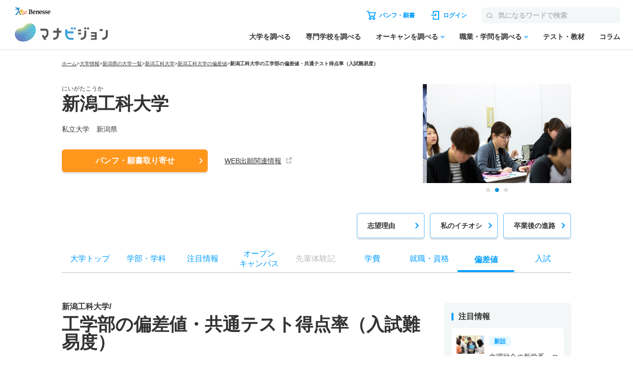

--- FILE ---
content_type: text/html; charset=iso-8859-1
request_url: https://manabi-manage.benesse.ne.jp/provide/html/getSeg.html
body_size: 684
content:
<!DOCTYPE HTML PUBLIC "-//IETF//DTD HTML 2.0//EN">
<html><head>
<title>200 OK</title>
</head><body>
<h1>OK</h1>
<p>The server encountered an internal error or
misconfiguration and was unable to complete
your request.</p>
<p>Please contact the server administrator at 
 root@manabi.benesse.ne.jp to inform them of the time this error occurred,
 and the actions you performed just before this error.</p>
<p>More information about this error may be available
in the server error log.</p>
<script type="text/javascript" src="/_Incapsula_Resource?SWJIYLWA=719d34d31c8e3a6e6fffd425f7e032f3&ns=1&cb=737094118" async></script></body></html>


--- FILE ---
content_type: text/html; charset=utf-8
request_url: https://manabi.benesse.ne.jp/daigaku/school/3407/nyushi/gokaku-happyo/?_=1764498180415
body_size: 22506
content:
<!doctype html>
<html lang="ja">
<head>
<meta http-equiv="content-type" content="text/html; charset=UTF-8">
<meta name="viewport" content="width=device-width, initial-scale=1.0, user-scalable=yes">
<meta name="author" content="">
<meta name="description" content="新潟工科大学の合格発表日を紹介。学部・学科、オープンキャンパス、入試、就職・資格、先輩体験記も掲載。大学のパンフ・願書取り寄せ、資料請求も可能！">
<meta name="keyword" content="新潟工科大学,大学受験,入試,偏差値,パンフ,願書">
<title>新潟工科大学／合格発表日【2025年・2026年度入試情報】｜マナビジョン｜Benesseの大学受験、進学情報</title>

<link rel="canonical" href="https://manabi.benesse.ne.jp/daigaku/school/3407/nyushi/gokaku-happyo/">


<meta property="og:title" content="新潟工科大学／合格発表日【2025年・2026年度入試情報】｜マナビジョン｜Benesseの大学受験、進学情報" />
<meta property="og:type" content="website" />
<meta property="og:url" content="https://manabi.benesse.ne.jp/daigaku/school/3407/nyushi/gokaku-happyo/" />

	<meta property="og:image" content="//manabi-contents.benesse.ne.jp/daigaku/school/3407/__icsFiles/afieldfile/2018/02/03/3407_01_1.jpg" />

<meta property="og:image:width" content="600" />
<meta property="og:image:height" content="315" />
<meta property="og:description" content="新潟工科大学の合格発表日を紹介。学部・学科、オープンキャンパス、入試、就職・資格、先輩体験記も掲載。大学のパンフ・願書取り寄せ、資料請求も可能！" />
<meta property="og:site_name" content="マナビジョン" />
<meta property="fb:app_id" content="[app_id]" />
<meta name="twitter:card" content="summary_large_image">
<meta name="twitter:site" content="@[bc_manavision]">

<!-- ▼▼ サイト内共通CSS ▼▼ -->
<link rel="stylesheet" href="/_sharedZ_New/css/import_basic.css" rel="preload" media="print,screen and (min-width : 706px)">
<link rel="stylesheet" href="/_sharedZ_New/css/custom.css" rel="preload" media="print,screen and (min-width : 706px)">
<link rel="stylesheet" href="/_sharedZ_New/css/nrw_import_basic.css" rel="preload" media="screen and (max-width : 705px)">
<link rel="stylesheet" href="/_sharedZ_New/css/nrw_custom.css" rel="preload" media="screen and (max-width : 705px)">
<!-- ▲▲ サイト内共通CSS ▲▲ -->

<!-- ▼▼ 新規テンプレートCSS ▼▼ -->
<!-- サイト共通スタイル -->
<link rel="stylesheet" href="/_common/base/css/module.css" media="screen,print">
<!-- 個別大用スタイル -->
<link rel="stylesheet" href="/daigaku/common/css/school_common.css" media="screen,print">
<link rel="stylesheet" href="/daigaku/common/css/school_nyushi.css" media="screen,print">
<!-- ▲▲ 新規テンプレートCSS ▲▲ -->

<!-- ▼▼ サイト内共通要素 ▼▼ -->
<link rel="shortcut icon" href="/favicon.ico" type="image/x-icon" />

<meta name="viewport" content="width=device-width, initial-scale=1.0, user-scalable=yes">
<script type="text/javascript" src="/_sharedZ_New/js/jquery-3.6.4.min.js"></script>
<script type="text/javascript" src="/_sharedZ_New/js/common.js?20201203"></script>
<script type="text/javascript" src="/_sharedZ_New/js/basic.js"></script>
<script type="text/javascript" src="/daigaku/common/js/dynamicurl.js"></script>
<script type="text/javascript" src="/daigaku/common/js/noren.js?20201111"></script>

<script type="text/javascript">


</script>

<style>
	@media screen and (min-width: 706px) {
		.manabiWrap #navigation.navigation .navigation-list .navigation-item.orderNav, .manabiWrap #navigationBottom.navigation .navigation-list .navigation-item.orderNav {
			display: none;
		}
		.nyushiSearchWrap .choiceWrap .choiceList {
			border-top: 1px solid #ddd;
		}
		.nyushiSearchWrap .choiceWrap .choiceList li {
			border-bottom: 1px solid #ddd;
			font-weight: bold;
			line-height: 1.3;
			font-size: 16px;
		}
		.nyushiSearchWrap .choiceWrap .choiceList li a {
			text-decoration: none;
			display: block;
			padding: 15px 30px 15px 0;
			position: relative;
		}
		.nyushiSearchWrap .choiceWrap .choiceList li a:after {
			content: '';
			width: 8px;
			height: 8px;
			box-sizing: border-box;
			border-top: solid 2px #0095F8;
			border-right: solid 2px #0095F8;
			position: absolute;
			top: 0;
			bottom: 0;
			right: 8px;
			margin: auto;
			-webkit-transform: rotate(45deg);
			transform: rotate(45deg);
		}
	}

	@media screen and (max-width: 705px) {
		.manabiWrap .schoolTitle .schoolTitle-pagename {
			margin-top: 0px;
		}
		.nyushiSearchWrap .choiceWrap .choiceList {
			border-top: 1px solid #ddd;
		}
		.nyushiSearchWrap .choiceWrap .choiceList li {
			border-bottom: 1px solid #ddd;
    		font-weight: bold;
    		line-height: 1.3;
		}
		.nyushiSearchWrap .choiceWrap .choiceList li a {
			text-decoration: none;
			display: block;
			padding: 15px 30px 15px 0;
			position: relative;
		}
		.nyushiSearchWrap .choiceWrap .choiceList li a:after {
			content: '';
			width: 8px;
			height: 8px;
			box-sizing: border-box;
			border-top: solid 2px #0095F8;
			border-right: solid 2px #0095F8;
			position: absolute;
			top: 0;
			bottom: 0;
			right: 8px;
			margin: auto;
			-webkit-transform: rotate(45deg);
			transform: rotate(45deg);			
		}
	}


	.manabiWrap .arrowList .arrowLinkList {
		background-color: #E5F8FD;
		display: flex;
		flex-wrap: wrap;
	}
	#contents .arrowList .arrowLinkList .arrowLinkList-item+.arrowLinkList-item {
		margin-top: 0;
	}

	#contents .arrowList .arrowLinkList .arrowLinkList-item {
		position: relative;
	    padding-left: 30px;
	}

	#contents .arrowList .arrowLinkList .arrowLinkList-item a {
		color: #009dff;
		font-size: 14px;
		font-weight: bold;
		text-decoration: none;
		line-height: 1.5;
	}

	.manabiWrap .arrowList {
		margin-top: 40px;
	}

	@media screen and (min-width: 706px) {
		.manabiWrap .arrowList .arrowLinkList {
			padding: 30px;
			border-radius: 6px;
		}
		.manabiWrap .arrowList .arrowLinkList .arrowLinkList-item {
			width: 31%;
			margin-right: 2%;
		}

		#contents .arrowList .arrowLinkList .arrowLinkList-item a {
			position: relative;
			text-decoration: none;
			padding-bottom: 5px;
		}

		.manabiWrap #contents .arrowList .arrowLinkList .arrowLinkList-item:nth-child(n+4) {
			margin-top: 20px;
		}
	}

	@media screen and (max-width: 705px) {
		.manabiWrap #contents .arrowList .arrowLinkList {
			padding: 30px 20px;
		}
		.manabiWrap #contents .arrowList .arrowLinkList .arrowLinkList-item {
			width: 48%;
			margin-right: 2%;
		}
		.manabiWrap #contents .arrowList .arrowLinkList .arrowLinkList-item a {
			font-size: 12px;
		}
	}

	
	@media screen and (min-width: 706px) {
		#contents .tabWrap .tabList {
			display: -webkit-box;
			display: -ms-flexbox;
			display: -webkit-flex;
			display: flex;
			border: 1px solid #ddd;
			border-radius: 3px;
			overflow: hidden;
			margin-bottom: 15px;			
		}

		#contents .tabWrap .tabList li {
			width: 50%;
			text-align: center;
			color: #293B60;
			font-weight: bold;
			padding: 10px 0;
		}

		#contents .tabWrap .tabList li.on {
			color: #fff;
		}

		#contents .tabWrap .tabBox {
			display: none;
		}

		#contents .tabWrap .tabBox.on {
			display: block;
		}

		#contents .tabWrap .tabBox .person {
			font-weight: bold;
			border-bottom: 1px solid #ddd;
			padding: 0 0 10px;
			margin-bottom: 15px;
		}

		#contents .tabWrap .tabBox .dataBox h5 {
			font-weight: bold;
    		font-size: 14px;
		}

		#contents .tabWrap .tabBox .dataBox p {
			font-size: 14px;
		}

		#contents .tabWrap .tabBox .info {
			table-layout: fixed;
			width: 100%;
			border-collapse: collapse;
			margin-bottom: 15px;
		}

		#contents .tabWrap .tabBox .info th, #contents .tabWrap .tabBox .info td {
			border: 1px solid #ddd;
			border-collapse: collapse;
			vertical-align: middle;
			font-size: 12px;
			line-height: 1.3;
			padding: 10px;
			font-weight: bold;
		}

		#contents .tabWrap .tabBox .info th.kyouka, #contents .tabWrap .tabBox .info td.subtbl {
			border-collapse: collapse;
 			padding: 0px;
		}

		#contents .tabWrap .tabBox .info th.kyouka {
			background: #293B60;
			color: #fff;
			font-weight: bold;
			font-size: 14px;
			text-align: left;
			padding: 10px;
			position: relative;
		}

		#contents .tabWrap .tabBox .info th.kyouka, #contents .tabWrap .tabBox .info td.td_tbl {
			margin: 15px;
		}

		#contents .tabWrap .tabBox .info th.kyouka span {
			display: block;
			position: absolute;
			color: #293B60;
			background: #fff;
			line-height: 16px;
			height: 16px;
			padding: 0 5px;
			font-size: 10px;
			top: 50%;
			margin-top: -8px;
			right: 15px;
		}

		#contents .tabWrap .tabBox .attention {
			padding: 10px 0 0;
			border-top: 1px solid #ddd;
			margin: 0 !important;
		}
	}

	@media screen and (max-width: 705px) {
		#contents .tabWrap .tabList {
			display: -webkit-box;
			display: -ms-flexbox;
			display: -webkit-flex;
			display: flex;
			border: 1px solid #ddd;
			border-radius: 3px;
			overflow: hidden;
			margin-bottom: 15px;			
		}

		#contents .tabWrap .tabList li {
			width: 50%;
			text-align: center;
			color: #293B60;
			font-weight: bold;
			padding: 10px 0;
		}

		#contents .tabWrap .tabList li.on {
			color: #fff;
		}

		#contents .tabWrap .tabBox {
			display: none;
		}

		#contents .tabWrap .tabBox.on {
			display: block;
		}

		#contents .tabWrap .tabBox .person {
			font-weight: bold;
			border-bottom: 1px solid #ddd;
			padding: 0 0 10px;
			margin-bottom: 15px;
		}

		#contents .tabWrap .tabBox .dataBox h5 {
			font-weight: bold;
    		font-size: 14px;
		}

		#contents .tabWrap .tabBox .dataBox p {
			font-size: 12px;
		}

		#contents .tabWrap .tabBox .info {
			table-layout: fixed;
			width: 100%;
			border-collapse: collapse;
			margin-bottom: 15px;
		}

		#contents .tabWrap .tabBox .info th, #contents .tabWrap .tabBox .info td {
			border: 1px solid #ddd;
			border-collapse: collapse;
			vertical-align: middle;
			font-size: 12px;
			line-height: 1.3;
			padding: 10px;
			font-weight: bold;
		}

		#contents .tabWrap .tabBox .info th.kyouka, #contents .tabWrap .tabBox .info td.subtbl {
			border-collapse: collapse;
 			padding: 0px;
		}

		#contents .tabWrap .tabBox .info th.kyouka {
			background: #293B60;
			color: #fff;
			font-weight: bold;
			font-size: 14px;
			text-align: left;
			padding: 10px;
			position: relative;
		}

		#contents .tabWrap .tabBox .info th.kyouka, #contents .tabWrap .tabBox .info td.td_tbl {
			margin: 15px;
		}

		#contents .tabWrap .tabBox .info th.kyouka span {
			display: block;
			position: absolute;
			color: #293B60;
			background: #fff;
			line-height: 16px;
			height: 16px;
			padding: 0 5px;
			font-size: 10px;
			top: 50%;
			margin-top: -8px;
			right: 15px;
		}

		#contents .tabWrap .tabBox .attention {
			padding: 10px 0 0;
			border-top: 1px solid #ddd;
			margin: 0 !important;
		}
	}

	#contents .schoolContents .manabiContainer .tabWrap .tabList {
		margin-bottom: 10px;
	}

	#contents .schoolContents article .manabiContainer .schoolAccBox {
		border-bottom: 1px solid #ddd;
	}
	#contents .schoolContents article .manabiContainer .schoolAccBox .accTtl {
		display: table;
		width: 100%;
		table-layout: fixed;
		cursor: pointer;
		padding: 20px 0;
	}
	#contents .schoolContents article .manabiContainer .schoolAccBox .accTtl.open {
		display: block;
	}
	#contents .schoolContents article .manabiContainer .schoolAccBox .accTtl h3 {
		display: block !important;
	}
	#contents .schoolContents article .manabiContainer .schoolAccBox .accTtl h3 {
		color: #333;
		font-weight: normal;
		font-size: calc(18rem/16);
		font-weight: bold;
		line-height: 1.5;
		display: table-cell;
		vertical-align: middle;
		padding: 0 55px 0 0;
		position: relative;	
	}
	#contents .schoolContents article .manabiContainer .schoolAccBox .accTtl.open h3 {
		display: block;
	}
	/* #contents #nyushiList .accTtl h3 {
		padding-left: 15px;
	} */
	#contents .schoolContents article .manabiContainer .schoolAccBox .accTtl h3:after {
		content: '';
		position: absolute;
		right: 14px;
		top: 1px;
		bottom: 0;
		margin: auto;
		box-sizing: border-box;
		width: 10px;
		height: 10px;
		border-top: 2px solid #0091D7;
		border-right: 2px solid #0091D7;
		-webkit-transform: rotate(135deg);
		transform: rotate(135deg);
		-webkit-transition: -webkit-transform .3s ease;
		transition: -webkit-transform .3s ease;
		transition: transform .3s ease;
		transition: transform .3s ease, -webkit-transform .3s ease;
	}
	#contents .schoolContents article .manabiContainer .schoolAccBox .accTtl.open h3:after {
		content: '';
		-webkit-transform: rotate(-45deg);
		transform: rotate(-45deg);
	}
	.manabiWrap #contents .tabWrap .tabList li.on {
		background-color: #009DFF;
	}
	.manabiWrap div.nyushiInfoBox {
		background-color: transparent;
		color: #009DFF;
		padding: 10px 0px;
	}
	.manabiWrap #contents .tabWrap .tabBox .person {
		font-weight: bold;
		border-bottom: 1px solid #ddd;
		padding: 0 0 10px;
		margin-bottom: 15px;
	}
	#contents .manabiContainer p {
		padding-bottom: 15px !important;
	}
	.manabiWrap #contents .tabWrap .tabBox .info th.kyouka {
		background-color: #009DFF;
	}
	.manabiWrap #contents .tabWrap .tabBox .info th {
		background-color: #F4F7F7;
	}
	.manabiWrap #contents .tabWrap .tabBox .info th, #contents .tabWrap .tabBox .info td {
		border: 1px solid #D6DBE2;
	}
	.manabiWrap .accordion .accordion-btnWrap {
		margin-bottom: 30px;
	}
	@media screen and (max-width: 706px) {
		#contents .schoolContents article .manabiContainer .schoolAccBox .accCont {
			display: none;
		}
	}
</style>

<script>
	/* アコーディオン */
	jQuery(function(){
		
		var wW = jQuery(window).width();
		if ( wW > 706 ) {
			jQuery(".schoolAccBox .accTtl").each(function(){
				var schoolImg = jQuery(this).children("figure");
				var schoolTtl = jQuery(this).children("h3");
				schoolImg.insertAfter(schoolTtl);
				jQuery(this).addClass("open");
			});
		}
		
		$(document).on('click', '.schoolAccBox .accTtl', function(){
			var schoolImg = jQuery(this).children("figure");
			var schoolTtl = jQuery(this).children("h3");
			jQuery(this).next(".accCont").slideToggle("fast");
			if( jQuery(this).hasClass("open") ) {
				schoolImg.insertBefore(schoolTtl);
				jQuery(this).removeClass("open");
			} else {
				schoolImg.insertAfter(schoolTtl);
				jQuery(this).addClass("open");
			}
		});
		$(document).on('click', '.schoolAccBox .accCloseBtn', function(){
			var parentBox = jQuery(this).parents(".schoolAccBox");
			var position = parentBox.offset().top;
			var schoolImg = parentBox.find(".accTtl figure");
			var schoolTtl = parentBox.find(".accTtl h3");
			parentBox.children(".accTtl").removeClass("open");
			parentBox.children(".accCont").slideUp("fast");
			schoolImg.insertBefore(schoolTtl);
			jQuery("html,body").animate({
				scrollTop : position
			}, {
				queue : false
			});
		});
		
	jQuery(".senpaiLinkList > .parent p").click(function(){
		jQuery(this).next("ul").slideToggle(); 
		jQuery(this).toggleClass("open");
	});
		jQuery(".reportSection > .reportType").click(function(){
		jQuery(this).next(".reportBox").slideToggle("fast"); 
		jQuery(this).toggleClass("open");
	});
	});
</script>

<style>
	/* テーブル共通_携帯用改行(OFF) */
	#contents .contentInner div table .pc_hid{
		display: none;
	}

	#contents .schoolContents article .anchorNav li {
		vertical-align: top;
	}

	/* テーブル共通_テーブル各行 */
	#contents .contentInner div table tr {
		background: #F3F3F3;
	}

	/* テーブル共通_タイトル部(学部) */
	#contents .contentInner div .nyushiGakubuTitle {
		font-size: 16px;
		position: relative;
		cursor: pointer;
		width: 100%;
		padding: 15px 0;
		transition: all .5s ease;
		border-top: 1px solid #ddd;
	}

	/* テーブル共通_テーブルヘッダー部 */
	#contents .contentInner div table th {
		padding: 15px 1px;
		background: #F4F7F7;
		color:#fff;
		text-align: center;
	}

	/* テーブル共通_テーブルデータ部 */
	#contents .contentInner div table td, #contents .contentInner div.nyushiNitteiWrap table th.nitteiTbl_hoshiki, #contents .contentInner div.nyushiNitteiWrap table th.nitteiTbl_syubetsu {
		padding: 10px 1px;
		vertical-align: top;
		text-align: center;
		color: #333;
	}

	/* テーブル共通_ヘッダー部(学部) 開閉矢印(開) */
	#contents .contentInner div .nyushiGakubuTitle.open h3 {
		display: block;
	}
	#contents .contentInner div .nyushiGakubuTitle.open h3:after {
		content: '';
		-webkit-transform: rotate(-45deg);
		transform: rotate(-45deg);
	}

	/* テーブル共通_ヘッダー部(学部) 開閉矢印(閉) */
	#contents .contentInner div .nyushiGakubuTitle h3 {
		padding: 0 55px 0 0;
	}
	#contents .contentInner div .nyushiGakubuTitle h3:after {
		display: block;
		content: '';
		position: absolute;
		right: 14px;
		top: 1px;
		bottom: 0;
		margin: auto;
		box-sizing: border-box;
		width: 10px;
		height: 10px;
		border-top: 2px solid #0091D7;
		border-right: 2px solid #0091D7;
		-webkit-transform: rotate(135deg);
		transform: rotate(135deg);
		-webkit-transition: -webkit-transform .3s ease;
		transition: -webkit-transform .3s ease;
		transition: transform .3s ease;
		transition: transform .3s ease, -webkit-transform .3s ease;
	}

	/* 『入試日程一覧を見る』テーブル基本形式 */
	#contents .contentInner div.nyushiNitteiWrap table {
		border-collapse: separate;
		background-color: #fff;

		display: block;
		overflow-y: scroll;
		width: 100%;
		max-height: 625px;

		border-spacing: 0;
		border-top: 1px solid #ddd;
	}

	#contents .contentInner div.nyushiNitteiWrap table thead th {
		/* 縦スクロール時に固定する */
		position: -webkit-sticky;
		position: sticky;
		top: 0;
		/* tbody内のセルより手前に表示する */
		z-index: 1;
	}

	/* 『入試日程一覧を見る』テーブルヘッダー部 */
	#contents .contentInner div table th,
	#contents .contentInner div table td {
		border: 1px solid #fff;
	}

	/* 『入試日程一覧を見る』テーブルヘッダー部 */
	#contents .contentInner div table td {
		font-size: 13px;
	}

	/* 『入試日程一覧を見る』テーブルヘッダー部(入試形式) */
	#contents .contentInner div.nyushiNitteiWrap table th.nitteiTbl_keishiki {
		width: 69px;
	}
	/* 『入試日程一覧を見る』テーブルヘッダー部(出願締切日) */
	#contents .contentInner div.nyushiNitteiWrap table th.nitteiTbl_shimekiri {
		width: 243px;
	}
	/* 『入試日程一覧を見る』テーブルヘッダー部(試験日) */
	#contents .contentInner div.nyushiNitteiWrap table th.nitteiTbl_shiken {
		width: 182px;
	}
	/* 『入試日程一覧を見る』テーブルヘッダー部(合格発表日) */
	#contents .contentInner div.nyushiNitteiWrap table th.nitteiTbl_goukaku {
		width: 100px;
	}
	/* 『入試日程一覧を見る』テーブルヘッダー部(入試手続締切日) */
	#contents .contentInner div.nyushiNitteiWrap table th.nitteiTbl_tetsuduki {
		width: 103px;
	}

	/* 『入試日程一覧を見る』テーブルヘッダー部(入試種別) */
	#contents .contentInner div.nyushiNitteiWrap table th.nitteiTbl_syubetsu {
		background: #F4F7F7;
		width: 64px;
	}

	/* 『入試日程一覧を見る』テーブルヘッダー部(入試方式) */
	#contents .contentInner div.nyushiNitteiWrap table th.nitteiTbl_hoshiki {
		background: #F4F7F7;
		text-align: left;
		padding-left: 20px;
	}

	/* 『入試日程一覧を見る』基本設定 */
	#contents .contentInner div.nyushiNitteiWrap {
		border-bottom: 1px solid #ddd;
	}

	/* 『入試日程一覧を見る』テーブル */
	#contents .contentInner div.nyushiNitteiWrap .nyushiNitteiTbl {
		display: none;
	}


	/* 携帯用設定 */
	@media only screen and (max-width: 705px) {
		/* テーブル共通_携帯用改行(ON) */
		#contents .contentInner div table .pc_hid{
			display: block;
		}

		/* 『入試日程一覧を見る』テーブル基本形式 */
		#contents .contentInner div.nyushiNitteiWrap table {
			max-height: 450px;
		}

		/* 『入試日程一覧を見る』テーブル基本形式 */
		#contents .contentInner div.nyushiNitteiWrap table td {
			font-size: 10px;
			padding: 15px 0;
		}

		/* 『入試日程一覧を見る』テーブルヘッダー部(入試形式) */
		#contents .contentInner div.nyushiNitteiWrap table th.nitteiTbl_keishiki {
			writing-mode: vertical-rl;
			-webkit-writing-mode: vertical-rl;
			-ms-writing-mode: tb-rl;
			width: auto;
		}

		/* 『入試日程一覧を見る』テーブルヘッダー部(出願締切日) */
		#contents .contentInner div.nyushiNitteiWrap table th.nitteiTbl_shimekiri {
			min-width: 67px;
		}

		/* 『入試日程一覧を見る』テーブルヘッダー部(試験日) */
		#contents .contentInner div.nyushiNitteiWrap table th.nitteiTbl_shiken {
			min-width: 77px;
		}

		/* 『入試日程一覧を見る』テーブルヘッダー部(合格発表日) */
		#contents .contentInner div.nyushiNitteiWrap table th.nitteiTbl_goukaku {
			min-width: 67px;
		}

		/* 『入試日程一覧を見る』テーブルヘッダー部(入試手続締切日) */
		#contents .contentInner div.nyushiNitteiWrap table th.nitteiTbl_tetsuduki {
			min-width: 67px;
		}

		/* 『入試日程一覧を見る』テーブルデータ部(入試形式) */
		#contents .contentInner div.nyushiNitteiWrap table td.nitteiTbl_syubetsu {
			writing-mode: vertical-rl;
			width: auto;
			text-align: left;
		}




		/* 『入試日程一覧を見る』テーブルデータ部(入試方式) */
		#contents .contentInner div.nyushiNitteiWrap table td.nitteiTbl_hoshiki {
			padding-left: 10px;
		}

		/* 入試日程一覧 / 入試倍率・合格最低点・合格平均点 ヘッダー部 */
		#contents .contentInner div.nyushiNitteiWrap .nyushiGakubuTitle h3,
		#contents .contentInner div.nyushiScoreInfoWrap .nyushiGakubuTitle h3 {
			font-size: 13px;
		}

		/* テーブル基本形式 */
		#contents .contentInner div.nyushiNitteiWrap table,
		#contents .contentInner div.nyushiScoreInfoWrap table {
			font-size: 11px;
			text-align: center;
		}

	}

	.manabiWrap #contents .nyushiNitteiTbl table thead th {
		background-color: #009DFF;
	}

	.manabiWrap #contents .nyushiNitteiTbl table tbody td {
		background-color: #fff;
	}

	#contents .contentInner div.nyushiNitteiWrap table {
		border-top: 1px solid #D6DBE2;
	}

	#contents .contentInner div table th, #contents .contentInner div table td {
		border: 1px solid #D6DBE2;
	}
	#contents  div.contentLink p{
		padding: 5px 0;
	}

	@media only screen and (max-width: 705px) {
		#contents .contentInner div.nyushiNitteiWrap table td.nitteiTbl_hoshiki {
			padding-left: 10px;
		}
	}

	@media only screen and (max-width: 705px) {
		#contents .contentInner div.nyushiNitteiWrap table td {
			font-size: 10px;
		    padding: 15px 0;
		}
	}

	@media only screen and (max-width: 705px) {
		#contents .contentInner div.nyushiNitteiWrap table th.nitteiTbl_syubetsu {
			writing-mode: vertical-rl;
			width: auto;
			text-align: left;
		}
	}
</style>

<script type="text/javascript">
var univCd = getParam("univCd",location.href);
</script>


<!--[if lt IE 9]>
<script src="/_sharedZ_New/js/html5shiv-printshiv.js"></script>
<![endif]-->
<!-- ▲▲ サイト内共通要素 ▲▲ -->

<!-- ================ 個別大学用 ================ -->
<link href="/daigaku/common/css/template.css" rel="stylesheet" type="text/css" media="all" />
<link href="/daigaku/common/css/topics.css" rel="stylesheet" type="text/css" media="all" />

<link rel="stylesheet" href="/daigaku/common/css/jquery.bxslider.css?202408">
<script src="/daigaku/common/js/jquery.bxslider.min.js?202408"></script>
<link rel="stylesheet" type="text/css" href="/cm/fukidashi/css/fukidashi.css">
<script type="text/javascript" src="/cm/fukidashi/js/fukidashimanager.js"></script>
<script src="/_sharedZ_New/js/com_cookie_utf-8.js" type="text/javascript"></script>
<script src="/cm/g2c_daijoho2/js/daijoho.js" type="text/javascript"></script>
<script src="/daigaku/common/js/template.js" type="text/javascript"></script>
<link rel="stylesheet" href="/daigaku/common/css/right_column.css" media="all">

<script type="text/javascript" src="/js/g60_top/g60_top.js"></script>

<!-- ================ //個別大学用 ================ -->


<!-- DMPタグ用 -->
<script src='https://manabi.benesse.ne.jp/z/dmp/PublicAdPlatformReadSegmentsList.js' type='text/javascript' charset='utf-8'></script>
<script src='https://manabi-manage.benesse.ne.jp/provide/js/PublicAdPlatformTagLink.js' type='text/javascript' charset='utf-8'></script>
<script async src='https://manabi-manage.benesse.ne.jp/provide/js/creative_ssl.js' type='text/javascript' charset='utf-8'></script>
<script type="text/javascript" src="//js.rtoaster.jp/Rtoaster.js"></script>
<script src='https://manabi.benesse.ne.jp/z/dmp/PublicAdPlatformReadSegmentsList.js' type='text/javascript' charset='utf-8'></script>
<script src='https://manabi-manage.benesse.ne.jp/provide/js/PublicAdPlatformTagLink.js' type='text/javascript' charset='utf-8'></script>
<script type="text/javascript">

nobunagaRtoaster = {
	__seg: null,
	__recArgs: null,
	__dmpSeg: null,
	__dmpSegTimeoutId: undefined,
	__recommendNowTimeoutId: undefined,
	track : function(seg) {
		nobunagaRtoaster.__seg = seg;
	},
	recommendNow: function() {
		nobunagaRtoaster.__recArgs = arguments;
	},
	
	/////////////////////////////////////////////////////////
	// 後処理
	// 実行タイミング：DMPセグメント取得・Rtoasterトラッキング取得＋リコメンド表示までが完了したタイミング
	// IN:なし
	// OUT:なし
	// その他：overrideに後処理を追加しておくと実行する。
	/////////////////////////////////////////////////////////
	finished: false,
	finish: function() {
		if (nobunagaRtoaster.__recommendNowTimeoutId) {
			clearTimeout(nobunagaRtoaster.__recommendNowTimeoutId);
			nobunagaRtoaster.__recommendNowTimeoutId = undefined;
		}
		if (nobunagaRtoaster.__dmpSegTimeoutId) {
			clearTimeout(nobunagaRtoaster.__dmpSegTimeoutId);
			nobunagaRtoaster.__dmpSegTimeoutId = undefined;
		}

		if (!nobunagaRtoaster.finished) {
			nobunagaRtoaster.finished = true;
			nobunagaRtoaster.override();
		}
		return true;
	},
//【使い方の例】… 一連の処理が完了したらカルーセル起動のためのresolveを呼ぶ
//	nobunagaRtoaster.override = function() {def_mainSlider.resolve();};
	override: function(){},

	/////////////////////////////////////////////////////////
	// DMPセグメントの取得
	//  実行タイミング：DMPからのmessageイベントを受信した時
	//  IN： DMPセグメト
	//	OUT: __dmpSegにRT連携セグメントに絞り込んだ後のDMPセグメントをセットする。
	//	その他: 3秒経過してもDMPからmessageイベントが来なければDMPセグメントなしで処理済み扱いとする。
	/////////////////////////////////////////////////////////
	__setDmpSeg: function(event) {
		//TODO: console.debug("nobunagaRtoaster: __setDmpSeg", event, event.action);
		// getSeg.htmlからのメッセージであることを確認する
		if (!(event.data && event.data.action && event.data.action == "getSeg")) {
			return false;
		}

		// このメソッドが呼ばれた時点でDMP応答ありのため、DMPのタイムアウト処理を解除
		if (nobunagaRtoaster.__dmpSegTimeoutId) {
			clearTimeout(nobunagaRtoaster.__dmpSegTimeoutId);
			nobunagaRtoaster.__dmpSegTimeoutId = undefined;
		}
		// Rtoasterが停止
		if (typeof Rtoaster == "undefined") {
			nobunagaRtoaster.finish();
			return true;
		}

		var segs_usr = (typeof event.data.seg == "string" ? event.data.seg.split('|') : "");
		
		// 外部広告配信基盤タグ連携
		if (typeof __publicAdPlatformsLink != "undefined") {
			__publicAdPlatformsLink.sendSegsPublicAdPlatform(event.data.seg);
		}
		
		var segs_rt = [];
		var count = 0;
		
		// 外部広告配信基盤連携セグメント一覧ファイルがSSIで読み込まれていれば、
		// DMPセグメントの絞込処理を行う
		// ※__publicAdPlatformReadSegmentsList.js で読み込み済みのはず
		if (typeof __publicAdPlatformReadSegmentsList != 'undefined' && 
			typeof __publicAdPlatformReadSegmentsList.segs_rt != 'undefined') {
			// 先頭行のヘッダーを削除
			if (__publicAdPlatformReadSegmentsList.segs_rt.length > 0) {
				__publicAdPlatformReadSegmentsList.segs_rt.shift();
			}
			// 連携可能なDMPセグメントだけに絞る
			for (i = 0, count = 0; i < segs_usr.length && count < 100; i++) {
				if (segs_usr[i].length && __publicAdPlatformReadSegmentsList.segs_rt.indexOf(segs_usr[i]) != -1) {
					segs_rt.push(segs_usr[i]);
					count++;
				}
			}
		}
		if (count > 0) {
			nobunagaRtoaster.__dmpSeg = {"manabi_segments" : segs_rt.join("|")};
		} else {
			nobunagaRtoaster.__dmpSeg = {};
		}

		// トラッキングコードの送信＋リンコメンド処理を行う。
		nobunagaRtoaster.__doTrackAndRecommend();
		return true;
	},

	/////////////////////////////////////////////////////////
	// Rtoaster連携用トラッキングコードの送信＋リコメンド表示
	/////////////////////////////////////////////////////////
	tracked: false,
	__doTrackAndRecommend: function() {
		//TODO:console.debug("nobunagaRtoaster: __doTrackAndRecommend", nobunagaRtoaster.tracked);

		if (nobunagaRtoaster.tracked) {
			return true;
		}
		nobunagaRtoaster.tracked = true;

		if (typeof Rtoaster == "undefined") {
			nobunagaRtoaster.finish();
			return true;
		}
		//Rtoaster初期化
		Rtoaster.init("RTA-638f-87f9fc6b8f67");
		//DMPセグメントと画面からセットされたセグメントのマージ
		var allSeg = {};
		if (nobunagaRtoaster.__dmpSeg) {
			allSeg = nobunagaRtoaster.__dmpSeg;
		}
		if (nobunagaRtoaster.__seg && typeof jQuery == "function") {
			allSeg = jQuery.extend( true, allSeg, nobunagaRtoaster.__seg);
		}
		//マージしたセグメントを送信（セグメントなしでも送信）
		Rtoaster.track(allSeg);

		//リコメンドなしなら終了
		if (!nobunagaRtoaster.__recArgs) {
			nobunagaRtoaster.finish();
			return true;
		}
		//リコメンドＩＤがセットされていればリコメンド表示処理を行う。
		//注意）リコメンドIDは可変長引数で指定されている
		Rtoaster.recommendNow.apply(this, nobunagaRtoaster.__recArgs);

		//Rtoaster読み込み完了のコールバック処理をセットする。
		Rtoaster._flush = Rtoaster.flush;
		Rtoaster.flush = function (p) {
			//タイムアウトしていない時だけ、取得したリコメントを流し込む。
			if (!nobunagaRtoaster.finished) {
			    Rtoaster._flush(p);
			}
			nobunagaRtoaster.finish();
			clearTimeout(nobunagaRtoaster.__recommendNowTimeoutId);
		};

		// Rtoasterリコメンドのタイムアウト処理
		nobunagaRtoaster.__recommendNowTimeoutId = setTimeout(function(){
			console.warn("nobunagaRtoaster: Rtoaster.recommendNow was time out.");
			nobunagaRtoaster.finish();
		}, Rtoaster.timeout);
	}
};

// DMPからの応答イベントがあれば、DMPセグメントのセット処理を行う
window.addEventListener('message', nobunagaRtoaster.__setDmpSeg, false);
// DMPの応答遅延のタイムアウト処理
nobunagaRtoaster.__dmpSegTimeoutId = setTimeout(function(){
	console.warn("nobunagaRtoaster: DMP get segments was time out.");
	nobunagaRtoaster.__doTrackAndRecommend()
}, 3000);
</script>

<script type="text/javascript" src="//js.rtoaster.jp/Rtoaster.js"></script>
<script src='https://manabi.benesse.ne.jp/z/dmp/PublicAdPlatformReadSegmentsList.js' type='text/javascript' charset='utf-8'></script>
<script src='https://manabi-manage.benesse.ne.jp/provide/js/PublicAdPlatformTagLink.js' type='text/javascript' charset='utf-8'></script>
<script type="text/javascript">
nobunagaRtoaster={def:null,__seg:null,__item:null,__recArgs:null,__dmpSeg:null,__dmpSegTimeoutId:void 0,__recommendNowTimeoutId:void 0,track:function(e){nobunagaRtoaster.__seg=e},recommendNow:function(){nobunagaRtoaster.__recArgs=arguments},item:function(e){nobunagaRtoaster.__item=e},finished:!1,finish:function(){return nobunagaRtoaster.__recommendNowTimeoutId&&(clearTimeout(nobunagaRtoaster.__recommendNowTimeoutId),nobunagaRtoaster.__recommendNowTimeoutId=void 0),nobunagaRtoaster.__dmpSegTimeoutId&&(clearTimeout(nobunagaRtoaster.__dmpSegTimeoutId),nobunagaRtoaster.__dmpSegTimeoutId=void 0),nobunagaRtoaster.finished||(nobunagaRtoaster.finished=!0,null==nobunagaRtoaster.def?nobunagaRtoaster.override():nobunagaRtoaster.def.promise().then(function(){nobunagaRtoaster.override()})),!0},override:function(){},__setDmpSeg:function(e){if(!e.data||!e.data.action||"getSeg"!=e.data.action)return!1;if(nobunagaRtoaster.__dmpSegTimeoutId&&(clearTimeout(nobunagaRtoaster.__dmpSegTimeoutId),nobunagaRtoaster.__dmpSegTimeoutId=void 0),"undefined"==typeof Rtoaster)return nobunagaRtoaster.finish(),!0;var t="string"==typeof e.data.seg?e.data.seg.split("|"):"";"undefined"!=typeof __publicAdPlatformsLink&&__publicAdPlatformsLink.sendSegsPublicAdPlatform(e.data.seg);var n=[],a=0;if("undefined"!=typeof __publicAdPlatformReadSegmentsList&&void 0!==__publicAdPlatformReadSegmentsList.segs_rt)for(__publicAdPlatformReadSegmentsList.segs_rt.length>0&&__publicAdPlatformReadSegmentsList.segs_rt.shift(),i=0,a=0;i<t.length&&a<100;i++)t[i].length&&-1!=__publicAdPlatformReadSegmentsList.segs_rt.indexOf(t[i])&&(n.push(t[i]),a++);return nobunagaRtoaster.__dmpSeg=a>0?{manabi_segments:n.join("|")}:{},nobunagaRtoaster.__doTrackAndRecommend(),!0},tracked:!1,__doTrackAndRecommend:function(){null==nobunagaRtoaster.def?nobunagaRtoaster.__doTrackAndItemAndRecommend():nobunagaRtoaster.def.promise().then(function(){nobunagaRtoaster.__doTrackAndItemAndRecommend()})},__doTrackAndItemAndRecommend:function(){if(nobunagaRtoaster.tracked)return!0;if(nobunagaRtoaster.tracked=!0,"undefined"==typeof Rtoaster)return nobunagaRtoaster.finish(),!0;Rtoaster.callback=function(e){e||(nobunagaRtoaster.finish(),clearTimeout(nobunagaRtoaster.__recommendNowTimeoutId))},Rtoaster.init("RTA-638f-87f9fc6b8f67");var e={};if(nobunagaRtoaster.__dmpSeg&&(e=nobunagaRtoaster.__dmpSeg),nobunagaRtoaster.__seg&&"function"==typeof jQuery&&(e=jQuery.extend(!0,e,nobunagaRtoaster.__seg)),nobunagaRtoaster.__item&&Rtoaster.item(nobunagaRtoaster.__item),Rtoaster.track(e),!nobunagaRtoaster.__recArgs)return nobunagaRtoaster.finish(),!0;Rtoaster.recommendNow.apply(this,nobunagaRtoaster.__recArgs),nobunagaRtoaster.__recommendNowTimeoutId=setTimeout(function(){console.warn("nobunagaRtoaster: Rtoaster.recommendNow was time out."),nobunagaRtoaster.finish()},Rtoaster.timeout)}},window.addEventListener("message",nobunagaRtoaster.__setDmpSeg,!1),nobunagaRtoaster.__dmpSegTimeoutId=setTimeout(function(){console.warn("nobunagaRtoaster: DMP get segments was time out."),nobunagaRtoaster.__doTrackAndRecommend()},3e3);
</script>
</head>
<!--===================== header ==========================-->

<script>  var stay = "Daigaku";</script>
<header class="headerNav" id="topHeader">
    <!-- ==================== [[[ HEADER AREA ]]] ==================== -->
    <link rel="stylesheet" href="/_sharedZ_New/headfoot/css/benesse-headerfooter.css?20220319" type="text/css">
    <script type="text/javascript" src="/_sharedZ_New/js/jquery.cookie.js" charset="utf-8"></script>
    <!-- フッター側にもjs読み込みがあります。キャッシュクリア時は、フッターも修正ください。 -->
    <script type="text/javascript" src="/_sharedZ_New/js/headfoot.js?20241001" charset="utf-8"></script>
    <!-- フッター側にもcss読み込みがあります。キャッシュクリア時は、フッターも修正ください。 -->
    <link rel="stylesheet" href="/_sharedZ_New/css/headfoot.css?20250429">

    <!-- 学年振り分け用　-->
    <script src="//cdnjs.cloudflare.com/ajax/libs/jquery-cookie/1.4.1/jquery.cookie.min.js"></script>
<!-- // PSC)Nakato 20221023_social_login add start -->
	<script type="text/javascript" src="/wi/js/gy1_toroku/digi_auth.js"></script>
	<script type="text/javascript">
		document.addEventListener('DOMContentLoaded', function(){
			var sns_provider_id = getCookieValue(document.cookie + ';', 'sns_provider_id');
			if (sns_provider_id) {
				gtag('event', 'social_login', {'login_success':sns_provider_id});
				document.cookie = "sns_provider_id=; path=/; max-age=0; domain=benesse.ne.jp;";
			}
		});
	</script>
<!-- // PSC)Nakato 20221023_social_login add end -->
    <!-- ==================== /[[[ HEADER AREA ]]] ==================== -->

    <!-- 模試デジオートログイン -->
    <script type="text/javascript">
        execDigiAutoLogin();

        function execDigiAutoLogin() {
            // 認証済チェック
            var mana_uk = getCookieValue(document.cookie + ";", 'mana_uk');
            var member_type_key = getCookieValue(document.cookie + ";", 'member_type_key');
            if (mana_uk && member_type_key) {
                // 認証済み
                return;
            }
            // 模試デジログインチェック
            var digi_autologin = getCookieValue(document.cookie + ";", 'digi_autologin');
            if (!digi_autologin || digi_autologin !== "true") {
                // 模試デジ未ログイン
                return;
            }
            // 自動ログイン
            document.cookie = "nexturl=" + encodeURIComponent(window.location.href) + '; path=/wi;';
            location.href = "/wi/jsp/gy1_toroku/login_failure.jsp";
        }
        /** ↓ from degi_auth.js **/
        function getCookieValue(cStr, cKey) {
            var cKeyEq = cKey + "=";
            var ca = cStr.split(';');
            for (var i = 0; i < ca.length; i++) {
                var c = ca[i];
                while (c.charAt(0) == ' ')
                    c = c.substring(1, c.length);
                if (c.indexOf(cKeyEq) == 0)
                    return c.substring(cKeyEq.length, c.length);
            }
            return "";
        }
        /** ↑ from degi_auth.js **/
    </script>
    <!-- /模試デジオートログイン -->

    <div class="menuWrap js-menu">
        <div class="menuWrap-inner manabiApp_nodisp">
            <div class="menuLogo">
                <a class="menuLogo-benesse" href="http://www.benesse.co.jp/" target="_blank"><img src="https://manabi-contents.benesse.ne.jp/noauth/_sharedZ_New/headfoot/img/benesse_logo_transparent.png" alt="Benesse"></a>
                <div id="h1Txt">
                    <p class="hideTxt"><a href="/">マナビジョン</a></p>
                </div>
            </div>

            <div class="menuBar">
                <div class="menuBar-upperNav">
                    <ul class="menuBar-upperNavList">
                        <li class="document">
                            <a href="/shiryo/gutapp/s/crt/cartContents.do" onclick="GlobalEntryUnivCookies.shiryoLinkClickHandler(this.href); return false;" target="_blank"><span>パンフ・願書</span></a>
                        </li>
                        <li class="login"><a href="javascript: document.globalnavi_login.submit();"><span>ログイン</span></a></li>
                    </ul>
                    <form class="menuBar-upperNavForm" action="//manabi.benesse.ne.jp/search/" name="sitenavi_search" id="nwSearchForm" target="_blank" method="GET">
                        <button><img src="https://manabi-contents.benesse.ne.jp/noauth/_sharedZ_New/img/icon/ico-search_gray.svg" alt="検索"><span>検索</span></button><input type="text" name="kw" placeholder="気になるワードで検索">
                    </form>
                    <div class="menuButton js-menuButton">
                        <span></span>
                        <span></span>
                        <span></span>
                    </div>
                </div>

                <nav class="menuBar-bottomNav">
                    <ul class="menuBar-bottomNavList mainMenu">
                        <li class="menuBar-bottomNavItem">
                            <span class="menuBar-bottomNavCategory">調べる</span>
                            <a href="/daigaku/?campaign=daigakutop&page=all&position=globalnavi" class="menuBar-bottomNavList-link">大学を調べる</a>
                        </li>
                        <li class="menuBar-bottomNavItem"><a href="/senmon/search.html?campaign=senmontop&page=all&position=globalnavi" class="menuBar-bottomNavList-link">専門学校を調べる</a></li>
                        <li class="menuBar-bottomNavItem js-globalNav-accordionContainer">
                            <a href="/daigaku/OpenCampusSearch/?campaign=daigakuopencampussearch&page=all&position=globalnavi" class="menuBar-bottomNavList-link -arrow js-globalNav-accordionBtn"><span class="hideNarrow">オーキャンを調べる</span><span class="hideWide">オープンキャンパスを調べる</span></a>
                            <div class="menuBar-SubMenu subMenu js-globalNav-accordionTarget">
                                <div class="menuBar-inner">
                                    <div class="menuBar-contentsWrap">
                                        <ul class="menuBar-linkList -col2">
                                            <li><a href="/daigaku/OpenCampusSearch/?campaign=daigakuopencampussearch&page=all&position=globalnavi">大学のオープンキャンパスを調べる</a></li>
                                            <li><a href="/senmon/opencampus.html?campaign=senmonopencampussearch&page=all&position=globalnavi">専門学校のオープンキャンパスを調べる</a></li>
                                        </ul>
                                    </div>
                                </div>
                            </div>
                        </li>
                        <li class="menuBar-bottomNavItem js-globalNav-accordionContainer">
                            <a href="/shokugaku/?campaign=joblearningtop&page=all&position=globalnavi" class="menuBar-bottomNavList-link -arrow js-globalNav-accordionBtn">職業・学問を調べる</a>
                            <div class="menuBar-SubMenu subMenu js-globalNav-accordionTarget">
                                <div class="menuBar-inner">
                                    <div class="menuBar-contentsWrap">
                                        <div class="menuBar-linkTop">
                                            <a href="/shokugaku/?campaign=joblearningtop&page=all&position=globalnavi">職業・学問を調べるトップ</a>
                                        </div>
                                        <ul class="menuBar-linkList -col2">
                                            <li><a href="/shokugaku/job/?campaign=jobtop&page=all&position=globalnavi">職業を調べる</a></li>
                                            <li><a href="/shokugaku/learning/?campaign=learningtop&page=all&position=globalnavi">学問を調べる</a></li>
                                        </ul>
                                    </div>
                                </div>
                            </div>
                        </li>
                        <li class="menuBar-bottomNavItem">
                            <span class="menuBar-bottomNavCategory">成績を見る・学習する</span>
                            <a href="/seiseki/web/seiseki/select/?campaign=seisekitop&page=all&position=globalnavi" class="menuBar-bottomNavList-link">テスト・教材</a>
                        </li>
                        <li class="menuBar-bottomNavItem">
                            <span class="menuBar-bottomNavCategory">情報収集する
                            </span>
                            <a href="/daigaku/nyushi/student/?campaign=columntop&page=all&position=globalnavi" class="menuBar-bottomNavList-link">コラム</a>
                        </li>
                    </ul>
                    <div class="menuBar-bottomNavButtons">
                        <a class="login" href="javascript: document.globalnavi_login.submit();">ログインする</a>
                        <button class="close js-menuButton">とじる</button>
                    </div>
                </nav>
            </div>
        </div>
        <!-- latestNewsのキャンペーン告知_ランダム表示 → latestNewsHeaderRandomのliタグが2件以上イキの場合は、ランダム表示する仕様になっているので注意-->
   <!-- <div class="latestNews" id="latestNewsHeader">
           <ul id="latestNewsHeaderRandom">
                <li><a href="/daigaku/shiryo_cp/?source=header&medium=banner&term=none_login&content=textarea&campaign=shiryocp">【注目!】パンフ請求で500円分電子図書カードGET</a></li> -->
                <!-- <li><a href="/senmon/opencampus_cp/?source=header&medium=banner&term=none_login&content=textarea&campaign=senmonoc-30">3,000円分プレゼント中☆専門オーキャンに行こう！</a></li>
           </ul>
        </div> -->
    </div>

    <form action="https://manabi.benesse.ne.jp/wi/gy1/login" method="post" name="globalnavi_login">
        <input type="hidden" value="https://manabi.benesse.ne.jp/sw/gutapp/mypageSwEx.do?gamenid=gut60b01" name="next">
    </form>
</header>
<!-- ↓site_id保存 -->
<script src="/_sharedZ_New/js/nobunaga.js"></script>
<script src="/_sharedZ_New/js/com_cookie.js"></script>
<script language="javascript">
        setCookie_manabiCom("manabi-Common_6M", "site_id", "manabi", true);
</script>
<!-- ↑site_id保存 -->

<!--===================== //header ==========================-->
<!-- include( './header.ejs' ); %-->

<body class="manabiWrap">
<div id="wrapper">
<div id="contents" class="col2" onMouseDown="fukiClose()" data-schoolid="3407">
<div class="contentInner">

<nav id="breadClumb"><ul><li><a href="https://manabi.benesse.ne.jp/">ホーム</a><span>&gt;</span></li><li><a href="/daigaku/">大学情報</a><span>&gt;</span></li><li><a href="/daigaku/niigata/">新潟県の大学一覧</a><span>&gt;</span></li><li><a class="js-af_mb_dgname" href="/daigaku/school/3407/index.html">新潟工科大学</a><span>&gt;</span></li><li><a class="js-af_mb_dgname" href="/daigaku/school/3407/nyushi/index.html">新潟工科大学の入試（科目・日程）</a><span>&gt;</span></li><li><strong><span class="js-af_mb_dgname">新潟工科大学</span>の合格発表日</strong></li></ul></nav>
<script type="application/ld+json">
{
  "@context": "https://schema.org",
  "@type": "BreadcrumbList",
  "itemListElement": [{
    "@type": "ListItem",
    "position": 1,
    "name": "ホーム",
    "item": "https://manabi.benesse.ne.jp/"
  },{
    "@type": "ListItem",
    "position": 2,
    "name": "大学情報",
    "item": "https://manabi.benesse.ne.jp/daigaku/"
  },{
    "@type": "ListItem",
    "position": 3,
    "name": "新潟県の大学一覧",
    "item": "https://manabi.benesse.ne.jp/daigaku/niigata/"
  },{
    "@type": "ListItem",
    "position": 4,
    "name": "新潟工科大学",
    "item": "https://manabi.benesse.ne.jp/daigaku/school/3407/"
  },{
    "@type": "ListItem",
    "position": 5,
    "name": "新潟工科大学の入試（科目・日程）",
    "item": "https://manabi.benesse.ne.jp/daigaku/school/3407/nyushi/"
  },{
    "@type": "ListItem",
    "position": 6,
    "name": "新潟工科大学の合格発表日",
    "item": "https://manabi.benesse.ne.jp/daigaku/school/3407/nyushi/gokaku-happyo/"
  }
  ]
}
</script>

<!-- ▼include対応▼ -->
<!-- ========= 大学情報ヘッダー ========= -->
<div class="schoolHeader schoolHeading">
<div class="schoolHeading-textArea">
	<div class="schoolHeading-nameArea">
		
			<p class="kana">にいがたこうか</p>
		

		<h2 class="name"><!--大学名-->新潟工科大学</h2>
		<p class="address">
		私立大学<!--
		-->　<!--
		-->新潟県</p>
		
	</div>

	<div class="schoolHeading-btnArea">
		<div class="schoolHeading-btn">
			<a id="shiryouBtn" class="arrowBtn -orange uaimpcount_pampbutton01_3407 uaclickcount_pampbutton01_3407" onclick="return fukiCompAllOrderBox(this,'1115','3407');" href="/shiryo/gutapp/s/crt/cartContents.do" target="shiryoSeikyuListWindow">パンフ・願書取り寄せ</a>
		</div>
		<div class="schoolHeading-links">
			<div id="opencampusHeadBtn"></div>
			<div id="webBtn"></div>
		</div>
	</div>
</div>

<!--<div class="slideArea norenTag js-noren_pimg">-->
<!-- $$SP_NONE_START$$ -->

	<div class="schoolHeading-slideArea -top">

	<ul class="schoolHeading-slide">
		
			<li><img src="//manabi-contents.benesse.ne.jp/daigaku/school/3407/__icsFiles/afieldfile/2018/02/03/3407_01_1.jpg" alt="" rel="preload"></li>
		
		
			<li><img src="//manabi-contents.benesse.ne.jp/daigaku/school/3407/__icsFiles/afieldfile/2018/02/08/3407_02.jpg" alt="" rel="preload"></li>
		
		
			<li><img src="//manabi-contents.benesse.ne.jp/daigaku/school/3407/__icsFiles/afieldfile/2018/02/08/3407_03.jpg" alt="" rel="preload"></li>
		
	</ul>
	</div>

<!-- $$SP_NONE_END$$ -->
</div>
<!-- ========= 大学情報ヘッダー ========= -->

<!-- ========= 大学情報コンテンツ ========= -->
<div class="schoolContents">

<!-- ▼include対応▼ -->
<div class="navButtons">
  <a href="/daigaku/school/3407/shiboriyu/index.html" class="navButtons-link shiboriyu">志望理由</a>
  <a href="/daigaku/school/3407/ichioshi/01.html" class="navButtons-link ichioshi">私のイチオシ</a>
  <a href="/daigaku/school/3407/shinro/01.html" class="navButtons-link shinro">卒業後の進路</a>
</div>
<!-- ナビゲーション -->

	<div id="navigation" class="schoolNav navigation">
	<ul class="navigation-list">
		<li class="navigation-item"><a href="/daigaku/school/3407/index.html" class="navigation-link js">
	        <span class="navigation-txt hideNarrow">大学トップ</span>
	        <span class="navigation-txt hideWide icon">
				<img src="/daigaku/common/img/school/icon_university_active.svg" alt="大学トップ">
				<img src="/daigaku/common/img/school/icon_university_inactive.svg" alt="大学トップ">
	        </span>
	    </a></li>
	
		<li class="navigation-item">
			<a href="/daigaku/school/3407/gakubu/index.html" class="navigation-link"><span class="navigation-txt">学部<br class="hideWide"><span class="hideNarrow">・</span>学科</span></a>
		</li>
	

	

	
		<li class="navigation-item">
			<a href="/daigaku/school/3407/news/topics/usual/21.html?3407"  class="navigation-link"><span class="navigation-txt">注目<br class="hideWide">情報</span></a>
		</li>
	

	
		<li class="navigation-item"><a href="/daigaku/school/3407/opencampus/index.html" class="navigation-link">
	
			<span class="navigation-txt">オー<span class="hideNarrow">プン</span><br>キャン<span class="hideNarrow">パス</span></span>
	    </a></li>

	
		<li class="navigation-item"><a href="javascript:void(0);" class="navigation-link noactive">
	
			<span class="navigation-txt">先輩<span class="hideNarrow">体験記</span></span>
	    </a></li>

	
		<li class="navigation-item">
			<a href="/daigaku/school/3407/gakuhi/" class="navigation-link">
			<span class="navigation-txt">学費</span>
	    </a>
    </li>
	

	
		<li class="navigation-item">
		
			<a href="/daigaku/school/3407/syusyoku/index.html" class="navigation-link">
		
			<span class="navigation-txt">就職<br class="hideWide"><span class="hideNarrow">・</span>資格</span>
	    </a></li>
	

	
		<li class="navigation-item">
		
			<a href="/daigaku/school/3407/hensachi/index.html" class="navigation-link">
		
			<span class="navigation-txt">偏差値</span>
	    </a></li>
	

	<li class="navigation-item"><a href="/daigaku/school/3407/nyushi/index.html"  class="navigation-link current">
		<span class="navigation-txt">入試</span>
	</a></li>

	<!-- <li class="orderNav navHikaku navigation-item"><a href="https://manabi.benesse.ne.jp/ssl-univ/compare/?univ=3407" class="navigation-link" target="_blank">
		<span class="navigation-txt">大学<br class="hideWide"><span class="hideNarrow">・</span>比較</span>
	</a></li> -->
	</ul>
	<ul class="navigation-list addBtn">
      <li class="navigation-item">
        <a href="/daigaku/school/3407/shiboriyu/index.html"  class="navigation-link shiboriyu"><span class="navigation-txt">志望<br>理由</span></a>
      </li>

      <li class="navigation-item">
        <a href="/daigaku/school/3407/ichioshi/01.html"  class="navigation-link ichioshi"><span class="navigation-txt">イチ<br>オシ</span></a>
      </li>

      <li class="navigation-item">
        <a href="/daigaku/school/3407/shinro/01.html"  class="navigation-link shinro"><span class="navigation-txt">卒業後<br>の進路</span></a>
      </li>

    </ul>

	</div>

<!-- //ナビゲーション -->

<!-- M2Api Ajax呼出し用 -->
<script type="text/javascript" src="/_sharedZ_New/js/jquery.xml2json.js"></script>
<script>
(function(){
    if (GlobalEntryUnivCookies.getCookiesData() != null ||
        GlobalEntryUnivCookies.getSgCookiesData() != null) {
        jQuery.ajax({
            url: '/cmif/gyc/relay/shr/cartSelectPc',
            dataType: 'xml'}
        ).done(function(xml, textStatus, jqXHR) {
            var json = jQuery.xml2json(xml);
            var univ = univCd;

            for(var i=0; i<json.shiryo_num; i++  ){
                if((json.shiryo_num == 1 && json.shiryos.shiryo.univ_code == univ)||(json.shiryo_num >= 2 && json.shiryos.shiryo[i].univ_code == univ))
                {
                   //閲覧大学の資料がカートinされていた場合
                   jQuery("#schoolFloat #leftBtn a").html('リスト内のパンフ・<br class="hideWide">願書を取り寄せる');
                   jQuery("#schoolFloat #leftBtn a").addClass('-large');
                   jQuery("#schoolFloat #rightBtn").html('<a href="javascript:void(0);" class="schoolFloat-link -inactive">追加済み</a>');
                   break;
                }
            }
        }).fail(function(jqXHR, textStatus, errorThrown) {
            console.error("ERROR：カート内容取得失敗");
        });
    }
})();
</script>


<div class="manabiWrap-inner">
<article>
<h1 class="schoolTitle" id="h1Link"><span>新潟工科大学/</span><span class="schoolTitle-pagename">合格発表日</span></h1>

<div class="arrowList">
	<ul class="arrowLinkList">
		
			<li class="js-noren_jukenadvice arrowLinkList-item"><a href="/daigaku/school/3407/nyushi/index.html#infoSec">受験アドバイス</a></li>
		
		
			<li class="arrowLinkList-item"><a href="/daigaku/school/3407/nyushi/index.html#nyushiSec" id="anchorList1">入試種別から入試科目・日程を調べる</a></li>
		
		
			<li class="arrowLinkList-item"><a href="/daigaku/school/3407/nyushi/index.html#gakubuSec" id="anchorList2">学部学科から入試科目・日程を調べる</a></li>
		
		
			<li class="arrowLinkList-item""><a href="/daigaku/school/3407/nyushi/bairitsu/#lookScrLpntAvgList">入試結果（倍率）を見る</a></li>
		
		
	</ul>
</div>

<!-- 合格発表日を見る -->
<!-- contBox -->

	<section class="manabiContainer nrwWidth" id="lookNyushiList">
		<h2 class="sectionTitle">新潟工科大学の合格発表日</h2>
		<div class="nyushiNitteiWrap ">
			<div class="nyushiGakubuTitle" id="340746"><h3>工学部</h3></div><div class="nyushiNitteiTbl"><table><thead><tr><th class="nitteiTbl_keishiki">入試形式</th><th class="nitteiTbl_shimekiri">出願<br class="pc_hid">締切日</th><th class="nitteiTbl_shiken">試験日</th><th class="nitteiTbl_goukaku">合格<br class="pc_hid">発表日</th><th class="nitteiTbl_tetsuduki">入学手続<br class="pc_hid">締切日</th></tr></thead><tbody class="info"><tr><th class="nitteiTbl_syubetsu" rowspan="10">一般選抜</th><th class="nitteiTbl_hoshiki" colspan="4">工学科 一般 ２科目型Ａ日程(2026年度入試情報)</th></tr><tr><td>2026/1/4～<br class="pc_hid">2026/1/24<br class="pc_hid">　ネット</td><td>【2026/2/4～<br class="pc_hid">5】</td><td>2026/2/10</td><td>2026/2/26</td></tr><tr><th class="nitteiTbl_hoshiki" colspan="4">工学科 一般 ３科目型Ａ日程(2026年度入試情報)</th></tr><tr><td>2026/1/4～<br class="pc_hid">2026/1/24<br class="pc_hid">　ネット</td><td>【2026/2/4～<br class="pc_hid">5】</td><td>2026/2/10</td><td>2026/2/26</td></tr><tr><th class="nitteiTbl_hoshiki" colspan="4">工学科 一般 ２科目型Ｂ日程(2026年度入試情報)</th></tr><tr><td>2026/2/12～<br class="pc_hid">2026/2/24<br class="pc_hid">　ネット</td><td>2026/3/3</td><td>2026/3/9</td><td>2026/3/17</td></tr><tr><th class="nitteiTbl_hoshiki" colspan="4">工学科 一般 ３科目型Ｂ日程(2026年度入試情報)</th></tr><tr><td>2026/2/12～<br class="pc_hid">2026/2/24<br class="pc_hid">　ネット</td><td>2026/3/3</td><td>2026/3/9</td><td>2026/3/17</td></tr><tr><th class="nitteiTbl_hoshiki" colspan="4">工学科 一般 文理融合型Ｂ日程(2026年度入試情報)</th></tr><tr><td>2026/2/12～<br class="pc_hid">2026/2/24<br class="pc_hid">　ネット</td><td>2026/3/3</td><td>2026/3/9</td><td>2026/3/17</td></tr><tr><th class="nitteiTbl_syubetsu" rowspan="12">総合型選抜</th><th class="nitteiTbl_hoshiki" colspan="4">工学科 総合 総合型公募型Ａ(2026年度入試情報)</th></tr><tr><td>2025/9/1～<br class="pc_hid">2025/9/19<br class="pc_hid">　ネット</td><td>2025/9/27</td><td>2025/11/1</td><td>2025/12/15</td></tr><tr><th class="nitteiTbl_hoshiki" colspan="4">工学科 総合 総合型公募型Ｂ(2026年度入試情報)</th></tr><tr><td>2025/9/24～<br class="pc_hid">2025/10/11<br class="pc_hid">　ネット</td><td>2025/10/18</td><td>2025/11/1</td><td>2025/12/15</td></tr><tr><th class="nitteiTbl_hoshiki" colspan="4">工学科 総合 総合型公募型Ｃ(2026年度入試情報)</th></tr><tr><td>2026/2/12～<br class="pc_hid">2026/2/24<br class="pc_hid">　ネット</td><td>2026/3/3</td><td>2026/3/9</td><td>2026/3/17</td></tr><tr><th class="nitteiTbl_hoshiki" colspan="4">工学科 総合 総合型専願型Ａ(2026年度入試情報)</th></tr><tr><td>2025/9/1～<br class="pc_hid">2025/9/19<br class="pc_hid">　ネット</td><td>2025/9/27</td><td>2025/11/1</td><td>2025/12/15</td></tr><tr><th class="nitteiTbl_hoshiki" colspan="4">工学科 総合 総合型専願型Ｂ(2026年度入試情報)</th></tr><tr><td>2025/9/24～<br class="pc_hid">2025/10/11<br class="pc_hid">　ネット</td><td>2025/10/18</td><td>2025/11/1</td><td>2025/12/15</td></tr><tr><th class="nitteiTbl_hoshiki" colspan="4">工学科 総合 総合型専願女子Ａ(2026年度入試情報)</th></tr><tr><td>2025/9/1～<br class="pc_hid">2025/9/19<br class="pc_hid">　ネット</td><td>2025/9/27</td><td>2025/11/1</td><td>2025/12/15</td></tr><tr><th class="nitteiTbl_syubetsu" rowspan="4">学校推薦型選抜</th><th class="nitteiTbl_hoshiki" colspan="4">工学科 推薦 推薦公募制Ａ日程(2026年度入試情報)</th></tr><tr><td>2025/11/1～<br class="pc_hid">2025/11/10<br class="pc_hid">　ネット</td><td>2025/11/16</td><td>2025/12/1</td><td>2025/12/15</td></tr><tr><th class="nitteiTbl_hoshiki" colspan="4">工学科 推薦 推薦公募制Ｂ日程(2026年度入試情報)</th></tr><tr><td>2025/12/1～<br class="pc_hid">2025/12/10<br class="pc_hid">　ネット</td><td>2025/12/14</td><td>2025/12/18</td><td>2026/1/15</td></tr><tr><th class="nitteiTbl_syubetsu" rowspan="6">共通テスト利用</th><th class="nitteiTbl_hoshiki" colspan="4">工学科 一般 共テ　Ａ日程(2026年度入試情報)</th></tr><tr><td>2026/1/4～<br class="pc_hid">2026/1/31<br class="pc_hid">　ネット</td><td>共通テスト</td><td>2026/2/10</td><td>2026/2/26</td></tr><tr><th class="nitteiTbl_hoshiki" colspan="4">工学科 一般 ニ　Ｂ日程(2026年度入試情報)</th></tr><tr><td>2026/2/12～<br class="pc_hid">2026/2/28<br class="pc_hid">　ネット</td><td>共通テスト</td><td>2026/3/9</td><td>2026/3/17</td></tr><tr><th class="nitteiTbl_hoshiki" colspan="4">工学科 一般 ニ　Ｃ日程(2026年度入試情報)</th></tr><tr><td>2026/3/10～<br class="pc_hid">2026/3/22<br class="pc_hid">　ネット</td><td>共通テスト</td><td>2026/3/25</td><td>2026/3/27</td></tr></tbody></table></div>
		</div>
	</section>

<!-- //contBox -->

<!-- contBox -->
	<section class="manabiNrwContainer nrwWidth">
		<!-- 入試情報を見る -->
		<div class="contentLink">
		<p>
			<a href="/daigaku/school/3407/nyushi/index.html" class="textlink -arrow">新潟工科大学の入試情報を見る</a>
		</p>
		<!-- 偏差値を見る -->
		
			<p>
				<a href="/daigaku/school/3407/hensachi/index.html" class="textlink -arrow">新潟工科大学の偏差値を見る</a>
			</p>
		
		</div>
	</section>
<!-- //contBox -->

<!-- ▼include対応▼ -->
<!-- パンフ・願書を取り寄せる -->
<section class="manabiNrwContainer" id="shiryouBtnUnderBox" style="display:none;">
    <div class="form -short">
        <div class="form-heading">
            <img class="form-headingIcon" src="/daigaku/common/img/school/icon_document.svg" alt="">
            <div class="form-headingLead">
                <div class="form-headingTitle">パンフ・<br class="hideWide">願書取り寄せ</div>
                <p class="form-lead hideNarrow"></p>
            </div>
        </div>
        <div class="form-body">
        </div>
    </div>
</section>

<section class="manabiNrwContainer nrwWidth nrwTop" id="variousBtnAccBox">
    <div class="btnBlock">
        <h2 class="btnBlock-lead">学費や就職などの項目別に、<br class="hideWide">大学を比較してみよう！</h2>
        <a href="#" class="btnBlock-btn arrowBtn -blue compareBtn">他の大学と比較する</a>
    </div>
    <div class="btnBlock" style="display:none;">
        <h2 class="btnBlock-lead">「志望校」に登録して、<br class="hideWide">最新の情報をゲットしよう！</h2>
        <a href="#" class="btnBlock-btn arrowBtn -blue changeBtn">志望校に追加</a>
    </div>
</section>
  
<script type="text/javascript">
const compareBtn = '/ssl-univ/compare/?univ=' + univCd;
jQuery("#variousBtnAccBox .btnBlock .compareBtn").attr('href',compareBtn);

function orderBoxRewrite(){
    const commonText = "をもっと詳しく知るために、大学のパンフを取り寄せよう！";
    let path = location.pathname.replace(/.*\/school\/[0-9]{4}\//gi,'');
    let fileName = path.replace(/[a-zA-Z]*\//gi,'');
    path = path.replace(/\/[0-9a-zA-Z]*.html/gi,'');
    link = '<a onclick="return fukiCompAllOrderBox(this,\'1115\',\'' + univCd + '\');" href="/shiryo/gutapp/s/crt/cartContents.do" target="shiryoSeikyuListWindow" class="arrowBtn -orange">パンフ・願書取り寄せ</a>';
    let infoText = "入試情報" +  commonText;
    if(infoText){
        jQuery("#shiryouBtnUnderBox .form-lead").html(infoText);
        jQuery("#shiryouBtnUnderBox .form-body").html(link);
        jQuery("#shiryouBtnUnderBox").css({display:"block"});
    }
}

function shiboulistBtnReplace(){
    var loginStatus=getCookieLimited("fnssso_https_key");
    var username=getCookieLimited("member_type_key");
    let userCheckValue = "\"RElHSQ==\"";
    
    if (username == userCheckValue && loginStatus){
        var def = new jQuery.Deferred();
        var json5gbNode = null;
        let btnHref = "/manabimypage/web/shiboulist/?uc=" + univCd + "&directSearch=true";
        jQuery("#variousBtnAccBox .btnBlock .changeBtn").attr('href',btnHref);
        jQuery("#variousBtnAccBox .btnBlock").eq(1).css({display:"block"});
    }else{
        jQuery("#variousBtnAccBox .btnBlock").eq(1).remove();
    }
    
    function getCookieLimited(c_name){
        var st="";
        var ed="";
        if (document.cookie.length>0){
            st=document.cookie.indexOf(c_name + "=");
            if (st!=-1){ 
                st=st+c_name.length+1;
                ed=document.cookie.indexOf(";",st);
                if (ed==-1) ed=document.cookie.length;
                return unescape(document.cookie.substring(st,ed));
            } 
        }
        return "";
    }
}

function variousBtnCreate(){
    shiboulistBtnReplace();
    jQuery("#variousBtnAccBox").css('display','block');
}

orderBoxRewrite();
variousBtnCreate();

$(document).ready(function(){
	// ログイン状態ではない(cookie fnssso_https_keyの値が取得できない) or 学校会員ではない(member_type_key の値が"RElHSQ=="以外)の場合、志望校に追加を非表示
	if ((!_getCookie("fnssso_https_key")) || (_getCookie("member_type_key") != '\"RElHSQ==\"')){
		concernBtnReplace();
	}
});

function concernBtnReplace(){
	$(".univMoreBox .btnList li").eq(1).remove();
}

function _getCookie(ckName){
	var ckMatch = ('; ' + document.cookie + ';').match('; ' + ckName + '=(.*?);');
	var ckValue = (ckMatch) ? ckMatch[1] : '';
	ckValue = unescape(ckValue); //recover from escape string
	return ckValue;
}
</script>


<!-- ▼include対応▼ -->
<section class="manabiNrwContainer nrwWidth">
	<div class="shareBlock">
		<h2 class="shareBlock-lead">このページをシェアしよう</h2>
		<a href="https://twitter.com/share" class="shareBlock-twitter">ツイート</a>
		<a href="https://line.me/R/msg/text/" class="shareBlock-line">LINEで送る</a>
	</div>
</section>
<script>
	jQuery(function() {
		const currentUrl = location.protocol + '//' + location.host + location.pathname;
		const $twitterLink = jQuery('.shareBlock .shareBlock-twitter');
		let twitterHref = $twitterLink.attr('href') + '?url=' + currentUrl;
		$twitterLink.attr('href', twitterHref);
		const $lineLink = jQuery('.shareBlock .shareBlock-line');
		let linkeHref = $lineLink.attr('href') + '?' + currentUrl;
		$lineLink.attr('href', linkeHref);
	});
</script>



<!-- ナビゲーション -->

  <section class="nrwTop nrwWidth" id="bottomNavi">
    <h2 class="lead">新潟工科大学のコンテンツ一覧</h2>
    <nav class="anchorLinkList">
      <ul class="anchorLinkList-list">
        <li class="anchorLinkList-item -top"><a href="/daigaku/school/3407/" class="anchorLinkList-link">大学トップ</a></li>

        
        <li class="anchorLinkList-item"><a href="/daigaku/school/3407/gakubu/" class="anchorLinkList-link">学部・学科</a></li>
        
        
        
        <li class="anchorLinkList-item"><a href="/daigaku/school/3407/news/topics/usual/21.html" class="anchorLinkList-link">注目情報</a></li>
        
        
        <li class="anchorLinkList-item"><a href="/daigaku/school/3407/opencampus/" class="anchorLinkList-link">オープンキャンパス</a></li>
        
        
        
        <li class="anchorLinkList-item"><a href="/daigaku/school/3407/gakuhi/" class="anchorLinkList-link">学費</a></li>
        
        
        <li class="anchorLinkList-item"><a href="/daigaku/school/3407/syusyoku/" class="anchorLinkList-link">就職・資格</a></li>
        
        
        <li class="anchorLinkList-item"><a href="/daigaku/school/3407/hensachi/" class="anchorLinkList-link">偏差値</a></li>
        
        
        <li class="anchorLinkList-item"><a href="/daigaku/school/3407/nyushi/" class="anchorLinkList-link">入試</a></li>
        <li class="anchorLinkList-item -current" id="gokakuHapyoLink"><a href="/daigaku/school/3407/nyushi/gokaku-happyo/" class="anchorLinkList-link">合格発表日</a></li>
        <li class="anchorLinkList-item" id="bairitsuLink"><a href="/daigaku/school/3407/nyushi/bairitsu/" class="anchorLinkList-link">倍率</a></li>
        
        <li class="anchorLinkList-item" id="gokakuPointLink"><a href="/daigaku/school/3407/nyushi/heikin/" class="anchorLinkList-link">合格最低点・平均点</a></li>
        
        
      </ul>
    </nav>
  </section>

<!-- //ナビゲーション -->


</article>
<aside>

<!-- ▼include対応▼ -->
<div id="recommend_box_for_js"></div>
<!-- /////////////////////////////////////////// -->
<!-- // RIGHT JUDGE SIMULATION AREA -->
<!-- /////////////////////////////////////////// -->
<!-- sideColumBox -->

	<section class="asideColumn">


		<h2 class="asideColumn-title">注目情報</h2>
		
				<a href="/daigaku/school/3407/news/topics/usual/21.html" class="asideColumn-card">
					<figure class="asideColumn-figure">
						<img src="//manabi-contents.benesse.ne.jp/daigaku/school/3407/news/topics/usual/__icsFiles/afieldfile/2025/02/21/7_1.jpg">
					</figure>
					<div class="asideColumn-block">
						<span class="asideColumn-label">新設</span>
						<p class="asideColumn-text">文理融合の新学系・コースが誕生！</p>
					</div>
				</a>
			








	</section>

<!-- //sideColumBox -->





<!-- ★削除予定 ゼミ生専用 志望大登録 不要なため削除 -->

<div id="right_area_function_box_bg_title_1"></div>
<div id="right_area_function_box_bg_title_2"></div>
<div id="right_area_function_box_bg_title_3"></div>


<div class="asideBnr">
  <a class="asideBnr-link" href="https://manabi.benesse.ne.jp/daigaku/shiryo_cp/?campaign=shiryocp&page=daigakuschool&position=rightcolumn" target="_blank">
    <picture>
    <!--
    <img src="/daigaku/common/img/bny/tuiju_640x100.jpg?20251001" alt="こだわり条件で、学校パンフ・願書をカンタン取り寄せ">
    -->
    <!-- $$SP_NONE_START$$ -->
    <img src="/daigaku/common/img/bny/kobetsudai_300x320.jpg?20251001" alt="こだわり条件で、学校パンフ・願書をカンタン取り寄せ">
    <!-- $$SP_NONE_END$$ -->
    </picture>
  </a>
</div>


<script type="text/javascript">
jQuery(function() {

    const univCd = getParam("univCd",location.href);
    let selectedBanner = '';
    
    const ShiryoBanner = '<div class="floatBanner" id="schoolFloatBanner">'+
    '<a href="/daigaku/shiryo_cp/?campaign=shiryocp&page=daigakuschool&position=followupbanner"><img src="/daigaku/common/img/bny/float_banner.jpg?20250901"></a>'+
    '<img class="floatBanner_colse" src="[data-uri]" onclick="removeFloatBanner();">'+
    '</div>';

    const OcanBanner = '<div class="floatBanner" id="schoolFloatBanner">'+
    '<a href="/daigaku/school/' + univCd + '/opencampus/"><img src="/daigaku/common/img/bny/btn_kensaku_nrw_4_2025.svg"></a>'+
    '<img class="floatBanner_colse" src="[data-uri]" onclick="removeFloatBanner();">'+
    '</div>';
    
    jQuery('#navigation .navigation-item').each(function() {
        var link = $(this).find('.navigation-link');
        var linkText = link.text().trim();
    
        if (linkText.includes('オープンキャンパス')) {
            if (link.hasClass('noactive')) {
                //selectedBanner = ShiryoBanner;
            } else {
                //selectedBanner = Math.random() < 0.5 ? ShiryoBanner : OcanBanner;
                selectedBanner = OcanBanner;
            }
        }
    });
    
    if(selectedBanner){
      jQuery("#pageTop").before(selectedBanner);
    }
    
    const cookies = document.cookie.split(';');
    let floatBannerHiddenClosed = false;
    
    for (let cookie of cookies) {
        if (cookie.trim().startsWith("floatBannerHiddenFlg=1")) {
            floatBannerHiddenClosed = true;
            break;
        }
    }
    
    if (floatBannerHiddenClosed) {
        jQuery('#schoolFloatBanner').remove();
    } else {
        jQuery(window).on("scroll", function () {
            if (jQuery(this).scrollTop() > 300) {
                jQuery('.floatBanner').fadeIn();
            } else {
                jQuery('.floatBanner').fadeOut();
            }
        });
    }

    jQuery(document).on('click', '.floatBanner_colse', function() {
        removeFloatBanner();
    });
});

function removeFloatBanner() {
    jQuery('#schoolFloatBanner').remove();
    const now = new Date();
    const expireTime = new Date(now.getTime() + 6 * 60 * 60 * 1000);
    document.cookie = "floatBannerHiddenFlg=1; expires=" + expireTime.toUTCString() + "; path=/daigaku/school/; Secure";
}
</script>
<style>
@media screen and (min-width: 706px) {
  .floatBanner{
    z-index: 99;
    width: 180px;
    height: 180px;
    position: fixed;
    right: 90px;
    bottom: 90px;
    display: none;
  }
  .floatBanner_colse{
    display: block;
    position: absolute;
    cursor: pointer;
    width: 30px;
    height: 30px;
    top: -15px;
    right: -15px;
  }
}
@media (max-width: 705px) {
  .floatBanner{
      z-index: 99;
      width: 90px;
      height: 90px;
      position: fixed;
      right: 10px;
      bottom: 70px;
      display: none;
  }
  .floatBanner_colse{
        display: block;
        position: absolute;
        cursor: pointer;
        width: 20px;
        height: 20px;
        top: -10px;
        right: -10px;
  }
}
</style>

<!-- creative Zone: [【imp測定】パフォーマンス測定_個別大学情報ページ_右カラム最下部] -->
<div class="manabiuniv_frame sid_b4c640a28d6b0937c6e18688822125d24a44ee1b298ddd55 container_div color_#0000CC-#44444-#FFFFF-#0000FF-#009900"></div>

</aside>
</div>
</div>
<!-- ========= 大学情報コンテンツ ========= -->
</div>
</div>
<!-- ▼include対応▼ -->
<div id="addPopAlert">
	<div class="txt"><p>リストに追加しました</p></div>
</div>


	<div id="schoolFloat" class="fixOrderBox schoolFloat" id="shiryouBtnContainer">
		<ul class="schoolFloat-list">
			<li class="schoolFloat-item -left orderBoxSeikyuList" id="leftBtn">
				<a onclick="return fukiCompAllOrderBox(this,'1115','3407');" href="/shiryo/gutapp/s/crt/cartContents.do" target="shiryoSeikyuListWindow" class="schoolFloat-link -orange uaimpcount_pampbutton02_3407 uaclickcount_pampbutton02_3407">パンフ・願書取り寄せ</a>
		  	</li>
		  	<li class="schoolFloat-item orderBoxAddList" id="rightBtn">
				<a onclick="addList(this,'1115','3407'); " href="javascript:void(0);" class="schoolFloat-link -addWhite uaimpcount_addlist_3407 uaclickcount_addlist_3407">資料請求<br class="hideWide">リスト追加</a>
		  	</li>
		  	<li class="schoolFloat-item" id="opencampusBtn"></li>
		</ul>
	</div>


<!--===================== pageTop ==========================-->

	<p id="pageTop" class="hideTxt">ページの先頭へ</p>

<!--===================== pageTop ==========================-->

<!--===================== footer ==========================-->
<footer class="footer manabiApp_nodisp">

    <script type="text/javascript">
        (function() {
            if (jQuery("script[src*='headfoot.js']").length == 0) {
                var tagcss = document.createElement("link");
                var l = document.getElementsByTagName("link")[0];
                
                //キャッシュクリアする場合は、header.html側の読み込み部分も修正ください！！！本件はヘッダーなし、シンプルヘッダーを採用している画面用です。
                tagcss.href = "/_sharedZ_New/css/headfoot.css?20250529";
                tagcss.rel = "stylesheet";
                l.parentNode.insertBefore(tagcss, l);
                var tagjs = document.createElement("script");
                var s = document.getElementsByTagName("script")[0];
                
                //キャッシュクリアする場合は、header.html側の読み込み部分も修正ください！！！本件はヘッダーなし、シンプルヘッダーを採用している画面用です。
                tagjs.src = "/_sharedZ_New/js/headfoot.js?20241001";
                tagjs.type = "text/javascript";
                tagjs.charset = "utf-8";
                s.parentNode.insertBefore(tagjs, s);
            }
        }());
    </script>

    <div class="footerNavWrapper">
        <ul class="footerNav footerNav--upper">
            <li class="footerNavList--parent js-globalNav-accordionContainer">
                <div class="footerNavList--outline"><a class="footer-icon--blueArrow js-globalNav-accordionBtn" href="/daigaku/">大学を調べる</a></div>
                <ul class="footerNavList--children js-globalNav-accordionTarget">
                    <li class="hideWide"><a href="/daigaku/">大学を調べるトップ</a></li>
                    <li><a href="/daigaku/OpenCampusSearch/" class="anchor--pc">オープンキャンパスを調べる（大学）</a></li>
                    <li><a href="/daigaku/OpenCampusSearch/?campaign=daigakusearch_opencampussearch&page=all&position=footer" class="anchor--sp">オープンキャンパスを調べる（大学）</a></li>
                    <li><a href="/daigaku/hensachi/">偏差値から調べる</a></li>
                    <li><a href="/daigaku/nyushi/">入試情報を調べる</a></li>
                    <li><a href="/univcompare/">気になる項目で大学を比較する</a></li>
                    <li><a href="/daigaku/kaigai/">留学について調べる</a></li>
                    <li><a href="/daigaku/nyushi/student/">高校生向けコラム</a></li>                    
                </ul>
            </li>
            <li class="footerNavList--parent js-globalNav-accordionContainer">
                <div class="footerNavList--outline"><a class="footer-icon--blueArrow js-globalNav-accordionBtn" href="/senmon/search.html">専門学校を調べる</a></div>
                <ul class="footerNavList--children js-globalNav-accordionTarget">
                    <li class="hideWide"><a href="/senmon/search.html">専門学校を調べるトップ</a></li>
                    <li><a href="/senmon/opencampus.html" class="anchor--pc">オープンキャンパスを調べる（専門学校）</a></li>
                    <li><a href="/senmon/opencampus.html?campaign=senmonsearch_opencampussearch&page=all&position=footer" class="anchor--sp">オープンキャンパスを調べる（専門学校）</a></li>
                    <li><a href="/senmon/feature/">必見！業界特集</a></li>
                </ul>
            </li>
            <li class="footerNavList--parent js-globalNav-accordionContainer footerNavList--parent--sp">
                <div class="footerNavList--outline"><a class="footer-icon--blueArrow js-globalNav-accordionBtn" href="/senmon/search.html">オープンキャンパスを調べる</a></div>
                <ul class="footerNavList--children js-globalNav-accordionTarget">
                    <li><a href="/daigaku/OpenCampusSearch/?campaign=daigakuopencampussearch&page=all&position=footer">大学のオープンキャンパスを調べる</a></li>
                    <li><a href="/senmon/opencampus.html?campaign=senmonopencampussearch&page=all&position=footer">専門学校のオープンキャンパスを調べる</a></li>
                </ul>
            </li>
            <li class="footerNavList--parent js-globalNav-accordionContainer">
                <div class="footerNavList--outline"><a class="footer-icon--blueArrow js-globalNav-accordionBtn" href="/shokugaku/job/">職業を調べる</a></div>
                <ul class="footerNavList--children js-globalNav-accordionTarget">
                    <li class="hideWide"><a href="/shokugaku/job/">職業を調べるトップ</a></li>
                    <li><a href="/shokugaku/job/list/">職業名から調べる</a></li>
                    <li><a href="/shokugaku/job/genre/">職業分野から調べる</a></li>
                    <li><a href="/shokugaku/tekishokutekigaku-shindan/">適職・適学診断</a></li>
                    <li><a href="/shokugaku/manga/">職業マンガ<span>～見つけよう！キミが活躍したい場所～</span></a></li>
                </ul>
            </li>
            <li class="footerNavList--parent js-globalNav-accordionContainer">
                <div class="footerNavList--outline"><a class="footer-icon--blueArrow js-globalNav-accordionBtn" href="/shokugaku/learning/">学問を調べる</a></div>
                <ul class="footerNavList--children js-globalNav-accordionTarget">
                    <li class="hideWide"><a href="/shokugaku/learning/">学問を調べるトップ</a></li>
                    <li><a href="/shokugaku/learning/system/">学問系統から調べる</a></li>
                    <li><a href="/shokugaku/learning/kyoka/">好きな教科から調べる</a></li>
                    <li><a href="/shokugaku/tekishokutekigaku-shindan/">適職・適学診断</a></li>
                </ul>
            </li>
            <li class="footerNavList--parent js-globalNav-accordionContainer">
                <div class="footerNavList--outline"><a class="footer-icon--blueArrow js-globalNav-accordionBtn" href="/member/">マイページ</a></div>
                <ul class="footerNavList--children js-globalNav-accordionTarget">
                    <li class="hideWide"><a href="/member/">マイページトップ</a></li>
                    <li><a href="/manabimypage/web/shiboulist/">志望校リスト</a></li>
                    <li><a href="/manabimypage/web/mypage/">プロフィール</a></li>
                    <li><a href="/wi/gmy1/mdppwchg/Input.do">パスワード変更</a></li>
                    <li><a href="/wi/gy1/pmlchg/PortfolioInputMailAddressAction.do">メールアドレス変更</a></li>
                    <li><a href="/wi/portfolio/agree/StopusingInitAction.do">メールアドレス解除</a></li>
                </ul>
            </li>
        </ul>
		<ul class="footerNav footerNav--lower">
            <li class="footerNavList--parent js-globalNav-accordionContainer">
                <div class="footerNavList--outline"><a class="footer-icon--blueArrow js-globalNav-accordionBtn" href="/seiseki/web/seiseki/select/">テスト・教材</a></div>
                <ul class="footerNav--lower--grid footerNavList--children js-globalNav-accordionTarget">
                    <li class="hideWide"><a href="/seiseki/web/seiseki/select/">テスト・教材トップ</a></li>
                    <li><a href="/seiseki/web/moshi/">進研模試／ベネッセ総合学力テスト</a></li>
                    <li><a href="/seiseki/web/ss/">スタディーサポート</a></li>
                    <li><a href="/seiseki/web/seiseki/result/spg/">スタディープログラム</a></li>
                    <li><a href="/seiseki/web/mm/">進路マップ 基礎力診断テスト</a></li>
                    <li><a href="/seiseki/web/mj/">進路マップ 実力診断テスト</a></li>
                    <li><a href="https://manabi-gakushu.benesse.ne.jp/manatore/">進路マップ マナトレ</a></li>
                    <li><a href="https://manabi-stp.benesse.ne.jp/manabi/">進路達成プログラム</a></li>
                    <li><a href="https://id.classi.jp/login/identifier" target="_blank" class="-blank">Classi</a></li>
                    <li><a href="https://ppras.benesse.ne.jp/pstudy/sassiidLogin" target="_blank" class="-blank">Pスタディ</a></li>
                    <li><a href="https://ppras.benesse.ne.jp/hs/exam/cb/login" target="_blank" class="-blank">Pプラス</a></li>
                    <li><a href="/shinsapo/login.html">進路サポートWeb</a></li>
                    <li><a href="https://manabi-gakushu.benesse.ne.jp/op/2020/literas/index.html">Literas 論理言語力検定</a></li>
                    <li><a href="/gakushu/typing/">タイピング</a></li>
                    <li><a href="/seiseki/web/shiboukououenpkg/">志望校合格応援プログラム</a></li>
                    <li><a href="https://cnavi.benesse.ne.jp/student/orderSelect?productType=careernavi" target="_blank" class="-blank">キャリアナビ</a></li>
                    <li><a href="https://cnavi.benesse.ne.jp/student/orderSelect?productType=ssnavi" target="_blank" class="-blank">小論文・志望理由書ナビ</a></li>
                    <li><a href="https://jrepo.benesse.ne.jp/jrepo/user/student/s02/" target="_blank" class="-blank">受験レポート／入試結果／合格ライン</a></li>
                    <li><a href="https://gpsahs.benesse.ne.jp/contents/open/student/index.html" target="_blank" class="-blank">GPS-Academic中高版</a></li>
                </ul>
            </li>
            <li class="footerNavList--parent js-globalNav-accordionContainer">
                <div class="footerNavList--outline"><a class="footer-icon--blueArrow footer-icon--blueArrow--parent js-globalNav-accordionBtn" href="/parent/">保護者向けコンテンツ</a></div>
                <ul class="footerNavList--children js-globalNav-accordionTarget">
                    <li class="hideWide"><a href="/parent/">保護者向けコンテンツトップ</a></li>
                </ul>
            </li>
		</ul>
    </div>

    <div class="footerSubNav">
        <ul class="footerSubNav-list">
            <li><a href="/ops/gy15_tour/">マナビジョンのご案内</a></li>
            <li><a href="/doc/rules/rules.html">利用規約</a></li>
            <li><a href="/doc/faq/">よくある質問と回答</a></li>
        </ul>
        <ul class="footerSubNav-list">
            <li><a href="/doc/g94_annai/kj.html">個人情報についてのお知らせ</a></li>
            <li><a href="/doc/g94_annai/annai_index.html">サイトマップ</a></li>
        </ul>
    </div>

    <!-- ==================== [[[ BENESSE FOOTER AREA ]]] ==================== -->
    
<!-- ==================== [[[ HEADER AREA ]]] ==================== -->
<link rel="stylesheet" href="/_sharedZ_New/headfoot/css/benesse-headerfooter.css?20220319" type="text/css">
<!-- ==================== /[[[ HEADER AREA ]]] ==================== -->
    <div class="benesse-s-footer">
        <div class="benesse-s-footer-inner">
            <div class="benesse-s-footer-upper">
                <a class="benesse-s-footer-logo" href="http://www.benesse.co.jp/" target="_blank"><img src="https://manabi-contents.benesse.ne.jp/noauth/_sharedZ_New/headfoot/img/benesse_logo_transparent.png" alt="Benesse" width="105" height="24"></a>
                <ul class="benesse-s-footer-list">
                    <li><a href="http://www.benesse.co.jp/privacy/" target="_blank">個人情報保護への取り組みについて</a></li>
                    <li><a href="http://www.benesse.co.jp/benesseinfo/" target="_blank">会社案内</a></li>
                </ul>
            </div>
            <small class="benesse-s-footer-copyright">Copyright &copy; Benesse Corporation All rights reserved.</small>
        </div>
    </div>

    <!-- ==================== /[[[ BENESSE FOOTER AREA ]]] ==================== -->

    <!-- forMediaQuery判定 --><img src="/_sharedZ_New/img/trans.gif" alt="" id="mqImg">
</footer>
<!--===================== //footer ==========================-->
<!-- DMPタグ用 -->
<script type='text/javascript'>
if(typeof dmids == "undefined"){var dmids = {}};
dmids["b4c640a28d6b0937e68b05da19a03a3f"] = "manabi-manage.benesse.ne.jp";
</script>
<script src='//manabi-manage.benesse.ne.jp/provide/js/dmp.js' type='text/javascript' charset='utf-8'></script>
</div>
<script src="/_sharedZ_New/common/n_js/GoogleAnalytics.js?202411" type="text/javascript"></script><!-- nobunagaRtoaster --><iframe id="ifGetSeg" src="https://manabi-manage.benesse.ne.jp/provide/html/getSeg.html" style="display:none;"></iframe>
<script type="text/javascript">if (typeof jQuery == "function") {var ifGetSeg = document.querySelector('#ifGetSeg');ifGetSeg.addEventListener('load', function() {var iGetSeg = document.getElementById('ifGetSeg').contentWindow;iGetSeg.postMessage('getSeg', 'https://manabi-manage.benesse.ne.jp');});}</script>
<!-- Google Tag Manager --><noscript><iframe src="//www.googletagmanager.com/ns.html?id=GTM-KTS9GZ" height="0" width="0" style="display:none;visibility:hidden"></iframe></noscript><script>(function(w,d,s,l,i){w[l]=w[l]||[];w[l].push({'gtm.start':new Date().getTime(),event:'gtm.js'});var f=d.getElementsByTagName(s)[0],j=d.createElement(s),dl=l!='dataLayer'?'&amp;l='+l:'';j.async=true;j.src='//www.googletagmanager.com/gtm.js?id='+i+dl;f.parentNode.insertBefore(j,f);})(window,document,'script','dataLayer','GTM-KTS9GZ');</script><!-- End Google Tag Manager -->
<script type="text/javascript" src="/_Incapsula_Resource?SWJIYLWA=719d34d31c8e3a6e6fffd425f7e032f3&ns=20&cb=1582205507" async></script></body>
<script src="/apc/ap/daigaku/webDemand/js/webDemandclick_log.js"></script>
<script src="/daigaku/common/js/school_common.js"></script>
<script src="/daigaku/common/js/right_column.js" type="text/javascript"></script>

<script type="text/javascript">
jQuery(function(){jQuery(".js-nav_nyushi").addClass("current");});

// 『入試日程一覧を見る』学部単位の入試情報の開閉ボタン押下
jQuery('.nyushiNitteiWrap .nyushiGakubuTitle').on('click', function() {
	jQuery(this).next(".nyushiNitteiTbl").slideToggle();
	if( jQuery(this).hasClass("open") ) {
		jQuery(this).removeClass("open");
	} else {
		jQuery(this).addClass("open");
	}
});

// 以下nyushi2.jsより
jQuery(".moreReadBox").each(function(){
    var boxH = jQuery(this).find(".innerWrap").height(),
        btn = jQuery(this).find(".moreBtn");
    if( boxH < 120 ) {
        jQuery(this).find(".moreBtn").children("span").text("もっと見る");
        jQuery(this).find(".moreBtn").removeClass("open");
    }
});
jQuery(".moreReadBox .moreBtn").click(function(){
    var innerWrap = jQuery(this).parents(".moreReadBox").find(".innerWrap"),
        innerH = innerWrap.find(".inner").height();

    var parentBox = jQuery(this).parents(".contBox");
    var position = parentBox.offset().top;

    if( jQuery(this).hasClass("open") ) {
        innerWrap.css("height","120px");
        jQuery(this).removeClass("open");
        jQuery(this).children("span").text("もっと見る");
        jQuery("html,body").animate({
            scrollTop : position
        }, {
            queue : false
        });

    } else {
        innerWrap.css("height",innerH + "px");
        jQuery(this).addClass("open");
        jQuery(this).children("span").text("閉じる");
    }
});
</script>

<script type="text/javascript">
$(function(){
	var host = location.host;
	var search = location.search;
	if (host.indexOf("univ2") == 0 && search.indexOf("BC") < 0){
		jQuery(".nyushiSearchWrap  ul.choiceList a").attr("href","javascript:void(0)").attr("onClick","return false;");
	}
});
</script>

<!-- api.jsで参照するフラグの値をレンダリング時に取得 -->
<script type="text/javascript">
var SenmonFlg = 0;
</script>

<script type="text/javascript" src="/daigaku/school/api.js"></script>
</html>

--- FILE ---
content_type: text/css; charset=utf-8
request_url: https://manabi.benesse.ne.jp/daigaku/common/css/school_common.css
body_size: 30049
content:
@charset "UTF-8";
@media (max-width: 705px) {
  .manabiWrap .accordion .accordion-block {
    border-bottom: 1px solid #D6DBE2;
  }
  .manabiWrap .accordion .accordion-block:nth-child(1) {
    border-top: 1px solid #D6DBE2;
  }
}
@media (min-width: 706px) {
  .manabiWrap .accordion .accordion-block + .accordion-block {
    margin-top: 60px;
  }
}
@media (max-width: 705px) {
  .manabiWrap .accordion .accordion-block.-show .accordion-heading {
    display: block;
  }
}
@media (max-width: 705px) {
  .manabiWrap .accordion .accordion-block.-show .accordion-heading .accordion-headingFigure {
    display: none;
  }
}
@media (max-width: 705px) {
  .manabiWrap .accordion .accordion-block.-show .accordion-headingTitle {
    width: 100%;
    font-size: 20px;
  }
}
@media (max-width: 705px) {
  .manabiWrap .accordion .accordion-block.-show .accordion-contents {
    padding-bottom: 30px;
  }
}
@media (max-width: 705px) {
  .manabiWrap .accordion .accordion-block.-show .accordion-heading:after {
    transform: translateY(-50%) rotate(-180deg);
  }
}
@media (max-width: 705px) {
  .manabiWrap .accordion .accordion-block.-text .accordion-headingTitle {
    width: 100%;
  }
}
@media (max-width: 705px) {
  .manabiWrap .accordion .accordion-heading {
    display: flex;
    justify-content: space-between;
    align-items: center;
    padding: 20px 20px 20px 0;
    position: relative;
  }
  .manabiWrap .accordion .accordion-heading:after {
    content: "";
    position: absolute;
    top: 50%;
    transform: translateY(-50%) rotate(0deg);
    background: url(https://manabi-contents.benesse.ne.jp/noauth/_sharedZ_New/img/icon/ico-arrow-blue.svg) center no-repeat;
    background-size: contain;
    right: 0;
    width: 10px;
    height: 10px;
  }
}
@media (max-width: 705px) {
  .manabiWrap .accordion .accordion-heading .accordion-headingFigure {
    width: 36%;
  }
}
@media (min-width: 706px) {
  .manabiWrap .accordion .accordion-heading .accordion-headingFigure {
    display: none;
  }
}
.manabiWrap .accordion .accordion-headingTitle {
  font-weight: bold;
  line-height: 1.5;
}
@media (max-width: 705px) {
  .manabiWrap .accordion .accordion-headingTitle {
    font-size: 16px;
    width: calc(64% - 10px);
  }
}
@media (min-width: 706px) {
  .manabiWrap .accordion .accordion-headingTitle {
    font-size: 24px;
  }
}
@media (max-width: 705px) {
  .manabiWrap .accordion .accordion-contents {
    display: none;
  }
}
@media (min-width: 706px) {
  .manabiWrap .accordion .accordion-contents {
    margin-top: 30px;
  }
}
.manabiWrap .accordion .accordion-contents.pamphlet .pamphlet-flex {
  display: flex;
  justify-content: space-between;
  align-items: center;
}
.manabiWrap .accordion .accordion-contents.pamphlet .pamphlet-flex .pamphlet-img {
  width: 80px;
}
.manabiWrap .accordion .accordion-contents.pamphlet .pamphlet-flex .pageText {
  width: calc(100% - 100px);
}
.manabiWrap .accordion .accordion-btnWrap {
  text-align: center;
  margin-top: 30px;
}
.manabiWrap .accordion .accordion-btn {
  color: #009DFF;
  font-weight: bold;
  padding-right: 22px;
  font-size: 15px;
  border: none;
  background-color: unset;
  position: relative;
}
.manabiWrap .accordion .accordion-btn:after {
  content: "";
  position: absolute;
  top: 50%;
  right: 0;
  transform: translateY(-50%);
  width: 12px;
  height: 12px;
  background: url("https://manabi-contents.benesse.ne.jp/noauth/_sharedZ_New/img/icon/ico-close.svg") no-repeat center;
  background-size: contain;
}
.manabiWrap .accordion .list {
  margin: 30px 0;
}

.manabiWrap .anchorList {
  margin-top: 40px;
}
@media (max-width: 705px) {
  .manabiWrap .schoolTitle.hideNarrow + .anchorList{
    margin-top: 0;
  }
}

.manabiWrap .anchorList .anchorList-list {
  background-color: #E5F8FD;
  display: flex;
  flex-wrap: wrap;
}
@media (max-width: 705px) {
  .manabiWrap .anchorList .anchorList-list {
    padding: 30px 20px;
  }
}
@media (min-width: 706px) {
  .manabiWrap .anchorList .anchorList-list {
    padding: 30px;
    border-radius: 6px;
  }
}
@media (max-width: 705px) {
  .manabiWrap .anchorList .anchorList-item {
    width: 49%;
    margin-right: 2%;
  }
  .manabiWrap .anchorList .anchorList-item:nth-child(2n) {
    margin-right: 0;
  }
  .manabiWrap .anchorList .anchorList-item:nth-child(n+3) {
    margin-top: 20px;
  }
}
@media (min-width: 706px) {
  .manabiWrap .anchorList .anchorList-item {
    width: 32%;
    margin-right: 2%;
  }
  .manabiWrap .anchorList .anchorList-item:nth-child(3n) {
    margin-right: 0;
  }
  .manabiWrap .anchorList .anchorList-item:nth-child(n+4) {
    margin-top: 20px;
  }
}
.manabiWrap .anchorList .anchorList-link {
  display: inline-block;
  color: #009DFF;
  font-weight: bold;
  text-decoration: none;
  position: relative;
}
@media (max-width: 705px) {
  .manabiWrap .anchorList .anchorList-link {
    font-size: 12px;
    padding-left: 26px;
  }
}
@media (min-width: 706px) {
  .manabiWrap .anchorList .anchorList-link {
    font-size: 14px;
    padding-left: 30px;
  }
}
.manabiWrap .anchorList .anchorList-link:before {
  content: "";
  position: absolute;
  left: 0;
  top: 3px;
  width: 20px;
  height: 20px;
  background: url("/daigaku/common/img/school/icon_arrow_anchor.svg") center no-repeat;
  background-size: contain;
}
@media (min-width: 706px) {
  .manabiWrap .anchorList .anchorList-link:hover {
    text-decoration: underline;
  }
}

.manabiWrap .anchorList .anchorList-link.rightFacing:before {
  background: url(https://manabi-contents.benesse.ne.jp/noauth/_sharedZ_New/img/icon/ico-allow-circle.svg) center no-repeat;
}
.manabiWrap .anchorList .anchorList-link .anchorList-link-yellow{
  display: block;
  width: 9em;
  background-color: yellow;
}

.manabiWrap .asideBnr {
  margin-top: 30px;
}
.manabiWrap .asideBnr .asideBnr-title {
  font-size: 16px;
  font-weight: bold;
  margin-bottom: 20px;
}
.manabiWrap .asideBnr .asideBnr-link {
  display: block;
  width: 100%;
}
.manabiWrap .asideBnr .asideBnr-link + .asideBnr-link {
  margin-top: 15px;
}

.manabiWrap .asideColumn {
  background-color: #F4F7F7;
  border-radius: 6px;
}
@media (max-width: 705px) {
  .manabiWrap .asideColumn {
    padding: 30px 20px;
    margin-top: 40px;
  }
}
@media (min-width: 706px) {
  .manabiWrap .asideColumn {
    padding: 20px 15px;
  }
}
.manabiWrap .asideColumn .asideColumn-title {
  font-weight: bold;
  position: relative;
  line-height: 1;
  font-size: 16px;
  padding-left: 14px;
}
.manabiWrap .asideColumn .asideColumn-title:before {
  content: "";
  position: absolute;
  width: 4px;
  height: 16px;
  background-color: #009DFF;
  left: 0;
  top: 0;
  border-radius: 2px;
}
.manabiWrap .asideColumn .asideColumn-title + .asideColumn-card {
  margin-top: 15px;
}
.manabiWrap .asideColumn .asideColumn-card {
  width: 100%;
  text-decoration: none;
  background-color: #ffffff;
  border-radius: 6px;
  display: flex;
  justify-content: space-between;
}
@media (max-width: 705px) {
  .manabiWrap .asideColumn .asideColumn-card {
    padding: 20px;
  }
}
@media (min-width: 706px) {
  .manabiWrap .asideColumn .asideColumn-card {
    padding: 15px 10px;
  }
}
@media (max-width: 705px) {
  .manabiWrap .asideColumn .asideColumn-card + .asideColumn-title {
    margin-top: 30px;
  }
}
@media (min-width: 706px) {
  .manabiWrap .asideColumn .asideColumn-card + .asideColumn-title {
    margin-top: 20px;
  }
}
.manabiWrap .asideColumn .asideColumn-card + .asideColumn-card {
  margin-top: 10px;
}
@media (max-width: 705px) {
  .manabiWrap .asideColumn .asideColumn-figure {
    width: 23%;
  }
}
@media (min-width: 706px) {
  .manabiWrap .asideColumn .asideColumn-figure {
    width: 27%;
  }
}
@media (max-width: 705px) {
  .manabiWrap .asideColumn .asideColumn-block {
    width: 72%;
  }
}
@media (min-width: 706px) {
  .manabiWrap .asideColumn .asideColumn-block {
    width: 68%;
  }
}
.manabiWrap .asideColumn .asideColumn-label {
  font-weight: bold;
  color: #009DFF;
  font-size: 12px;
  padding: 4px 10px;
  background-color: #E5F8FD;
  border-radius: 6px;
  display: inline-block;
  line-height: 1;
}
.manabiWrap .asideColumn .asideColumn-label + .asideColumn-text {
  margin-top: 10px;
}
.manabiWrap .asideColumn .asideColumn-text {
  padding: 0;
  font-size: 14px;
  line-height: 1.5;
}
.manabiWrap .asideColumn .asideColumn-note {
  font-size: 12px;
  display: block;
  margin-top: 10px;
  line-height: 1.1;
}

.manabiWrap .asideComparison .asideComparison-title {
  font-size: 16px;
  font-weight: bold;
  line-height: 1;
}
.manabiWrap .asideComparison .asideComparison-card {
  margin-top: 15px;
  border: 2px solid #D6DBE2;
  border-radius: 6px;
  overflow: hidden;
}
.manabiWrap .asideComparison .asideComparison-card + .asideComparison-card {
  margin-top: 12px;
}
.manabiWrap .asideComparison .asideComparison-card a {
  text-decoration: none;
}
.manabiWrap .asideComparison .asideComparison-cardLead {
  display: block;
  background-color: #009DFF;
  font-weight: bold;
  font-size: 14px;
  text-align: left;
  color: #ffffff;
  padding: 8px 0 8px 20px;
}
.manabiWrap .asideComparison .asideComparison-cardInner {
  display: flex;
  justify-content: space-between;
  /*align-items: center;*/
  padding: 20px;
}
@media (max-width: 705px) {
  .manabiWrap .asideComparison .asideComparison-cardFigure {
    width: 30%;
  }
}
@media (min-width: 706px) {
  .manabiWrap .asideComparison .asideComparison-cardFigure {
    width: 39%;
  }
}
@media (max-width: 705px) {
  .manabiWrap .asideComparison .asideComparison-cardName {
    font-size: 16px;
    width: 66%;
  }
}
@media (min-width: 706px) {
  .manabiWrap .asideComparison .asideComparison-cardName {
    font-size: 14px;
    width: 56%;
  }
}

.manabiWrap .asideList {
  background-color: #F4F7F7;
  border-radius: 6px;
}
@media (max-width: 705px) {
  .manabiWrap .asideList {
    padding: 20px;
  }
}
@media (min-width: 706px) {
  .manabiWrap .asideList {
    padding: 20px 15px;
  }
}
.manabiWrap .asideList .asideList-title {
  font-weight: bold;
  line-height: 1.5;
  font-size: 16px;
}
@media (max-width: 705px) {
  .manabiWrap .asideList .asideList-linkWrap {
    margin-top: 15px;
  }
}
@media (min-width: 706px) {
  .manabiWrap .asideList .asideList-linkWrap {
    margin-top: 18px;
  }
}
.manabiWrap .asideList .asideList-linkWrap li + li {
  margin-top: 16px;
}
.manabiWrap .asideList .asideList-link {
  display: block;
  text-decoration: none;
  font-size: 14px;
  font-weight: bold;
  color: #009DFF;
  padding-left: 30px;
  position: relative;
  line-height: 1;
}
.manabiWrap .asideList .asideList-link:before {
  content: "";
  position: absolute;
  left: 0;
  top: 50%;
  width: 20px;
  height: 20px;
  transform: translateY(-50%) rotate(-90deg);
  background: url("/daigaku/common/img/school/icon_arrow_anchor.svg") center no-repeat;
  background-size: contain;
}
@media (min-width: 706px) {
  .manabiWrap .asideList .asideList-link:hover {
    text-decoration: underline;
  }
}
.manabiWrap .asideList .asideList-btnWrap {
  text-align: center;
  line-height: 1;
}
@media (max-width: 705px) {
  .manabiWrap .asideList .asideList-btnWrap {
    margin-top: 15px;
  }
}
@media (min-width: 706px) {
  .manabiWrap .asideList .asideList-btnWrap {
    margin-top: 20px;
  }
}
.manabiWrap .asideList .asideList-btn {
  font-size: 14px;
}

.manabiWrap .bnrArea .bnrArea-lead {
  font-weight: bold;
  margin-bottom: 20px;
}
@media (max-width: 705px) {
  .manabiWrap .bnrArea .bnrArea-lead {
    font-size: 16px;
  }
}
@media (min-width: 706px) {
  .manabiWrap .bnrArea .bnrArea-lead {
    font-size: 20px;
  }
}
.manabiWrap .bnrArea .bnrArea-bnr {
  width: 100%;
  display: block;
}
.manabiWrap .bnrArea .bnrArea-linkWrap {
  margin-top: 10px;
  text-align: center;
}
.manabiWrap .bnrArea .bnrArea-link {
  display: inline-block;
}
@media (max-width: 705px) {
  .manabiWrap .bnrArea .bnrArea-link {
    font-size: 14px;
  }
}
@media (min-width: 706px) {
  .manabiWrap .bnrArea .bnrArea-link {
    font-size: 16px;
  }
}

.manabiWrap .btnCenterWrap {
  margin-top: 30px;
  text-align: center;
}
.manabiWrap .btnCenterWrap .arrowBtn {
  margin: 0 auto;
}
@media (max-width: 705px) {
  .manabiWrap .btnCenterWrap.-nrw {
    margin-top: 20px;
  }
}
.manabiWrap .arrowBtn {
  position: relative;
  display: block;
  text-decoration: none;
  text-align: center;
  color: #ffffff;
  font-weight: bold;
  width: 100%;
  font-size: 16px;
  line-height: 1;
  padding: 15px 0;
  border: none;
  border-radius: 6px;
  box-shadow: 0 3px 0 rgba(0, 0, 0, 0.1);
}
.manabiWrap .form-body a.arrowBtn {
  margin: 0 auto;
}

@media (max-width: 705px) {
  .manabiWrap .arrowBtn:hover {
    color: #ffffff;
  }
}
@media (min-width: 706px) {
  .manabiWrap .arrowBtn {
    width: 295px;
    transition: 0.3s;
  }
  .manabiWrap .arrowBtn:hover {
    transform: translateY(3px);
    box-shadow: 0 0 0 rgba(0, 0, 0, 0.1);
    color: #ffffff;
  }
  .manabiWrap .reserveBtn:hover {
    transform: translateY(3px);
    box-shadow: 0 0 0 rgba(0, 0, 0, 0.1);
    color: #ffffff;
  }
}
.manabiWrap .arrowBtn:after {
  content: "";
  position: absolute;
  width: 12px;
  height: 12px;
  right: 10.5px;
  top: 50%;
  transform: translateY(-50%);
  background: url("https://manabi-contents.benesse.ne.jp/noauth/_sharedZ_New/img/icon/ico-arrow-white.svg") center no-repeat;
  background-size: contain;
}
.manabiWrap .arrowBtn.-orange {
  background-color: #FF971D;
}
.manabiWrap .arrowBtn.-blue {
  background-color: #009DFF;
}
.manabiWrap .arrowBtn.-small {
  max-width: 295px;
}

.manabiWrap .btnBlock {
  border-top: 1px solid #D6DBE2;
  border-bottom: 1px solid #D6DBE2;
  padding: 30px 0;
  text-align: center;
}
.manabiWrap .btnBlock .btnBlock-lead {
  font-size: 16px;
  font-weight: bold;
}

.manabiWrap .btnBlock-lead.insert {
  text-align: center;
  font-size: 16px;
  margin-bottom: 20px;
  font-weight: bold;
}

.manabiWrap .btnBlock .btnBlock-btn {
  margin: 20px auto 0;
}

@media (max-width: 705px) {
  .manabiWrap .buttonArea.-gap {
    margin-top: 20px;
  }
}
@media (min-width: 706px) {
  .manabiWrap .buttonArea.-gap {
    margin-top: 30px;
  }
}
@media (max-width: 705px) {
  .manabiWrap .buttonArea.-arrowBtn {
    margin-top: 30px;
  }
}
@media (min-width: 706px) {
  .manabiWrap .buttonArea.-arrowBtn {
    margin-top: 40px;
  }
}
.manabiWrap .buttonArea.-col1 .arrowBtn{
  width: 100%;
  line-height: 1.5;
}
@media (min-width: 706px) {
  .manabiWrap .buttonArea.-col2 {
    display: flex;
    flex-wrap: wrap;
  }
  .manabiWrap .buttonArea.-col2 .button {
    width: 49%;
  }
  .manabiWrap .buttonArea.-col2 .button + .button {
    margin-top: 0;
  }
  .manabiWrap .buttonArea.-col2 .button:nth-child(2n) {
    margin-left: 2%;
  }
  .manabiWrap .buttonArea.-col2 .button:nth-child(n+3) {
    margin-top: 14px;
  }
}
.manabiWrap .buttonArea.-col2 .arrowBtn {
  line-height: 1.5;
}
@media (min-width: 706px) {
  .manabiWrap .buttonArea.-col2 .arrowBtn {
    width: 49%;
  }
  .manabiWrap .buttonArea.-col2 .arrowBtn + .button {
    margin-top: 0;
  }
  .manabiWrap .buttonArea.-col2 .arrowBtn:nth-child(2n) {
    margin-left: 2%;
  }
  .manabiWrap .buttonArea.-col2 .arrowBtn:nth-child(n+3) {
    margin-top: 14px;
  }
}
@media (max-width: 705px) {
  .manabiWrap .buttonArea.-col2 .arrowBtn + .arrowBtn {
    margin-top: 14px;
  }
}
.manabiWrap .buttonArea.-col3relation {
  display: flex;
  flex-wrap: wrap;
  justify-content: space-between;
  align-items: flex-start;
}
.manabiWrap .buttonArea.-col3relation .buttonArea-relation {
  display: flex;
  flex-wrap: wrap;
  justify-content: space-between;
}
@media (min-width: 706px) {
  .manabiWrap .buttonArea.-col3relation .buttonArea-relation {
    width: 66%;
  }
}
@media (max-width: 705px) {
  .manabiWrap .buttonArea.-col3relation .buttonArea-relation {
    width: 100%;
  }
}
.manabiWrap .buttonArea.-col3relation .buttonArea-relation > .button {
  width: 48.5%;
  margin-top: 0;
}
@media (min-width: 706px) {
  .manabiWrap .buttonArea.-col3relation > .button {
    width: 32%;
  }
}
@media (max-width: 705px) {
  .manabiWrap .buttonArea.-col3relation > .button {
    width: 48.5%;
    margin-top: 30px;
  }
}
@media (max-width: 705px) {
  .manabiWrap .buttonArea.-col3relation .button {
    display: block;
    text-align: center;
  }
}
@media (min-width: 706px) {
  .manabiWrap .buttonArea.-col3relation .button-icon {
    width: 26%;
  }
}
@media (max-width: 705px) {
  .manabiWrap .buttonArea.-col3relation .button-icon {
    width: 56px;
    margin: 0 auto;
  }
}
@media (max-width: 705px) {
  .manabiWrap .buttonArea.-col3relation .button.-figure {
    display: block;
    padding: 10px 10px 16px;
  }
}
@media (min-width: 706px) {
  .manabiWrap .buttonArea.-col3relation .button.-figure .button-figureText {
    width: 65%;
  }
}
@media (max-width: 705px) {
  .manabiWrap .buttonArea.-col3relation .button.-figure .button-figureText {
    width: 100%;
    margin-top: 11px;
  }
}
.manabiWrap .buttonArea.-col3relation .button.-figure p.button-figureLead {
  line-height: 1.2 !important;
}
@media (min-width: 706px) {
  .manabiWrap .buttonArea.-col3relation .button.-figure p.button-figureLead {
    font-size: 16px;
  }
}
@media (max-width: 705px) {
  .manabiWrap .buttonArea.-col3relation .button.-figure p.button-figureLead {
    font-size: 14px;
  }
}
@media (min-width: 706px) {
  .manabiWrap .buttonArea.-col2relation {
    display: flex;
    flex-wrap: wrap;
    justify-content: space-between;
  }
}
@media (min-width: 706px) {
  .manabiWrap .buttonArea.-col2relation .button {
    width: 49%;
  }
}
@media (max-width: 705px) {
  .manabiWrap .buttonArea.-col2relation .button {
    align-items: center;
  }
}
@media (min-width: 706px) {
  .manabiWrap .buttonArea.-col2relation .button + .button {
    margin-top: 0;
  }
}
@media (min-width: 706px) {
  .manabiWrap .buttonArea.-col2relation .button.-figure .button-icon {
    width: 26%;
  }
}
@media (max-width: 705px) {
  .manabiWrap .buttonArea.-col2relation .button.-figure .button-icon {
    width: 60px;
  }
}
.manabiWrap .buttonArea.-col2relation .button.-figure .button-icon img {
  width: 100%;
}
@media (min-width: 706px) {
  .manabiWrap .buttonArea.-col2relation .button.-figure .button-figureText {
    width: 65%;
  }
}
@media (max-width: 705px) {
  .manabiWrap .buttonArea.-col2relation .button.-figure .button-figureText {
    width: calc(100% - 60px);
    padding-left: 14px;
  }
}
@media (max-width: 705px) {
  .manabiWrap .buttonArea.-col2relation .button.-figure .button-figureLead {
    font-size: 20px;
  }
}
@media (max-width: 705px) {
  .manabiWrap .buttonArea.-col1relation .button.-figure {
    align-items: center;
  }
}
@media (min-width: 706px) {
  .manabiWrap .buttonArea.-col1relation .button.-figure .button-icon {
    width: 11%;
  }
}
@media (max-width: 705px) {
  .manabiWrap .buttonArea.-col1relation .button.-figure .button-icon {
    width: 60px;
  }
}
.manabiWrap .buttonArea.-col1relation .button.-figure .button-icon img {
  width: 100%;
}
@media (min-width: 706px) {
  .manabiWrap .buttonArea.-col1relation .button.-figure .button-figureText {
    width: 85%;
  }
}
@media (max-width: 705px) {
  .manabiWrap .buttonArea.-col1relation .button.-figure .button-figureText {
    width: calc(100% - 60px);
    padding-left: 14px;
  }
}
@media (max-width: 705px) {
  .manabiWrap .buttonArea.-col1relation .button.-figure .button-figureLead {
    font-size: 20px;
  }
}
.manabiWrap .buttonArea .button {
  position: relative;
  display: block;
  text-decoration: none;
  font-weight: bold;
  width: 100%;
  font-size: 20px;
  line-height: 1.3;
  border: 2px solid #AADAF8;
  border-radius: 6px;
  box-shadow: 0 3px 0 rgba(0, 0, 0, 0.1);
}
@media (max-width: 705px) {
  .manabiWrap .buttonArea .button {
    padding: 24px 25px 24px 20px;
  }
}
@media (min-width: 706px) {
  .manabiWrap .buttonArea .button {
    padding: 30px;
    transition: 0.3s;
  }
  .manabiWrap .buttonArea .button:hover {
    color: #333333;
    transform: translateY(3px);
    box-shadow: 0 0 0 rgba(0, 0, 0, 0.1);
  }
}
.manabiWrap .buttonArea .button:after {
  content: "";
  position: absolute;
  top: 50%;
  transform: translateY(-50%) rotate(-90deg);
  background: url("https://manabi-contents.benesse.ne.jp/noauth/_sharedZ_New/img/icon/ico-arrow-blue.svg") center no-repeat;
  background-size: contain;
}
@media (max-width: 705px) {
  .manabiWrap .buttonArea .button:after {
    right: 15px;
    width: 10px;
    height: 10px;
  }
}
@media (min-width: 706px) {
  .manabiWrap .buttonArea .button:after {
    right: 20px;
    width: 14px;
    height: 14px;
  }
}
.manabiWrap .buttonArea .button + .button {
  margin-top: 14px;
}
@media (max-width: 705px) {
  .manabiWrap .buttonArea .button.-smallText {
    font-size: 16px;
  }
}
@media (min-width: 706px) {
  .manabiWrap .buttonArea .button.-smallText {
    font-size: 18px;
  }
}
.manabiWrap .buttonArea .button.-figure {
  display: flex;
  justify-content: space-between;
}
@media (min-width: 706px) {
  .manabiWrap .buttonArea .button.-figure {
    align-items: center;
    padding: 12px 30px 12px 12px;
  }
}
@media (max-width: 705px) {
  .manabiWrap .buttonArea .button.-figure {
    padding: 20px 25px 20px 20px;
  }
}
@media (max-width: 705px) {
  .manabiWrap .buttonArea .button.-figure .button-figure {
    width: 56px;
  }
}
@media (min-width: 706px) {
  .manabiWrap .buttonArea .button.-figure .button-figure {
    width: 92px;
  }
}
@media (max-width: 705px) {
  .manabiWrap .buttonArea .button.-figure .button-figureText {
    width: calc(100% - 66px);
  }
}
@media (min-width: 706px) {
  .manabiWrap .buttonArea .button.-figure .button-figureText {
    width: calc(100% - 112px);
  }
}
.manabiWrap .buttonArea .button.-figure .button-figureLead {
  font-weight: bold;
  padding: 0 !important;
}
@media (max-width: 705px) {
  .manabiWrap .buttonArea .button.-figure .button-figureLead {
    font-size: 16px;
  }
}
@media (min-width: 706px) {
  .manabiWrap .buttonArea .button.-figure .button-figureLead {
    font-size: 20px;
  }
}
.manabiWrap .buttonArea .button.-figure .button-figureNote {
  font-weight: normal;
}
@media (max-width: 705px) {
  .manabiWrap .buttonArea .button.-figure .button-figureNote {
    font-size: 12px;
    margin-top: 10px;
  }
}
@media (min-width: 706px) {
  .manabiWrap .buttonArea .button.-figure .button-figureNote {
    font-size: 14px;
    margin-top: 23.5px;
  }
}
@media (max-width: 705px) {
  .manabiWrap .buttonArea .button .button-labelList {
    margin-bottom: 10px;
  }
}
@media (min-width: 706px) {
  .manabiWrap .buttonArea .button .button-labelList {
    margin-bottom: 13px;
  }
}
.manabiWrap .buttonArea .button .button-labelList .button-label {
  display: inline-block;
  color: #009DFF;
  font-weight: bold;
  font-size: 12px;
  background-color: #FFEB00;
  border-radius: 4px;
  padding: 4px 10px;
  line-height: 1;
}
.manabiWrap .buttonArea .button .button-labelList .button-label.-blue {
  background-color: #E5F8FD;
}
.manabiWrap .buttonArea .button .button-labelList .button-label + .button-label {
  margin-left: 8px;
}
.manabiWrap .buttonArea .button .button-note {
  font-size: 12px;
  font-weight: normal;
}
@media (max-width: 705px) {
  .manabiWrap .buttonArea .button .button-note {
    margin-top: 10px;
    display: block;
  }
}
@media (min-width: 706px) {
  .manabiWrap .buttonArea .button .button-note {
    display: inline-block;
    margin-left: 15px;
  }
}
.manabiWrap .buttonArea .button .button-score {
  display: block;
  margin-top: 10px;
  color: #009DFF;
}
@media (max-width: 705px) {
  .manabiWrap .buttonArea .button .button-score {
    font-size: 14px;
  }
}
@media (min-width: 706px) {
  .manabiWrap .buttonArea .button .button-score {
    font-size: 16px;
  }
}
.manabiWrap .buttonArea .button.-small {
  padding: 20px 30px 20px 20px;
}

.manabiWrap {
  /* ▼▼▼jquery.bxslider.css------------------------------------------------------------------------- */
  /** * BxSlider v4.1.2 - Fully loaded, responsive content slider * http://bxslider.com * * Written by: Steven Wanderski, 2014 * http://stevenwanderski.com * (while drinking Belgian ales and listening to jazz) * * CEO and founder of bxCreative, LTD * http://bxcreative.com */
  /** RESET AND LAYOUT===================================*/
  /** THEME===================================*/
  /* PAGER */
  /* DIRECTION CONTROLS (NEXT / PREV) */
  /* IMAGE CAPTIONS */
  /* ▲▲▲jquery.bxslider.css------------------------------------------------------------------------- */
}
.manabiWrap .bx-wrapper {
  position: relative;
  margin: 0 auto 60px;
  padding: 0;
  *zoom: 1;
}
.manabiWrap .bx-wrapper img {
  max-width: 100%;
  display: block;
  margin: 0 auto;
}
.manabiWrap .bx-wrapper .bx-viewport {
  /*fix other elements on the page moving (on Chrome)*/
  transform: translatez(0);
}
.manabiWrap .bx-wrapper .bx-pager,
.manabiWrap .bx-wrapper .bx-controls-auto {
  position: absolute;
  width: 100%;
}
.manabiWrap .bx-wrapper .bx-pager {
  text-align: center;
  font-size: 0.85em;
  font-family: Arial;
  font-weight: bold;
  color: #666;
  padding-top: 10px;
}
.manabiWrap .bx-wrapper .bx-pager .bx-pager-item,
.manabiWrap .bx-wrapper .bx-controls-auto .bx-controls-auto-item {
  display: inline-block;
  *zoom: 1;
  *display: inline;
}
.manabiWrap .bx-wrapper .bx-pager.bx-default-pager a {
  text-indent: -9999px;
  display: block;
  outline: 0;
  width: 8px;
  height: 8px;
  border-radius: 4px;
  background: #dedede;
  margin: 0 5px;
}
.manabiWrap .bx-wrapper .bx-pager.bx-default-pager a:hover,
.manabiWrap .bx-wrapper .bx-pager.bx-default-pager a.active {
  background: #0091d7 !important;
}
.manabiWrap .bx-wrapper .bx-controls-direction a {
  position: absolute;
  outline: 0;
  text-indent: -9999px;
  z-index: 50;
}
.manabiWrap .bx-wrapper .bx-controls-direction a.disabled {
  display: none;
}
@media screen and (max-width: 760px) {
  .manabiWrap .bx-wrapper .bx-pager {
    padding-top: 0;
    bottom: -20px;
    line-height: 0;
  }
  .manabiWrap .bx-wrapper .bx-pager.bx-default-pager a {
    width: 6px;
    height: 6px;
    margin: 0 4px;
  }
}

.manabiWrap .carousel {
  position: relative;
}
.manabiWrap .carousel .carousel-link {
  text-decoration: none;
  display: block;
  position: relative;
}
.manabiWrap .carousel.-image, .manabiWrap .carousel.-movie {
  width: 100%;
  max-width: 510px;
  margin: 0 auto;
}
@media (min-width: 706px) {
  .manabiWrap .carousel.-card .carousel-item {
    display: flex;
    justify-content: space-between;
  }
}
@media (min-width: 706px) {
  .manabiWrap .carousel.-card .carousel-cardFigure {
    width: 49%;
  }
}
.manabiWrap .carousel.-card .carousel-cardTag {
  display: inline-block;
  padding: 5px 10px;
  border-radius: 6px 6px 0 0;
  height: 24px;
  background-color: #009DFF;
  color: #ffffff;
  font-size: 14px;
  line-height: 1;
  font-weight: bold;
}
@media (max-width: 705px) {
  .manabiWrap .carousel.-card .carousel-cardText {
    padding-top: 20px;
  }
}
@media (min-width: 706px) {
  .manabiWrap .carousel.-card .carousel-cardText {
    width: 47%;
    padding-top: 24px;
  }
}
.manabiWrap .carousel.-card .carousel-cardLead {
  font-weight: bold;
  line-height: 1.5;
  padding: 0;
}
@media (max-width: 705px) {
  .manabiWrap .carousel.-card .carousel-cardLead {
    font-size: 18px;
  }
}
@media (min-width: 706px) {
  .manabiWrap .carousel.-card .carousel-cardLead {
    font-size: 20px;
  }
}
.manabiWrap .carousel.-card .carousel-cardDetail {
  font-size: 14px;
  margin-top: 20px;
  padding: 0;
}
.manabiWrap .carousel.-card .carousel-cardLabel {
  display: inline-block;
  line-height: 1;
  margin-top: 20px;
  color: #009DFF;
  font-size: 12px;
  font-weight: bold;
  background-color: #E5F8FD;
  border-radius: 4px;
  padding: 4px 10px;
}
.manabiWrap .carousel.-movie .carousel-item {
  width: 100%;
  aspect-ratio: 16/9;
}
.manabiWrap .carousel.-movie .carousel-item iframe {
  width: 100%;
  height: 100%;
}
.manabiWrap .carousel.-column {
  overflow: hidden;
}
.manabiWrap .carousel.-column .carousel-list {
  position: relative;
  overflow: visible !important;
}
@media (max-width: 705px) {
  .manabiWrap .carousel.-column .carousel-list {
    left: calc(26vw - 32px);
  }
}
@media (min-width: 706px) {
  .manabiWrap .carousel.-column .carousel-list {
    left: 32%;
  }
}
@media (max-width: 705px) {
  .manabiWrap .carousel.-column .carousel-item {
    width: 48vw !important;
    margin: 0 8px;
  }
}
@media (min-width: 706px) {
  .manabiWrap .carousel.-column .carousel-item {
    width: 260px !important;
    margin: 0 9px;
  }
}
.manabiWrap .carousel.-column .carousel-link[target=_blank]:after {
  content: "";
  position: absolute;
  top: 10px;
  right: 8px;
  width: 24px;
  height: 24px;
  background: url(https://manabi-contents.benesse.ne.jp/noauth/resources/img/comp/ico-column-blank.png?20220425) no-repeat center;
  background-size: contain;
}
@media (min-width: 706px) {
  .manabiWrap .carousel.-column .carousel-link:hover .carousel-text {
    text-decoration: underline;
  }
}
.manabiWrap .carousel.-column .carousel-img {
  width: 100%;
}
.manabiWrap .carousel.-column .carousel-img img {
  width: 100%;
}
.manabiWrap .carousel.-column .carousel-date {
  color: #009DFF;
  font-weight: bold;
  font-family: "Roboto", sans-serif;
  display: block;
  line-height: 1;
}
@media (max-width: 705px) {
  .manabiWrap .carousel.-column .carousel-date {
    font-size: 14px;
    margin-top: 14px;
  }
}
@media (min-width: 706px) {
  .manabiWrap .carousel.-column .carousel-date {
    font-size: 12px;
    margin-top: 10px;
  }
}
.manabiWrap .carousel.-column .carousel-text {
  font-weight: bold;
  margin: 10px 0 0;
  padding: 0;
}
@media (max-width: 705px) {
  .manabiWrap .carousel.-column .carousel-text {
    font-size: 14px;
  }
}
@media (min-width: 706px) {
  .manabiWrap .carousel.-column .carousel-text {
    font-size: 16px;
  }
}
.manabiWrap .carousel.-column .bx-prev {
  position: absolute;
  border-radius: 50%;
  left: 10px;
  outline: 0;
  width: 50px;
  height: 50px;
  text-indent: -9999px;
  z-index: 50;
  background: url(https://manabi-contents.benesse.ne.jp/noauth/_sharedZ_New/img/icon/ico-arrow-white.svg), rgba(51, 51, 51, 0.6);
  background-size: 20px 20px, contain;
  background-repeat: no-repeat, no-repeat;
  background-position: left 13px center, center;
}
@media (min-width: 706px) {
  .manabiWrap .carousel.-column .bx-prev {
    top: 67px;
    transform: translateY(0) rotate(180deg);
  }
}
@media (max-width: 705px) {
  .manabiWrap .carousel.-column .bx-prev {
    top: 50%;
    transform: translateY(-60%) rotate(180deg);
    width: 38px;
    height: 38px;
    background-size: 15px 15px, contain;
    background-position: left 10px center, center;
  }
}
.manabiWrap .carousel.-column .bx-next {
  position: absolute;
  border-radius: 50%;
  right: 10px;
  outline: 0;
  width: 50px;
  height: 50px;
  text-indent: -9999px;
  z-index: 50;
  background: url(https://manabi-contents.benesse.ne.jp/noauth/_sharedZ_New/img/icon/ico-arrow-white.svg), rgba(51, 51, 51, 0.6);
  background-size: 20px 20px, contain;
  background-repeat: no-repeat, no-repeat;
  background-position: right 17px center, center;
}
@media (min-width: 706px) {
  .manabiWrap .carousel.-column .bx-next {
    top: 67px;
    transform: translateY(0);
  }
}
@media (max-width: 705px) {
  .manabiWrap .carousel.-column .bx-next {
    top: 50%;
    transform: translateY(-60%);
    width: 38px;
    height: 38px;
    background-size: 15px 15px, contain;
    background-position: right 13px center, center;
  }
}
.manabiWrap .carousel ul.js-normalCarousel li:only-child{
  margin-bottom: 30px;
}

.manabiWrap .checkBlock {
  background-color: #E5F8FD;
  border-radius: 6px;
}
@media (min-width: 706px) {
  .manabiWrap .checkBlock {
    padding: 30px;
  }
}
@media (max-width: 705px) {
  .manabiWrap .checkBlock {
    padding: 30px 20px;
  }
}
.manabiWrap .checkBlock .checkBlock-list {
  background-color: #ffffff;
  border-radius: 6px;
  padding: 20px;
}
.manabiWrap .checkBlock .checkBlock-link {
  text-decoration: none;
  color: #009DFF;
  font-weight: bold;
  font-weight: 16px;
  padding-right: 17px;
  position: relative;
  display: inline-block;
}
@media (min-width: 706px) {
  .manabiWrap .checkBlock .checkBlock-link:hover {
    text-decoration: underline;
  }
}
.manabiWrap .checkBlock .checkBlock-link:after {
  content: "";
  right: 0;
  width: 10px;
  height: 10px;
  position: absolute;
  top: 50%;
  transform: translateY(-50%) rotate(-90deg);
  background: url(https://manabi-contents.benesse.ne.jp/noauth/_sharedZ_New/img/icon/ico-arrow-blue.svg) center no-repeat;
  background-size: contain;
}

.manabiWrap .emphasisArea {
  background-color: #FDFEEA;
}
@media (min-width: 706px) {
  .manabiWrap .emphasisArea {
    margin-top: 40px;
    padding: 30px;
  }
}
@media (max-width: 705px) {
  .manabiWrap .emphasisArea {
    margin-top: 30px;
    padding: 30px 20px;
  }
}
.manabiWrap .emphasisArea.-score {
  text-align: center;
}
.manabiWrap .emphasisArea.-score .emphasisArea-scoreText {
  font-size: 16px;
  display: block;
  font-weight: bold;
  line-height: 1;
}
.manabiWrap .emphasisArea.-score .emphasisArea-scoreNum a {
  /*text-decoration: none;*/
  font-size: 40px;
  color: #009DFF;
  display: inline-block;
  font-weight: bold;
  margin-top: 20px;
  line-height: 1;
}

.manabiWrap .figureArea .figureArea-img {
  width: 100%;
  max-width: 510px;
}
@media (max-width: 705px) {
  .manabiWrap .figureArea .figureArea-img {
    margin: 0 auto 20px;
  }
}
@media (min-width: 706px) {
  .manabiWrap .figureArea .figureArea-img {
    margin: 0 auto 30px;
  }
}
.manabiWrap .figureArea .figureArea-img img {
  width: 100%;
}
.manabiWrap .figureArea .figureArea-caption {
  display: block;
  text-align: center;
  margin-top: 10px;
  font-size: 12px;
}
.manabiWrap .figureArea.-col2 {
  display: flex;
  justify-content: space-between;
}
.manabiWrap .figureArea.-col2 .figureArea-img {
  width: 48%;
  margin: 0;
}
.manabiWrap .figureArea.-col3 {
  display: flex;
  justify-content: space-between;
}
.manabiWrap .figureArea.-col3 .figureArea-img {
  width: 32%;
  margin: 0;
}

.manabiWrap #schoolFloat.schoolFloat {
  z-index: 100;
  width: 100%;
  background: rgba(0, 0, 0, 0.5) !important;
}
@media (max-width: 705px) {
  .manabiWrap #schoolFloat.schoolFloat {
    padding: 10px 20px !important;
  }
}
@media (min-width: 706px) {
  .manabiWrap #schoolFloat.schoolFloat {
    padding: 12px 10px !important;
  }
}
.manabiWrap .schoolFloat-list .schoolFloat-item#opencampusBtn, 
.manabiWrap .schoolFloat-list .schoolFloat-item#rightBtn, 
.manabiWrap .schoolHeading .schoolHeading-btnArea #shiryouBtn{
  display: none;
}

.manabiWrap #schoolFloat.schoolFloat .schoolFloat-list .schoolFloat-item {
  line-height: 1;
}
@media (max-width: 705px) {
  .manabiWrap #schoolFloat.schoolFloat .schoolFloat-list .schoolFloat-item {
    height: 36px;
    width: 39%;
  }
}
.manabiWrap #schoolFloat.schoolFloat .schoolFloat-list .schoolFloat-item.-left {
  line-height: 1;
}
@media (max-width: 705px) {
  .manabiWrap #schoolFloat.schoolFloat .schoolFloat-list .schoolFloat-item.-left {
    width: 58%;
  }
}
.manabiWrap #schoolFloat.schoolFloat .schoolFloat-list .schoolFloat-item .schoolFloat-link {
  position: relative;
  min-width: auto;
  line-height: 1.2;
  border-radius: 6px;
  font-weight: bold;
  height: 48px;
  display: flex;
  align-items: center;
  justify-content: center;
  border-radius: 6px;
  box-shadow: 0 3px 0 rgba(0, 0, 0, 0.1);
  text-decoration: none;
}
@media (max-width: 705px) {
  .manabiWrap #schoolFloat.schoolFloat .schoolFloat-list .schoolFloat-item .schoolFloat-link {
    font-size: 12px;
    height: 36px;
    width: 100%;
  }
}
@media (min-width: 706px) {
  .manabiWrap #schoolFloat.schoolFloat .schoolFloat-list .schoolFloat-item .schoolFloat-link {
    font-size: 14px;
  }
  .manabiWrap #schoolFloat.schoolFloat .schoolFloat-list .schoolFloat-item .schoolFloat-link:hover {
    transform: translateY(3px);
    box-shadow: 0 0 0 rgba(0, 0, 0, 0.1);
  }
}
.manabiWrap #schoolFloat.schoolFloat .schoolFloat-list .schoolFloat-item .schoolFloat-link.-orange {
  background-color: #FF971D;
  color: #ffffff;
  padding-right: 10px;
}
@media (min-width: 706px) {
  .manabiWrap #schoolFloat.schoolFloat .schoolFloat-list .schoolFloat-item .schoolFloat-link.-orange {
    font-size: 16px;
    width: 295px;
  }
}
.manabiWrap #schoolFloat.schoolFloat .schoolFloat-list .schoolFloat-item .schoolFloat-link.-orange:after {
  content: "";
  position: absolute;
  width: 12px;
  height: 12px;
  right: 10.5px;
  top: 50%;
  transform: translateY(-50%);
  background: url("https://manabi-contents.benesse.ne.jp/noauth/_sharedZ_New/img/icon/ico-arrow-white.svg") center no-repeat;
  background-size: contain;
}
@media (min-width: 706px) {
  .manabiWrap #schoolFloat.schoolFloat .schoolFloat-list .schoolFloat-item .schoolFloat-link.-orange.-large {
    width: 318px;
  }
}
.manabiWrap #schoolFloat.schoolFloat .schoolFloat-list .schoolFloat-item .schoolFloat-link.-white {
  background-color: #ffffff;
  color: #333333;
  font-weight: normal;
  padding-right: 10px;
}
@media (min-width: 706px) {
  .manabiWrap #schoolFloat.schoolFloat .schoolFloat-list .schoolFloat-item .schoolFloat-link.-white {
    padding: 0 35px 0 15px;
  }
}
.manabiWrap #schoolFloat.schoolFloat .schoolFloat-list .schoolFloat-item .schoolFloat-link.-white:after {
  content: "";
  position: absolute;
  width: 11px;
  height: 12px;
  right: 9px;
  top: 50%;
  transform: translateY(-50%);
  background: url("https://manabi-contents.benesse.ne.jp/noauth/_sharedZ_New/img/icon/ico-blank.svg") center no-repeat;
  background-size: contain;
}
.manabiWrap #schoolFloat.schoolFloat .schoolFloat-list .schoolFloat-item .schoolFloat-link.-addWhite {
  background-color: #ffffff;
  color: #FF971D;
  padding-right: 10px;
}
@media (min-width: 706px) {
  .manabiWrap #schoolFloat.schoolFloat .schoolFloat-list .schoolFloat-item .schoolFloat-link.-addWhite {
    padding: 0 35px 0 15px;
  }
}
.manabiWrap #schoolFloat.schoolFloat .schoolFloat-list .schoolFloat-item .schoolFloat-link.-addWhite:after {
  content: "";
  position: absolute;
  width: 12px;
  height: 12px;
  right: 9px;
  top: 50%;
  transform: translateY(-50%);
  background: url("/daigaku/common/img/school/icon_plus_orange.svg") no-repeat center;
  background-size: contain;
}
.manabiWrap #schoolFloat.schoolFloat .schoolFloat-list .schoolFloat-item .schoolFloat-link.-addBlue {
  background-color: #009DFF;
  color: #ffffff;
  padding-right: 10px;
}
@media (min-width: 706px) {
  .manabiWrap #schoolFloat.schoolFloat .schoolFloat-list .schoolFloat-item .schoolFloat-link.-addBlue {
    padding: 0 35px 0 15px;
  }
}
.manabiWrap #schoolFloat.schoolFloat .schoolFloat-list .schoolFloat-item .schoolFloat-link.-addBlue:after {
  content: "";
  position: absolute;
  width: 12px;
  height: 12px;
  right: 9px;
  top: 50%;
  transform: translateY(-50%);
  background: url("/daigaku/common/img/school/icon_plus_white.svg") no-repeat center;
  background-size: contain;
}
.manabiWrap #schoolFloat.schoolFloat .schoolFloat-list .schoolFloat-item .schoolFloat-link.-inactive {
  background-color: #A8C2D2;
  color: #ffffff;
  cursor: default;
  box-shadow: none;
}
@media (min-width: 706px) {
  .manabiWrap #schoolFloat.schoolFloat .schoolFloat-list .schoolFloat-item .schoolFloat-link.-inactive {
    width: 175px;
  }
  .manabiWrap #schoolFloat.schoolFloat .schoolFloat-list .schoolFloat-item .schoolFloat-link.-inactive:hover {
    transform: translateY(0);
    box-shadow: none;
  }
}

.manabiWrap .form {
  background-color: rgba(255, 151, 29, 0.2);
}
@media (max-width: 705px) {
  .manabiWrap .form {
    padding: 30px 20px 20px;
  }
}
@media (min-width: 706px) {
  .manabiWrap .form {
    padding: 30px;
    border-radius: 6px;
  }
}
.manabiWrap .form .form-heading {
  display: flex;
  align-items: center;
}
.manabiWrap .form .form-heading .form-headingIcon {
  width: 82px;
}
@media (max-width: 705px) {
  .manabiWrap .form .form-heading .form-headingLead {
    margin-left: 20px;
  }
}
@media (min-width: 706px) {
  .manabiWrap .form .form-heading .form-headingLead {
    margin-left: 25px;
  }
}
.manabiWrap .form .form-heading .form-headingTitle {
  font-weight: bold;
  line-height: 1.5;
}
@media (max-width: 705px) {
  .manabiWrap .form .form-heading .form-headingTitle {
    font-size: 22px;
  }
}
@media (min-width: 706px) {
  .manabiWrap .form .form-heading .form-headingTitle {
    font-size: 28px;
    line-height: 1;
  }
}
.manabiWrap .form .form-lead {
  padding: 0;
  font-weight: bold;
}
@media (min-width: 706px) {
  .manabiWrap .form .form-lead {
    margin-top: 10px;
  }
}
@media (max-width: 705px) {
  .manabiWrap .form .form-lead {
    font-weight: bold;
    text-align: center;
    margin-bottom: 16px;
  }
}
.manabiWrap .form .form-body {
  background-color: #ffffff;
  border-radius: 6px;
}
@media (max-width: 705px) {
  .manabiWrap .form .form-body {
    margin-top: 20px;
    padding: 30px 20px 16px;
  }
}
@media (min-width: 706px) {
  .manabiWrap .form .form-body {
    margin-top: 30px;
    padding: 30px 40px 40px;
  }
}
@media (min-width: 706px) {
  .manabiWrap .form .form-list {
    display: flex;
    flex-wrap: wrap;
  }
}
@media (min-width: 706px) {
  .manabiWrap .form .form-item:nth-child(n+3) {
    margin-top: 23px;
  }
}
@media (max-width: 705px) {
  .manabiWrap .form .form-item + .form-item {
    margin-top: 23px;
  }
}
.manabiWrap .form .form-item input {
  display: none;
}
.manabiWrap .form .form-item input:checked + .form-name:before {
  background: url("/daigaku/common/img/school/icon_checkbox_checked.svg") center no-repeat;
}
@media (min-width: 706px) {
  .manabiWrap .form .form-item {
    width: 50%;
  }
}
.manabiWrap .form .form-item .form-name {
  padding-left: 32px;
  position: relative;
  cursor: pointer;
}
.manabiWrap .form .form-item .form-name:before {
  content: "";
  position: absolute;
  width: 22px;
  height: 22px;
  top: 50%;
  left: 0;
  transform: translateY(-50%);
  background: url("/daigaku/common/img/school/icon_checkbox_default.svg") center no-repeat;
  background-size: contain;
}
.manabiWrap .form .form-btn {
  margin: 30px auto 0;
}
.manabiWrap .form .form-btn a {
    color: #fff;
    text-decoration: none;
}
.manabiWrap .form.-short .form-body {
  background-color: unset;
  padding: 0;
}

@media (min-width: 706px) {
  .manabiWrap .schoolHeading {
    display: flex;
  }
}
@media (max-width: 705px) {
  .manabiWrap .schoolHeading {
    padding: 30px 20px 30px 60px;
    margin-left: 0 !important;
    background: linear-gradient(90deg, #009DFF 0%, #009DFF 40px, #fff 40px, #fff 100%);
  }
}
@media (max-width: 705px) {
  .manabiWrap .schoolHeading .schoolHeading-textArea {
    width: 100%;
  }
}
@media (min-width: 706px) {
  .manabiWrap .schoolHeading .schoolHeading-textArea {
    width: calc(100% - 300px);
  }
}
@media (max-width: 705px) {
  .manabiWrap .schoolHeading .schoolHeading-slideArea {
    /*display: none;*/
  }
}
@media (min-width: 706px) {
  .manabiWrap .schoolHeading .schoolHeading-slideArea {
    width: 300px;
  }
}
@media (max-width: 705px) {
  .manabiWrap .schoolHeading .schoolHeading-slideArea.-top {
    display: block;
    margin-top: 30px;
  }
}
.manabiWrap .schoolHeading .schoolHeading-slide li {
  display: none;
}
.manabiWrap .schoolHeading .bx-viewport .schoolHeading-slide li {
  display: block !important;
}
.manabiWrap .schoolHeading .schoolHeading-nameArea .address {
  font-size: 14px;
  line-height: 1;
  padding-bottom: 0;
}
.manabiWrap .schoolHeading .schoolHeading-nameArea .kana {
  line-height: 1;
}
@media (max-width: 705px) {
  .manabiWrap .schoolHeading .schoolHeading-nameArea .kana {
    font-size: 10px;
    padding-bottom: 6px;
  }
}
@media (min-width: 706px) {
  .manabiWrap .schoolHeading .schoolHeading-nameArea .kana {
    font-size: 12px;
    padding-bottom: 10px;
  }
}
.manabiWrap .schoolHeading .schoolHeading-nameArea .name {
  line-height: 1.2;
}
@media (max-width: 705px) {
  .manabiWrap .schoolHeading .schoolHeading-nameArea .name {
    font-size: 24px;
    padding-bottom: 10px;
  }
}
@media (min-width: 706px) {
  .manabiWrap .schoolHeading .schoolHeading-nameArea .name {
    font-size: 36px;
    padding-bottom: 20px;
  }
}
.manabiWrap .schoolHeading .schoolHeading-btnArea {
  margin-top: 30px;
}
.manabiWrap .schoolHeading .schoolHeading-btnArea .schoolHeading-btn {
  margin-bottom: 20px;
}
@media (min-width: 706px) {
  .manabiWrap .schoolHeading .schoolHeading-btnArea .schoolHeading-btn {
    display: inline-block;
    margin-right: 30px;
  }
}
.manabiWrap .schoolHeading .schoolHeading-btnArea .schoolHeading-links {
  display: inline-block;
}
@media (max-width: 705px) {
  .manabiWrap .schoolHeading .schoolHeading-btnArea .schoolHeading-links a + a {
    margin-left: 20px;
  }
}
@media (min-width: 706px) {
  .manabiWrap .schoolHeading .schoolHeading-btnArea .schoolHeading-links a + a {
    margin-left: 30px;
  }
}
@media (max-width: 705px) {
  .manabiWrap .schoolHeading .bx-wrapper {
    margin-bottom: 30px;
  }
}
.manabiWrap .schoolHeading .bx-wrapper .bx-pager.bx-default-pager a {
  text-indent: -9999px;
  display: block;
  outline: 0;
  width: 8px;
  height: 8px;
  border-radius: 4px;
  background: #dedede;
  margin: 0 5px;
}

.manabiWrap .hensachiLine {
  position: relative;
}
@media (min-width: 706px) {
  .manabiWrap .hensachiLine + .hensachiLine {
    margin-top: 60px;
  }
}
@media (max-width: 705px) {
  .manabiWrap .hensachiLine + .hensachiLine {
    margin-top: 40px;
  }
}
.manabiWrap .hensachiLine .hensachiLine-link {
  display: inline-block;
  font-weight: bold;
  color: #009DFF;
  text-decoration: none;
  padding-left: 30px;
  position: relative;
}
@media (min-width: 706px) {
  .manabiWrap .hensachiLine .hensachiLine-link {
    font-size: 17px;
    margin-bottom: 36px;
  }
  .manabiWrap .hensachiLine .hensachiLine-link:hover {
    text-decoration: underline;
  }
}
@media (max-width: 705px) {
  .manabiWrap .hensachiLine .hensachiLine-link {
    font-size: 20px;
    margin-bottom: 26px;
  }
}
.manabiWrap .hensachiLine .hensachiLine-link:before {
  content: "";
  position: absolute;
  width: 20px;
  height: 20px;
  left: 0;
  top: 50%;
  transform: translateY(-50%) rotate(-90deg);
  background: url(/daigaku/common/img/school/icon_arrow_anchor.svg) center no-repeat;
  background-size: contain;
}
.manabiWrap .hensachiLine .hensachiLine-line {
  position: relative;
}
.manabiWrap .hensachiLine .hensachiLine-line:before {
  content: "";
  display: block;
  position: absolute;
  height: 3px;
  width: 100%;
  background: #D6DBE2;
  left: 0;
  top: -1px;
}
.manabiWrap .hensachiLine .hensachiLine-dot {
  color: #009DFF;
  font-weight: bold;
  font-size: 16px;
  position: absolute;
  padding-top: 12px;
  display: inline-block;
  width: 24px;
}
.manabiWrap .hensachiLine .hensachiLine-dot:before {
  content: "";
  box-sizing: border-box;
  position: absolute;
  width: 12px;
  height: 12px;
  border: 3px solid #009DFF;
  background-color: #E5F8FD;
  border-radius: 12px;
  left: 50%;
  top: 0;
  transform: translate(-50%, -50%);
}
.manabiWrap .hensachiLine .hensachiLine-between {
  background: #009DFF;
  display: block;
  position: absolute;
  height: 3px;
  top: -1px;
  z-index: 1;
}
@media (max-width: 705px) {
  .manabiWrap .hensachiLine .hensachiLine-anchorWrap {
    text-align: center;
  }
}
@media (min-width: 706px) {
  .manabiWrap .hensachiLine .hensachiLine-anchorWrap {
    position: absolute;
    right: 0;
    top: -5px;
  }
}
.manabiWrap .hensachiLine .hensachiLine-anchor {
  border-radius: 6px;
  line-height: 1;
  font-weight: bold;
  font-size: 12px;
  padding: 8px 7px 8px 12px;
  border: 2px solid #AADAF8;
  text-decoration: none;
  box-shadow: 0 3px 0 rgba(0, 0, 0, 0.1);
  position: relative;
  display: inline-block;
}
@media (max-width: 705px) {
  .manabiWrap .hensachiLine .hensachiLine-anchor {
    margin: 50px auto 0;
  }
}
@media (min-width: 706px) {
  .manabiWrap .hensachiLine .hensachiLine-anchor {
    transition: 0.3s;
    transform: translateY(0px);
  }
  .manabiWrap .hensachiLine .hensachiLine-anchor:hover {
    color: #333333;
    transform: translateY(3px);
    box-shadow: 0 0 0 rgba(0, 0, 0, 0.1);
  }
}
.manabiWrap .hensachiLine .hensachiLine-anchor:after {
  content: "";
  display: inline-block;
  width: 10px;
  height: 10px;
  margin-left: 7px;
  background: url(https://manabi-contents.benesse.ne.jp/noauth/_sharedZ_New/img/icon/ico-arrow-blue.svg) center no-repeat;
  background-size: contain;
}

.manabiWrap {
  min-width: auto;
}
.manabiWrap * {
  box-sizing: border-box;
}
@media (min-width: 706px) {
  .manabiWrap {
    padding-bottom: 68px;
  }
}
@media (max-width: 705px) {
  .manabiWrap {
    padding-bottom: 56px;
  }
}
.manabiWrap p {
  padding-bottom: 0 !important;
  line-height: 1.5 !important;
}
.manabiWrap section {
  padding-bottom: 0;
}
.manabiWrap #contents {
  max-width: 1050px;
  padding-bottom: 80px;
  width: auto;
}
@media (min-width: 706px) {
  .manabiWrap #contents {
    padding-left: 10px;
    padding-right: 10px;
  }
}
@media (max-width: 705px) {
  .manabiWrap #contents {
    margin: 0;
    padding: 0;
  }
}
@media (max-width: 705px) {
  .manabiWrap #contents aside section + section {
    margin-top: 30px;
  }
}
@media (min-width: 706px) {
  .manabiWrap #contents aside section + section {
    margin-top: 30px;
  }
}
@media (max-width: 705px) {
  .manabiWrap #contents aside {
    margin-bottom: 0;
  }
}
.manabiWrap #contents .contentInner {
  width: 100%;
}
@media (max-width: 705px) {
  .manabiWrap #contents .contentInner aside {
    border-top: none;
    padding: 60px 20px 80px;
    background-color: #ffffff;
  }
}
@media (max-width: 705px) {
  .manabiWrap #contents .schoolContents {
    background-color: #009DFF;
  }
}
@media (max-width: 705px) {
  .manabiWrap #contents .schoolHeader {
    border: none;
  }
}
@media (min-width: 706px) {
  .manabiWrap #contents .manabiWrap-inner {
    display: flex;
    justify-content: space-between;
  }
  .manabiWrap #contents .manabiWrap-inner article {
    width: 72%;
    max-width: 730px;
  }
  .manabiWrap #contents .manabiWrap-inner aside {
    width: 25%;
  }
}
@media (max-width: 705px) {
  .manabiWrap #contents .manabiWrap-inner article {
    background-color: #ffffff;
    margin: 0 0 0 40px;
    padding: 0;
  }
}
.manabiWrap #breadClumb {
  width: 100%;
}
.manabiWrap #pageTop {
  width: 50px;
  height: 50px;
  border-radius: 25px;
  background-color: rgba(51, 51, 51, 0.3);
  background-image: none;
  right: 20px;
  bottom: 90px;
  background: url("https://manabi-contents.benesse.ne.jp/noauth/_sharedZ_New/img/icon/ico-arrow-white.svg") rgba(51, 51, 51, 0.3);
  background-repeat: no-repeat;
  background-position: center left 15px;
  background-size: 15px 15px;
  transform: rotate(-90deg);
}
@media (max-width: 705px) {
  .manabiWrap .manabiContainer {
    margin-bottom: 0 !important;
    margin-top: 60px !important;
  }
}
@media (min-width: 706px) {
  .manabiWrap .manabiContainer {
    margin-top: 80px !important;
  }
}
@media (max-width: 705px) {
  .manabiWrap .manabiNrwContainer {
    margin-bottom: 0 !important;
    margin-top: 40px !important;
  }
}
@media (min-width: 706px) {
  .manabiWrap .manabiNrwContainer {
    margin-top: 60px !important;
  }
}
@media (max-width: 705px) {
  .manabiWrap .nrwWidth {
    margin-left: 20px !important;
    margin-right: 20px !important;
  }
}
.manabiWrap .nrwTop {
  margin-top: 40px !important;
}
.manabiWrap .minTop {
  margin-top: 20px !important;
}
@media (max-width: 705px) {
  .manabiWrap #contents #breadClumb {
    padding: 0 20px;
  }
}
@media (min-width: 706px) {
  .manabiWrap a[href^="tel:"] {
    pointer-events: none;
    text-decoration: none;
  }
}
.manabiWrap.shokugaku {
  padding-bottom: 0px;
}
@media (max-width: 705px) {
  .manabiWrap.shokugaku #contents {
    margin: 0;
    padding: 0;
  }
}
@media (max-width: 705px) {
  .manabiWrap.shokugaku #contents article {
    margin: 0;
    padding: 0;
  }
}
@media (max-width: 705px) {
  .manabiWrap.shokugaku aside {
    margin-top: 60px;
  }
}
.manabiWrap .lead + .anchorList {
  margin-top: 20px;
}
.manabiWrap .lead {
  width: 100%;
}

.manabiWrap .list {
  line-height: 1.5;
}
.manabiWrap .list .emphasis {
  color: #009DFF;
  font-weight: bold;
}
.manabiWrap .list .list-item {
  font-weight: bold;
  font-size: 16px;
  position: relative;
  padding-left: 18px;
}
.manabiWrap .list .list-item:before {
  content: "";
  width: 6px;
  height: 6px;
  background-color: #009DFF;
  border-radius: 3px;
  position: absolute;
  left: 0;
  top: 8px;
}
@media (max-width: 705px) {
  .manabiWrap .list .list-item + .list-item {
    margin-top: 20px;
  }
}
@media (min-width: 706px) {
  .manabiWrap .list .list-item + .list-item {
    margin-top: 30px;
  }
}
.manabiWrap .list .list-text {
  font-size: 16px;
  font-weight: normal;
  margin-top: 12px;
  padding: 0;
}
.manabiWrap .list .list-sublist {
  margin-top: 15px;
}
.manabiWrap .list .list-sublist .list-sublist-inner + .list-sublist-inner {
  margin-top: 15px;
}
.manabiWrap .list .list-sublist .list-sublist-title {
  font-size: 16px;
  font-weight: bold;
  position: relative;
}
.manabiWrap .list .list-sublist .list-sublist-title:before {
  content: "-";
  color: #009DFF;
  display: inline-block;
  margin-right: 10px;
}
.manabiWrap .list .list-sublist .list-sublist-text {
  font-size: 16px;
  font-weight: normal;
  margin-top: 10px;
  padding-left: 15.5px;
}
.manabiWrap .list.-normal {
  line-height: 1.5;
}
.manabiWrap .list.-normal .list-normalItem {
  position: relative;
  font-size: 16px;
  padding-left: 18px;
}
.manabiWrap .list.-normal .list-normalItem:before {
  content: "";
  width: 6px;
  height: 6px;
  background-color: #009DFF;
  border-radius: 3px;
  position: absolute;
  left: 0;
  top: 8px;
}
.manabiWrap .list.-normal .list-normalItem + .list-normalItem {
  margin-top: 10px;
}
.manabiWrap .list.-normal .list-normalItem.-bold {
  font-weight: bold;
}

@media (min-width: 706px) {
  .manabiWrap #navigation.navigation, .manabiWrap #navigationBottom.navigation {
    margin-top: 19.5px;
    margin-bottom: 60px;
  }
}
@media (max-width: 705px) {
  .manabiWrap #navigation.navigation, .manabiWrap #navigationBottom.navigation {
    z-index: 100;
  }
}
@media (max-width: 705px) {
  .manabiWrap #navigation.navigation .navigation-list, .manabiWrap #navigationBottom.navigation .navigation-list {
    padding-top: 2px;
    width: 40px;
    background-color: #009DFF;
    box-sizing: border-box;
  }
}
@media (min-width: 706px) {
  .manabiWrap #navigation.navigation .navigation-list, .manabiWrap #navigationBottom.navigation .navigation-list {
    position: relative;
    top: auto;
    display: table;
    width: 100%;
    table-layout: fixed;
    box-sizing: border-box;
    border-bottom: 2px solid #D6DBE2;
  }
}
@media (min-width: 706px) {
  .manabiWrap #navigation.navigation .navigation-list .navigation-item, .manabiWrap #navigationBottom.navigation .navigation-list .navigation-item {
    display: table-cell;
    vertical-align: middle;
    border-left: none;
  }
}
.manabiWrap #navigation.navigation .navigation-list .navigation-link, .manabiWrap #navigationBottom.navigation .navigation-list .navigation-link {
  text-align: center;
  background: unset;
  border-bottom: none;
  text-decoration: none;
}
@media (max-width: 705px) {
  .manabiWrap #navigation.navigation .navigation-list .navigation-link, .manabiWrap #navigationBottom.navigation .navigation-list .navigation-link {
    color: #ffffff;
    font-size: 12px;
    line-height: 1.25;
    height: 52px;
  }
  .manabiWrap #navigation.navigation .navigation-list .navigation-link:after, .manabiWrap #navigationBottom.navigation .navigation-list .navigation-link:after {
    content: none;
  }
}
@media (min-width: 706px) {
  .manabiWrap #navigation.navigation .navigation-list .navigation-link, .manabiWrap #navigationBottom.navigation .navigation-list .navigation-link {
    height: 48px;
    padding-bottom: 5px;
    font-size: 16px;
    color: #009DFF;
    box-sizing: border-box;
    display: flex;
    justify-content: center;
    align-items: center;
  }
  .manabiWrap #navigation.navigation .navigation-list .navigation-link:hover, .manabiWrap #navigationBottom.navigation .navigation-list .navigation-link:hover {
    opacity: 0.7;
  }
}
.manabiWrap #navigation.navigation .navigation-list .navigation-link:before, .manabiWrap #navigationBottom.navigation .navigation-list .navigation-link:before {
  content: none;
}
.manabiWrap #navigation.navigation .navigation-list .navigation-link span.navigation-txt, .manabiWrap #navigationBottom.navigation .navigation-list .navigation-link span.navigation-txt {
  font-weight: normal;
  line-height: 1.25;
}
@media (max-width: 705px) {
  .manabiWrap #navigation.navigation .navigation-list .navigation-link span.navigation-txt.icon img, .manabiWrap #navigationBottom.navigation .navigation-list .navigation-link span.navigation-txt.icon img {
    width: 24px;
    height: 28px;
  }
  .manabiWrap #navigation.navigation .navigation-list .navigation-link span.navigation-txt.icon img:nth-child(1), .manabiWrap #navigationBottom.navigation .navigation-list .navigation-link span.navigation-txt.icon img:nth-child(1) {
    display: none;
  }
  .manabiWrap #navigation.navigation .navigation-list .navigation-link span.navigation-txt.icon img:nth-child(2), .manabiWrap #navigationBottom.navigation .navigation-list .navigation-link span.navigation-txt.icon img:nth-child(2) {
    display: block;
  }
}
.manabiWrap #navigation.navigation .navigation-list .navigation-link.current, .manabiWrap #navigationBottom.navigation .navigation-list .navigation-link.current {
  color: #009DFF;
  position: relative;
}
.manabiWrap #navigation.navigation .navigation-list .navigation-link.current:after, .manabiWrap #navigationBottom.navigation .navigation-list .navigation-link.current:after {
  content: none;
}
@media (min-width: 706px) {
  .manabiWrap #navigation.navigation .navigation-list .navigation-link.current:after, .manabiWrap #navigationBottom.navigation .navigation-list .navigation-link.current:after {
    content: "";
    position: absolute;
    width: 100%;
    height: 4px;
    left: 0;
    bottom: 0;
    border-radius: 2px;
    background-color: #009DFF;
  }
}
.manabiWrap #navigation.navigation .navigation-list .navigation-link.current span.navigation-txt, .manabiWrap #navigationBottom.navigation .navigation-list .navigation-link.current span.navigation-txt {
  font-weight: bold;
  box-shadow: none;
}
@media (max-width: 705px) {
  .manabiWrap #navigation.navigation .navigation-list .navigation-link.current span.navigation-txt.icon img:nth-child(1), .manabiWrap #navigationBottom.navigation .navigation-list .navigation-link.current span.navigation-txt.icon img:nth-child(1) {
    display: block;
  }
  .manabiWrap #navigation.navigation .navigation-list .navigation-link.current span.navigation-txt.icon img:nth-child(2), .manabiWrap #navigationBottom.navigation .navigation-list .navigation-link.current span.navigation-txt.icon img:nth-child(2) {
    display: none;
  }
}
.manabiWrap #navigation.navigation .navigation-list .navigation-link.current span.navigation-txt span, .manabiWrap #navigationBottom.navigation .navigation-list .navigation-link.current span.navigation-txt span {
  display: unset;
  font-weight: bold;
  box-shadow: none;
}
.manabiWrap #navigation.navigation .navigation-list .navigation-link.noactive, .manabiWrap #navigationBottom.navigation .navigation-list .navigation-link.noactive {
  color: #B9BCBF;
  cursor: default !important;
}
.manabiWrap #navigation.navigation .navigation-list .navigation-link.noactive:hover, .manabiWrap #navigationBottom.navigation .navigation-list .navigation-link.noactive:hover {
  opacity: 1;
}
.manabiWrap #navigation.navigation .navigation-list .navigation-link.noactive span, .manabiWrap #navigationBottom.navigation .navigation-list .navigation-link.noactive span {
  cursor: default !important;
}
.manabiWrap #navigation.navigation .navigation-list .navigation-link span.navigation-txt span, .manabiWrap #navigationBottom.navigation .navigation-list .navigation-link span.navigation-txt span {
  display: unset;
  font-weight: normal;
  box-shadow: none;
  vertical-align: baseline;
}
@media (max-width: 705px) {
  .manabiWrap #navigation.navigation.bottom, .manabiWrap #navigationBottom.navigation.bottom {
    display: none;
  }
}
@media (min-width: 706px) {
  .manabiWrap #navigation.navigation.bottom, .manabiWrap #navigationBottom.navigation.bottom {
    margin-top: 60px;
    margin-bottom: 0;
  }
}
@media (min-width: 706px) {
  .manabiWrap #navigation.navigation.bottom .navigation-list, .manabiWrap #navigationBottom.navigation.bottom .navigation-list {
    border-top: 2px solid #D6DBE2;
    border-bottom: none;
  }
}
@media (min-width: 706px) {
  .manabiWrap #navigation.navigation.bottom .navigation-link, .manabiWrap #navigationBottom.navigation.bottom .navigation-link {
    padding-top: 5px;
    padding-bottom: 0;
  }
}
@media (min-width: 706px) {
  .manabiWrap #navigation.navigation.bottom .navigation-link.current:after, .manabiWrap #navigationBottom.navigation.bottom .navigation-link.current:after {
    content: "";
    position: absolute;
    width: 100%;
    height: 4px;
    left: 0;
    top: 0;
    border-radius: 2px;
    background-color: #009DFF;
  }
}

.manabiWrap .newInfoList .newInfoList-title {
  font-weight: bold;
}
@media (max-width: 705px) {
  .manabiWrap .newInfoList .newInfoList-title {
    font-size: 16px;
  }
}
@media (min-width: 706px) {
  .manabiWrap .newInfoList .newInfoList-title {
    font-size: 20px;
  }
}
.manabiWrap .newInfoList .newInfoList-list {
  margin-top: 20px;
}
.manabiWrap .newInfoList .newInfoList-item {
  border-top: 1px solid #D6DBE2;
}
.manabiWrap .newInfoList .newInfoList-item:last-child {
  border-bottom: 1px solid #D6DBE2;
}
.manabiWrap .newInfoList .newInfoList-link {
  text-decoration: none;
  position: relative;
}
@media (max-width: 705px) {
  .manabiWrap .newInfoList .newInfoList-link {
    display: block;
    width: 100%;
    padding: 10px 24px 10px 0;
  }
}
@media (min-width: 706px) {
  .manabiWrap .newInfoList .newInfoList-link {
    display: flex;
    align-items: flex-start;
    width: 100%;
    padding: 20px 30px 20px 0;
  }
}
.manabiWrap .newInfoList .newInfoList-link:after {
  content: "";
  position: absolute;
  top: 50%;
  transform: translateY(-50%) rotate(-90deg);
  background: url("https://manabi-contents.benesse.ne.jp/noauth/_sharedZ_New/img/icon/ico-arrow-blue.svg") center no-repeat;
  background-size: contain;
}
@media (max-width: 705px) {
  .manabiWrap .newInfoList .newInfoList-link:after {
    right: 0px;
    width: 10px;
    height: 10px;
  }
}
@media (min-width: 706px) {
  .manabiWrap .newInfoList .newInfoList-link:after {
    right: 7px;
    width: 14px;
    height: 14px;
  }
}
@media (min-width: 706px) {
  .manabiWrap .newInfoList .newInfoList-link:hover .date, .manabiWrap .newInfoList .newInfoList-link:hover .text {
    text-decoration: underline;
  }
}
.manabiWrap .newInfoList .newInfoList-link .date {
  font-size: 14px;
  font-family: "Roboto", sans-serif;
  color: #009DFF;
}
@media (min-width: 706px) {
  .manabiWrap .newInfoList .newInfoList-link .date {
    width: 80px;
    margin-right: 20px;
  }
}
@media (max-width: 705px) {
  .manabiWrap .newInfoList .newInfoList-link .date {
    line-height: 1.5;
    display: inline-block;
    margin-right: 10px;
  }
}
.manabiWrap .newInfoList .newInfoList-link .tag {
  font-size: 10px;
  font-weight: bold;
  color: #ffffff;
  background-color: #ED3B06;
  display: inline-block;
  padding: 4px 6px;
  border-radius: 4px;
  line-height: 1;
}
@media (min-width: 706px) {
  .manabiWrap .newInfoList .newInfoList-link .tag {
    margin-top: 3px;
    margin-right: 10px;
  }
}
.manabiWrap .newInfoList .newInfoList-link .text {
  font-size: 14px;
  line-height: 1.5;
}
@media (min-width: 706px) {
  .manabiWrap .newInfoList .newInfoList-link .text {
    display: inline-block;
    width: calc(100% - 148px);
  }
}
@media (max-width: 705px) {
  .manabiWrap .newInfoList .newInfoList-link .text {
    display: block;
    margin-top: 10px;
  }
}

@media (min-width: 706px) {
  .manabiWrap .ocDetail + .ocDetail {
    margin-top: 60px;
  }
}
@media (max-width: 705px) {
  .manabiWrap .ocDetail + .ocDetail {
    margin-top: 40px;
  }
}
.manabiWrap .ocDetail .ocDetail-heading .ocDetail-headingDate .year {
  font-size: 12px;
  font-weight: bold;
  display: block;
}
.manabiWrap .ocDetail .ocDetail-heading .ocDetail-headingDate .month {
  font-weight: bold;
  display: inline-block;
}
@media (min-width: 706px) {
  .manabiWrap .ocDetail .ocDetail-heading .ocDetail-headingDate .month {
    font-size: 28px;
    margin-top: 8px;
  }
}
@media (max-width: 705px) {
  .manabiWrap .ocDetail .ocDetail-heading .ocDetail-headingDate .month {
    font-size: 30px;
    margin-top: 10px;
    line-height: 1;
  }
}
.manabiWrap .ocDetail .ocDetail-heading .ocDetail-headingDate .week {
  display: inline-block;
  line-height: 1;
  font-size: 14px;
  font-weight: bold;
  color: #ffffff;
  width: 24px;
  height: 24px;
  background-color: #999999;
  border-radius: 12px;
  padding: 5px 0;
  text-align: center;
  transform: translateY(-4px);
}
.manabiWrap .ocDetail .ocDetail-heading .ocDetail-headingDate .week.-red {
  background-color: #E8584C;
}
.manabiWrap .ocDetail .ocDetail-heading .ocDetail-headingDate .week.-blue {
  background-color: #2D59EA;
}
.manabiWrap .ocDetail .ocDetail-heading .ocDetail-headingDate .lead {
  font-weight: bold;
}
@media (min-width: 706px) {
  .manabiWrap .ocDetail .ocDetail-heading .ocDetail-headingDate .lead {
    font-size: 20px;
  }
}
@media (max-width: 705px) {
  .manabiWrap .ocDetail .ocDetail-heading .ocDetail-headingDate .lead {
    font-size: 16px;
  }
}
@media (min-width: 706px) {
  .manabiWrap .ocDetail .ocDetail-heading .ocDetail-headingDate .title {
    font-size: 24px;
    margin-top: 20px;
  }
}
@media (max-width: 705px) {
  .manabiWrap .ocDetail .ocDetail-heading .ocDetail-headingDate .title {
    font-size: 20px;
    margin-top: 15px;
  }
}
.manabiWrap .ocDetail .ocDetail-heading .ocDetail-headingDate .ocDetail-between {
  display: flex;
  align-items: flex-end;
}
.manabiWrap .ocDetail .ocDetail-heading .ocDetail-headingDate .ocDetail-between .ocDetail-icon {
  display: inline-block;
  margin: 0 15px 8px;
  width: 0;
  height: 0;
  border-style: solid;
  border-width: 8px 0 8px 7px;
  border-color: transparent transparent transparent #007bff;
}
.manabiWrap .ocDetail .ocDetail-heading .ocDetail-headingList {
  display: flex;
  flex-wrap: wrap;
  margin-top: 20px;
}
.manabiWrap .ocDetail .ocDetail-heading .ocDetail-headingList li {
  line-height: 1.1;
  font-weight: bold;
  color: #009DFF;
  background-color: #E5F8FD;
  border-radius: 4px;
  text-align: center;
  display: flex;
  align-items: center;
  justify-content: center;
  margin-bottom: 1px;
}
@media (max-width: 705px) {
  .manabiWrap .ocDetail .ocDetail-heading .ocDetail-headingList li {
    font-size: 10px;
    width: 30px;
    height: 30px;
    margin-right: 2px;
  }
}
@media (min-width: 706px) {
  .manabiWrap .ocDetail .ocDetail-heading .ocDetail-headingList li {
    font-size: 12px;
    width: 40px;
    height: 40px;
    margin-right: 4px;
  }
}
.manabiWrap .ocDetail .ocDetail-heading .ocDetail-headingList li.-inactive {
  color: #B9BCBF;
  background-color: #F4F7F7;
}
@media (max-width: 705px) {
  .manabiWrap .ocDetail .ocDetail-heading .ocDetail-headingFigure {
    margin-top: 20px;
  }
}
@media (min-width: 706px) {
  .manabiWrap .ocDetail.-figure .ocDetail-heading {
    display: flex;
    justify-content: space-between;
    flex-wrap: wrap;
  }
  .manabiWrap .ocDetail.-figure .ocDetail-headingDate {
    width: 69%;
  }
  .manabiWrap .ocDetail.-figure .ocDetail-headingFigure {
    width: 30%;
  }
}
@media (min-width: 706px) {
  .manabiWrap .ocDetail .ocDetail-table {
    margin-top: 30px;
  }
}
@media (max-width: 705px) {
  .manabiWrap .ocDetail .ocDetail-table {
    margin-top: 20px;
  }
}
.manabiWrap .ocDetail .ocDetail-table .ocDetail-tableWrap {
  border-bottom: 1px solid #D6DBE2;
}
@media (min-width: 706px) {
  .manabiWrap .ocDetail .ocDetail-table .ocDetail-tableWrap {
    display: flex;
    flex-wrap: wrap;
  }
}
.manabiWrap .ocDetail .ocDetail-table .ocDetail-tableWrap:nth-child(1) {
  border-top: 1px solid #D6DBE2;
}
.manabiWrap .ocDetail .ocDetail-table .ocDetail-tableMoreBtn {
  background-color: transparent;
  border: none;
  cursor: pointer;
  outline: none;
  padding: 0;
  -webkit-appearance: none;
     -moz-appearance: none;
          appearance: none;
  color: #009DFF;
  font-weight: bold;
  display: inline-block;
  padding-right: 17px;
  position: relative;
}
.manabiWrap .ocDetail .ocDetail-table .ocDetail-tableMoreBtn:after {
  content: "";
  position: absolute;
  right: 0;
  width: 7px;
  height: 7px;
  top: 50%;
  transform: translateY(-50%);
  background: url(https://manabi-contents.benesse.ne.jp/noauth/_sharedZ_New/img/icon/ico-arrow-blue.svg) center no-repeat;
  background-size: contain;
}
.manabiWrap .ocDetail .ocDetail-table .ocDetail-tableTitle {
  background-color: #F4F7F7;
  font-weight: bold;
  line-height: 1.5;
}
@media (min-width: 706px) {
  .manabiWrap .ocDetail .ocDetail-table .ocDetail-tableTitle {
    width: 25%;
    font-size: 16px;
    padding: 20px 0 20px 30px;
  }
}
@media (max-width: 705px) {
  .manabiWrap .ocDetail .ocDetail-table .ocDetail-tableTitle {
    font-size: 14px;
    padding: 10px;
    border-bottom: 1px solid #D6DBE2;
  }
}
.manabiWrap .ocDetail .ocDetail-table .ocDetail-tableText {
  text-align: justify;
  font-size: 16px;
  line-height: 1.5;
}
@media (min-width: 706px) {
  .manabiWrap .ocDetail .ocDetail-table .ocDetail-tableText {
    width: 75%;
    padding: 20px;
  }
}
@media (max-width: 705px) {
  .manabiWrap .ocDetail .ocDetail-table .ocDetail-tableText {
    padding: 20px 10px;
  }
}
.manabiWrap .ocDetail .ocDetail-table .ocDetail-tableText .ocDetail-tableBtnWrap {
  text-align: center;
  margin: 20px 0 0;
}
@media (min-width: 706px) {
  .manabiWrap .ocDetail .ocDetail-table .ocDetail-tableText .ocDetail-tableBtnWrap {
    display: none;
  }
}
.manabiWrap .ocDetail .ocDetail-table .ocDetail-tableText .ocDetail-tableHideWrap {
  display: inline;
}
@media (max-width: 705px) {
  .manabiWrap .ocDetail .ocDetail-table .ocDetail-tableText .ocDetail-tableHideWrap.-hide {
    display: none;
  }
}

.manabiWrap .ocEndDateContainer .ocEndDateContainer-title {
  font-weight: bold;
  margin-bottom: 20px;
}
@media (max-width: 705px) {
  .manabiWrap .ocEndDateContainer .ocEndDateContainer-title {
    font-size: 14px;
  }
}
@media (min-width: 706px) {
  .manabiWrap .ocEndDateContainer .ocEndDateContainer-title {
    font-size: 16px;
  }
}
@media (min-width: 706px) {
  .manabiWrap .ocEndDateContainer .ocEndDateContainer-list {
    display: flex;
    flex-wrap: wrap;
  }
}
.manabiWrap .ocEndDateContainer .ocEndDateContainer-list .ocEndDateContainer-listItem {
  padding: 15px 0;
  font-size: 12px;
  border-bottom: 1px solid #D6DBE2;
}
.manabiWrap .ocEndDateContainer .ocEndDateContainer-list .ocEndDateContainer-listItem:nth-child(1) {
  border-top: 1px solid #D6DBE2;
}
@media (min-width: 706px) {
  .manabiWrap .ocEndDateContainer .ocEndDateContainer-list .ocEndDateContainer-listItem {
    width: 48%;
  }
  .manabiWrap .ocEndDateContainer .ocEndDateContainer-list .ocEndDateContainer-listItem:nth-child(2) {
    border-top: 1px solid #D6DBE2;
  }
  .manabiWrap .ocEndDateContainer .ocEndDateContainer-list .ocEndDateContainer-listItem:nth-child(2n) {
    margin-left: 4%;
  }
}

.manabiWrap .ocFaq {
  background-color: #FDFEEA;
}
@media (max-width: 705px) {
  .manabiWrap .ocFaq {
    padding: 20px;
  }
}
@media (min-width: 706px) {
  .manabiWrap .ocFaq {
    padding: 20px 30px 30px 30px;
    border-radius: 6px;
  }
}
.manabiWrap .ocFaq .ocFaq-heading {
  text-align: center;
}
.manabiWrap .ocFaq .ocFaq-heading .ocFaq-headingIcon {
  width: 45px;
}
.manabiWrap .ocFaq .ocFaq-heading .ocFaq-headingTitle {
  font-weight: bold;
  margin-top: 10px;
  line-height: 1.5;
}
@media (max-width: 705px) {
  .manabiWrap .ocFaq .ocFaq-heading .ocFaq-headingTitle {
    font-size: 20px;
  }
}
@media (min-width: 706px) {
  .manabiWrap .ocFaq .ocFaq-heading .ocFaq-headingTitle {
    font-size: 24px;
  }
}
.manabiWrap .ocFaq .ocFaq-heading .ocFaq-headingText {
  padding: 0;
  margin-top: 20px;
  font-size: 14px;
  line-height: 1.5;
}
@media (max-width: 705px) {
  .manabiWrap .ocFaq .ocFaq-heading .ocFaq-headingText {
    width: 86%;
    margin: 20px auto 0;
  }
}
.manabiWrap .ocFaq .ocFaq-block {
  background-color: #ffffff;
  border-radius: 6px;
  margin-top: 28px;
}
@media (max-width: 705px) {
  .manabiWrap .ocFaq .ocFaq-block {
    padding: 20px;
  }
}
@media (min-width: 706px) {
  .manabiWrap .ocFaq .ocFaq-block {
    padding: 30px 30px 40px 40px;
  }
}
.manabiWrap .ocFaq .ocFaq-list .ocFaq-listwrap + .ocFaq-listwrap {
  margin-top: 40px;
}
.manabiWrap .ocFaq .ocFaq-list .ocFaq-listQuestion {
  position: relative;
  font-weight: bold;
  line-height: 1.5;
}
@media (max-width: 705px) {
  .manabiWrap .ocFaq .ocFaq-list .ocFaq-listQuestion {
    padding-left: 46px;
    font-size: 14px;
  }
}
@media (min-width: 706px) {
  .manabiWrap .ocFaq .ocFaq-list .ocFaq-listQuestion {
    padding-left: 65px;
    font-size: 16px;
  }
}
.manabiWrap .ocFaq .ocFaq-list .ocFaq-listQuestion:before {
  content: "";
  position: absolute;
  width: 36px;
  height: 36px;
  top: 50%;
  left: 0;
  transform: translateY(-50%);
  background: url("/daigaku/common/img/school/icon_question.svg") center no-repeat;
  background-size: contain;
}
.manabiWrap .ocFaq .ocFaq-list .ocFaq-listAnswer {
  position: relative;
  font-size: 14px;
  line-height: 1.5;
  margin-top: 20px;
}
@media (max-width: 705px) {
  .manabiWrap .ocFaq .ocFaq-list .ocFaq-listAnswer {
    padding-left: 46px;
  }
}
@media (min-width: 706px) {
  .manabiWrap .ocFaq .ocFaq-list .ocFaq-listAnswer {
    padding-left: 65px;
  }
}
.manabiWrap .ocFaq .ocFaq-list .ocFaq-listAnswer:before {
  content: "";
  position: absolute;
  width: 36px;
  height: 36px;
  top: 0;
  left: 0;
  background: url("/daigaku/common/img/school/icon_answer.svg") center no-repeat;
  background-size: contain;
}

.manabiWrap .ocInfo {
  background-color: #FDFEEA;
}
@media (max-width: 705px) {
  .manabiWrap .ocInfo {
    padding: 30px 20px 20px;
  }
}
@media (min-width: 706px) {
  .manabiWrap .ocInfo {
    padding: 36px 30px 30px 30px;
    border-radius: 6px;
  }
}
.manabiWrap .ocInfo .ocInfo-heading {
  text-align: center;
}
.manabiWrap .ocInfo .ocInfo-heading .ocInfo-headingIcon {
  width: 37px;
}
.manabiWrap .ocInfo .ocInfo-heading .ocInfo-headingTitle {
  font-weight: bold;
  margin-top: 10px;
  line-height: 1.5;
}
@media (max-width: 705px) {
  .manabiWrap .ocInfo .ocInfo-heading .ocInfo-headingTitle {
    font-size: 20px;
  }
}
@media (min-width: 706px) {
  .manabiWrap .ocInfo .ocInfo-heading .ocInfo-headingTitle {
    font-size: 24px;
  }
}
.manabiWrap .ocInfo .ocInfo-body {
  background-color: #ffffff;
  border-radius: 6px;
  margin-top: 20px;
}
@media (max-width: 705px) {
  .manabiWrap .ocInfo .ocInfo-body {
    padding: 20px;
  }
}
@media (min-width: 706px) {
  .manabiWrap .ocInfo .ocInfo-body {
    padding: 30px;
  }
}
@media (min-width: 706px) {
  .manabiWrap .ocInfo .ocInfo-body .ocInfo-bodyInner {
    display: flex;
    justify-content: space-between;
  }
}
@media (min-width: 706px) {
  .manabiWrap .ocInfo .ocInfo-body .ocInfo-figure {
    width: 43%;
  }
}
.manabiWrap .ocInfo .ocInfo-body .ocInfo-text {
  font-size: 16px;
  line-height: 1.5;
  padding: 0;
  text-align: justify;
}
@media (max-width: 705px) {
  .manabiWrap .ocInfo .ocInfo-body .ocInfo-text {
    margin-top: 20px;
  }
}
@media (min-width: 706px) {
  .manabiWrap .ocInfo .ocInfo-body .ocInfo-text {
    width: 100%;
  }
  .manabiWrap .ocInfo .ocInfo-body .ocInfo-figure + .ocInfo-text {
    width: 52%;
  }
}
.manabiWrap .ocInfo .ocInfo-linkWrap {
  text-align: center;
}
@media (max-width: 705px) {
  .manabiWrap .ocInfo .ocInfo-linkWrap {
    margin-top: 20px;
  }
}
@media (min-width: 706px) {
  .manabiWrap .ocInfo .ocInfo-linkWrap {
    margin-top: 30px;
  }
}
.manabiWrap .ocInfo .ocInfo-link {
  text-decoration: none;
  color: #009DFF;
  font-size: 16px;
  font-weight: bold;
  position: relative;
  padding-right: 17px;
}
.manabiWrap .ocInfo .ocInfo-link:after {
  content: "";
  position: absolute;
  top: 50%;
  right: 0;
  transform: translateY(-50%) rotate(-90deg);
  background: url("https://manabi-contents.benesse.ne.jp/noauth/_sharedZ_New/img/icon/ico-arrow-blue.svg") center no-repeat;
  background-size: contain;
  width: 10px;
  height: 10px;
}
@media (min-width: 706px) {
  .manabiWrap .ocInfo .ocInfo-link:hover {
    text-decoration: underline;
  }
}

.manabiWrap .ocPoint {
  background-color: #FDFEEA;
}
@media (max-width: 705px) {
  .manabiWrap .ocPoint {
    padding: 30px 20px 20px;
  }
}
@media (min-width: 706px) {
  .manabiWrap .ocPoint {
    padding: 30px;
    border-radius: 6px;
  }
}
.manabiWrap .ocPoint .ocPoint-heading {
  text-align: center;
}
.manabiWrap .ocPoint .ocPoint-heading .ocPoint-headingIcon {
  width: 44px;
}
.manabiWrap .ocPoint .ocPoint-heading .ocPoint-headingTitle {
  font-weight: bold;
  margin-top: 10px;
  line-height: 1.5;
}
@media (max-width: 705px) {
  .manabiWrap .ocPoint .ocPoint-heading .ocPoint-headingTitle {
    font-size: 20px;
  }
}
@media (min-width: 706px) {
  .manabiWrap .ocPoint .ocPoint-heading .ocPoint-headingTitle {
    font-size: 24px;
  }
}
.manabiWrap .ocPoint .ocPoint-body {
  margin-top: 20px;
}
.manabiWrap .ocPoint .ocPoint-list .ocPoint-listWrap {
  background-color: #ffffff;
  border-radius: 6px;
}
@media (max-width: 705px) {
  .manabiWrap .ocPoint .ocPoint-list .ocPoint-listWrap {
    padding: 20px;
  }
}
@media (min-width: 706px) {
  .manabiWrap .ocPoint .ocPoint-list .ocPoint-listWrap {
    padding: 30px;
  }
}
.manabiWrap .ocPoint .ocPoint-list .ocPoint-listWrap + .ocPoint-listWrap {
  margin-top: 10px;
}
.manabiWrap .ocPoint .ocPoint-list .ocPoint-listTitle {
  font-weight: bold;
  padding-bottom: 10px;
  border-bottom: 2px solid #009DFF;
}
@media (max-width: 705px) {
  .manabiWrap .ocPoint .ocPoint-list .ocPoint-listTitle {
    font-size: 18px;
  }
}
@media (min-width: 706px) {
  .manabiWrap .ocPoint .ocPoint-list .ocPoint-listTitle {
    font-size: 20px;
  }
}
.manabiWrap .ocPoint .ocPoint-list .ocPoint-listText {
  font-size: 16px;
  margin-top: 20px;
  line-height: 1.5;
}

.manabiWrap .ocVoice {
  background-color: #FDFEEA;
}
@media (max-width: 705px) {
  .manabiWrap .ocVoice {
    padding: 30px 20px;
  }
}
@media (min-width: 706px) {
  .manabiWrap .ocVoice {
    padding: 30px;
    border-radius: 6px;
  }
}
.manabiWrap .ocVoice .ocVoice-card {
  background-color: #ffffff;
  border-radius: 6px;
}
@media (max-width: 705px) {
  .manabiWrap .ocVoice .ocVoice-card {
    padding: 20px;
  }
}
@media (min-width: 706px) {
  .manabiWrap .ocVoice .ocVoice-card {
    padding: 30px;
  }
}
@media (min-width: 706px) {
  .manabiWrap .ocVoice .ocVoice-card.-col2 {
    display: flex;
    justify-content: space-between;
  }
}
@media (min-width: 706px) {
  .manabiWrap .ocVoice .ocVoice-card.-col2 .ocVoice-detail {
    width: 49%;
  }
}
@media (max-width: 705px) {
  .manabiWrap .ocVoice .ocVoice-card.-col2 .ocVoice-figure {
    margin-top: 20px;
  }
}
@media (min-width: 706px) {
  .manabiWrap .ocVoice .ocVoice-card.-col2 .ocVoice-figure {
    width: 46%;
  }
}
.manabiWrap .ocVoice .ocVoice-card + .ocVoice-card {
  margin-top: 10px;
}
.manabiWrap .ocVoice .ocVoice-card .ocVoice-name {
  display: flex;
  align-items: center;
}
.manabiWrap .ocVoice .ocVoice-card .ocVoice-name img {
  width: 35px;
  height: 35px;
}
.manabiWrap .ocVoice .ocVoice-card .ocVoice-name span {
  font-size: 12px;
  font-weight: bold;
}
@media (max-width: 705px) {
  .manabiWrap .ocVoice .ocVoice-card .ocVoice-name span {
    margin-left: 28px;
  }
}
@media (min-width: 706px) {
  .manabiWrap .ocVoice .ocVoice-card .ocVoice-name span {
    margin-left: 15px;
  }
}
.manabiWrap .ocVoice .ocVoice-card .ocVoice-text {
  padding: 0;
  margin-top: 15px;
  font-size: 14px;
  line-height: 1.5;
}

.manabiWrap .pageText {
  font-size: 16px;
  line-height: 1.5;
  padding-bottom: 0 !important;
}
.manabiWrap .pageText .bold {
  font-weight: bold;
}
.manabiWrap .pageText .emphasis {
  font-weight: bold;
  color: #009DFF;
}
.manabiWrap .pageText .caution {
  font-weight: bold;
  color: #ED3B06;
}
.manabiWrap .pageText + .pageText {
  margin-top: 15px;
}
.manabiWrap .pageText.-leadgap {
  margin-top: 45px;
}
.manabiWrap .pageNote {
  font-size: 12px;
  line-height: 1.5;
  padding-bottom: 0;
  margin-top: 15px;
  display: block;
}
.manabiWrap .pageNote.-indent {
  padding-left: 12px;
  text-indent: -12px;
}
.manabiWrap .pageNote.-indent + .-indent {
  margin-top: 0;
}

@media (max-width: 705px) {
  .manabiWrap .schoolTitle {
    margin: 0 20px !important;
  }
}
.manabiWrap .schoolTitle span {
  font-size: 16px;
  line-height: 1;
  display: block;
}
.manabiWrap .schoolTitle .schoolTitle-pagename {
  display: block;
  line-height: 1;
  margin-top: 10px;
}
@media (max-width: 705px) {
  .manabiWrap .schoolTitle .schoolTitle-pagename {
    font-size: 30px !important;
  }
}
@media (min-width: 706px) {
  .manabiWrap .schoolTitle .schoolTitle-pagename {
    font-size: 36px;
  }
}

.manabiWrap .profile {
  background-color: #E5F8FD;
  border-radius: 6px;
  display: flex;
}
@media (max-width: 705px) {
  .manabiWrap .profile {
    padding: 30px 20px;
  }
}
@media (min-width: 706px) {
  .manabiWrap .profile {
    padding: 30px;
    align-items: center;
  }
}
@media (max-width: 705px) {
  .manabiWrap .profile .profile-img {
    width: 66px;
  }
}
@media (min-width: 706px) {
  .manabiWrap .profile .profile-img {
    width: 92px;
  }
}
.manabiWrap .profile .profile-img img {
  width: 100%;
}
@media (max-width: 705px) {
  .manabiWrap .profile .profile-text {
    width: calc(100% - 66px);
    padding-left: 10px;
  }
}
@media (min-width: 706px) {
  .manabiWrap .profile .profile-text {
    width: calc(100% - 92px);
    padding-left: 30px;
  }
}
.manabiWrap .profile .profile-text span {
  display: block;
  line-height: 1.1;
}
.manabiWrap .profile .profile-text .company {
  font-size: 16px;
  font-weight: bold;
}
.manabiWrap .profile .profile-text .name {
  font-weight: bold;
}
@media (max-width: 705px) {
  .manabiWrap .profile .profile-text .name {
    font-size: 20px;
    margin-top: 10px;
  }
}
@media (min-width: 706px) {
  .manabiWrap .profile .profile-text .name {
    font-size: 22px;
    margin-top: 15px;
  }
}
.manabiWrap .profile .profile-text .gakureki {
  font-size: 14px;
  margin-top: 20px;
}
.manabiWrap .profile .profile-text .course {
  font-weight: bold;
  font-size: 22px;
  margin-bottom: 15px;
}
@media (min-width: 706px) {
  .manabiWrap .profile .profile-text .course .head{
    display: inline-block;
  }
}
@media (max-width: 705px) {
  .manabiWrap .profile .profile-text .course {
    font-size: 20px;
    margin-bottom: 10px;
  }
  .manabiWrap .profile .profile-text .course .head{
    display: block;
    font-size: 16px;
  }
}

@media (max-width: 705px) {
  .manabiWrap .recommend {
    width: 100%;
    padding: 0 20px !important;
    margin: 60px 0 0 !important;
  }
}
@media (min-width: 706px) {
  .manabiWrap .recommend {
    margin: 80px 0 0 !important;
  }
}
.manabiWrap .recommend .recArea {
  overflow: hidden;
  position: relative;
}
.manabiWrap .recommend .slide {
  overflow: visible !important;
}
@media (max-width: 705px) {
  .manabiWrap .recommend .slide {
    left: 12vw;
  }
}
@media (max-width: 705px) {
  .manabiWrap .recommend.recBox ul li[id^=univ_rec_area_] {
    width: 60vw !important;
    padding-right: 16px;
    margin-right: 0;
    border: none;
  }
}
@media (min-width: 706px) {
  .manabiWrap .recommend.recBox ul li[id^=univ_rec_area_] {
    width: 260px !important;
    padding-right: 18px;
  }
}
@media (max-width: 705px) {
  .manabiWrap .recommend .recommend-title {
    font-size: 20px;
  }
}
@media (min-width: 706px) {
  .manabiWrap .recommend .recommend-title {
    font-size: 24px;
  }
}
.manabiWrap .recommend .recArea {
  margin-top: 30px;
}
.manabiWrap .recommend a {
  text-decoration: none;
}
.manabiWrap .recommend figure {
  width: 100% !important;
}
.manabiWrap .recommend figure img {
  width: 100% !important;
  height: auto !important;
}
.manabiWrap .recommend .univBox {
  border: none;
  padding: 0;
}
.manabiWrap .recommend h3 {
  font-weight: bold;
  line-height: 1.2;
}
@media (max-width: 705px) {
  .manabiWrap .recommend h3 {
    font-size: 14px;
    margin-top: 10px;
  }
}
@media (min-width: 706px) {
  .manabiWrap .recommend h3 {
    font-size: 18px;
    margin-top: 20px;
  }
}
.manabiWrap .recommend p.text {
  margin-top: 10px;
}
@media (max-width: 705px) {
  .manabiWrap .recommend p.text {
    font-size: 12px;
    padding: 0 !important;
  }
}
@media (min-width: 706px) {
  .manabiWrap .recommend p.text {
    font-size: 14px;
  }
}
.manabiWrap .recommend .recommend-item a {
  width: 100%;
}
.manabiWrap .recommend .recommend-item .univBox {
  width: 100%;
}
.manabiWrap .recommend .bx-prev {
  position: absolute;
  border-radius: 50%;
  top: 50%;
  left: 10px;
  margin-top: -16px;
  outline: 0;
  width: 50px;
  height: 50px;
  text-indent: -9999px;
  z-index: 9999;
  transform: translateY(-60%) rotate(180deg);
  background: url(https://manabi-contents.benesse.ne.jp/noauth/_sharedZ_New/img/icon/ico-arrow-white.svg), rgba(51, 51, 51, 0.6);
  background-size: 20px 20px, contain;
  background-repeat: no-repeat, no-repeat;
  background-position: left 13px center, center;
}
@media (max-width: 705px) {
  .manabiWrap .recommend .bx-prev {
    width: 38px;
    height: 38px;
    background-size: 15px 15px, contain;
    background-position: left 10px center, center;
  }
}
.manabiWrap .recommend .bx-next {
  position: absolute;
  border-radius: 50%;
  top: 50%;
  right: 10px;
  margin-top: -16px;
  outline: 0;
  width: 50px;
  height: 50px;
  text-indent: -9999px;
  z-index: 9999;
  transform: translateY(-60%);
  background: url(https://manabi-contents.benesse.ne.jp/noauth/_sharedZ_New/img/icon/ico-arrow-white.svg), rgba(51, 51, 51, 0.6);
  background-size: 20px 20px, contain;
  background-repeat: no-repeat, no-repeat;
  background-position: right 17px center, center;
}
@media (max-width: 705px) {
  .manabiWrap .recommend .bx-next {
    width: 38px;
    height: 38px;
    background-size: 15px 15px, contain;
    background-position: right 13px center, center;
  }
}

.manabiWrap .scheduleCard .scheduleCard-card {
  position: relative;
  display: block;
  text-decoration: none;
  width: 100%;
  border: 2px solid #AADAF8;
  border-radius: 6px;
  box-shadow: 0 3px 0 rgba(0, 0, 0, 0.1);
  cursor: pointer;
}
@media (max-width: 705px) {
  .manabiWrap .scheduleCard .scheduleCard-card {
    position: relative;
    padding: 20px 15px;
  }
}
@media (min-width: 706px) {
  .manabiWrap .scheduleCard .scheduleCard-card {
    display: flex;
    justify-content: space-between;
    padding: 30px;
    transition: 0.3s;
    flex-wrap: wrap;
  }
  .manabiWrap .scheduleCard .scheduleCard-card:hover {
    color: #333333;
    transform: translateY(3px);
    box-shadow: 0 0 0 rgba(0, 0, 0, 0.1);
    text-decoration: none;
  }
}
.manabiWrap .scheduleCard .scheduleCard-card + .scheduleCard-card {
  margin-top: 14px;
}
@media (max-width: 705px) {
  .manabiWrap .scheduleCard .scheduleCard-card.-figure .scheduleCard-date {
    min-height: 57px;
  }
}
@media (max-width: 705px) {
  .manabiWrap .scheduleCard .scheduleCard-card.-figure .scheduleCard-date .scheduleCard-boldText {
    display: block;
  }
}
@media (max-width: 705px) {
  .manabiWrap .scheduleCard .scheduleCard-card.-figure .scheduleCard-date .scheduleCard-boldText + .scheduleCard-boldText {
    margin-top: 10px;
    margin-left: 0;
  }
}
.manabiWrap .scheduleCard .scheduleCard-card .scheduleCard-wrapLink {
  position: absolute;
  top: 0;
  left: 0;
  width: 100%;
  height: 100%;
  z-index: 1;
  text-indent: 100%;
  white-space: nowrap;
  overflow: hidden;
}
@media (min-width: 706px) {
  .manabiWrap .scheduleCard .scheduleCard-card .scheduleCard-date {
    width: 95px;
    text-align: center;
  }
  .manabiWrap .scheduleCard .scheduleCard-card .scheduleCard-date span {
    display: block;
  }
}
@media (max-width: 705px) {
  .manabiWrap .scheduleCard .scheduleCard-card .scheduleCard-date.-between {
    display: flex;
    align-items: flex-end;
  }
}
.manabiWrap .scheduleCard .scheduleCard-card .scheduleCard-boldText {
  font-size: 16px;
  font-weight: bold;
  line-height: 1.2;
}
@media (max-width: 705px) {
  .manabiWrap .scheduleCard .scheduleCard-card .scheduleCard-boldText {
    font-size: 14px;
    display: inline-block;
  }
}
@media (min-width: 706px) {
  .manabiWrap .scheduleCard .scheduleCard-card .scheduleCard-boldText + .scheduleCard-boldText {
    margin-top: 10px;
  }
}
@media (max-width: 705px) {
  .manabiWrap .scheduleCard .scheduleCard-card .scheduleCard-boldText + .scheduleCard-boldText {
    margin-left: 10px;
  }
}
.manabiWrap .scheduleCard .scheduleCard-card .scheduleCard-year {
  font-size: 12px;
  font-weight: bold;
}
@media (max-width: 705px) {
  .manabiWrap .scheduleCard .scheduleCard-card .scheduleCard-year {
    display: block;
  }
}
.manabiWrap .scheduleCard .scheduleCard-card .scheduleCard-month {
  font-weight: bold;
  line-height: 1;
}
@media (max-width: 705px) {
  .manabiWrap .scheduleCard .scheduleCard-card .scheduleCard-month {
    font-size: 14px;
    margin-top: 10px;
  }
}
@media (min-width: 706px) {
  .manabiWrap .scheduleCard .scheduleCard-card .scheduleCard-month {
    font-size: 14px;
    margin-top: 10px;
  }
}
@media (min-width: 706px) {
  .manabiWrap .scheduleCard .scheduleCard-card .scheduleCard-icon {
    margin: 10px auto;
    width: 0;
    height: 0;
    border-style: solid;
    border-width: 7px 8px 0 8px;
    border-color: #009DFF transparent transparent transparent;
  }
}
@media (max-width: 705px) {
  .manabiWrap .scheduleCard .scheduleCard-card .scheduleCard-icon {
    display: inline-block;
    margin: 0 5px 8px;
    width: 0;
    height: 0;
    border-style: solid;
    border-width: 8px 0 8px 7px;
    border-color: transparent transparent transparent #007bff;
  }
}
.manabiWrap .scheduleCard .scheduleCard-card .scheduleCard-week {
  line-height: 1;
  font-size: 14px;
  font-weight: bold;
  color: #ffffff;
  width: 24px;
  height: 24px;
  background-color: #999999;
  border-radius: 12px;
  padding: 5px 0;
}
@media (max-width: 705px) {
  .manabiWrap .scheduleCard .scheduleCard-card .scheduleCard-week {
    display: inline-block;
    text-align: center;
    transform: translateY(-6px);
    font-size: 10px;
    width: 20px;
    height: 20px;
    background-color: #999999;
  }
}
@media (min-width: 706px) {
  .manabiWrap .scheduleCard .scheduleCard-card .scheduleCard-week {
    margin: 5px auto 0;
  }
}
.manabiWrap .scheduleCard .scheduleCard-card .scheduleCard-week.-red {
  background-color: #E8584C;
}
.manabiWrap .scheduleCard .scheduleCard-card .scheduleCard-week.-blue {
  background-color: #2D59EA;
}
@media (max-width: 705px) {
  .manabiWrap .scheduleCard .scheduleCard-card .scheduleCard-detail {
    margin: 15px 0 0;
  }
}
@media (min-width: 706px) {
  .manabiWrap .scheduleCard .scheduleCard-card .scheduleCard-detail {
    width: calc(100% - 120px);
  }
}
.manabiWrap .scheduleCard .scheduleCard-card .scheduleCard-time {
  display: block;
  font-weight: bold;
  margin-bottom: 5px;
}
.manabiWrap .scheduleCard .scheduleCard-card .scheduleCard-campus {
  display: block;
  font-weight: bold;
  margin-bottom: 15px;
}
@media (max-width: 705px) {
  .manabiWrap .scheduleCard .scheduleCard-card .scheduleCard-campus {
    font-size: 16px;
  }
}
@media (min-width: 706px) {
  .manabiWrap .scheduleCard .scheduleCard-card .scheduleCard-campus {
    font-size: 20px;
  }
}
.manabiWrap .scheduleCard .scheduleCard-card .scheduleCard-list {
  display: flex;
  flex-wrap: wrap;
}
.manabiWrap .scheduleCard .scheduleCard-card .scheduleCard-list li {
  line-height: 1.1;
  font-weight: bold;
  color: #009DFF;
  background-color: #E5F8FD;
  border-radius: 4px;
  text-align: center;
  display: flex;
  align-items: center;
  justify-content: center;
  margin-bottom: 1px;
}
@media (max-width: 705px) {
  .manabiWrap .scheduleCard .scheduleCard-card .scheduleCard-list li {
    font-size: 10px;
    width: 30px;
    height: 30px;
    margin-right: 2px;
  }
}
@media (min-width: 706px) {
  .manabiWrap .scheduleCard .scheduleCard-card .scheduleCard-list li {
    font-size: 12px;
    width: 40px;
    height: 40px;
    margin-right: 4px;
  }
}
.manabiWrap .scheduleCard .scheduleCard-card .scheduleCard-list li.-inactive {
  color: #B9BCBF;
  background-color: #F4F7F7;
}
.manabiWrap .scheduleCard .scheduleCard-card .scheduleCard-text {
  padding: 0;
  line-height: 1.5;
  margin-top: 20px;
}
@media (max-width: 705px) {
  .manabiWrap .scheduleCard .scheduleCard-card .scheduleCard-text {
    font-size: 14px;
  }
}
@media (min-width: 706px) {
  .manabiWrap .scheduleCard .scheduleCard-card .scheduleCard-text {
    font-size: 16px;
    min-height: 4rem;
  }
}
.manabiWrap .scheduleCard .scheduleCard-card .scheduleCard-btn {
  position: relative;
  display: block;
  text-decoration: none;
  text-align: center;
  color: #ffffff;
  font-weight: bold;
  width: 100%;
  font-size: 16px;
  line-height: 1;
  padding: 15px 0;
  border-radius: 6px;
  background-color: #009DFF;
  margin: 20px 0 0;
  box-shadow: 0 3px 0 rgba(0, 0, 0, 0.1);
  z-index: 2;
}
@media (min-width: 706px) {
  .manabiWrap .scheduleCard .scheduleCard-card .scheduleCard-btn {
    max-width: 429px;
  }
}
.manabiWrap .scheduleCard .scheduleCard-card .scheduleCard-btn:after {
  content: "";
  position: absolute;
  width: 11px;
  height: 12px;
  right: 10.5px;
  top: 50%;
  transform: translateY(-50%);
  background: url("https://manabi-contents.benesse.ne.jp/noauth/_sharedZ_New/img/icon/ico-blank-white.svg") center no-repeat;
  background-size: contain;
}
@media (min-width: 706px) {
  .manabiWrap .scheduleCard .scheduleCard-card .scheduleCard-btn {
    transition: 0.3s;
  }
  .manabiWrap .scheduleCard .scheduleCard-card .scheduleCard-btn:hover {
    transform: translateY(3px);
    box-shadow: 0 0 0 rgba(0, 0, 0, 0.1);
    color: #ffffff;
  }
}
.manabiWrap .scheduleCard .scheduleCard-card .scheduleCard-btn.-arrow:after {
  content: "";
  position: absolute;
  width: 12px;
  height: 12px;
  right: 10.5px;
  top: 50%;
  transform: translateY(-50%);
  background: url("https://manabi-contents.benesse.ne.jp/noauth/_sharedZ_New/img/icon/ico-arrow-white.svg") center no-repeat;
  background-size: contain;
}
@media (min-width: 706px) {
  .manabiWrap .scheduleCard .scheduleCard-card .scheduleCard-detailWrap {
    width: calc(100% - 121px);
    display: flex;
    justify-content: space-between;
    flex-wrap: wrap;
  }
  .manabiWrap .scheduleCard .scheduleCard-card .scheduleCard-detailWrap .scheduleCard-detail {
    width: 68%;
  }
  .manabiWrap .scheduleCard .scheduleCard-card .scheduleCard-detailWrap .scheduleCard-thumbnail {
    width: 30%;
  }
}
@media (max-width: 705px) {
  .manabiWrap .scheduleCard .scheduleCard-card .scheduleCard-detailWrap {
    margin-top: 30px;
  }
  .manabiWrap .scheduleCard .scheduleCard-card .scheduleCard-detailWrap .scheduleCard-thumbnail {
    position: absolute;
    right: 15px;
    top: 20px;
    width: 105px;
  }
}
@media (min-width: 706px) {
  .manabiWrap .scheduleCard .scheduleCard-card:has(> .scheduleCard-detail .scheduleCard-btn:hover) {
    box-shadow: 0 3px 0 rgba(0, 0, 0, 0.1);
    transform: translateY(0);
  }
}
@media (min-width: 706px) {
  .manabiWrap .scheduleCard .scheduleCard-card:has(> .scheduleCard-detailWrap .scheduleCard-btn:hover) {
    box-shadow: 0 3px 0 rgba(0, 0, 0, 0.1);
    transform: translateY(0);
  }
}
.manabiWrap .scheduleCard .scheduleCard-btnWrap {
  text-align: center;
  margin: 30px 0 0;
}
.manabiWrap .scheduleCard .scheduleCard-moreBtn {
  background-color: transparent;
  border: none;
  cursor: pointer;
  outline: none;
  padding: 0;
  -webkit-appearance: none;
     -moz-appearance: none;
          appearance: none;
  color: #009DFF;
  font-weight: bold;
  display: inline-block;
  padding-right: 17px;
  position: relative;
}
.manabiWrap .scheduleCard .scheduleCard-moreBtn:after {
  content: "";
  position: absolute;
  right: 0;
  width: 7px;
  height: 7px;
  top: 50%;
  transform: translateY(-50%);
  background: url(https://manabi-contents.benesse.ne.jp/noauth/_sharedZ_New/img/icon/ico-arrow-blue.svg) center no-repeat;
  background-size: contain;
}
.manabiWrap .scheduleCard .scheduleCard-moreBtn:hover {
  text-decoration: underline;
}
.manabiWrap .scheduleCard .scheduleCard-hideblock {
  margin-top: 14px;
}
.manabiWrap .scheduleCard .scheduleCard-hideblock.-hide {
  display: none;
}

@media (max-width: 705px) {
  .manabiWrap .scheduleList {
    display: none;
  }
}
.manabiWrap .scheduleList .scheduleList-title {
  font-size: 20px;
  font-weight: bold;
  display: flex;
  align-items: center;
  line-height: 1;
}
.manabiWrap .scheduleList .scheduleList-title:before {
  content: "";
  display: inline-block;
  margin-right: 10px;
  width: 33px;
  height: 31px;
  background: url("/daigaku/common/img/school/icon_schedule.svg") center no-repeat;
  background-size: contain;
}
.manabiWrap .scheduleList .scheduleList-box {
  background-color: #E5F8FD;
  border-radius: 6px;
  padding: 30px;
  margin-top: 25px;
}
.manabiWrap .scheduleList .scheduleList-year {
  font-size: 16px;
  font-weight: bold;
  line-height: 1;
  margin-bottom: 15px;
}
.manabiWrap .scheduleList .scheduleList-list {
  display: flex;
  flex-wrap: wrap;
  margin-bottom: 10px;
}
.manabiWrap .scheduleList .scheduleList-list:last-child {
  margin-bottom: 0px;
}
.manabiWrap .scheduleList .scheduleList-list.-hide {
  display: none;
}
.manabiWrap .scheduleList .scheduleList-list + .scheduleList-list {
  margin-top: 15px;
}
.manabiWrap .scheduleList .scheduleList-item {
  width: 32%;
  margin-right: 2%;
}
.manabiWrap .scheduleList .scheduleList-list.kaijou .scheduleList-item {
  height: 2.5rem;
}
.manabiWrap .scheduleList .scheduleList-item:nth-child(3n) {
  margin-right: 0;
}
.manabiWrap .scheduleList .scheduleList-item:nth-child(n+4) {
  margin-top: 15px;
}
.manabiWrap .scheduleList .scheduleList-link {
  text-decoration: none;
  font-weight: bold;
  position: relative;
  padding-left: 30px;
  font-size: 14px;
  display: block;
}
.manabiWrap .scheduleList .scheduleList-link .red {
  color: #F25346;
}
.manabiWrap .scheduleList .scheduleList-link .blue {
  color: #2D59EA;
}
.manabiWrap .scheduleList .scheduleList-link:before {
  content: "";
  position: absolute;
  left: 0;
  top: 0;
  /*transform: translateY(-50%);*/
  width: 20px;
  height: 20px;
  background: url("/daigaku/common/img/school/icon_arrow_anchor.svg") center no-repeat;
  background-size: contain;
}
@media (min-width: 706px) {
  .manabiWrap .scheduleList .scheduleList-link:hover {
    text-decoration: underline;
    color: #009DFF;
  }
}
.manabiWrap .scheduleList .scheduleList-btnWrap {
  text-align: center;
  margin: 30px 0 0;
}
.manabiWrap .scheduleList .scheduleList-moreBtn {
  background-color: transparent;
  border: none;
  cursor: pointer;
  outline: none;
  padding: 0;
  -webkit-appearance: none;
     -moz-appearance: none;
          appearance: none;
  color: #009DFF;
  font-weight: bold;
  display: inline-block;
  padding-right: 17px;
  position: relative;
}
.manabiWrap .scheduleList .scheduleList-moreBtn:after {
  content: "";
  position: absolute;
  right: 0;
  width: 7px;
  height: 7px;
  top: 50%;
  transform: translateY(-50%);
  background: url(https://manabi-contents.benesse.ne.jp/noauth/_sharedZ_New/img/icon/ico-arrow-blue.svg) center no-repeat;
  background-size: contain;
}
.manabiWrap .scheduleList .scheduleList-moreBtn:hover {
  text-decoration: underline;
}

.manabiWrap {
  /*　ナビゲーション-------------------------------------*/
}
@media (max-width: 705px) {
  .manabiWrap .schoolNav {
    position: absolute;
    top: 0;
    left: 0;
  }
  .manabiWrap .schoolNav.is-fixed {
    position: fixed;
  }
  .manabiWrap .schoolNav ul {
    padding-top: 2px;
    width: 42px;
    background-color: #0095F8;
    box-sizing: border-box;
  }
  .manabiWrap .schoolNav ul li {
    margin-bottom: 1px;
  }
  .manabiWrap .schoolNav ul li:last-child {
    margin-bottom: 0;
  }
  .manabiWrap .schoolNav ul li a {
    display: table;
    color: #fff;
    width: 100%;
    text-decoration: none;
    box-sizing: border-box;
    position: relative;
    min-height: 44px;
    height: 8vh;
  }
  .manabiWrap .schoolNav ul li a:after {
    content: "";
    display: block !important;
    width: 40px;
    height: 1px;
    background-color: #fff;
    opacity: 0.54;
    position: absolute;
    bottom: 0;
    left: 0;
    right: 0;
    margin: auto;
    z-index: 10;
  }
  .manabiWrap .schoolNav ul li a:hover {
    color: #0091d7;
  }
  .manabiWrap .schoolNav ul li a span {
    display: flex;
    align-items: center;
    justify-content: center;
    width: 100%;
    height: 100%;
  }
  .manabiWrap .schoolNav ul li a.current {
    padding: 0 0 0 2px;
    color: #0091d7;
    background: none;
    position: relative;
    z-index: 11;
    border-bottom: 0;
    position: relative;
  }
  .manabiWrap .schoolNav ul li a.current:after {
    background-color: transparent;
  }
  .manabiWrap .schoolNav ul li a.current:after {
    display: none;
  }
  .manabiWrap .schoolNav ul li a.current span {
    background: #fff;
    border-radius: 3px 0 0 3px/3px 0 0 3px;
  }
}

.manabiWrap .search .search-lead {
  font-weight: bold;
  margin-bottom: 20px;
}
@media (max-width: 705px) {
  .manabiWrap .search .search-lead {
    font-size: 16px;
  }
}
@media (min-width: 706px) {
  .manabiWrap .search .search-lead {
    font-size: 20px;
  }
}
.manabiWrap .search .search-box {
  width: 100%;
  position: relative;
}
.manabiWrap .search .search-input {
  display: block;
  width: 100%;
  border-radius: 6px;
  border: 2px solid #D6DBE2;
  font-size: 16px;
  font-weight: bold;
}
.manabiWrap .search .search-input::-moz-placeholder {
  color: #B9BCBF;
}
.manabiWrap .search .search-input::placeholder {
  color: #B9BCBF;
}
@media (max-width: 705px) {
  .manabiWrap .search .search-input {
    padding: 12px 50px 12px 20px;
  }
}
@media (min-width: 706px) {
  .manabiWrap .search .search-input {
    padding: 12px 50px 12px 30px;
  }
}
.manabiWrap .search .search-btn {
  position: absolute;
  right: 0;
  top: 0;
  border: none;
  border-radius: 0px 6px 6px 0;
  background-color: #009DFF;
  cursor: pointer;
}
@media (max-width: 705px) {
  .manabiWrap .search .search-btn {
    width: 48px;
    height: 100%;
  }
}
@media (min-width: 706px) {
  .manabiWrap .search .search-btn {
    width: 40px;
    height: 100%;
  }
}
.manabiWrap .search .search-btn img {
  display: block;
  width: 14px;
  margin: 0 auto;
}

.manabiWrap .shareBlock {
  background-color: #F4F7F7;
  display: flex;
  flex-wrap: wrap;
  justify-content: center;
  border-radius: 6px;
}
@media (max-width: 705px) {
  .manabiWrap .shareBlock {
    padding: 20px 0;
  }
}
@media (min-width: 706px) {
  .manabiWrap .shareBlock {
    padding: 30px 0;
  }
}
.manabiWrap .shareBlock .shareBlock-lead {
  font-size: 14px;
  font-weight: bold;
}
@media (max-width: 705px) {
  .manabiWrap .shareBlock .shareBlock-lead {
    width: 100%;
    text-align: center;
    margin-bottom: 6px;
  }
}
.manabiWrap .shareBlock .shareBlock-twitter {
  background-color: #1E9AF0;
  font-size: 12px;
  color: #ffffff;
  text-decoration: none;
  padding: 5px 11px 5px 28px;
  line-height: 1;
  border-radius: 11px;
  position: relative;
}
@media (min-width: 706px) {
  .manabiWrap .shareBlock .shareBlock-twitter {
    margin-left: 20px;
  }
}
.manabiWrap .shareBlock .shareBlock-twitter:before {
  content: "";
  position: absolute;
  width: 11.6px;
  height: 9.43px;
  left: 11px;
  top: 50%;
  transform: translateY(-50%);
  background: url("/daigaku/common/img/school/icon_twitter.svg") center no-repeat;
  background-size: contain;
}
.manabiWrap .shareBlock .shareBlock-line {
  background-color: #02B900;
  font-size: 12px;
  color: #ffffff;
  text-decoration: none;
  padding: 5px 8px 5px 24px;
  line-height: 1;
  border-radius: 4px;
  position: relative;
  margin-left: 8px;
}
.manabiWrap .shareBlock .shareBlock-line:before {
  content: "";
  position: absolute;
  width: 12px;
  height: 11px;
  left: 5px;
  top: 50%;
  transform: translateY(-50%);
  background: url("/daigaku/common/img/school/icon_line.svg") center no-repeat;
  background-size: contain;
}

.manabiWrap .table .table-wrap {
  width: 100%;
  border-collapse: collapse;
}
.manabiWrap .table .table-wrap th {
  font-weight: bold;
  border-top: 1px solid #D6DBE2;
  border-bottom: 1px solid #D6DBE2;
}
.manabiWrap .table .table-wrap th + th {
  border-left: 1px solid #D6DBE2;
}
.manabiWrap .table .table-wrap td {
  border-bottom: 1px solid #D6DBE2;
}
.manabiWrap .table .table-wrap td + td {
  border-left: 1px solid #D6DBE2;
}
.manabiWrap .table .table-wrap .table-head {
  background-color: #F4F7F7;
}
.manabiWrap .table .table-wrap .table-head.-hensachi {
  text-align: center;
}
@media (min-width: 706px) {
  .manabiWrap .table.-col2 th, .manabiWrap .table.-col2 td {
    width: 50%;
    font-size: 16px;
    padding: 20px 30px;
  }
}
@media (max-width: 705px) {
  .manabiWrap .table.-col2 th, .manabiWrap .table.-col2 td {
    font-size: 14px;
    padding: 20px 10px;
  }
  .manabiWrap .table.-col2 th:nth-child(1), .manabiWrap .table.-col2 td:nth-child(1) {
    width: 40%;
  }
  .manabiWrap .table.-col2 th:nth-child(2), .manabiWrap .table.-col2 td:nth-child(2) {
    width: 60%;
  }
}
@media (min-width: 706px) {
  .manabiWrap .table.-col3 th, .manabiWrap .table.-col3 td {
    font-size: 16px;
    padding: 20px 30px;
  }
  .manabiWrap .table.-col3 th:nth-child(1), .manabiWrap .table.-col3 td:nth-child(1) {
    width: 40%;
  }
  .manabiWrap .table.-col3 th:nth-child(2), .manabiWrap .table.-col3 td:nth-child(2) {
    width: 20%;
  }
  .manabiWrap .table.-col3 th:nth-child(3), .manabiWrap .table.-col3 td:nth-child(3) {
    width: 40%;
  }
}
@media (max-width: 705px) {
  .manabiWrap .table.-col3 th, .manabiWrap .table.-col3 td {
    font-size: 14px;
    padding: 20px 10px;
  }
  .manabiWrap .table.-col3 th:nth-child(1), .manabiWrap .table.-col3 td:nth-child(1) {
    width: 38%;
  }
  .manabiWrap .table.-col3 th:nth-child(2), .manabiWrap .table.-col3 td:nth-child(2) {
    width: 30%;
  }
  .manabiWrap .table.-col3 th:nth-child(3), .manabiWrap .table.-col3 td:nth-child(3) {
    width: 32%;
  }
}

@media (min-width: 706px) {
  .manabiWrap .table.-col4 th, .manabiWrap .table.-col4 td {
    font-size: 16px;
    padding: 20px 30px;
  }
  .manabiWrap .table.-col4 th:nth-child(1), .manabiWrap .table.-col4 td:nth-child(1) {
    width: 38%;
  }
  .manabiWrap .table.-col4 th:nth-child(2), .manabiWrap .table.-col4 td:nth-child(2) {
    width: 20%;
  }
  .manabiWrap .table.-col4 th:nth-child(3), .manabiWrap .table.-col4 td:nth-child(3) {
    width: 15%;
    text-align: center;
  }
  .manabiWrap .table.-col4 th:nth-child(4), .manabiWrap .table.-col4 td:nth-child(4) {
    width: 27%;
    text-align: center;
  }
}
@media (max-width: 705px) {
  .manabiWrap .table.-col4 th, .manabiWrap .table.-col4 td {
    font-size: 14px;
    padding: 20px 10px;
  }
  .manabiWrap .table.-col4 th:nth-child(1), .manabiWrap .table.-col4 td:nth-child(1) {
    width: 30%;
  }
  .manabiWrap .table.-col4 th:nth-child(2), .manabiWrap .table.-col4 td:nth-child(2) {
    width: 25%;
  }
  .manabiWrap .table.-col4 th:nth-child(3), .manabiWrap .table.-col4 td:nth-child(3) {
    width: 20%;
    text-align: center;
  }
  .manabiWrap .table.-col4 th:nth-child(4), .manabiWrap .table.-col4 td:nth-child(4) {
    width: 25%;
    text-align: center;
  }
}

.manabiWrap .table.-tab {
  display: none;
}
.manabiWrap .table.-tab.-show {
  display: block;
}
.manabiWrap .table.-score {
  width: 100%;
  height: 400px;
  overflow: auto;
  border: 1px solid #D6DBE2;
}
.manabiWrap .table.-score .table-wrap {
  width: 728px;
  border-collapse: collapse;
}
.manabiWrap .table.-score .table-wrap th {
  text-align: center;
  font-weight: bold;
  color: #ffffff;
  border: none;
  border-bottom: 2px solid #ffffff;
  font-size: 14px;
}
.manabiWrap .table.-score .table-wrap th a {
  color: #ffffff;
  font-weight: normal;
}
.manabiWrap .table.-score .table-wrap th + th {
  border-left: 2px solid #ffffff;
}
.manabiWrap .table.-score .table-wrap td {
  border: none;
  font-size: 14px;
}
.manabiWrap .table.-score .table-wrap td + td {
  border-left: 2px solid #ffffff;
}
.manabiWrap .table.-score .table-wrap .table-head {
  background-color: #009DFF;
}
.manabiWrap .table.-score .table-wrap .table-head tr:first-child th:last-child {
  padding: 12px 8px;
  text-align: left;
}
.manabiWrap .table.-score .table-wrap .table-head tr:nth-child(2) th {
  width: 7%;
}
.manabiWrap .table.-score .table-wrap .table-body tr:nth-child(odd) td {
  font-size: 14px;
  padding: 21px;
  color: #009DFF;
  font-weight: bold;
  line-height: 1.5;
}
.manabiWrap .table.-score .table-wrap .table-body tr:nth-child(even) {
  background-color: #F4F7F7;
}
.manabiWrap .table.-score .table-wrap .table-body tr:nth-child(even) td {
  line-height: 1.5;
  padding: 13px 0;
  text-align: center;
}
.manabiWrap .table.-seido {
  width: 100%;
  overflow: auto;
  border: 1px solid #D6DBE2;
  display: flex;
  flex-wrap: wrap;
}
.manabiWrap .table.-seido .table-wrap {
 border-collapse: collapse;
}

@media (min-width: 706px) {
  .manabiWrap .table.-seido .table-wrap:nth-child(n+2){
    margin-left: 1px;-
  }
  .manabiWrap .table.-seido .table-wrap:nth-child(1){
    width: 28%;
  }
  .manabiWrap .table.-seido .table-wrap:nth-child(2),
  .manabiWrap .table.-seido .table-wrap:nth-child(3),
  .manabiWrap .table.-seido .table-wrap:nth-child(4){
    width: calc(13% - 1px);
  }
  .manabiWrap .table.-seido .table-wrap:nth-child(5){
    width: calc(33% - 1px);
  }
}

@media (max-width: 705px) {
.manabiWrap .table.-seido .table-wrap {
  width: 100% !important;
  }
}

.manabiWrap .table.-seido .table-wrap th {
  text-align: center;
  font-weight: bold;
  color: #ffffff;
  border: none;
  border-bottom: 2px solid #ffffff;
  font-size: 14px;
}
.manabiWrap .table.-seido .table-wrap th + th {
  border-left: 2px solid #ffffff;
}
.manabiWrap .table.-seido .table-wrap td {
  border: none;
  font-size: 14px;
}
.manabiWrap .table.-seido .table-wrap td + td {
  border-left: 2px solid #ffffff;
}
.manabiWrap .table.-seido .table-head tr:first-child {
  background-color: #009DFF;
}
.manabiWrap .table.-seido .table-head tr:nth-child(2) {
  background-color: #F4F7F7;
}
.manabiWrap .table.-seido .table-head tr:nth-child(2) th {
  color: #333333;
  font-weight: bold;
}
.manabiWrap .table.-seido .table-head th {
  padding: 13px 0;
}
.manabiWrap .table.-seido .table-body tr {
  background-color: #F4F7F7;
}
.manabiWrap .table.-seido .table-body tr td {
  padding: 13px 0;
  text-align: center;
  font-size: 14px;
}
.manabiWrap .tabTable .tabTable-tab {
  margin-bottom: 21px;
  border-bottom: 2px solid #D6DBE2;
  display: flex;
  width: 100%;
}
.manabiWrap .tabTable .tabTable-tab button {
  width: 25%;
  background-color: transparent;
  border: none;
  cursor: pointer;
  outline: none;
  padding: 0 2px 14px;
  -webkit-appearance: none;
     -moz-appearance: none;
          appearance: none;
  color: #009DFF;
}
@media (min-width: 706px) {
  .manabiWrap .tabTable .tabTable-tab button {
    font-size: 16px;
  }
}
@media (max-width: 705px) {
  .manabiWrap .tabTable .tabTable-tab button {
    font-size: 12px;
    text-align: center;
  }
}
.manabiWrap .tabTable .tabTable-tab button.-current {
  font-weight: bold;
  position: relative;
}
.manabiWrap .tabTable .tabTable-tab button.-current:after {
  content: "";
  position: absolute;
  width: 100%;
  height: 4px;
  left: 0;
  bottom: 0;
  border-radius: 2px;
  background-color: #009DFF;
}
.manabiWrap .tabTable .table {
  overflow-y: scroll;
  height: 400px;
  border: 1px solid #D6DBE2;
}
.manabiWrap .tabTable .table-wrap {
  width: 100%;
  border-collapse: collapse;
}
.manabiWrap .tabTable .table-wrap th {
  font-weight: bold;
  color: #ffffff;
  border: none;
}
.manabiWrap .tabTable .table-wrap th + th {
  border-left: 2px solid #ffffff;
}
.manabiWrap .tabTable .table-wrap td {
  border: none;
}
.manabiWrap .tabTable .table-wrap td + td {
  border-left: 2px solid #ffffff;
}
.manabiWrap .tabTable .table-wrap .table-head {
  background-color: #009DFF;
}
.manabiWrap .tabTable .table-wrap .table-head th {
  text-align: center;
}
@media (max-width: 705px) {
  .manabiWrap .tabTable .table-wrap .table-head th {
    padding: 10px 0;
    font-size: 14px;
    line-height: 1.2;
  }
  .manabiWrap .tabTable .table-wrap .table-head th:nth-child(1) {
    width: 26%;
  }
  .manabiWrap .tabTable .table-wrap .table-head th:nth-child(2) {
    width: 26%;
  }
  .manabiWrap .tabTable .table-wrap .table-head th:nth-child(3) {
    width: 22%;
  }
  .manabiWrap .tabTable .table-wrap .table-head th:nth-child(4) {
    width: 26%;
  }
}
@media (min-width: 706px) {
  .manabiWrap .tabTable .table-wrap .table-head th {
    font-size: 16px;
    padding: 13px 0;
  }
  .manabiWrap .tabTable .table-wrap .table-head th:nth-child(1) {
    width: 38%;
  }
  .manabiWrap .tabTable .table-wrap .table-head th:nth-child(2) {
    width: 25%;
  }
  .manabiWrap .tabTable .table-wrap .table-head th:nth-child(3) {
    width: 17%;
  }
  .manabiWrap .tabTable .table-wrap .table-head th:nth-child(4) {
    width: 20%;
  }
}
.manabiWrap .tabTable .table-wrap .table-body tr:nth-child(odd) td {
  font-size: 14px;
  padding: 16px 21px;
  color: #009DFF;
  font-weight: bold;
  line-height: 1.5;
}
.manabiWrap .tabTable .table-wrap .table-body tr:nth-child(even) {
  background-color: #F4F7F7;
}
.manabiWrap .tabTable .table-wrap .table-body tr:nth-child(even) td {
  line-height: 1.5;
}
@media (max-width: 705px) {
  .manabiWrap .tabTable .table-wrap .table-body tr:nth-child(even) td {
    padding: 10px 0;
  }
}
@media (min-width: 706px) {
  .manabiWrap .tabTable .table-wrap .table-body tr:nth-child(even) td {
    padding: 13px 21px;
  }
  .manabiWrap .tabTable .table-wrap .table-body tr:nth-child(even) td:nth-child(n+2) {
    text-align: center;
    padding: 13px 5px;
  }
}

.manabiWrap .sectionTitle {
  font-weight: bold;
  position: relative;
  line-height: 1.3;
  margin-bottom: 30px;
}
@media (max-width: 705px) {
  .manabiWrap .sectionTitle {
    font-size: 22px;
    padding-left: 14px;
  }
}
@media (min-width: 706px) {
  .manabiWrap .sectionTitle {
    font-size: 28px;
    padding-left: 24px;
  }
}
.manabiWrap .sectionTitle:before {
  content: "";
  position: absolute;
  width: 4px;
  height: 100%;
  border-radius: 2px;
  background-color: #009DFF;
  left: 0;
  top: 0;
}
.manabiWrap .subSectionTitle {
  font-weight: bold;
  line-height: 1.5;
  margin-bottom: 30px;
}
@media (max-width: 705px) {
  .manabiWrap .subSectionTitle.miniFont {
    font-size: 20px;
  }
  .manabiWrap .subSectionTitle.miniFont {
    font-size: 16px;
  }
}
@media (min-width: 706px) {
  .manabiWrap .subSectionTitle {
    font-size: 24px;
  }
  .manabiWrap .subSectionTitle.miniFont {
    font-size: 16px;
  }
}

.manabiWrap .leadTitle {
  font-weight: bold;
  line-height: 1.5;
  margin-bottom: 20px;
  padding-bottom: 10px;
  border-bottom: 2px solid #1D9BF0;
}
@media (max-width: 705px) {
  .manabiWrap .leadTitle {
    font-size: 18px;
  }
}
@media (min-width: 706px) {
  .manabiWrap .leadTitle {
    font-size: 20px;
  }
}
.manabiWrap .blockTitle {
  font-weight: bold;
  font-size: 20px;
}
@media (max-width: 705px) {
  .manabiWrap .blockTitle {
    margin-bottom: 15px;
  }
}
@media (min-width: 706px) {
  .manabiWrap .blockTitle {
    margin-bottom: 25px;
  }
}
.manabiWrap .lead {
  font-weight: bold;
  line-height: 1.5;
  margin-bottom: 15px;
  font-size: 16px;
}

.manabiWrap .topics {
  background-color: #FDFEEA;
}
@media (min-width: 706px) {
  .manabiWrap .topics {
    border-radius: 6px;
    padding: 30px;
  }
}
@media (max-width: 705px) {
  .manabiWrap .topics {
    padding: 30px 20px;
  }
}
.manabiWrap .topics .topics-title {
  display: flex;
  align-items: center;
}
.manabiWrap .topics .topics-title img {
  width: 106px;
  margin-right: 10px;
}
.manabiWrap .topics .topics-title span {
  font-size: 16px;
  font-weight: bold;
}
.manabiWrap .topics .topics-title:before {
  content: "";
  display: inline-block;
  background: url("/daigaku/common/img/school/icon_topics.svg") center no-repeat;
  background-size: contain;
  margin-right: 10px;
  width: 50px;
  height: 50px;
}
.manabiWrap .topics .topics-list {
  margin-top: 20px;
}
.manabiWrap .topics .topics-item + .topics-item {
  margin-top: 14px;
}
.manabiWrap .topics .topics-link {
  display: block;
  width: 100%;
  background-color: #ffffff;
  border: 2px solid #AADAF8;
  border-radius: 6px;
  box-shadow: 0 3px 0 rgba(0, 0, 0, 0.1);
  text-decoration: none;
  transition: 0.3s;
  position: relative;
}
@media (max-width: 705px) {
  .manabiWrap .topics .topics-link {
    padding: 20px 55px 20px 20px;
  }
}
@media (min-width: 706px) {
  .manabiWrap .topics .topics-link {
    padding: 30px 40px 30px 30px;
  }
}
.manabiWrap .topics .topics-link .label {
  background-color: #E5F8FD;
  border-radius: 4px;
  display: inline-block;
  line-height: 1;
  padding: 4px 10px;
  font-weight: bold;
  font-size: 12px;
  color: #009DFF;
}
.manabiWrap .topics .topics-link .text {
  font-weight: bold;
  padding: 0;
}
@media (max-width: 705px) {
  .manabiWrap .topics .topics-link .text {
    font-size: 16px;
    margin: 10px 0 0;
    line-height: 1.5;
  }
}
@media (min-width: 706px) {
  .manabiWrap .topics .topics-link .text {
    font-size: 20px;
    margin: 13px 0 0;
    line-height: 1.2;
  }
}
.manabiWrap .topics .topics-link:after {
  content: "";
  position: absolute;
  top: 50%;
  transform: translateY(-50%) rotate(-90deg);
  background: url("https://manabi-contents.benesse.ne.jp/noauth/_sharedZ_New/img/icon/ico-arrow-blue.svg") center no-repeat;
  background-size: contain;
}
@media (max-width: 705px) {
  .manabiWrap .topics .topics-link:after {
    right: 20px;
    width: 10px;
    height: 10px;
  }
}
@media (min-width: 706px) {
  .manabiWrap .topics .topics-link:after {
    right: 30px;
    width: 14px;
    height: 14px;
  }
}
.manabiWrap .topics .topics-link:hover {
  color: #333333;
}
@media (min-width: 706px) {
  .manabiWrap .topics .topics-link:hover {
    transform: translateY(3px);
    box-shadow: 0 0 0 rgba(0, 0, 0, 0.1);
  }
}
.manabiWrap .topicsContainer {
  margin-top: 40px !important;
}
.manabiWrap .topicsContainer .topicsContainer-title {
  display: flex;
  align-items: center;
  margin-bottom: 30px;
}
.manabiWrap .topicsContainer .topicsContainer-title img {
  width: 106px;
  margin-right: 10px;
}
.manabiWrap .topicsContainer .topicsContainer-title span {
  font-size: 16px;
  font-weight: bold;
}
.manabiWrap .topicsContainer .topicsContainer-title:before {
  content: "";
  display: inline-block;
  background: url("/daigaku/common/img/school/icon_topics.svg") center no-repeat;
  background-size: contain;
  margin-right: 10px;
  width: 50px;
  height: 50px;
}

/*@media (max-width: 705px) {
  .manabiWrap .topicsContainer .topics .pageText {
    margin-bottom: 30px;
  }
}
@media (min-width: 706px) {
  .manabiWrap .topicsContainer .topics .pageText {
    margin-bottom: 40px;
  }
}*/
.manabiWrap .topicsContainer .topics .pageNote {
  margin-top: 20px;
}
@media (max-width: 705px) {
  .manabiWrap .topicsContainer .topicsContainer-anchorList {
    margin-top: 40px;
  }
}
@media (min-width: 706px) {
  .manabiWrap .topicsContainer .topicsContainer-anchorList {
    margin-top: 60px;
  }
}
@media (max-width: 705px) {
  .manabiWrap .topicsContainer .topicsContainer-anchorList .topicsContainer-anchorItem + .topicsContainer-anchorItem {
    margin-top: 28px;
  }
}
@media (min-width: 706px) {
  .manabiWrap .topicsContainer .topicsContainer-anchorList .topicsContainer-anchorItem + .topicsContainer-anchorItem {
    margin-top: 22px;
  }
}
.manabiWrap .topicsContainer .topicsContainer-anchorList .topicsContainer-anchorLink {
  font-weight: bold;
  color: #009DFF;
  line-height: 1.5;
  text-decoration: none;
  display: block;
  padding-left: 30px;
  position: relative;
}
@media (max-width: 705px) {
  .manabiWrap .topicsContainer .topicsContainer-anchorList .topicsContainer-anchorLink {
    font-size: 16px;
  }
}
@media (min-width: 706px) {
  .manabiWrap .topicsContainer .topicsContainer-anchorList .topicsContainer-anchorLink {
    font-size: 18px;
  }
  .manabiWrap .topicsContainer .topicsContainer-anchorList .topicsContainer-anchorLink:hover {
    text-decoration: underline;
  }
}
.manabiWrap .topicsContainer .topicsContainer-anchorList .topicsContainer-anchorLink:before {
  content: "";
  position: absolute;
  left: 0;
  top: 0;
  width: 20px;
  height: 20px;
  background: url("/daigaku/common/img/school/icon_arrow_anchor.svg") no-repeat center;
  background-size: contain;
}
@media (max-width: 705px) {
  .manabiWrap .topicsContainer .btnCenterWrap {
    margin-top: 40px;
  }
}
@media (min-width: 706px) {
  .manabiWrap .topicsContainer .btnCenterWrap {
    margin-top: 60px;
  }
}

.manabiWrap .textlink {
  font-size: 14px;
  position: relative;
}
.manabiWrap .textlink:after {
  content: "";
  display: inline-block;
  background-size: contain;
}
.manabiWrap .textlink[target=_blank]:after {
  margin-left: 10px;
  width: 11px;
  height: 12px;
  background: url("https://manabi-contents.benesse.ne.jp/noauth/_sharedZ_New/img/icon/ico-blank.svg") center no-repeat;
}
.manabiWrap .textlink.-arrow {
  text-decoration: none;
  color: #009DFF;
  font-weight: bold;
  font-size: 16px;
  display: inline-block;
}
@media (min-width: 706px) {
  .manabiWrap .textlink.-arrow:hover {
    text-decoration: underline;
  }
}
.manabiWrap .textlink.-arrow:after {
  width: 11px;
  height: 12px;
  transform: rotate(-90deg);
  background: url(https://manabi-contents.benesse.ne.jp/noauth/_sharedZ_New/img/icon/ico-arrow-blue.svg) center no-repeat;
  padding-left: 10px;
}
.manabiWrap .textlink.-addLink{
    /*display: block;*/
    margin-top: 0.5em;
    color: #009DFF;
    font-weight: bold;
    font-size: 16px;
}
.manabiWrap .textlink:hover {
  transition: 0.3s;
  color: #009DFF;
}

.manabiWrap #wrapper .fixOrderBox {
  position: fixed !important;
}
.manabiWrap #wrapper .fixOrderBox ul {
  display: flex;
  display: -webkit-flex;
  justify-content: center;
}
.manabiWrap #wrapper .fixOrderBox ul li {
  display: table;
  table-layout: fixed;
}
.manabiWrap #wrapper .fixOrderBox ul li:not(:first-child) {
  margin-left: 20px;
}
.manabiWrap #addPopAlert {
  position: fixed;
  top: 50%;
  left: 50%;
  transform: translate(-50%, -50%);
  z-index: 1000;
  display: none;
}
.manabiWrap #addPopAlert .txt {
  display: table;
  width: 400px;
  height: 150px;
}
.manabiWrap #addPopAlert .txt p {
  display: table-cell;
  vertical-align: middle;
  background: rgba(102, 102, 102, 0.9);
  text-align: center;
  color: #fff;
  font-weight: bold;
  font-size: 24px;
  border-radius: 10px;
  padding-bottom: 0 !important;
}
@media (max-width: 705px) {
  .manabiWrap #wrapper .fixOrderBox {
    z-index: 1000;
    width: 100%;
    background: rgba(0, 0, 0, 0.7);
    padding: 10px 10px;
    box-sizing: border-box;
    position: fixed !important;
    z-index: 100;
  }
  .manabiWrap #wrapper .fixOrderBox ul {
    display: flex;
    display: -webkit-flex;
    justify-content: space-between;
    flex-wrap: wrap;
    align-items: center;
  }
  .manabiWrap #wrapper .fixOrderBox ul li {
    display: table;
    table-layout: fixed;
    height: 50px;
  }
  .manabiWrap #wrapper .fixOrderBox ul li:not(:first-child) {
    margin-left: 0;
  }
  .manabiWrap #wrapper .fixOrderBox ul li a {
    display: block;
    width: 100%;
    margin: 0 auto;
    text-decoration: none;
    color: #fff;
    text-align: center;
    box-sizing: border-box;
    background: #e2551e;
    border-radius: 3px;
    max-width: none;
    padding: 0;
    border-radius: 30px;
    position: relative;
  }
  .manabiWrap #wrapper .fixOrderBox ul li a span {
    display: flex;
    align-items: center;
    padding: 3px 21px 3px 15px;
    min-height: 40px;
    font-weight: bold;
    text-align: center;
    line-height: 1.2em;
  }
  .manabiWrap #addPopAlert {
    position: fixed;
    top: 50%;
    left: 50%;
    transform: translate(-50%, -50%);
    display: none;
    z-index: 1000;
  }
  .manabiWrap #addPopAlert .txt {
    display: table;
    width: 256px;
    height: 100px;
  }
  .manabiWrap #addPopAlert .txt p {
    display: table-cell;
    vertical-align: middle;
    background: rgba(102, 102, 102, 0.9);
    text-align: center;
    color: #fff;
    font-weight: bold;
    font-size: 17px;
    border-radius: 8px;
    padding-bottom: 0 !important;
  }
}

.manabiWrap .anchorLinkList .anchorLinkList-list {
  display: flex;
  flex-wrap: wrap;
}
@media (max-width: 705px) {
  .manabiWrap .anchorLinkList .anchorLinkList-list {
    justify-content: space-between;
  }
}
@media (max-width: 705px) {
  .manabiWrap .anchorLinkList .anchorLinkList-list .anchorLinkList-item {
    width: calc((100% - 11px) / 2);
  }
  .manabiWrap .anchorLinkList .anchorLinkList-list .anchorLinkList-item:nth-child(n+2) {
    margin-top: 13px;
  }
}
@media (min-width: 706px) {
  .manabiWrap .anchorLinkList .anchorLinkList-list .anchorLinkList-item {
    width: calc((100% - 40px) / 3);
    margin-right: 20px;
  }
  .manabiWrap .anchorLinkList .anchorLinkList-list .anchorLinkList-item:nth-child(3n+1) {
    margin-right: 0;
  }
  .manabiWrap .anchorLinkList .anchorLinkList-list .anchorLinkList-item:nth-child(n+2) {
    margin-top: 10px;
  }
}
.manabiWrap .anchorLinkList .anchorLinkList-list .anchorLinkList-item.-top {
  width: 100%;
}
.manabiWrap .anchorLinkList .anchorLinkList-list .anchorLinkList-item.-current .anchorLinkList-link {
  background-color: #E5F8FD;
  border: 2px solid #E5F8FD;
  box-shadow: none;
}
.manabiWrap .anchorLinkList .anchorLinkList-list .anchorLinkList-item.-current .anchorLinkList-link::after {
  content: none;
}
.manabiWrap .anchorLinkList .anchorLinkList-list .anchorLinkList-item.-current .anchorLinkList-link:hover {
  transform: none;
}
.manabiWrap .anchorLinkList .anchorLinkList-list .anchorLinkList-item .anchorLinkList-link {
  display: flex;
  align-items: center;
  text-decoration: none;
  font-weight: bold;
  border-radius: 6px;
  border: 2px solid #AADAF8;
  position: relative;
  box-shadow: 0 3px 0 rgba(0, 0, 0, 0.1);
  font-size: 14px;
  line-height: 1.29;
  padding-left: 20px;
}
@media (max-width: 705px) {
  .manabiWrap .anchorLinkList .anchorLinkList-list .anchorLinkList-item .anchorLinkList-link {
    padding-right: 32px;
    min-height: 55px;
  }
}
@media (min-width: 706px) {
  .manabiWrap .anchorLinkList .anchorLinkList-list .anchorLinkList-item .anchorLinkList-link {
    padding-right: 25px;
    min-height: 48px;
  }
}
@media (min-width: 706px) {
  .manabiWrap .anchorLinkList .anchorLinkList-list .anchorLinkList-item .anchorLinkList-link:hover {
    transform: translateY(3px);
    box-shadow: 0 0 0 rgba(0, 0, 0, 0.1);
    color: #333333;
  }
}
.manabiWrap .anchorLinkList .anchorLinkList-list .anchorLinkList-item .anchorLinkList-link::after {
  content: "";
  position: absolute;
  top: 50%;
  transform: translateY(-50%) rotate(-90deg);
  background: url(https://manabi-contents.benesse.ne.jp/noauth/_sharedZ_New/img/icon/ico-arrow-blue.svg) center no-repeat;
  background-size: contain;
}
@media (max-width: 705px) {
  .manabiWrap .anchorLinkList .anchorLinkList-list .anchorLinkList-item .anchorLinkList-link::after {
    right: 12px;
    width: 10px;
    height: 10px;
  }
}
@media (min-width: 706px) {
  .manabiWrap .anchorLinkList .anchorLinkList-list .anchorLinkList-item .anchorLinkList-link::after {
    width: 14px;
    height: 14px;
    right: 10px;
  }
}

.manabiWrap .averageBlock {
  border-radius: 6px;
  background-color: #E5F8FD;
  font-weight: bold;
}
@media (max-width: 705px) {
  .manabiWrap .averageBlock {
    padding: 30px 20px;
    margin-top: 20px;
  }
}
@media (min-width: 706px) {
  .manabiWrap .averageBlock {
    padding: 40px 30px 30px;
    margin-top: 30px;
  }
}
.manabiWrap .averageBlock .averageBlock-ttl {
  line-height: 1;
}
@media (max-width: 705px) {
  .manabiWrap .averageBlock .averageBlock-ttl {
    font-size: 20px;
    line-height: 1.8;
  }
}
@media (min-width: 706px) {
  .manabiWrap .averageBlock .averageBlock-ttl {
    font-size: 24px;
    line-height: 1.5;
  }
}
.manabiWrap .averageBlock .averageBlock-list {
  text-align: center;
  margin-top: 30px;
}
@media (min-width: 706px) {
  .manabiWrap .averageBlock .averageBlock-list {
    display: flex;
    justify-content: space-between;
  }
}
.manabiWrap .averageBlock .averageBlock-list .averageBlock-item {
  border-radius: 6px;
  background-color: #FFFFFF;
  padding: 20px;
  font-size: 16px;
}
@media (min-width: 706px) {
  .manabiWrap .averageBlock .averageBlock-list .averageBlock-item {
    width: 50%;
  }
}
@media (max-width: 705px) {
  .manabiWrap .averageBlock .averageBlock-list .averageBlock-item:first-child {
    margin-bottom: 10px;
  }
}
@media (min-width: 706px) {
  .manabiWrap .averageBlock .averageBlock-list .averageBlock-item:first-child {
    margin-right: 20px;
  }
}
.manabiWrap .averageBlock .averageBlock-list .averageBlock-item.-blue .averageBlock-price,
.manabiWrap .averageBlock .averageBlock-list .averageBlock-item.-blue .averageBlock-unit {
  color: #009DFF;
}
@media (max-width: 705px) {
  .manabiWrap .averageBlock .averageBlock-list .averageBlock-item.-blue .averageBlock-price {
    font-size: 24px;
  }
}
.manabiWrap .averageBlock .averageBlock-list .averageBlock-item .averageBlock-txt {
  display: block;
  border-bottom: 1px solid #D6DBE2;
}
@media (max-width: 705px) {
  .manabiWrap .averageBlock .averageBlock-list .averageBlock-item .averageBlock-txt {
    line-height: 1;
    padding-bottom: 10px;
    margin-bottom: 15px;
  }
}
@media (min-width: 706px) {
  .manabiWrap .averageBlock .averageBlock-list .averageBlock-item .averageBlock-txt {
    line-height: 2.25;
    margin-bottom: 20px;
  }
}
@media (min-width: 706px) {
  .manabiWrap .averageBlock .averageBlock-list .averageBlock-item .averageBlock-price {
    font-size: 24px;
  }
}

.manabiWrap .bookCard {
  border: 3px solid #D6DBE2;
  border-radius: 6px;
}
@media (min-width: 706px) {
  .manabiWrap .bookCard {
    padding: 40px 30px 30px;
  }
}
@media (max-width: 705px) {
  .manabiWrap .bookCard {
    padding: 20px;
  }
}
.manabiWrap .bookCard .bookCard-title {
  font-weight: bold;
  font-size: 20px;
}
.manabiWrap .bookCard .bookCard-wrap {
  display: flex;
}
@media (min-width: 706px) {
  .manabiWrap .bookCard .bookCard-wrap {
    margin-top: 25px;
  }
}
@media (max-width: 705px) {
  .manabiWrap .bookCard .bookCard-wrap {
    margin-top: 20px;
  }
}
@media (min-width: 706px) {
  .manabiWrap .bookCard .bookCard-figure {
    width: 138px;
    margin-right: 15px;
  }
}
@media (max-width: 705px) {
  .manabiWrap .bookCard .bookCard-figure {
    width: 118px;
    margin-right: 10px;
  }
}
.manabiWrap .bookCard .bookCard-title {
  font-weight: bold;
  font-size: 16px;
  line-height: 1.5;
}
.manabiWrap .bookCard .bookCard-text {
  font-size: 16px;
  margin-top: 20px;
  line-height: 1.5;
}

.manabiWrap .checkCardList {
  background-color: #E5F8FD;
}
@media (max-width: 705px) {
  .manabiWrap .checkCardList {
    padding: 20px;
  }
}
@media (min-width: 706px) {
  .manabiWrap .checkCardList {
    border-radius: 6px;
    padding: 30px;
  }
}
.manabiWrap .checkCardList .checkCardList-item {
  background-color: #ffffff;
  border-radius: 6px;
}
@media (max-width: 705px) {
  .manabiWrap .checkCardList .checkCardList-item {
    padding: 20px;
  }
}
@media (min-width: 706px) {
  .manabiWrap .checkCardList .checkCardList-item {
    padding: 30px;
  }
}
.manabiWrap .checkCardList .checkCardList-item + .checkCardList-item {
  margin-top: 10px;
}
.manabiWrap .checkCardList .checkCardList-title {
  display: block;
  position: relative;
  padding-left: 32px;
}
@media (max-width: 705px) {
  .manabiWrap .checkCardList .checkCardList-title {
    font-size: 18px;
    padding-bottom: 15px;
  }
}
@media (min-width: 706px) {
  .manabiWrap .checkCardList .checkCardList-title {
    font-size: 20px;
    padding-bottom: 10px;
  }
}
.manabiWrap .checkCardList .checkCardList-title:before {
  content: "";
  position: absolute;
  left: 0;
  top: 1px;
  width: 20px;
  height: 20px;
  background: url("/daigaku/common/img/school/icon_check.svg") center no-repeat;
  background-size: contain;
}
.manabiWrap .checkCardList .checkCardList-title:after {
  content: "";
  position: absolute;
  width: 100%;
  height: 2px;
  border-radius: 1px;
  background-color: #1D9BF0;
  left: 0;
  bottom: 0;
}
.manabiWrap .checkCardList .checkCardList-text {
  font-size: 16px;
  margin-top: 20px;
  line-height: 1.5;
}
.manabiWrap .checkCardList .checkCardList-figure {
  margin-top: 20px;
}

@media (min-width: 706px) {
  .manabiWrap .col2accordion {
    display: flex;
    justify-content: space-between;
    align-items: flex-start;
    flex-wrap: wrap;
  }
}
@media (max-width: 705px) {
  .manabiWrap .col2accordion + .col2accordion {
    margin-top: 40px;
  }
}
@media (min-width: 706px) {
  .manabiWrap .col2accordion + .col2accordion {
    margin-top: 60px;
  }
}
.manabiWrap .col2accordion .col2accordion-title {
  font-weight: bold;
  margin-bottom: 30px;
}
@media (min-width: 706px) {
  .manabiWrap .col2accordion .col2accordion-title {
    font-size: 24px;
    width: 100%;
  }
}
@media (max-width: 705px) {
  .manabiWrap .col2accordion .col2accordion-title {
    font-size: 20px;
  }
}
.manabiWrap .col2accordion .col2accordion-wrap {
  position: relative;
}
@media (min-width: 706px) {
  .manabiWrap .col2accordion .col2accordion-wrap {
    width: 49%;
  }
}
.manabiWrap .col2accordion .col2accordion-box {
  cursor: pointer;
  border-bottom: 1px solid #D6DBE2;
}
.manabiWrap .col2accordion .col2accordion-box:nth-child(1) {
  border-top: 1px solid #D6DBE2;
}
.manabiWrap .col2accordion .col2accordion-lead {
  display: flex;
  align-items: center;
  position: relative;
}
@media (min-width: 706px) {
  .manabiWrap .col2accordion .col2accordion-lead {
    padding: 20px 30px 20px 20px;
  }
}
@media (max-width: 705px) {
  .manabiWrap .col2accordion .col2accordion-lead {
    padding: 20px 20px 20px 0;
  }
}
.manabiWrap .col2accordion .col2accordion-lead:after {
  content: "";
  transition: transform 0.3s ease;
  position: absolute;
  top: 50%;
  transform: translateY(-50%) rotate(0);
  background: url("https://manabi-contents.benesse.ne.jp/noauth/_sharedZ_New/img/icon/ico-arrow-blue.svg") center no-repeat;
  background-size: contain;
  width: 14px;
  height: 14px;
}
@media (max-width: 705px) {
  .manabiWrap .col2accordion .col2accordion-lead:after {
    right: 0;
  }
}
@media (min-width: 706px) {
  .manabiWrap .col2accordion .col2accordion-lead:after {
    right: 20px;
  }
}
.manabiWrap .col2accordion .col2accordion-lead.-open:after {
  transform: translateY(-50%) rotate(-180deg);
}
.manabiWrap .col2accordion .col2accordion-thum {
  width: 45px;
}
@media (min-width: 706px) {
  .manabiWrap .col2accordion .col2accordion-thum {
    margin-right: 20px;
  }
}
@media (max-width: 705px) {
  .manabiWrap .col2accordion .col2accordion-thum {
    margin-right: 10px;
  }
}
.manabiWrap .col2accordion .col2accordion-text {
  font-weight: bold;
  font-size: 16px;
}
.manabiWrap .col2accordion .col2accordion-contents {
  display: none;
}
.manabiWrap .col2accordion .col2accordion-list {
  background-color: #E5F8FD;
}
@media (min-width: 706px) {
  .manabiWrap .col2accordion .col2accordion-list {
    padding: 30px 20px;
    display: flex;
    flex-wrap: wrap;
    justify-content: space-between;
  }
}
@media (max-width: 705px) {
  .manabiWrap .col2accordion .col2accordion-list {
    padding: 20px;
  }
}
@media (min-width: 706px) {
  .manabiWrap .col2accordion .col2accordion-item {
    width: 49%;
  }
  .manabiWrap .col2accordion .col2accordion-item:nth-child(n+3) {
    margin-top: 20px;
  }
}
@media (max-width: 705px) {
  .manabiWrap .col2accordion .col2accordion-item + .col2accordion-item {
    margin-top: 20px;
  }
}
.manabiWrap .col2accordion .col2accordion-link {
  position: relative;
  font-size: 14px;
  font-weight: bold;
  color: #009DFF;
  text-decoration: none;
  padding-left: 30px;
  display: block;
}
.manabiWrap .col2accordion .col2accordion-link:before {
  content: "";
  position: absolute;
  top: 3px;
  transform: rotate(-90deg);
  background: url("/daigaku/common/img/school/icon_arrow_anchor.svg") center no-repeat;
  background-size: contain;
  width: 20px;
  height: 20px;
  left: 0;
}
@media (min-width: 706px) {
  .manabiWrap .col2accordion .col2accordion-link:hover {
    text-decoration: underline;
  }
}
.manabiWrap .col2accordion .col2accordion-textLink {
  text-align: right;
  background-color: #E5F8FD;
  font-size: 14px;
}
@media (max-width: 705px) {
  .manabiWrap .col2accordion .col2accordion-textLink {
    padding: 10px 20px 20px;
  }
}
@media (min-width: 706px) {
  .manabiWrap .col2accordion .col2accordion-textLink {
    padding: 0 20px 30px;
    padding-right: 20px;
  }
}

.manabiWrap .historyList {
  background-color: #E5F8FD;
}
@media (max-width: 705px) {
  .manabiWrap .historyList {
    padding: 30px 20px;
  }
}
@media (min-width: 706px) {
  .manabiWrap .historyList {
    border-radius: 6px;
    padding: 30px;
  }
}
.manabiWrap .historyList .historyList-inner {
  background-color: #ffffff;
  border-radius: 6px;
  position: relative;
}
@media (max-width: 705px) {
  .manabiWrap .historyList .historyList-inner {
    padding: 20px;
  }
}
@media (min-width: 706px) {
  .manabiWrap .historyList .historyList-inner {
    padding: 30px;
  }
}
.manabiWrap .historyList .historyList-inner:before {
  content: "";
  position: absolute;
  width: 4px;
  border-left: 4px dotted #009DFF;
}
@media (max-width: 705px) {
  .manabiWrap .historyList .historyList-inner:before {
    top: 27px;
    left: 27px;
    height: calc(100% - 70px);
  }
}
@media (min-width: 706px) {
  .manabiWrap .historyList .historyList-inner:before {
    top: 37px;
    left: 37px;
    height: calc(100% - 90px);
  }
}
.manabiWrap .historyList .historyList-history:last-child .historyList-text {
  padding-bottom: 10px;
}
.manabiWrap .historyList .historyList-history.-figure {
  display: flex;
  justify-content: space-between;
}
.manabiWrap .historyList .historyList-title {
  font-weight: bold;
  padding-left: 40px;
  position: relative;
  display: block;
}
@media (max-width: 705px) {
  .manabiWrap .historyList .historyList-title {
    font-size: 18px;
  }
}
@media (min-width: 706px) {
  .manabiWrap .historyList .historyList-title {
    font-size: 20px;
  }
}
.manabiWrap .historyList .historyList-title:before {
  content: "";
  position: absolute;
  width: 18px;
  height: 18px;
  background-color: #009DFF;
  top: 4px;
  left: 0;
  border-radius: 9px;
}
.manabiWrap .historyList .historyList-title:after {
  content: "";
  position: absolute;
  width: 10px;
  height: 10px;
  background-color: #E5F8FD;
  top: 8px;
  left: 4px;
  border-radius: 5px;
}
@media (min-width: 706px) {
  .manabiWrap .historyList .historyList-title.-label {
    display: flex;
    align-items: center;
  }
}
@media (max-width: 705px) {
  .manabiWrap .historyList .historyList-title.-label .historyList-lead {
    display: block;
  }
}
@media (min-width: 706px) {
  .manabiWrap .historyList .historyList-figureLeft {
    width: calc(100% - 180px);
  }
}
@media (max-width: 705px) {
  .manabiWrap .historyList .historyList-figureLeft {
    width: calc(100% - 113px);
  }
}
@media (min-width: 706px) {
  .manabiWrap .historyList .historyList-figureRight {
    width: 150px;
  }
}
@media (max-width: 705px) {
  .manabiWrap .historyList .historyList-figureRight {
    width: 100px;
  }
}
.manabiWrap .historyList .historyList-label {
  line-height: 1;
  font-weight: bold;
  font-size: 14px;
  color: #009DFF;
  padding: 6px 7px 6px 5px;
  background-color: #FFEB00;
  border-radius: 0 4px 4px 0;
  position: relative;
  display: inline-block;
}
@media (max-width: 705px) {
  .manabiWrap .historyList .historyList-label {
    margin-top: 10px;
  }
}
@media (min-width: 706px) {
  .manabiWrap .historyList .historyList-label {
    margin-left: 31px;
  }
}
.manabiWrap .historyList .historyList-label:before {
  content: "";
  position: absolute;
  left: -14px;
  top: 50%;
  transform: translateY(-50%);
  border-style: solid;
  border-width: 13px 14px 13px 0;
  border-color: transparent #FFEB00 transparent transparent;
}
.manabiWrap .historyList .historyList-text {
  padding-left: 40px;
  padding-bottom: 30px !important;
  font-size: 16px;
  line-height: 1.5;
  padding-top: 20px;
}

@media (min-width: 706px) {
  .manabiWrap .iconAnchorList {
    display: flex;
    flex-wrap: wrap;
  }
}
@media (max-width: 705px) {
  .manabiWrap .iconAnchorList .iconAnchorList-item {
    margin-top: 14px;
  }
}
@media (min-width: 706px) {
  .manabiWrap .iconAnchorList .iconAnchorList-item {
    width: 32%;
  }
  .manabiWrap .iconAnchorList .iconAnchorList-item + .iconAnchorList-item {
    margin-left: 2%;
  }
}
.manabiWrap .iconAnchorList .iconAnchorList-link {
  position: relative;
  display: flex;
  border: 2px solid #AADAF8;
  border-radius: 6px;
  text-decoration: none;
  box-shadow: 0 3px 0 rgba(0, 0, 0, 0.1);
}
@media (max-width: 705px) {
  .manabiWrap .iconAnchorList .iconAnchorList-link {
    padding: 20px 25px 20px 20px;
    align-items: center;
  }
  .manabiWrap .iconAnchorList .iconAnchorList-link:hover {
    color: #333333;
    opacity: 1;
  }
  .manabiWrap .iconAnchorList .iconAnchorList-link:hover img {
    opacity: 1;
  }
}
@media (min-width: 706px) {
  .manabiWrap .iconAnchorList .iconAnchorList-link {
    flex-direction: column;
    justify-content: center;
    align-items: center;
    padding: 20px 5px 32px;
    transition: 0.3s;
  }
  .manabiWrap .iconAnchorList .iconAnchorList-link:hover {
    color: #333333;
    transform: translateY(3px);
    box-shadow: 0 0 0 rgba(0, 0, 0, 0.1);
  }
}
.manabiWrap .iconAnchorList .iconAnchorList-link:after {
  content: "";
  position: absolute;
  background: url("https://manabi-contents.benesse.ne.jp/noauth/_sharedZ_New/img/icon/ico-arrow-blue.svg") center no-repeat;
  background-size: contain;
  width: 14px;
  height: 14px;
}
@media (max-width: 705px) {
  .manabiWrap .iconAnchorList .iconAnchorList-link:after {
    top: 50%;
    transform: translateY(-50%);
    right: 10px;
  }
}
@media (min-width: 706px) {
  .manabiWrap .iconAnchorList .iconAnchorList-link:after {
    left: 50%;
    transform: translateX(-50%);
    bottom: 14px;
  }
}
@media (max-width: 705px) {
  .manabiWrap .iconAnchorList .iconAnchorList-icon {
    width: 60px;
    margin-right: 14px;
  }
}
@media (min-width: 706px) {
  .manabiWrap .iconAnchorList .iconAnchorList-icon {
    width: 82px;
  }
}
.manabiWrap .iconAnchorList .iconAnchorList-text {
  font-weight: bold;
}
@media (max-width: 705px) {
  .manabiWrap .iconAnchorList .iconAnchorList-text {
    font-size: 20px;
  }
}
@media (min-width: 706px) {
  .manabiWrap .iconAnchorList .iconAnchorList-text {
    font-size: 16px;
    margin-top: 10px;
  }
}

.manabiWrap .iconTitle {
  font-weight: bold;
  padding-left: 60px;
  margin-bottom: 32px;
  position: relative;
  display: flex;
  align-items: center;
}
@media (max-width: 705px) {
  .manabiWrap .iconTitle {
    font-size: 22px;
  }
}
@media (min-width: 706px) {
  .manabiWrap .iconTitle {
    font-size: 28px;
  }
}
.manabiWrap .iconTitle:before {
  content: "";
  position: absolute;
  left: 0;
  top: 50%;
  transform: translateY(-50%);
}
.manabiWrap .iconTitle.-mic {
  height: 40px;
}
.manabiWrap .iconTitle.-mic:before {
  width: 50px;
  height: 40px;
  background: url("/daigaku/common/img/school/icon_title_mic.svg") center no-repeat;
  background-size: contain;
}
.manabiWrap .iconTitle.-check {
  height: 50px;
}
.manabiWrap .iconTitle.-check:before {
  width: 33px;
  height: 50px;
  background: url("/daigaku/common/img/school/icon_title_check.svg") center no-repeat;
  background-size: contain;
}
.manabiWrap .iconTitle.-paper {
  height: 50px;
}
.manabiWrap .iconTitle.-paper:before {
  width: 38px;
  height: 50px;
  background: url("/daigaku/common/img/school/icon_title_paper.svg") center no-repeat;
  background-size: contain;
}

.manabiWrap .interviewHeading .interviewHeading-date {
  font-size: 14px;
  line-height: 1;
}
.manabiWrap .interviewHeading .interviewHeading-figure {
  margin-top: 20PX;
}
.manabiWrap .interviewHeading .interviewHeading-box {
  margin-top: 20px;
  background-color: #E5F8FD;
  border-radius: 6px;
  padding: 30px;
}
.manabiWrap .interviewHeading .interviewHeading-name {
  font-weight: bold;
  line-height: 1;
  font-size: 20px;
}
.manabiWrap .interviewHeading .interviewHeading-text {
  font-size: 14px;
  margin-top: 17px;
  line-height: 1.5;
}

.manabiWrap .largeFigure {
  max-width: 680px;
}
@media (max-width: 705px) {
  .manabiWrap .largeFigure {
    margin: 20px auto 0;
  }
}
@media (min-width: 706px) {
  .manabiWrap .largeFigure {
    margin: 30px auto 0;
  }
}
.manabiWrap .largeFigure img {
  width: 100%;
}
.manabiWrap .largeFigure.-interview {
  max-width: none;
  width: 100%;
}
@media (max-width: 705px) {
  .manabiWrap .largeFigure.-interview {
    margin: 23px auto 0;
  }
}
@media (min-width: 706px) {
  .manabiWrap .largeFigure.-interview {
    margin: 30px auto 0;
  }
}

.manabiWrap .pagenation {
  background-color: #E5F8FD;
  border-radius: 6px;
}
@media (max-width: 705px) {
  .manabiWrap .pagenation {
    padding: 30px 20px;
  }
}
@media (min-width: 706px) {
  .manabiWrap .pagenation {
    padding: 37px 30px 30px;
  }
}
.manabiWrap .pagenation .pagenation-list {
  display: flex;
  flex-wrap: wrap;
  margin-top: 30px;
}
@media (max-width: 705px) {
  .manabiWrap .pagenation .pagenation-item {
    width: 49%;
    margin-right: 2%;
  }
  .manabiWrap .pagenation .pagenation-item:nth-child(2n) {
    margin-right: 0;
  }
  .manabiWrap .pagenation .pagenation-item:nth-child(n+3) {
    margin-top: 20px;
  }
}
@media (min-width: 706px) {
  .manabiWrap .pagenation .pagenation-item {
    width: 32%;
    margin-right: 2%;
  }
  .manabiWrap .pagenation .pagenation-item:nth-child(3n) {
    margin-right: 0;
  }
  .manabiWrap .pagenation .pagenation-item:nth-child(n+4) {
    margin-top: 20px;
  }
}
.manabiWrap .pagenation .pagenation-item.-current {
  font-weight: bold;
  padding-left: 30px;
  font-size: 14px;
  position: relative;
}
.manabiWrap .pagenation .pagenation-item.-current:before {
  content: "";
  position: absolute;
  top: 50%;
  transform: translateY(-50%);
  left: 0;
  width: 18px;
  height: 3px;
  background-color: #A8C2D2;
  border-radius: 1.5px;
}
.manabiWrap .pagenation .pagenation-link {
  display: inline-block;
  color: #009DFF;
  font-weight: bold;
  text-decoration: none;
  position: relative;
  font-size: 14px;
  padding-left: 30px;
}
.manabiWrap .pagenation .pagenation-link:before {
  content: "";
  position: absolute;
  left: 0;
  top: 3px;
  width: 20px;
  height: 20px;
  transform: rotate(-90deg);
  background: url("/daigaku/common/img/school/icon_arrow_anchor.svg") center no-repeat;
  background-size: contain;
}
@media (min-width: 706px) {
  .manabiWrap .pagenation .pagenation-link:hover {
    text-decoration: underline;
  }
}

@media (max-width: 705px) {
  .manabiWrap .qaList .qaList-wrap + .qaList-wrap {
    margin-top: 40px;
  }
}
@media (min-width: 706px) {
  .manabiWrap .qaList .qaList-wrap + .qaList-wrap {
    margin-top: 47px;
  }
}
.manabiWrap .qaList .qaList-title {
  position: relative;
  font-weight: bold;
  line-height: 1.5;
}
@media (max-width: 705px) {
  .manabiWrap .qaList .qaList-title {
    padding-left: 46px;
    font-size: 16px;
  }
}
@media (min-width: 706px) {
  .manabiWrap .qaList .qaList-title {
    padding-left: 56px;
    font-size: 20px;
  }
}
.manabiWrap .qaList .qaList-title:before {
  content: "";
  position: absolute;
  left: 0;
  top: 50%;
  transform: translateY(-50%);
  width: 36px;
  height: 36px;
  background: url("/daigaku/common/img/school/icon_question.svg") center no-repeat;
  background-size: contain;
}
.manabiWrap .qaList .qaList-text {
  position: relative;
  font-size: 16px;
  line-height: 1.5;
}
@media (max-width: 705px) {
  .manabiWrap .qaList .qaList-text {
    padding-left: 46px;
    margin-top: 20px;
  }
}
@media (min-width: 706px) {
  .manabiWrap .qaList .qaList-text {
    padding-left: 56px;
    margin-top: 35px;
  }
}
.manabiWrap .qaList .qaList-text:before {
  content: "";
  position: absolute;
  left: 0;
  top: 0;
  width: 36px;
  height: 36px;
  background: url("/daigaku/common/img/school/icon_answer.svg") center no-repeat;
  background-size: contain;
}

.manabiWrap .ranking {
  background-color: #E5F8FD;
  border-radius: 6px;
}
@media (max-width: 705px) {
  .manabiWrap .ranking {
    padding: 30px 20px 20px 20px;
  }
}
@media (min-width: 706px) {
  .manabiWrap .ranking {
    padding: 40px 30px 30px 30px;
  }
}
.manabiWrap .ranking .ranking-title {
  line-height: 1.5;
}
@media (max-width: 705px) {
  .manabiWrap .ranking .ranking-title {
    font-size: 20px;
  }
}
@media (min-width: 706px) {
  .manabiWrap .ranking .ranking-title {
    font-size: 24px;
  }
}
.manabiWrap .ranking .ranking-inner {
  background: #ffffff;
  margin-top: 30px;
  border-radius: 6px;
}
@media (min-width: 706px) {
  .manabiWrap .ranking .ranking-inner {
    padding: 40px 30px;
    display: flex;
    justify-content: space-between;
  }
}
@media (max-width: 705px) {
  .manabiWrap .ranking .ranking-inner {
    padding: 30px 20px;
  }
}
@media (min-width: 706px) {
  .manabiWrap .ranking .ranking-list {
    width: 50%;
  }
}
@media (max-width: 705px) {
  .manabiWrap .ranking .ranking-list + .ranking-list {
    margin-top: 30px;
  }
}
.manabiWrap .ranking .ranking-item {
  display: flex;
  align-items: center;
}
@media (min-width: 706px) {
  .manabiWrap .ranking .ranking-item + .ranking-item {
    margin-top: 26px;
  }
}
@media (max-width: 705px) {
  .manabiWrap .ranking .ranking-item + .ranking-item {
    margin-top: 30px;
  }
}
.manabiWrap .ranking .ranking-item .num {
  text-align: center;
  font-size: 16px;
  font-weight: bold;
  margin-right: 10px;
}
@media (min-width: 706px) {
  .manabiWrap .ranking .ranking-item .num {
    width: 28px;
  }
}
@media (max-width: 705px) {
  .manabiWrap .ranking .ranking-item .num {
    width: 25px;
  }
}
.manabiWrap .ranking .ranking-item .link {
  font-weight: bold;
  color: #009DFF;
  font-size: 16px;
  text-decoration: none;
  padding-left: 30px;
  position: relative;
}
@media (min-width: 706px) {
  .manabiWrap .ranking .ranking-item .link:hover {
    text-decoration: underline;
  }
}
.manabiWrap .ranking .ranking-item .link:before {
  content: "";
  position: absolute;
  left: 0;
  top: 50%;
  transform: translateY(-50%) rotate(-90deg);
  width: 20px;
  height: 20px;
  background: url(/daigaku/common/img/school/icon_arrow_anchor.svg) no-repeat center;
  background-size: contain;
}

.manabiWrap .schoolList .schoolList-item {
  background-color: #E5F8FD;
  border-radius: 6px;
}
@media (min-width: 706px) {
  .manabiWrap .schoolList .schoolList-item {
    display: flex;
    align-items: center;
    justify-content: space-between;
    padding: 20px 30px;
  }
}
@media (max-width: 705px) {
  .manabiWrap .schoolList .schoolList-item {
    padding: 15px;
  }
}
.manabiWrap .schoolList .schoolList-item + .schoolList-item {
  margin-top: 4px;
}
.manabiWrap .schoolList .schoolList-item.-senmon {
  background-color: #EDFFE3;
}
.manabiWrap .schoolList .schoolList-heading {
  display: flex;
  align-items: flex-start;
}
@media (min-width: 706px) {
  .manabiWrap .schoolList .schoolList-heading {
    width: calc(100% - 300px);
  }
}
@media (min-width: 706px) {
  .manabiWrap .schoolList .schoolList-figure {
    width: 60px;
    margin-right: 10px;
  }
}
@media (max-width: 705px) {
  .manabiWrap .schoolList .schoolList-figure {
    width: 45px;
    margin-right: 8px;
  }
}
@media (min-width: 706px) {
  .manabiWrap .schoolList .schoolList-detail {
    width: calc(100% - 70px);
  }
}
@media (max-width: 705px) {
  .manabiWrap .schoolList .schoolList-detail {
    width: calc(100% - 53px);
  }
}
.manabiWrap .schoolList .schoolList-name {
  font-weight: bold;
  line-height: 1;
}
@media (max-width: 705px) {
  .manabiWrap .schoolList .schoolList-name {
    font-size: 16px;
  }
}
@media (min-width: 706px) {
  .manabiWrap .schoolList .schoolList-name {
    font-size: 18px;
  }
}
.manabiWrap .schoolList .schoolList-text {
  line-height: 1.5;
  margin-top: 7px;
}
@media (max-width: 705px) {
  .manabiWrap .schoolList .schoolList-text {
    font-size: 12px;
  }
}
@media (min-width: 706px) {
  .manabiWrap .schoolList .schoolList-text {
    font-size: 14px;
  }
}
.manabiWrap .schoolList .schoolList-btnWrap {
  display: flex;
  align-items: center;
  justify-content: flex-end;
}
@media (min-width: 706px) {
  .manabiWrap .schoolList .schoolList-btnWrap {
    width: 290px;
  }
}
@media (max-width: 705px) {
  .manabiWrap .schoolList .schoolList-btnWrap {
    margin-top: 4px;
  }
}
.manabiWrap .schoolList .schoolList-pamphletBtn {
  display: inline-block;
  font-weight: bold;
  color: #009DFF;
  text-decoration: none;
  position: relative;
  border: none;
  background-color: unset;
  cursor: pointer;
}
@media (min-width: 706px) {
  .manabiWrap .schoolList .schoolList-pamphletBtn {
    font-size: 14px;
    padding-right: 30px;
  }
}
@media (max-width: 705px) {
  .manabiWrap .schoolList .schoolList-pamphletBtn {
    font-size: 12px;
    padding-right: 25px;
  }
}
.manabiWrap .schoolList .schoolList-pamphletBtn:hover {
  text-decoration: underline;
}
.manabiWrap .schoolList .schoolList-pamphletBtn:after {
  content: "";
  position: absolute;
  width: 20px;
  height: 20px;
  right: 0;
  top: 50%;
  transform: translateY(-50%);
  background: url("/daigaku/common/img/school/icon_plus_blue.svg") center no-repeat;
  background-size: contain;
}
.manabiWrap .schoolList .schoolList-infoBtn {
  display: inline-block;
  text-decoration: none;
  position: relative;
  background-color: #009DFF;
  color: #ffffff;
  font-weight: bold;
  border-radius: 6px;
  line-height: 1;
  box-shadow: 0 3px 0 rgba(0, 0, 0, 0.1);
  padding: 8px 20px 8px 8px;
  font-size: 14px;
}
@media (min-width: 706px) {
  .manabiWrap .schoolList .schoolList-infoBtn {
    margin-left: 20px;
    transition: 0.3s;
  }
  .manabiWrap .schoolList .schoolList-infoBtn:hover {
    transform: translateY(3px);
    box-shadow: 0 0 0 rgba(0, 0, 0, 0.1);
  }
}
@media (max-width: 705px) {
  .manabiWrap .schoolList .schoolList-infoBtn {
    margin-left: 16px;
  }
}
.manabiWrap .schoolList .schoolList-infoBtn:after {
  content: "";
  position: absolute;
  top: 50%;
  transform: translateY(-50%);
  background: url("https://manabi-contents.benesse.ne.jp/noauth/_sharedZ_New/img/icon/ico-arrow-white.svg") center no-repeat;
  background-size: contain;
  right: 6px;
  width: 10px;
  height: 10px;
}
.manabiWrap .schoolList .schoolList-added {
  color: #A8C2D2;
  font-weight: bold;
}
@media (min-width: 706px) {
  .manabiWrap .schoolList .schoolList-added {
    margin-left: 14px;
  }
}
@media (max-width: 705px) {
  .manabiWrap .schoolList .schoolList-added {
    margin-left: 12px;
  }
}
.manabiWrap .schoolList + .pageText {
  line-height: 1.5 !important;
}
@media (max-width: 705px) {
  .manabiWrap .schoolList + .pageText {
    margin-top: 20px;
  }
}
@media (min-width: 706px) {
  .manabiWrap .schoolList + .pageText {
    margin-top: 30px;
  }
}

@media (max-width: 705px) {
  .manabiWrap .shokugakuHeading {
    margin-top: 30px;
  }
}
.manabiWrap .shokugakuHeading .shokugakuHeading-title {
  font-weight: bold;
  line-height: 1.2;
}
@media (max-width: 705px) {
  .manabiWrap .shokugakuHeading .shokugakuHeading-title {
    font-size: 30px;
  }
}
@media (min-width: 706px) {
  .manabiWrap .shokugakuHeading .shokugakuHeading-title {
    font-size: 36px;
  }
}
.manabiWrap .shokugakuHeading .shokugakuHeading-2col {
  display: flex;
  justify-content: space-between;
}
@media (max-width: 705px) {
  .manabiWrap .shokugakuHeading .shokugakuHeading-2col {
    margin-top: 30px;
  }
}
@media (min-width: 706px) {
  .manabiWrap .shokugakuHeading .shokugakuHeading-2col {
    margin-top: 40px;
  }
}
@media (max-width: 705px) {
  .manabiWrap .shokugakuHeading .shokugakuHeading-figure {
    width: 50%;
  }
}
@media (min-width: 706px) {
  .manabiWrap .shokugakuHeading .shokugakuHeading-figure {
    width: 32%;
  }
}
.manabiWrap .shokugakuHeading .shokugakuHeading-text {
  line-height: 1.5;
}
@media (max-width: 705px) {
  .manabiWrap .shokugakuHeading .shokugakuHeading-text {
    width: 45%;
    font-size: 14px;
  }
}
@media (min-width: 706px) {
  .manabiWrap .shokugakuHeading .shokugakuHeading-text {
    width: 61%;
    font-size: 16px;
  }
}

.manabiWrap .timeSchedule {
  background-color: #FDFEEA;
  border-radius: 6px;
  text-align: center;
}
@media (max-width: 705px) {
  .manabiWrap .timeSchedule {
    padding: 30px 20px 20px;
  }
}
@media (min-width: 706px) {
  .manabiWrap .timeSchedule {
    padding: 30px;
  }
}
.manabiWrap .timeSchedule .timeSchedule-icon {
  width: 41px;
}
.manabiWrap .timeSchedule .timeSchedule-title {
  margin-top: 10px;
  font-weight: bold;
}
@media (max-width: 705px) {
  .manabiWrap .timeSchedule .timeSchedule-title {
    font-size: 20px;
  }
}
@media (min-width: 706px) {
  .manabiWrap .timeSchedule .timeSchedule-title {
    font-size: 24px;
  }
}
.manabiWrap .timeSchedule .timeSchedule-inner {
  text-align: left;
  background-color: #ffffff;
  border-radius: 6px;
  margin-top: 20px;
}
@media (max-width: 705px) {
  .manabiWrap .timeSchedule .timeSchedule-inner {
    padding: 20px;
  }
}
@media (min-width: 706px) {
  .manabiWrap .timeSchedule .timeSchedule-inner {
    padding: 30px;
  }
}
.manabiWrap .timeSchedule .timeSchedule-lead {
  position: relative;
  font-weight: bold;
  padding-bottom: 15px;
  line-height: 1;
}
@media (max-width: 705px) {
  .manabiWrap .timeSchedule .timeSchedule-lead {
    font-size: 18px;
  }
}
@media (min-width: 706px) {
  .manabiWrap .timeSchedule .timeSchedule-lead {
    font-size: 20px;
  }
}
.manabiWrap .timeSchedule .timeSchedule-lead:after {
  content: "";
  position: absolute;
  width: 100%;
  height: 2px;
  left: 0;
  bottom: 0;
  background-color: #009DFF;
  border-radius: 1px;
}
.manabiWrap .timeSchedule .timeSchedule-table {
  margin-top: 20px;
}
.manabiWrap .timeSchedule .timeSchedule-wrap {
  display: flex;
  flex-wrap: wrap;
  align-items: flex-start;
}
.manabiWrap .timeSchedule .timeSchedule-wrap + .timeSchedule-wrap {
  margin-top: 20px;
}
.manabiWrap .timeSchedule .timeSchedule-time {
  font-size: 14px;
  width: 74px;
  background-color: #009DFF;
  color: #ffffff;
  padding: 6px 0;
  text-align: center;
  font-weight: bold;
  line-height: 1;
  border-radius: 13px;
}
.manabiWrap .timeSchedule .timeSchedule-detail {
  width: calc(100% - 74px);
}
@media (max-width: 705px) {
  .manabiWrap .timeSchedule .timeSchedule-detail {
    padding-left: 10px;
  }
}
@media (min-width: 706px) {
  .manabiWrap .timeSchedule .timeSchedule-detail {
    padding-left: 20px;
  }
}
.manabiWrap .timeSchedule .timeSchedule-event {
  font-weight: bold;
  font-size: 16px;
  line-height: 1.5;
}
.manabiWrap .timeSchedule .timeSchedule-text {
  font-size: 14px;
  line-height: 1.5;
}

.manabiWrap .timetable {
  border-collapse: collapse;
  width: 100%;
}
.manabiWrap .timetable th, .manabiWrap .timetable td {
  border: 1px solid #D6DBE2;
}
.manabiWrap .timetable th {
  background-color: #F4F7F7;
}
.manabiWrap .timetable tr > th:nth-child(1) {
  font-weight: bold;
  text-align: center;
  width: 5%;
}
@media (min-width: 706px) {
  .manabiWrap .timetable tr > th:nth-child(1) {
    padding: 20px 5px;
  }
}
@media (max-width: 705px) {
  .manabiWrap .timetable tr > th:nth-child(1) {
    padding: 15px 5px;
  }
}
.manabiWrap .timetable td {
  line-height: 1.5;
  width: 15.8333333333%;
}
@media (min-width: 706px) {
  .manabiWrap .timetable td {
    padding: 20px 10px;
    font-size: 14px;
  }
}
@media (max-width: 705px) {
  .manabiWrap .timetable td {
    padding: 10px 5px;
    font-size: 10px;
  }
}
.manabiWrap .timetable .timetable-week {
  text-align: center;
}
.manabiWrap .timetable .timetable-week th {
  line-height: 1;
  font-weight: bold;
}
@media (min-width: 706px) {
  .manabiWrap .timetable .timetable-week th {
    padding: 18px 5px;
    font-size: 14px;
  }
}
@media (max-width: 705px) {
  .manabiWrap .timetable .timetable-week th {
    padding: 12px 5px;
    font-size: 12px;
  }
}
.manabiWrap .timetable .timetable-week th:nth-child(n+2) {
  width: 15.8333333333%;
}


/* 以下調整用スタイル*/
.manabiWrap .bx-wrapper .figureArea-caption {
  text-align: center;
}

.manabiWrap .scheduleCard-linkText {
  font-weight: bold;
  font-size: 20px;
  width: 170px;
  margin: 25px 0 0 127px;
  color: #009dff;
}

.manabiWrap .scheduleCard-linkText:after {
  content: "";
  display: inline-block;
  width: 14px;
  height: 14px;
  margin: 0px 5px;
  border-top: 4px solid #009dff;
  border-right: 4px solid #009dff;
  transform: rotate(45deg);
}



@media (max-width: 705px) {
  .manabiWrap .scheduleCard-linkText {
    font-weight: bold;
    font-size: 16px;
    width: auto;
    text-align: center;
    margin: 20px 0 auto;
  }
}

.manabiWrap .reserveBtn {
  max-width: 429px;
  position: relative;
  display: block;
  text-decoration: none;
  text-align: center;
  color: #fff;
  font-weight: bold;
  width: 100%;
  font-size: 16px;
  line-height: 1;
  padding: 15px 0;
  border-radius: 6px;
  background-color: #009dff;
  margin: 20px auto 60px;
  box-shadow: 0 3px 0 rgba(0, 0, 0, 0.1);
  z-index: 2;
}

.manabiWrap .reserveBtn:after {
  content: "";
  position: absolute;
  width: 11px;
  height: 12px;
  right: 10.5px;
  top: 50%;
  transform: translateY(-50%);
  background: url(https://manabi-contents.benesse.ne.jp/noauth/_sharedZ_New/img/icon/ico-blank-white.svg) center no-repeat;
  background-size: contain;
}
.manabiWrap .ocDetail .reserveBtn{
  display: none;
}

@media (max-width: 705px) {
  .manabiWrap .reserveBtn {
    max-width: 429px;
    position: relative;
    display: block;
    text-decoration: none;
    text-align: center;
    color: #fff !important;
    font-weight: bold;
    width: 100%;
    font-size: 16px;
    line-height: 1;
    padding: 15px 0;
    border-radius: 6px;
    background-color: #009dff;
    margin: 15px auto 50px;
    box-shadow: 0 3px 0 rgba(0, 0, 0, 0.1);
    z-index: 2;
  }
  .manabiWrap .reserveBtn:after {
    content: "";
    position: absolute;
    width: 11px;
    height: 12px;
    right: 10.5px;
    top: 50%;
    transform: translateY(-50%);
    background: url(https://manabi-contents.benesse.ne.jp/noauth/_sharedZ_New/img/icon/ico-blank-white.svg) center no-repeat;
    background-size: contain;
  }
  .manabiWrap .ocDetail .reserveBtn{
    display: none;
  }
}

.manabiWrap .reserveBtn.headingBtnFixed{
  margin: 0px;
  width: 295px;
}
@media (max-width: 705px) {
  .manabiWrap .reserveBtn.headingBtnFixed{
    margin: 0px;
    width: 100%;
  }
}

.manabiWrap .imfomation .imfomation-item {
  margin-top: 20px;
  padding: 20px 0;
  border-top: 1px solid #d6dbe2;
  border-bottom: 1px solid #d6dbe2;
}

.manabiWrap .imfomation .imfomation-item .imfomation-text {
  font-size: 16px;
}

@media (min-width: 706px) {
  .manabiWrap .imfomation .imfomation-title {
    font-size: 20px;
  }
}

@media (max-width: 705px) {
  .manabiWrap .imfomation .imfomation-title {
    font-size: 16px;
  }
}

.manabiWrap .schoolHeading .schoolHeading-nameArea .remarks {
  font-size: 12px;
  line-height: 1;
  padding-bottom: 0;
}

.manabiWrap .schoolHeading .schoolHeading-nameArea .address .pickup-label,
.manabiWrap .manabiWrap-inner .pickup-label {
  display: inline-block;
  color: #009dff;
  font-weight: bold;
  font-size: 12px;
  background-color: #ffeb00;
  border-radius: 4px;
  padding: 4px 10px;
  line-height: 1;
}

.manabiWrap .schoolHeading .schoolHeading-nameArea .address .pickup-label{
  margin: 0 10px 0 10px;
}
.manabiWrap .manabiWrap-inner .pickup-label {
  margin-right: 5px ;
}


.manabiWrap .buttonArea .button .button-text {
  display: block;
  font-size: 15px;
  font-weight: normal;
  margin-top: 5px;
}

.manabiWrap .accordion .accordion-headingTitle .accordion-headingSmallText{
  display: block;
  font-size: 0.8rem;
}

@media (max-width: 705px) {
  .manabiWrap .accordion .accordion-heading {
    display: table;
    width: 100%;
    table-layout: fixed;
  }
  .manabiWrap .accordion .accordion-headingTitle {
    width: auto;
    vertical-align: middle;
  }
  .manabiWrap .accordion .accordion-heading .accordion-headingFigure {
    display: table-cell;
    vertical-align: middle;
    padding-right: 12px;
  }
}

.manabiWrap .accordion .accordion-block.color-box {
  background-color: #fdfeea;
  padding: 0 40px 10px;
}

.manabiWrap .accordion .accordion-block.color-box .accordion-heading {
  padding-top: 15px;
}

@media (min-width: 706px) {
  .manabiWrap .accordion .accordion-block.color-box {
    padding: 0 40px 10px;
  }

  .manabiWrap .accordion .accordion-block.color-box .accordion-heading {
    padding-top: 15px;
  }
}
@media (max-width: 705px) {
  .manabiWrap .accordion .accordion-block.color-box .figureArea{
    padding: 0 10px;
  }
}

@media (min-width: 706px) {
  .manabiWrap .leadTitle{
     margin-top: 30px;
  }
}
@media (max-width: 705px) {
  .manabiWrap .leadTitle{
     margin-top: 20px;
  }
}
@media (max-width: 705px) {
  .manabiWrap .leadTitle.nonBorder{
    margin-bottom: 0px;
    padding-bottom: 0px; 
    border-bottom: none;
  }
}


.manabiWrap .supplement{
  display: block;
  margin-left: 0.5em;
  font-size: 0.8rem;
}

.manabiWrap .manabiNrwContainer.topicsArticleContainer p{
    padding-bottom: 15px !important;
    line-height: 1.7 !important;
}


.manabiWrap .scheduleList .scheduleList-link .scheduleList-item-campus{
    display: block;
    font-size: 0.85em;
    position: absolute;
    left: 30px;
    line-height: 1.3;
}
@media (min-width: 706px) {
    .manabiWrap #navigation.navigation .navigation-list .navigation-item.orderNav, 
    .manabiWrap #navigationBottom.navigation .navigation-list .navigation-item.orderNav{
      display: none;
    }
}


@media (max-width: 705px) {
  .school-displayPC{
    display: none;
  }
  .school-displaySP{
    display: block;
  }
}
@media (min-width: 706px) {
  .school-displayPC{
    display: block;
  }
  .school-displaySP{
    display: none;
  }
}


.manabiWrap .navButtons {
  display: flex;
  justify-content: flex-end;
}
@media (max-width: 705px) {
  .manabiWrap .navButtons {
    display: none;
  }
}
.manabiWrap .navButtons .navButtons-link {
  background-color: #ffffff;
  width: 138px;
  position: relative;
  text-decoration: none;
  color: #333333;
  font-weight: bold;
  font-size: 14px;
  line-height: 1;
  padding: 17px 20px 17px 20px;
  border: 2px solid #AADAF8;
  border-radius: 6px;
  box-shadow: 0 3px 0 rgba(0, 0, 0, 0.1);
}
@media (min-width: 706px) {
  .manabiWrap .navButtons .navButtons-link {
    transition: 0.3s;
  }
  .manabiWrap .navButtons .navButtons-link:hover {
    transform: translateY(3px);
    box-shadow: 0 0 0 rgba(0, 0, 0, 0.1);
    color: #333333;
  }
}
.manabiWrap .navButtons .navButtons-link:after {
  content: "";
  position: absolute;
  width: 12px;
  height: 12px;
  right: 10.5px;
  top: 50%;
  transform: translateY(-50%) rotate(-90deg);
  background: url("https://manabi-contents.benesse.ne.jp/noauth/_sharedZ_New/img/icon/ico-arrow-blue.svg") center no-repeat;
  background-size: contain;
}
.manabiWrap .navButtons .navButtons-link + .navButtons-link {
  margin-left: 10px;
}
.manabiWrap .navButtons .navButtons-link.current {
  /*pointer-events: none;*/
  background-color: #E5F8FD;
  box-shadow: none;
  border: 2px solid #E5F8FD;
}
.manabiWrap .navButtons .navButtons-link.current:after {
  content: none;
}
.manabiWrap #navigation.navigation .navigation-list.addBtn {
  background-color: #0085D8;
  padding-top: 10px;
  padding-bottom: 10px;
}
@media (min-width: 706px) {
  .manabiWrap #navigation.navigation .navigation-list.addBtn {
    display: none;
  }
}
@media (max-width: 705px) {
  .manabiWrap #navigation.navigation .navigation-wrap {
    max-height: 100vh;
    overflow-y: scroll;
    padding-bottom: 60px;
  }
}
.manabiWrap .scheduleCard + .scheduleCard {
  margin-top: 14px;
}
.manabiWrap .scheduleCard .scheduleCard-card .scheduleCard-text + .scheduleCard-text {
  margin-top: 10px;
}
@media (min-width: 706px) {
  .manabiWrap .scheduleCard .scheduleCard-card .scheduleCard-text + .scheduleCard-text {
    min-height: auto;
  }
}
@media (max-width: 705px) {
  .manabiWrap .scheduleCard .scheduleCard-card + .primaryBtnDec + .primaryBtn, .manabiWrap .scheduleCard .scheduleCard-card + .secondaryBtn {
    margin: 15px auto 0;
  }
}
@media (max-width: 705px) {
  .manabiWrap .scheduleCard + .scheduleCard {
    margin: 20px auto 0;
  }
}
.manabiWrap .scheduleCard .scheduleCard-eventTitle, .manabiWrap .ocDetail .scheduleCard-eventTitle {
  display: block;
  width: 100%;
  font-weight: bold;
  font-size: 16px;
  line-height: 1.5;
}
@media (min-width: 706px) {
  .manabiWrap .scheduleCard .scheduleCard-eventTitle, .manabiWrap .ocDetail .scheduleCard-eventTitle {
    font-size: 20px;
    margin-bottom: 16px;
  }
}
.manabiWrap .scheduleCard .scheduleCard-card.-figure .scheduleCard-detailWrap {
  position: relative;
}
@media (max-width: 705px) {
  .manabiWrap .scheduleCard .scheduleCard-card.-figure .scheduleCard-detailWrap .scheduleCard-thumbnail {
    top: 0;
    transform: translateY(calc(-100% - 15px));
    width: 95px;
    right: 0;
  }
}
.manabiWrap .ocDetail .ocDetail-heading .ocDetail-headingDate .lead {
  display: block;
  width: 100%;
  margin-top: 10px;
}
.manabiWrap .ocDetail .primaryBtn, .manabiWrap .ocDetail .secondaryBtn {
  margin: 15px auto 50px;
}

#contents .scheduleCard .scheduleCard-card + .primaryBtnDec{
  text-align:center;
  margin:10px 0;
  font-size:16px;
}
#contents .scheduleCard .scheduleCard-card + .primaryBtnDec:before{
  content:"＼";
}
#contents .scheduleCard .scheduleCard-card + .primaryBtnDec:after{
  content:"／";
}
@media (min-width: 706px) {
    #contents .scheduleCard .scheduleCard-card + .primaryBtnDec + .primaryBtn {
    width: 429px;
    max-width: none;
    margin: 0 auto 60px;
  }

}

@media (min-width: 706px) {
  #contents .ocDetail .primaryBtn {
    width: 429px;
    max-width: none;
    margin: 20px auto 60px;
  }
}

@media (min-width: 706px) {
  #contents .scheduleCard .scheduleCard-card + .secondaryBtn {
    width: 429px;
    max-width: none;
    margin: 20px auto 60px;
  }
}

@media (min-width: 706px) {
  #contents .ocDetail .secondaryBtn {
    width: 429px;
    max-width: none;
    margin: 20px auto 60px;
  }
}

@media (min-width: 706px) {
  .manabiWrap .chart + .chart {
    margin-top: 59px;
  }
}
@media (max-width: 705px) {
  .manabiWrap .chart + .chart {
    margin-top: 40px;
  }
}
.manabiWrap .chart .chart-title {
  display: flex;
  align-items: center;
}
@media (min-width: 706px) {
  .manabiWrap .chart .chart-title {
    margin-bottom: 30px;
  }
}
@media (max-width: 705px) {
  .manabiWrap .chart .chart-title {
    margin-bottom: 20px;
  }
}
.manabiWrap .chart .chart-title .subSectionTitle {
  margin-bottom: 0;
}
.manabiWrap .chart .chart-title .chart-title-num {
  display: inline-block;
  line-height: 1.5;
}
@media (min-width: 706px) {
  .manabiWrap .chart .chart-title .chart-title-num {
    font-size: 24px;
    margin-left: 24px;
  }
}
@media (max-width: 705px) {
  .manabiWrap .chart .chart-title .chart-title-num {
    font-size: 20px;
    margin-left: 20px;
  }
}
@media (min-width: 706px) {
  .manabiWrap .chart .chart-list {
    display: flex;
  }
}
.manabiWrap .chart .chart-list .chart-item {
  display: flex;
  flex-direction: column;
  align-items: center;
}
@media (min-width: 706px) {
  .manabiWrap .chart .chart-list .chart-item {
    width: 50%;
  }
}
@media (max-width: 705px) {
  .manabiWrap .chart .chart-list .chart-item + .chart-item {
    margin-top: 34px;
  }
}
.manabiWrap .chart .chart-list .chart-caption {
  font-weight: bold;
  margin-top: 20px;
  line-height: 1.4;
}
@media (min-width: 706px) {
  .manabiWrap .chart .chart-list .chart-caption {
    font-size: 20px;
  }
}
@media (max-width: 705px) {
  .manabiWrap .chart .chart-list .chart-caption {
    font-size: 18px;
  }
}
.manabiWrap .chart .chart-pieWrap {
  width: 210px;
  height: 210px;
  border-radius: 50%;
  background-color: #a5e0fe;
  display: flex;
  align-items: center;
  justify-content: center;
}
.manabiWrap .chart .chart-pie {
  width: 210px;
  height: 210px;
  margin: 0 auto;
  border-radius: 50%;
}
.manabiWrap .chart .chart-pie.-include {
  width: 180px;
  height: 180px;
}
.manabiWrap .chart .chart-pie.-nodata {
  background-color: #A8C2D2;
  position: relative;
}
.manabiWrap .chart .chart-pie.-nodata:after {
  content: "NO DATA";
  position: absolute;
  top: 50%;
  left: 50%;
  transform: translate(-50%, -50%);
  color: #fff;
  font-size: 16px;
  font-weight: bold;
}
.manabiWrap .chart .chart-label {
  display: flex;
}
@media (min-width: 706px) {
  .manabiWrap .chart .chart-label {
    margin-top: 20px;
  }
}
@media (max-width: 705px) {
  .manabiWrap .chart .chart-label {
    margin-top: 15px;
  }
}
.manabiWrap .chart .chart-label .chart-label-wrap {
  display: flex;
  flex-direction: column;
  align-items: center;
}
.manabiWrap .chart .chart-label .chart-label-wrap + .chart-label-wrap {
  position: relative;
  padding-left: 46px;
}
.manabiWrap .chart .chart-label .chart-label-wrap + .chart-label-wrap:before {
  content: attr(data-symbol) "";
  position: absolute;
  bottom: 0;
  font-weight: bold;
  left: 20px;
  font-size: 26px;
  line-height: 1.5;
}
@media (min-width: 706px) and (max-width: 980px) {
  .manabiWrap .chart .chart-label .chart-label-wrap + .chart-label-wrap:before {
    font-size: 18px;
  }
}
.manabiWrap .chart .chart-label dt {
  position: relative;
  font-size: 14px;
  line-height: 1;
  font-weight: bold;
  padding-left: 18px;
}
.manabiWrap .chart .chart-label dt:before {
  content: "";
  position: absolute;
  left: 0;
  top: 50%;
  transform: translateY(-50%);
  width: 14px;
  height: 14px;
}
.manabiWrap .chart .chart-label dt.bulue:before {
  background-color: #009DFF;
}
.manabiWrap .chart .chart-label dt.lightblue:before {
  background-color: #A5E0FE;
}
.manabiWrap .chart .chart-label .chart-label-num {
  margin-top: 10px;
  font-weight: bold;
  line-height: 1.3;
}
@media (min-width: 706px) {
  .manabiWrap .chart .chart-label .chart-label-num {
    font-size: 30px;
  }
}
@media (min-width: 706px) and (max-width: 980px) {
  .manabiWrap .chart .chart-label .chart-label-num {
    font-size: 18px;
  }
}
@media (max-width: 705px) {
  .manabiWrap .chart .chart-label .chart-label-num {
    font-size: 28px;
  }
}
.manabiWrap .chart .chart-label .chart-label-num span {
  font-size: 14px;
}

.manabiWrap .arrowList .arrowLinkList {
  background-color: #E5F8FD;
  display: flex;
  flex-wrap: wrap;
}
#contents .arrowList .arrowLinkList .arrowLinkList-item+.arrowLinkList-item {
  margin-top: 0;
}

#contents .arrowList .arrowLinkList .arrowLinkList-item {
  position: relative;
    padding-left: 30px;
}

#contents .arrowList .arrowLinkList .arrowLinkList-item a {
  color: #009dff;
  font-size: 14px;
  font-weight: bold;
  text-decoration: none;
  line-height: 1.5;
}

.manabiWrap .arrowList {
  margin-top: 40px;
}

@media screen and (min-width: 706px) {
  .manabiWrap .arrowList .arrowLinkList {
    padding: 30px;
    border-radius: 6px;
  }
  .manabiWrap .arrowList .arrowLinkList .arrowLinkList-item {
    width: 31%;
    margin-right: 2%;
  }

  #contents .arrowList .arrowLinkList .arrowLinkList-item a {
    position: relative;
    text-decoration: none;
    padding-bottom: 5px;
  }

  .manabiWrap #contents .arrowList .arrowLinkList .arrowLinkList-item:nth-child(n+4) {
    margin-top: 20px;
  }
}
@media screen and (max-width: 705px) {
  .manabiWrap #contents .arrowList .arrowLinkList {
    padding: 30px 20px;
  }
  .manabiWrap #contents .arrowList .arrowLinkList .arrowLinkList-item {
    width: 48%;
    margin-right: 2%;
  }
  .manabiWrap #contents .arrowList .arrowLinkList .arrowLinkList-item a {
    font-size: 12px;
  }
}


.manabiWrap .manabiContainer.schoolMt0{ margin-top: 0 !important; }



.manabiWrap ul.arrowTextlinkList {
  margin-top: 40px;
}
.manabiWrap ul.arrowTextlinkList li{
  margin-top: 20px;
}



@media screen and (min-width: 706px) {
  .manabiWrap .manabiNrwContainer .movieBox{
    width: 530px;
    text-align: center;
    margin: 0 auto;
  }
  .manabiWrap .manabiNrwContainer .movieBox .iFrame{
    width: 510px;
    height: 285px; 
  }
  .manabiWrap .ocInfo .ocInfo-body .compareBtn{
    margin: 30px auto 0;
  }
}
@media screen and (max-width: 705px) {
  .manabiWrap .manabiNrwContainer .movieBox{
    width: 100%;
    text-align: center;
  }
  .manabiWrap .manabiNrwContainer .movieBox .iFrame{
    width: 100%;
    height: 100%; 
  }
  .manabiWrap .ocInfo .ocInfo-body .compareBtn{
    margin: 20px auto 0;
  }
}

.manabiWrap .liStyel{
    padding-left: 18px;
    position: relative;
}
.manabiWrap .liStyel:before{
    content: "";
    width: 6px;
    height: 6px;
    background-color: #009DFF;
    border-radius: 3px;
    position: absolute;
    left: 0;
    top: 8px;
}

.manabiWrap .blueLink{
  display: inline-block;
  color: #009DFF;
  font-weight: bold;
  font-size: 16px;
}
@media screen and (max-width: 705px) {
  .spTaC{
    text-align: center;
  }
}

.manabiWrap .pagenation {
  background-color: #E5F8FD;
  border-radius: 6px;
}
@media (max-width: 705px) {
  .manabiWrap .pagenation {
    padding: 30px 20px;
  }
}
@media (min-width: 706px) {
  .manabiWrap .pagenation {
    padding: 37px 30px 30px;
  }
}
.manabiWrap .pagenation .pagenation-list {
  display: flex;
  flex-wrap: wrap;
  margin-top: 30px;
}
@media (max-width: 705px) {
  .manabiWrap .pagenation .pagenation-item {
    width: 49%;
    margin-right: 2%;
  }
  .manabiWrap .pagenation .pagenation-item:nth-child(2n) {
    margin-right: 0;
  }
  .manabiWrap .pagenation .pagenation-item:nth-child(n+3) {
    margin-top: 20px;
  }
}
@media (min-width: 706px) {
  .manabiWrap .pagenation .pagenation-item {
    width: 32%;
    margin-right: 2%;
  }
  .manabiWrap .pagenation .pagenation-item:nth-child(3n) {
    margin-right: 0;
  }
  .manabiWrap .pagenation .pagenation-item:nth-child(n+4) {
    margin-top: 20px;
  }
}
.manabiWrap .pagenation .pagenation-item.-current {
  font-weight: bold;
  padding-left: 30px;
  font-size: 14px;
  position: relative;
}
.manabiWrap .pagenation .pagenation-item.-current:before {
  content: "";
  position: absolute;
  top: 0.75rem;
  transform: translateY(-50%);
  left: 0;
  width: 18px;
  height: 3px;
  background-color: #A8C2D2;
  border-radius: 1.5px;
}
.manabiWrap .pagenation .pagenation-link {
  display: inline-block;
  color: #009DFF;
  font-weight: bold;
  text-decoration: none;
  position: relative;
  font-size: 14px;
  padding-left: 30px;
}
.manabiWrap .pagenation .pagenation-link:before {
  content: "";
  position: absolute;
  left: 0;
  top: 3px;
  width: 20px;
  height: 20px;
  transform: rotate(-90deg);
  background: url("/shokugaku/_asset/img/list_common/icon_arrow_anchor.svg") center no-repeat;
  background-size: contain;
}
@media (min-width: 706px) {
  .manabiWrap .pagenation .pagenation-link:hover {
    text-decoration: underline;
  }
}

--- FILE ---
content_type: text/css; charset=utf-8
request_url: https://manabi.benesse.ne.jp/daigaku/common/css/template.css
body_size: 19111
content:

@charset "utf-8";
/* ------------------------------------------------------------------------- */
/* ------------------------------------------------------------------------- */
/* ------------------------------------------------------------------------- */
#breadcrumb_list 								{	padding:5px 0 10px 0;	float:left;	list-style:none;	color:#333333;	}
#breadcrumb_list li 							{	display:inline;	}
#breadcrumb_list li a 							{	color:#f67a00;	}
#breadcrumb_list li span 						{	padding:0 10px;	}
#watch_counter									{	width:130px;	 	float:right;	overflow:visible;	position:relative;	}
#watch_counter_bg								{	position:relative;	background-color:#ffdc9a;	}
#watch_counter_gradation						{	position:relative;	background-image:url("/daigaku/common/images/watch_counter_bg.gif");		background-repeat:repeat-x;		}
#watch_counter_upper							{	position:relative;	background-image:url("/daigaku/common/images/watch_counter_upper.gif");		background-repeat:no-repeat;	}
#watch_counter_contents							{	position:relative;	background-image:url("/daigaku/common/images/watch_counter_icon.gif");		background-repeat:no-repeat;	min-height:12px;	height:auto !important;	height:12px;		}
#watch_counter_bottom							{	position:relative;	background-image:url("/daigaku/common/images/watch_counter_bottom.gif");	background-repeat:no-repeat;	height:6px;	}
#watch_counter_block							{	padding:4px 0 0 30px;	}
#school_header									{	clear:both;	padding:0 0 13px 0;	}
#school_header_top								{	background-image:url("/daigaku/common/images/school_header_top.gif");	background-repeat:no-repeat;	width:950px;	height:5px;	}
#school_header_bg								{	position:relative;	z-index:2202;	background-image:url("/daigaku/common/images/school_header_bg.gif");	background-repeat:repeat-y;		width:950px;	min-height:125px;	height:auto !important;	height:125px;		}
#school_header_container						{ 	padding:0 10px;	}
#school_header_left_area						{ 	float:left;		padding:5px 0 10px 0;	position:relative;	}
#school_header_right_area						{ 	float:right;	padding:5px 0 0 0;		position:relative;	}
#school_header_info								{	float:left;		padding:20px 10px 0 0;	}
#school_header_logo								{	float:left;		padding:0 0 0 0;	}
#school_header_category							{	clear:both;		font-size:1.2em;	line-height:1.5em;	}
#school_header_name								{	font-size:2.7em;	padding:0 0 5px 0;	}
#school_header_shoulder							{	font-size:1.0em;	padding:0 0 10px 0; }
#school_header_toolbox							{	clear:both;	padding:0 0 6px 0;	}
.school_header_tool								{	padding:0 0 0 3px;	float:left;	}
#school_header_tool_01							{	position:relative;	display:block;	overflow:hidden; width:112px; height:35px;	}
#school_header_tool_02							{	position:relative;	display:block;	overflow:hidden; width:142px; height:35px;	}
#school_header_tool_03							{	position:relative;	display:block;	overflow:hidden; width:142px; height:35px;	}
#school_header_tool_01 a						{	position:absolute;	top:0;		display:block;	}
#school_header_tool_02 a						{	position:absolute;	top:0;		display:block;	}
#school_header_tool_03 a						{	position:absolute;	top:0;		display:block;	}
#school_header_tool_01 a:hover					{	position:absolute;	top:-35px;	display:inline-block;	}
#school_header_tool_02 a:hover					{	position:absolute;	top:-35px;	display:inline-block;	}
#school_header_tool_03 a:hover					{	position:absolute;	top:-35px;	display:inline-block;	}
#school_header_demand{
	padding:3px 0 4px 2px;
	clear:both;
	width:402px;
	position:relative;
	display:block;	
}
#school_header_demand_link{
	display: block;
	position: relative;
	width: 402px;
	height: 80px;
	overflow: hidden;
}
#school_header_demand_bg{
	display: block;
	position: absolute;
	top:0;
	left:0;
}
#school_header_demand_link:hover #school_header_demand_bg{
	top:-80px;
}
#school_header_demand_thumb{
	display: block;
	position: absolute;
	top:9px;
	left:8px;
}
#school_header_demand_comment_text{
	padding:0 5px 0 0;
	display: block;
	position:absolute;
	top:42px;
	left: 100px;
	color:#333333;
	line-height: 1.3;
}
#school_header_demand_upper						{	background-image:url("/daigaku/common/images/school_header_demand_upper.gif");		background-repeat:no-repeat;	height:6px;	}
#school_header_demand_bg						{	background-image:url("/daigaku/common/images/school_header_demand_bg.gif");			background-repeat:repeat-y;		}
#school_header_demand_gradation					{	background-image:url("/daigaku/common/images/school_header_demand_gradation.gif");	background-repeat:no-repeat;	min-height:70px;	height:auto !important;	height:70px;		}
#school_header_demand_bottom					{	background-image:url("/daigaku/common/images/school_header_demand_bottom.gif");		background-repeat:no-repeat;	height:6px;	clear:both;		}
#school_header_demand_context					{	padding:4px 8px 0 13px;	}
#school_header_demand_left_context				{	float:left;	padding:2px 0 0 0;	width:52px;	}
#school_header_demand_right_context				{	float:left;	padding:0 0 0 0;	}
#school_header_demand_title						{	position:relative;	width:222px;	height:20px;	overflow:hidden;	}
#school_header_demand_title	a					{	position:absolute;	top:0;		display:block;	}
#school_header_demand_title	a:hover				{	position:absolute;	top:-20px;	display:inline-block;	}
/*
#school_header_demand_comment					{	padding:6px 0 0 52px;		position:absolute;	}
#school_header_demand_comment_upper				{	background-image:url("/daigaku/common/images/school_header_demand_comment_upper.gif");	background-repeat:no-repeat;	width:282px;	height:4px;			}
#school_header_demand_comment_bg				{	background-image:url("/daigaku/common/images/school_header_demand_comment_bg.gif");		background-repeat:repeat-y;		width:282px;	min-height:30px;	height:auto !important;	height:30px;		}
#school_header_demand_comment_bottom			{	background-image:url("/daigaku/common/images/school_header_demand_comment_bottom.gif");	background-repeat:no-repeat;	width:282px;	height:5px;			}
#school_header_demand_comment_icon				{	position:absolute;	top:6px;	left:24px;	background-image:url("/daigaku/common/images/school_header_demand_comment_icon.gif");		background-repeat:no-repeat;	width:30px;		height:31px;		}
#school_header_demand_comment_text				{	padding:3px 6px 4px 6px;	color:#FFFFFF;	font-size:1.0em;	line-height:1.25em;	}
*/
#school_header_demand_area						{	z-index:3999;	position:absolute;	left:4px;	width:400px;	display:none;	 }
#school_header_demand_area_upper				{	background-image:url("/daigaku/common/images/school_header_demand_area_upper.gif");	background-repeat:no-repeat;	height:20px;		}
#school_header_demand_area_bg					{	background-image:url("/daigaku/common/images/school_header_demand_area_bg.gif");		background-repeat:repeat-y;							}
#school_header_demand_area_bottom				{	background-image:url("/daigaku/common/images/school_header_demand_area_bottom.gif");	background-repeat:no-repeat;	height:8px;			}
#school_header_demand_area_title				{	font-weight:bold;	font-size:1.4em;	padding:5px 19px 8px 19px;	border-bottom:1px solid #671e1e;	}
#school_header_demand_area_comment				{	padding:10px 19px;	font-size:1.4em;	line-height:1.25em;		position:relative;	}
#school_header_demand_inner_area				{	padding:10px 0;		}
#school_header_demand_inner_area_upper			{	background-image:url("/daigaku/common/images/school_header_demand_inner_area_upper.gif");		background-repeat:no-repeat;	height:10px;		}
#school_header_demand_inner_area_bg				{	background-image:url("/daigaku/common/images/school_header_demand_inner_area_bg.gif");		background-repeat:repeat-y;		padding:0 10px;		}
#school_header_demand_inner_area_bottom			{	background-image:url("/daigaku/common/images/school_header_demand_inner_area_bottom.gif");	background-repeat:no-repeat;	height:10px;		}
#school_header_demand_inner_area_comment		{	line-height:1.5em;	}
#school_header_demand_inner_area_comment input	{	margin:0 5px 0 0;	}
#school_header_demand_area_comment_bt			{	position:relative;	top:0;		height:33px;	padding:0;	overflow:hidden;	margin:0;	}
#school_header_demand_area_comment_bt a			{	position:absolute;	top:0;		left:102px;		display:block;	}
#school_header_demand_area_comment_bt a:hover	{	position:absolute;	top:-33px;	left:102px;		display:inline-block;	}
#school_header_demand_area_close				{	position:relative;	top:0;		height:20px;	padding:0;	overflow:hidden;	margin:0;	}
#school_header_demand_area_close a				{	position:absolute;	top:0;		left:275px;		display:block;			}
#school_header_demand_area_close a:hover		{	position:absolute;	top:-20px;	left:275px;		display:inline-block;	}
#school_header_menu_line						{	background-image:url("/daigaku/common/images/menu_line.gif");	background-repeat:no-repeat;	width:950px;	height:7px;	clear:both;	position:relative;	}
#school_header_menu								{	position:relative;	z-index:2201;	list-style:none;	padding:0 0 10px 0;	}
#school_header_menu_item_01						{	width:158px;	}
#school_header_menu_item_02						{	width:158px;	}
#school_header_menu_item_03						{	width:159px;	}
#school_header_menu_item_04						{	width:158px;	}
#school_header_menu_item_05						{	width:158px;	}
#school_header_menu_item_06						{	width:159px;	}
#school_header_menu_item_07						{	width:792px;	}
.school_header_menu_item						{ 	display:block; float:left;	position:relative;	overflow:hidden;	height:67px;	}
.school_header_menu_item a						{	position:absolute;	top:0;		display:inline-block;	}
.school_header_menu_item a:hover				{	position:absolute;	top:-67px;	display:block;	}
.school_header_menu_stay						{ 	display:block; float:left;	position:relative;	overflow:hidden;	height:67px;	}
.school_header_menu_stay a						{ 	position:absolute;	top:-67px;	}
.school_header_menu_stay a:hover				{ 	position:absolute;	top:-67px;	}


/* ------------------------------------------------------------------------- */
/* ------------------------------------------------------------------------- */
/* ------------------------------------------------------------------------- */

.left_area_box									{	padding:0 0 10px 0;	}
#left_update_box								{	width:180px;	background-image:url("/daigaku/common/images/left_update_bg.gif");	background-repeat:repeat-y;		position:relative;overflow:visible;	}
#left_update_box_upper							{	background-image:url("/daigaku/common/images/left_update_upper.gif");	background-repeat:no-repeat;	min-height:41px;	position:relative;	top:-3px;	}
#left_update_box_contents						{	padding:0 10px;	}
#left_update_box_bottom							{	background-image:url("/daigaku/common/images/left_update_bottom.gif");	background-repeat:no-repeat;	height:8px;	}
#left_update_title								{ 	padding:18px 40px 10px 15px;	color:#0092d7;	font-size:1.4em;	font-weight:bold;	}
#left_update_list								{ 	font-size:1.4em;	line-height:1.25em;	padding:10px 5px;	border-top:1px dotted #CCCCCC;	}
#left_update_list dt							{	color:#999999;		background-image:url("/daigaku/common/images/left_update_icon.gif");	background-position:left center;	background-repeat:no-repeat;	min-height:12px;	height:auto !important;	height:12px;		padding:0 0 0 15px;	}
#left_update_list dd							{	color:#0092d7;		padding:3px 0 0 15px;	}
#left_update_list dd a							{	color:#0092d7;		text-decoration:underline;	}
#left_update_list dd a:hover					{	color:#38a9df;		text-decoration:underline;	}
.update_attention								{	font-size:0.8em;	background-color:#36a9df; 	color:#FFFFFF;	padding:1px;	}
#left_topics_box								{	width:180px;	background-image:url("/daigaku/common/images/left_topics_bg.gif");	background-repeat:repeat-y;		position:relative;overflow:visible;	}
#left_topics_box_upper							{	background-image:url("/daigaku/common/images/left_topics_upper.gif");	background-repeat:no-repeat;	min-height:41px;	position:relative;	top:-3px;	}
#left_topics_box_contents						{	padding:0 10px;	}
#left_topics_box_bottom							{	background-image:url("/daigaku/common/images/left_topics_bottom.gif");	background-repeat:no-repeat;	height:8px;	}
#left_topics_title								{ 	padding:18px 40px 10px 15px;	color:#0092d7;	font-size:1.4em;	font-weight:bold;	}
#left_topics_list								{ 	font-size:1.4em;	line-height:1.25em;	padding:10px 5px 10px 20px;	border-top:1px dotted #CCCCCC;	}
#left_topics_list li							{	color:#0092d7;		list-style:url("/daigaku/common/images/left_topics_icon.gif"); list-style-position:outside;	padding:3px 0 0 0px;	}
#left_topics_list li a							{	color:#0092d7;		text-decoration:underline;	}
#left_topics_list li a:hover					{	color:#38a9df;		text-decoration:underline;	}
#left_topics_list li a:visited					{	color:#00479f;		text-decoration:underline;	}
#left_submenu_box								{	width:180px;	}
#left_submenu_title								{	}
.left_submenu_item_list							{	background-color:#d5d5d5;	padding:0 1px 1px 1px;	}
.left_submenu_spacer							{	background-color:#ffffff;	height:1px;	}
.left_submenu_bg								{	border-left:1px solid #FFFFFF;	border-right:1px solid #FFFFFF;	background-color:#e9e9e9;	min-height:35px;	height:auto !important;	height:35px;		}
.left_submenu_gradation							{	padding:13px 6px 13px 23px;	background-color:none;		background-image:url("/daigaku/common/images/left_submenu_gradation.gif");	background-repeat:repeat-x;	}
.left_submenu_gradation:hover					{	padding:13px 6px 13px 23px;	background-color:#f3f3f3;	background-image:none;	cursor:pointer;		}
.left_submenu_item_name							{	font-size:1.2em;	font-weight:normal;	color:#000000;	} 
.left_submenu_item_name a						{	color:#000000;	} 
.left_submenu_item_list_open					{	display:list-item;	list-style:url("/daigaku/common/images/left_submenu_arrow_open.gif"); list-style-position:outside;	}
.left_submenu_item_list_close					{	display:list-item;	list-style:url("/daigaku/common/images/left_submenu_arrow_close.gif"); list-style-position:outside;	}
.left_submenu_item_info							{	background-color:#d5d5d5;	padding:0 1px 1px 1px;	}
.left_submenu_cross								{	background-image:url("/daigaku/common/images/left_submenu_cross.gif");			background-repeat:repeat;	padding:5px 0;	}
.left_submenu_item_info_list					{	list-style:none;	padding:0 0 0 5px;}
.left_submenu_item_info_list li					{	position:relative;	float:left;	display:float;	width:86px;	height:23px; overflow:hidden;	}
.left_submenu_item_info_list li a				{	position:absolute;	top:0;		display:block;	}
.left_submenu_item_info_list li a:hover			{	position:absolute;	top:-23px;	display:inline-block;	}
.left_submenu_item_info_list_clear				{	clear:both;	height:1px;	}
.left_submenu_item_info_list_open				{	height:100%;	display:block;	}
.left_submenu_item_info_list_close				{	height:0%;		display:none;	}
#left_qa_box									{	position:relative;	width:180px;	height:47px; overflow:hidden;	}
#left_qa_box a									{	position:absolute;	top:0;		display:inline-block;	}
#left_qa_box a:hover							{	position:absolute;	top:-47px;	display:block;	}
.left_teacher_box								{	padding:0 0 3px 0;	width:180px;	}
.left_teacher_box_wrapper						{	border-right:1px solid #d5d5d5;		border-left:1px solid #d5d5d5;	border-top:1px solid #d5d5d5;	}
.left_teacher_box_spacer						{	background-color:#FFFFFF;	height:1px;		clear:both;			}
.left_teacher_box_bg							{	background-color:#e7e7e7;	border-left:1px solid #FFFFFF;	border-right:1px solid #FFFFFF;	min-height:70px;	height:auto !important;	height:70px;	}
.left_teacher_box_gradation						{	background-color:none;		background-image:url("/daigaku/common/images/left_teacher_box_gradation.gif");	background-repeat:repeat-x; padding:5px;	}
.left_teacher_box_gradation:hover				{	background-color:#f3f3f3;	background-image:none;	}
.left_teacher_box_bottom						{	background-image:url("/daigaku/common/images/left_teacher_box_bottom.gif"); background-repeat:no-repeat;	height:5px;	 }
.left_teacher_image								{	float:left;		width:75px;		}
.left_teacher_profile							{	float:right;	width:90px;		padding:5px 0 0 0;	line-height:1.5em;	}
.left_teacher_profile p							{	display:list-item;	list-style:url("/daigaku/common/images/left_teacher_box_icon.gif"); list-style-position:outside;	font-size:1.2em;	color:#0092d7; text-decoration:underline;	}
.left_teacher_profile p a						{	color:#0092d7; text-decoration:underline;	}
.left_teacher_clear								{	clear:both;		height:1px;		}
.left_student_box								{	padding:0 0 3px 0;	width:180px;	}
.left_student_box_wrapper						{	border-right:1px solid #d5d5d5;		border-left:1px solid #d5d5d5;	border-top:1px solid #d5d5d5;	}
.left_student_box_spacer						{	background-color:#FFFFFF;	height:1px;		clear:both;			}
.left_student_box_bg							{	background-color:#e7e7e7;	border-left:1px solid #FFFFFF;	border-right:1px solid #FFFFFF;	min-height:70px;	height:auto !important;	height:70px;	}
.left_student_box_gradation						{	background-color:none;		background-image:url("/daigaku/common/images/left_student_box_gradation.gif");	background-repeat:repeat-x; padding:5px;	}
.left_student_box_gradation:hover				{	background-color:#f3f3f3;	background-image:none;	}
.left_student_box_bottom						{	background-image:url("/daigaku/common/images/left_student_box_bottom.gif"); background-repeat:no-repeat;	height:5px;	 }
.left_student_image								{	float:left;	width:75px;		}
.left_student_profile							{	float:right;	width:90px;		padding:5px 0 0 0;	line-height:1.5em;	}
.left_student_profile p							{	display:list-item;	list-style:url("/daigaku/common/images/left_student_box_icon.gif"); list-style-position:outside;	font-size:1.2em;	color:#0092d7; text-decoration:underline;	}
.left_student_profile p a						{	color:#0092d7; text-decoration:underline;	}
.left_student_clear								{	clear:both;		height:1px;		}

/* ------------------------------------------------------------------------- */
/* ------------------------------------------------------------------------- */
/* ------------------------------------------------------------------------- */

.center_area_box											{	padding:0 0 10px 0;		}
#center_area_attention										{	width:510px;	}
#center_area_attention_upper								{	background-image:url("/daigaku/common/images/center_attention_upper.gif");		background-repeat:no-repeat;	height:10px;	}
#center_area_attention_bg									{	background-image:url("/daigaku/common/images/center_attention_bg.gif");		background-repeat:repeat-y;		padding:0 10px;	}
#center_area_attention_bottom								{	background-image:url("/daigaku/common/images/center_attention_bottom.gif");	background-repeat:no-repeat;	height:10px;	}
#center_area_attention_photo								{	float:left;	position:relative;	width:240px; overflow:hidden;	padding:0 0 15px 0;	overflow-x:hidden;	}
#center_area_attention_photo_slider							{	position:relative;	left:0px;	width:720px;	}
.center_area_attention_photo_panel							{	float:left;	width:240px; height:160px;	}
/* 2012.09.11 Modify by MT taneike */
.center_area_attention_photo_panel img						{	width:242px; height:160px;	}
#center_area_attention_photo_state							{	clear:both;	margin:0 auto;	padding:13px 0 0 0;	text-align:center;	}
.center_area_attention_photo_state_icon						{	display:inline;	padding:0 3px;	}
#center_area_attention_info									{	float:right;	width:240px;	padding:0 0 15px 0;	}
#center_area_attention_info_title							{	padding:0 0 10px 0;	}
#center_area_attention_info_list							{	padding:0 0 0 15px;	}
#center_area_attention_info_list li							{	padding:3px 0 0 0;	font-size:1.4em;	line-height:1.5em;	display:list-item;	list-style:url("/daigaku/common/images/center_attention_list_icon.gif"); list-style-position:outside;	}
#center_area_attention_topics								{	clear:both;	width:490px;	overflow:visible;		position:relative;	}
#center_area_attention_topics_upper							{	background-image:url("/daigaku/common/images/center_attention_topics_upper.gif");		background-repeat:no-repeat;	height:2px;	}
#center_area_attention_topics_bg							{	background-image:url("/daigaku/common/images/center_attention_topics_bg.gif");			background-repeat:repeat-y;		}
#center_area_attention_topics_gradation						{	background-image:url("/daigaku/common/images/center_attention_topics_gradation.gif");	background-repeat:no-repeat;	min-height:26px;	height:auto !important;	height:26px;		}
#center_area_attention_topics_title							{	font-size:1.6em;	font-weight:bold;	ine-height:1.0em;	padding:5px 0 5px 20px;	}
#center_area_attention_topics_title_mac						{	font-size:1.6em;	font-weight:bold;	ine-height:1.0em;	padding:0 0 0 20px;	}
#center_area_attention_topics_icon							{	width:490px;	height:37px;	position:absolute;	top:-15px;	background-image:url("/daigaku/common/images/center_attention_topics_title.gif");		background-repeat:no-repeat;	background-position:top right;	}
#center_area_attention_topics_bottom						{	background-image:url("/daigaku/common/images/center_attention_topics_bottom.gif");		background-repeat:no-repeat;	height:2px;	}
#center_area_attention_topics_list							{	padding:5px 0 0 18px;	}
#center_area_attention_topics_list li						{	padding:5px 0 0 0;	font-size:1.4em; 	line-height:1.25em;	display:list-item;	list-style:url("/daigaku/common/images/center_attention_topics_list_icon.gif"); list-style-position:outside;	}
#center_area_attention_topics_list a						{	color:#0092d7;		text-decoration:underline;		}
#center_area_attention_topics_list a:hover					{	color:#38a9df;		text-decoration:underline;	}
#center_area_attention_topics_list a:visited				{	color:#00479f;		text-decoration:underline;	}
#center_area_info											{	width:510px;	position:relative;	overflow:visible;	}
#center_area_info_upper										{	background-image:url("/daigaku/common/images/center_info_upper.gif");		background-repeat:no-repeat;	min-height:41px;	height:auto !important;	height:41px;	padding:0 15px 0 5px;		}
#center_area_info_bg										{	background-image:url("/daigaku/common/images/center_info_bg.gif");			background-repeat:repeat-y;		}
#center_area_info_bottom									{	background-image:url("/daigaku/common/images/center_info_bottom.gif");		background-repeat:no-repeat;	height:10px;	}
#center_area_info_title										{	background-image:url("/daigaku/common/images/center_info_icon.gif");		background-repeat:no-repeat;	background-position:top right;	position:relative;	top:-3px;	padding:18px 10px 10px 10px;	font-size:1.6em;	font-weight:bold;	color:#0092d7;	}
#center_area_info_title_noicon								{	position:relative;	top:-3px;	padding:18px 10px 10px 10px;	font-size:1.6em;	font-weight:bold;	color:#0092d7;	}
#center_area_info_copy										{	padding:0 5px;	}
#center_area_info_copy p									{	font-size:1.4em;	line-height:1.75em;	color:#333333;	padding:10px 10px 5px 10px;	border-top:1px dotted #d5d5d5;	display:block;	}
#center_area_info_copy a									{	color:#0092d7;		text-decoration:underline;	}
#center_area_info_copy a:hover								{	color:#38a9df;		text-decoration:underline;	}
#center_area_info_copy a:visited							{	color:#00479f;		text-decoration:underline;	}
#center_area_info_copy_topics								{	background-image:url("/daigaku/common/images/center_info_upper.gif"); background-repeat:no-repeat;	min-height:41px;	height:auto !important; padding:0 5px;	}
#center_area_info_copy_topics p								{	font-size:1.4em;	line-height:1.75em;	color:#333333;	padding:10px 10px 5px 10px;	border-top:1px dotted #d5d5d5;	display:block;	}
#center_area_info_copy_topics a								{	color:#0092d7;		text-decoration:underline;	}
#center_area_info_copy_topics a:hover						{	color:#38a9df;		text-decoration:underline;	}
#center_area_info_copy_topics a:visited						{	color:#00479f;		text-decoration:underline;	}
#center_area_title_box										{	width:510px;	}
#center_area_title_box_upper								{	background-image:url("/daigaku/common/images/center_area_title_box_upper.gif");		background-repeat:no-repeat;	height:2px;}
#center_area_title_box_bg									{	background-image:url("/daigaku/common/images/center_area_title_box_bg.gif");			background-repeat:repeat-y;		}
#center_area_title_box_gradation							{	background-image:url("/daigaku/common/images/center_area_title_box_gradation.gif");	background-repeat:no-repeat;	min-height:46px;	height:auto !important;	height:46px;		}
#center_area_title_box_bottom								{	background-image:url("/daigaku/common/images/center_area_title_box_bottom.gif");		background-repeat:no-repeat;	height:2px;	}
#center_area_title											{	color:#FFFFFF;	font-size:2.0em;	line-height:1.0em;	font-weight:bold;	padding:12px 10px 12px 30px;	}
#center_area_menu_box										{	width:510px;	}
#center_area_menu_box_upper									{	background-image:url("/daigaku/common/images/center_area_menu_box_upper.gif");		background-repeat:no-repeat;	height:11px;				}
#center_area_menu_box_bg									{	background-image:url("/daigaku/common/images/center_area_menu_box_bg.gif");			background-repeat:repeat-y;		padding:4px 5px 4px 5px;	}
#center_area_menu_box_bottom								{	background-image:url("/daigaku/common/images/center_area_menu_box_bottom.gif");		background-repeat:no-repeat;	height:1px;					}
.center_area_menu_box_clear									{	height:5px; clear:both; position:relative;	}
.center_area_menu_box_table									{	background-color:#bfd4e5;	}
.center_area_menu_box_table	tr								{	vertical-align:top;	}
.center_area_menu_box_table	td								{	width:163px;	border:1px solid #FFFFFF;	background-image:url("/daigaku/common/images/center_area_menu_profile_gradation.gif");	background-repeat:repeat-x;	background-color:#e2f1fd;	 }
.center_area_menu_box_table	td:hover						{	width:163px;	border:1px solid #FFFFFF;	background-image:none;	background-color:#f3f8fc;	 }
.center_area_menu_box_item									{	font-size:1.4em; font-weight:normal;	padding:7px 10px 7px 20px; }
.center_area_menu_box_item span								{	display:list-item;	list-style:url("/daigaku/common/images/center_area_menu_box_item_icon.gif"); list-style-position:outside; }
.center_area_menu_box_item a								{	color:#000000;	}
#center_area_navi_box										{	width:510px;	}
#center_area_navi_box_title									{	}
#center_area_navi_box_bg									{	}
#center_area_navi_box_bottom								{	}
.center_area_navi_box_table									{	background-color:#d5d5d5;	}
.center_area_navi_box_table	tr								{	vertical-align:top;	}
.center_area_navi_box_table	td								{	width:166px;	border:1px solid #FFFFFF;	background-image:url("/daigaku/common/images/center_area_navi_box_bg.gif");	background-repeat:repeat-x;	background-color:#e9e9e9;	 }
.center_area_navi_box_table	td:hover						{	width:166px;	border:1px solid #FFFFFF;	background-image:none;		background-color:#0075c1;	}
.center_area_navi_box_table td:hover a						{	color:#ffffff;	}
.center_area_navi_box_item									{	font-size:1.4em; font-weight:normal;	padding:7px 10px 7px 20px; }
.center_area_navi_box_item span								{	display:list-item;	list-style:url("/daigaku/common/images/center_area_navi_box_item_icon.gif"); list-style-position:outside; }
.center_area_navi_box_item a								{	color:#000000;	}	
#center_area_voice_navi_box									{	width:510px;	}
#center_area_voice_navi_box_title							{	}
#center_area_voice_navi_box_bg								{	background-image:url("/daigaku/common/images/center_area_voice_navi_box_bg.png");			background-repeat:repeat;		}
#center_area_voice_navi_box_bottom							{	}
.center_area_voice_navi_box_table							{	background-color:#dec5ac;	}
.center_area_voice_navi_box_table tr						{	vertical-align:top;	}
.center_area_voice_navi_box_table td						{	width:166px;	border:1px solid #FFFFFF;	background-color:#fffcf2;	 }
.center_area_voice_navi_box_table td:hover					{	width:166px;	border:1px solid #FFFFFF;	background-color:#874b0f;	}
.center_area_voice_navi_box_table td:hover a				{	color:#ffffff;	}
.center_area_voice_navi_box_item_stay						{	background-color:#874b0f !important;	 }
.center_area_voice_navi_box_item_stay a						{	color:#ffffff !important;	}
.center_area_voice_navi_box_item							{	font-size:1.4em; font-weight:normal;	padding:7px 10px 7px 20px; }
.center_area_voice_navi_box_item span						{	display:list-item;	list-style:url("/daigaku/common/images/center_area_voice_navi_box_item_icon.gif"); list-style-position:outside; }
.center_area_voice_navi_box_item a							{	color:#000000;	}	
#center_area_profile_box									{	width:510px;	}
#center_area_profile_box_upper								{	background-image:url("/daigaku/common/images/center_area_profile_box_upper.gif");	background-repeat:no-repeat;	height:20px;			}
#center_area_profile_box_bg									{	background-image:url("/daigaku/common/images/center_area_profile_box_bg.gif");		background-repeat:repeat-y;		padding:10px 15px 0 15px;	}
#center_area_profile_box_bottom								{	background-image:url("/daigaku/common/images/center_area_profile_box_bottom.gif");	background-repeat:no-repeat;	height:3px;					}
.center_area_box_group										{	}
.center_area_box_title										{	background-image:url("/daigaku/common/images/center_area_profile_box_title.gif");		background-repeat:no-repeat;	background-position:top left;	padding:0 0 5px 15px;	min-height:18px;	font-size:1.8em;	font-weight:bold;	color:#000000; border-bottom:1px solid #0ea1e6;	clear:both;		}
.center_area_box_subtitle									{	font-size:1.6em;	line-height:1.25em;	font-weight:bold;	color:#0ea1e6;	padding:15px 0;	clear:both;	}
.center_area_box_caption									{	font-size:1.4em;	line-height:1.25em;	font-weight:bold;	color:#000000;	padding:15px 0; clear:both;	}
.center_area_box_news_date									{	font-size:1.4em;	line-height:1.25em;	color:#000000;	clear:both;	}
.center_area_box_news_title									{	font-size:1.6em;	line-height:1.25em;	font-weight:bold;	color:#0ea1e6;	padding:0 0 10px 0;	clear:both;	}
.center_area_box_left_part									{	float:left;		width:305px;	font-size:1.4em;	padding:0 0 15px 0;		min-height:150px;	}
.center_area_box_right_part									{	float:right;	width:160px;	font-size:1.4em;	padding:0 0 15px 0;		}
.center_area_box_left_part_2								{	float:left;		width:330px;	font-size:1.4em;	padding:0 0 15px 0;		}
.center_area_box_right_part_2								{	float:right;	width:150px;	font-size:1.4em;	padding:0 0 15px 0;		text-align:center;	}
.center_area_box_center_part								{	clear:both;		width:480px;	font-size:1.4em;	padding:0 0 15px 0;		}
.center_area_box_message									{	line-height:1.5em;	overflow:hidden;	word-wrap: break-word;}
/* 2012.09.21 Add by MT taneike */
/**
.center_area_box_message img								{	width:480px; height:281px;	}
*/
.center_area_box_table										{	width:100%;	border:1px solid #bfd4e5;	border-collapse:collapse;	line-height:1.5em;	}
.center_area_box_table tr									{	vertical-align:top;	}
.center_area_box_table th									{	border:1px solid #bfd4e5;	padding:5px;	text-align:left;	font-weight:bold;	}
.center_area_box_table td									{	border:1px solid #bfd4e5;	padding:5px;	text-align:left;	}
.center_area_box_table_r									{	width:100%;	border:1px solid #f3d6d7;	border-collapse:collapse;	line-height:1.5em;	}
.center_area_box_table_r tr									{	vertical-align:top;	}
.center_area_box_table_r th									{	border:1px solid #f3d6d7;	padding:5px;	text-align:left;	font-weight:bold;	}
.center_area_box_table_r td									{	border:1px solid #f3d6d7;	padding:5px;	text-align:left;	}
.center_area_box_table_bg_blue								{	color:#FFFFFF;	background-color:#0075c1;	}
.center_area_box_table_bg_red								{	color:#000000;	background-color:#fff7f7;	}
.center_area_box_table_bg_white								{	color:#000000;	background-color:#FFFFFF;	}
.center_area_box_table_bg_water								{	color:#000000;	background-color:#f3f8fc;	}
.center_area_box_table_bg_cyan								{	color:#000000;	background-color:#cfe8fc;	}
.center_area_box_table_comment								{	display:block;	font-size:0.65em;	line-height:1.2em;	color:#0ea1e6;	}
.center_area_box_noicon_list								{	list-style:none;	}
.center_area_box_clear										{	clear:both;	height:10px;	}
#center_area_box_master_bt									{	position:relative;	height:54px;	overflow:hidden;	}
#center_area_box_master_bt a								{	position:absolute;	top:0;			display:inline-block;	}
#center_area_box_master_bt a:hover							{	position:absolute;	top:-54px;		display:block;	}
#center_area_box_gotomap_bt									{	position:relative;	height:54px;	overflow:hidden;	}
#center_area_box_gotomap_bt a								{	position:absolute;	top:0;			display:inline-block;	}
#center_area_box_gotomap_bt a:hover							{	position:absolute;	top:-54px;		display:block;	}
.center_area_box_subtitle_bt								{	display:inline-block;	position:relative;	}
.center_area_box_read_more									{	float:right;	padding:10px 0 20px 0;		}
.center_area_box_read_more_wrapper							{	width:86px;		height:20px;	overflow:hidden; 	position:relative;	}
.center_area_box_read_more_wrapper a						{	position:absolute;	top:0;		display:block;				}
.center_area_box_read_more_wrapper a:hover					{	position:absolute;	top:-20px;	display:inline-block;		}
.center_area_box_subtitle_list								{	padding:0 0 5px 20px;		display:inline-block;		}
.center_area_box_subtitle_list_life							{	padding:0 0 5px 0;			}
.center_area_box_subtitle_list_title						{	float:left;			display:inline-block;	padding:0 40px 0 0;	}
.center_area_box_subtitle_list_arrow						{	float:left;			padding:0 10px 0 0;		display:inline-block; list-style:none;	}
.center_area_box_subtitle_list_campus_arrow					{	float:left;			padding:0 10px 0 0;		display:inline-block; list-style:none;	font-weight:normal;	font-size:0.8em;	}
.center_area_box_subtitle_list_arrow_icon 					{	display:list-item;	list-style:url("/daigaku/common/images/center_area_profile_relate_icon.gif"); list-style-position:outside; }
.center_area_box_subtitle_list_arrow_icon a					{	color:#0092d7;		text-decoration:underline;	}
.center_area_box_subtitle_list_arrow_icon a:hover			{	color:#38a9df;		text-decoration:underline;	}
.center_area_box_subtitle_list_arrow_icon a:visited			{	color:#00479f;		text-decoration:underline;	}
.center_area_box_subtitle_list_more 						{	float:left;			position:relative;	overflow:hidden;	width:136px;	height:22px;	display:inline-block;	list-style:none;}
.center_area_box_subtitle_list_more a						{	position:absolute;	top:0;				display:inline-block;	}
.center_area_box_subtitle_list_more a:hover					{	position:absolute;	top:-22px;			display:block;	}
/* 笆ｼ2013.11.26 Add */
.center_area_box_subtitle_list_more2 						{	float:right;			position:relative;	overflow:hidden;	width:303px;	height:49px;	display:inline-block;	list-style:none;	margin-top:15px;	margin-right: 81px;}
.center_area_box_subtitle_list_more2 a						{	position:absolute;	top:0;				display:inline-block;	}
.center_area_box_subtitle_list_more2 a:hover					{	position:absolute;	top:-49px;			display:block;	}
.center_area_box_subtitle_list_more3 						{	float:right;			position:relative;	overflow:hidden;	width:303px;	height:49px;	display:inline-block;	list-style:none;	margin-top:-15px;	margin-bottom:10px;	margin-right: 81px;}
*:first-child+html .center_area_box_subtitle_list_more3 						{	float:right;			position:relative;	overflow:hidden;	width:303px;	height:49px;	display:inline-block;	list-style:none;	margin-top:-35px;	margin-right: 81px;}
.center_area_box_subtitle_list_more3 a						{	position:absolute;	top:0;				display:inline-block;	}
.center_area_box_subtitle_list_more3 a:hover					{	position:absolute;	top:-49px;			display:block;	}
/* 笆ｲ2013.11.26 Add */
.center_area_belong_box_table								{	background-color:#d5d5d5;	}
.center_area_belong_box_table tr							{	vertical-align:top;	}
.center_area_belong_box_table td							{	width:157px;	border:1px solid #FFFFFF;	background-image:url("/daigaku/common/images/center_area_belong_box_table_bg.gif");	background-repeat:repeat-x; background-position:0 0;	background-color:#e7e7e7;	 }
.center_area_belong_box_table td:hover						{	width:157px;	border:1px solid #FFFFFF;	background-image:none;		background-color:#f3f3f3;	 }
.center_area_belong_box_item								{	font-size:1.2em;font-weight:normal;			padding:0 5px;	 }
.center_area_belong_box_clear								{	clear:both; 	height:5px;		}
.center_area_belong_box_photo								{	float:left;		width:55px;		}
/* 2012.09.20 Add by MT taneike */
.center_area_belong_box_photo img							{	width:50px; height:67px;	}
.center_area_belong_box_copy								{	float:right;	width:75px;		}
.center_area_belong_box_copy a								{	color:#0092d7;	text-decoration:underline;	}
.center_area_belong_box_copy span							{	display:list-item;	list-style:url("/daigaku/common/images/center_area_profile_relate_icon.gif"); list-style-position:outside;	}
.center_area_belong_detail_list								{	clear:both;				width:100%;		text-align:right;	font-size:1.6em;	padding:20px 0;	}
/**
.center_area_belong_detail_list ul							{	display:inline-block;	}
.center_area_belong_detail_list li							{	list-style:url("/daigaku/common/images/center_area_profile_relate_icon_big.gif"); list-style-position:inside; min-height:11px;text-align:left; padding:0 0 0 5px;	 	}
*/
.center_area_belong_detail_list ul							{	}
.center_area_belong_detail_list li							{	list-style:url("/daigaku/common/images/center_area_profile_relate_icon_big.gif"); list-style-position:inside; min-height:11px;text-align:right; padding:0 0 0 5px;	 	}
.center_area_belong_detail_list li a						{	color:#0092d7;		text-decoration:underline;	}
.center_area_belong_detail_list li a:hover					{	color:#38a9df;		text-decoration:underline;	}
.center_area_belong_detail_list li a:visited				{	color:#00479f;		text-decoration:underline;	}
.center_area_box_detail_list								{	clear:both;				width:100%;		text-align:right;	padding:5px 0;	}
/**
.center_area_box_detail_list ul								{	display:inline-block;	}
.center_area_box_detail_list li								{	list-style:url("/daigaku/common/images/center_area_profile_relate_icon.gif"); list-style-position:inside; min-height:11px;text-align:left; padding:0 0 0 5px;	 	}
*/
.center_area_box_detail_list ul								{	}
.center_area_box_detail_list li								{	list-style:url("/daigaku/common/images/center_area_profile_relate_icon.gif"); list-style-position:inside; min-height:11px;text-align:right; padding:0 0 0 5px;	 	}
.center_area_box_detail_list li a							{	color:#0092d7;		text-decoration:underline;	}
.center_area_box_detail_list li a:hover						{	color:#38a9df;		text-decoration:underline;	}
.center_area_box_detail_list li a:visited					{	color:#00479f;		text-decoration:underline;	}
.center_area_senior_box_table								{	background-color:#d5d5d5;	}
.center_area_senior_box_table	tr							{	vertical-align:top;	}
.center_area_senior_box_table	td							{	width:236px;		border:1px solid #FFFFFF;	background-image:url("/daigaku/common/images/center_area_senior_box_table_bg.gif");	background-repeat:repeat-x;	background-position:left top;	background-color:#fffaeb;	 }
.center_area_senior_box_item								{	font-size:1.2em;	font-weight:normal;			padding:0 5px;	 }
.center_area_senior_box_clear								{	clear:both; 		height:5px;		}
.center_area_senior_box_photo								{	float:left;			width:55px;		}
.center_area_senior_box_copy								{	color:#000000;		float:right;				width:170px;	}
.center_area_senior_box_title								{	padding:0 0 10px 0;	}
.center_area_senior_box_copy p								{	padding:0 0 5px 0;	line-height:1.2em;}
.center_area_senior_box_copy a								{	color:#f67a00;		text-decoration:underline;	}
.center_area_senior_box_bt									{	position:relative;	top:0;			left:100%;	margin-left:-88px;	width:88px;		height:22px;	overflow:hidden;	}
.center_area_senior_box_bt a								{	position:absolute;	top:0;			display:inline-block;	}
.center_area_senior_box_bt a:hover							{	position:absolute;	top:-22px;		display:block;	}
.center_area_obog_box_table									{	background-color:#d5d5d5;	}
.center_area_obog_box_table	tr								{	vertical-align:top;	}
.center_area_obog_box_table	td								{	width:2376x;		border:1px solid #FFFFFF;	background-image:url("/daigaku/common/images/center_area_obog_box_table_bg.gif");	background-repeat:repeat-x;	background-position:left top;	background-color:#fffaeb;	 }
.center_area_obog_box_item									{	font-size:1.2em;	font-weight:normal;			padding:0 5px;	 }
.center_area_obog_box_clear									{	clear:both; 		height:5px;		}
.center_area_obog_box_photo									{	float:left;			width:55px;		}
.center_area_obog_box_copy									{	color:#000000;		float:right;				width:170px;	}
.center_area_obog_box_title									{	padding:0 0 10px 0;	}
.center_area_obog_box_copy p								{	padding:0 0 5px 0;	line-height:1.2em;}
.center_area_obog_box_copy a								{	color:#f67a00;		text-decoration:underline;	}
.center_area_obog_box_bt									{	position:relative;	top:0;			left:100%;	margin-left:-88px;	width:88px;		height:22px;	overflow:hidden;	}
.center_area_obog_box_bt a									{	position:absolute;	top:0;			display:inline-block;	}
.center_area_obog_box_bt a:hover							{	position:absolute;	top:-22px;		display:block;	}

.center_area_gakubu_more_check								{	position:relative; 	overflow:visible;			clear:both;		}
.center_area_gakubu_more_check_upper						{	background-image:url("/daigaku/common/img/center_area_gakubu_more_check_upper.gif");		background-repeat:no-repeat;	height:40px;	}
.center_area_gakubu_more_check_bg							{	background-color:#f3f8fc;	padding:0 5px;	}
.center_area_gakubu_more_check_bottom						{	background-image:url("/daigaku/common/img/center_area_gakubu_more_check_bottom.gif");		background-repeat:no-repeat;	height:10px;	}
.center_area_gakubu_more_check_line							{	height:1px; background-color:#bfd4e5;	}	
.center_area_gakubu_more_check_list 						{	display:inline-block;	padding:15px 0 15px 25px;	font-size:1.4em;	font-weight:bold;	}
.center_area_gakubu_more_check_list li						{	list-style:url("/daigaku/common/images/center_area_profile_relate_icon_big.gif"); 	list-style-position:outside; min-height:11px;	text-align:left; 	padding:0 0 0 5px;	 	}
.center_area_gakubu_more_check_list li a					{	color:#0092d7;	text-decoration:underline;	}
.center_area_gakubu_more_check_list li a:hover				{	color:#38a9df;	text-decoration:underline;	}
.center_area_gakubu_more_check_list li a:visited			{	color:#00479f;	text-decoration:underline;	}
.center_area_gakubu_more_check_list_2 						{	display:inline-block;	padding:15px 0 15px 25px;	font-weight:bold;	}
.center_area_gakubu_more_check_list_2 li					{	list-style:url("/daigaku/common/images/center_area_profile_relate_icon_big.gif"); 	list-style-position:outside; min-height:11px;	text-align:left; 	padding:0 0 0 5px;	 	}
.center_area_gakubu_more_check_list_2 li a					{	color:#0092d7;	text-decoration:underline;	}
.center_area_gakubu_more_check_list_2 li a:hover			{	color:#38a9df;	text-decoration:underline;	}
.center_area_gakubu_more_check_list_2 li a:visited			{	color:#00479f;	text-decoration:underline;	}


.center_area_box_document 									{	display:inline-block;	padding:0 0 0 30px;		}
.center_area_box_document li								{	list-style:url("/daigaku/common/images/center_area_document_icon.gif"); 	list-style-position:outside; min-height:11px;	text-align:left; 	padding:0 0 5px 5px;	 	}
#center_area_voice_box										{	width:510px;	padding:0 0 20px 0;	}
#center_area_voice_box_upper								{	background-image:url("/daigaku/common/images/center_area_voice_box_upper.gif");	background-repeat:no-repeat;	height:8px;				}
#center_area_voice_box_bg									{	background-image:url("/daigaku/common/images/center_area_voice_box_bg.gif");		background-repeat:repeat-y;		padding:5px 15px;		}
#center_area_voice_box_bottom								{	background-image:url("/daigaku/common/images/center_area_voice_box_bottom.gif");	background-repeat:no-repeat;	height:8px;				}
.center_area_voice_portrait									{	float:left;		width:100px;	padding:0 0 20px 0;	}
.center_area_voice_profile									{	float:right;	width:370px;	padding:0 0 20px 0;	}
.center_area_voice_clear									{	clear:both;		height:1px;		}
.center_area_voice_profile_title							{	font-size:1.8em;	line-height:1.25em;	font-weight:bold;	color:#864a0e;	padding:0 0 10px 0;	}
.center_area_voice_profile_detail							{	font-size:1.4em;	line-height:1.25em;	color:#000000;	}
#center_area_inner_voice_box_upper							{	background-image:url("/daigaku/common/images/center_area_inner_voice_box_upper.gif");	background-repeat:no-repeat;	height:6px;				}
#center_area_inner_voice_box_bg								{	background-image:url("/daigaku/common/images/center_area_inner_voice_box_bg.gif");		background-repeat:repeat-y;		padding:0 10px 0 2px;	}
#center_area_inner_voice_box_bottom							{	background-image:url("/daigaku/common/images/center_area_inner_voice_box_bottom.gif");	background-repeat:no-repeat;	height:4px;				}
.center_area_inner_voice_box_left							{	float:left;		width:135px;	}
.center_area_inner_voice_box_right							{	float:right;	width:330px;	}
.center_area_inner_voice_box_center							{	clear:both;		padding:0 0 0 10px; }
.center_area_inner_voice_clear								{	clear:both;		height:1px;		}
.center_area_inner_voice_box_right dl						{	list-style:none;	padding:5px 0 0 0;	}
.center_area_inner_voice_box_right dt						{	font-size:1.4em;	line-height:1.25em;	color:#864a0e;	padding:5px 0;		font-weight:bold;		}
.center_area_inner_voice_box_right dd						{	font-size:1.4em;	line-height:1.25em;	color:#000000;	padding:0 0 5px 0;	}
.center_area_inner_voice_box_right_line						{	border-bottom:1px dotted #864a0e;	}
.center_area_inner_voice_box_center dl						{	list-style:none;	padding:0 0 5px 0;	border-top:1px dotted #864a0e;	}
.center_area_inner_voice_box_center dt						{	font-size:1.4em;	line-height:1.25em;	color:#864a0e;	padding:5px 0;		font-weight:bold;		}
.center_area_inner_voice_box_center dd						{	font-size:1.4em;	line-height:1.25em;	color:#000000;	padding:0 0 5px 0;	}
.center_area_voice_box_group								{	clear:both;	padding:5px 0 10px 0;	}
.center_area_voice_box_title								{	font-size:1.8em;	line-height:1.25em;	font-weight:bold;	color:#000000;	background-image:url("/daigaku/common/images/center_area_voice_box_title.gif");	background-repeat:no-repeat;	border-bottom:2px solid #864a0e;	padding:0 0 5px 10px;	}
.center_area_voice_box_left									{	float:left;		width:310px;	font-size:1.4em;	padding:10px 0;		}
.center_area_voice_box_right								{	float:right;	width:160px;	font-size:1.4em;	padding:10px 0;		}
.center_area_voice_box_center								{	font-size:1.4em;	padding:10px 0;		}
.center_area_voice_box_subtitle								{	font-size:1.6em;	line-height:1.25em;	font-weight:bold;	color:#f67a00;	padding:0 0 10px 0;	}
.center_area_voice_box_list									{	padding:0 0 0 20px;		}
.center_area_voice_box_list li								{	font-size:1.4em;	line-height:1.25em;	list-style:url("/daigaku/common/images/center_area_profile_relate_icon.gif"); list-style-position:outside;	}
.center_area_voice_box_list li a							{	color:#f67a00;		text-decoration:underline;	}
.center_area_voice_box_list li a:hover						{	color:#f67a00;		text-decoration:underline;	}
.center_area_voice_box_list li a:visited					{	color:#f67a00;		text-decoration:underline;	}
#center_area_othervoice_box									{	width:510px;	}
#center_area_othervoice_box_title							{	}
#center_area_othervoice_box_bg								{	background-image:url("/daigaku/common/images/center_area_othervoice_box_bg.png");	background-repeat:repeat;	padding:15px;	}
#center_area_othervoice_box_bottom							{	padding:10px 0;	}
.center_area_attendance_box									{	padding:10px 0;	}
.center_area_attendance_photo								{	float:left;	background-image:url("/daigaku/common/images/center_area_attendance_photo.gif");	background-repeat:no-repeat;	width:70px;	height:60px;	}
.center_area_attendance_comment								{	float:left;	width:155px;	padding:0 0 15px 0;	}
.center_area_attendance_comment_upper						{	background-image:url("/daigaku/common/images/center_area_attendance_comment_upper.gif");		background-repeat:no-repeat;	height:8px;				}
.center_area_attendance_comment_bg							{	background-image:url("/daigaku/common/images/center_area_attendance_comment_bg.gif");		background-repeat:repeat-y;		padding:2px 10px;		}
.center_area_attendance_comment_bottom						{	background-image:url("/daigaku/common/images/center_area_attendance_comment_bottom.gif");	background-repeat:no-repeat;	height:8px;				}
#center_area_attendance_link_bt								{	width:175px;		height:20px;	overflow:hidden; 	position:relative;	top:0;	left:305px;	}
#center_area_attendance_link_bt a							{	position:absolute;	top:0;			display:block;				}
#center_area_attendance_link_bt a:hover						{	position:absolute;	top:-20px;		display:inline-block;		}

.center_area_box_qa_table									{	padding:0 0 10px 0;	}
/* 2012.09.11 Modify by MT taneike */
.center_area_box_question									{	font-weight:bold;	min-height:32px;	height:auto !important;	height:32px;	width:342px;	padding:5px 10px 0 40px;		background-image:url("/daigaku/common/images/center_area_box_question_icon.gif");	background-repeat:no-repeat;	background-position:top left;	}
.center_area_box_qa_bt										{	width:86px;		height:20px;	overflow:hidden; 	position:relative;	}
.center_area_box_qa_bt a									{	position:absolute;	top:0;		display:block;				}
.center_area_box_qa_bt a:hover								{	position:absolute;	top:-20px;	display:inline-block;		}
.center_area_box_answer										{	}
.center_area_box_answer_upper								{	background-image:url("/daigaku/common/images/center_area_box_answer_upper.gif");		background-repeat:no-repeat;	height:22px;				}
.center_area_box_answer_bg									{	background-image:url("/daigaku/common/images/center_area_box_answer_bg.gif");		background-repeat:repeat-y;		padding:2px 10px;		}
.center_area_box_answer_bottom								{	background-image:url("/daigaku/common/images/center_area_box_answer_bottom.gif");	background-repeat:no-repeat;	height:7px;				}
/* 2012.09.11 Modify by MT taneike */
.center_area_box_answer_list								{	font-weight:bold;	min-height:32px;	height:auto !important;	height:32px;	width:415px;	padding:5px 0 0 40px;		background-image:url("/daigaku/common/images/center_area_box_answer_icon.gif");	background-repeat:no-repeat;	background-position:top left;	}
.center_area_box_answer_body								{	}
.center_area_life_box_subtitle								{	font-size:1.6em;	line-height:1.25em;	font-weight:bold;	color:#ac2b2d;	padding:15px 0;	clear:both;	}
.center_area_life_box_left_part								{	}
.center_area_life_box_left_part								{	float:left;		width:320px;	font-size:1.4em;	padding:0 0 15px 0;		}
.center_area_life_box_right_part							{	float:right;	width:150px;	font-size:1.4em;	padding:0 0 15px 0;		}
.center_area_life_box_center_part							{	clear:both;		width:480px;	font-size:1.4em;	padding:0 0 15px 0;		}
#center_area_life_demand_bt									{	width:480px;		height:45px;	overflow:hidden; 	position:relative;	}
#center_area_life_demand_bt a								{	position:absolute;	top:0;			display:block;				}
#center_area_life_demand_bt a:hover							{	position:absolute;	top:-45px;		display:inline-block;		}
.center_area_life_inner_box									{	padding: 0 0 10px 0;	}
.center_area_life_inner_box_upper							{	background-image:url("/daigaku/common/images/center_area_life_inner_box_upper.gif");		background-repeat:no-repeat;	height:19px;		}
.center_area_life_inner_box_bg								{	background-image:url("/daigaku/common/images/center_area_life_inner_box_bg.gif");		background-repeat:repeat-y;		padding:0;			}
.center_area_life_inner_box_bottom							{	background-image:url("/daigaku/common/images/center_area_life_inner_box_bottom.gif");	background-repeat:no-repeat;	height:9px;			}
.center_area_life_inner_box_title							{	font-size:1.8em;	line-height:1.25em;	font-weight:bold;	color:#ac2b2d;	padding:5px 15px;	border-bottom:1px solid #000000;	}
.center_area_life_inner_box_subtitle						{	font-size:1.6em;	line-height:1.25em;	font-weight:bold;	color:#0ea1e6;	padding:15px 0;	}
.center_area_life_inner_box_wrapper							{	padding:0 20px 10px 20px;	clear:both; }
.center_area_life_inner_box_left_part						{	float:left;		width:250px;	font-size:1.4em;	padding:0 0 15px 0;		}
.center_area_life_inner_box_right_part						{	float:right;	width:160px;	font-size:1.4em;	padding:0 0 15px 0;		}
.center_area_life_inner_box_center_part						{	clear:both;		width:440px;	font-size:1.4em;	padding:0 0 15px 0;		}
.center_area_report_box_campus_part							{	float:left;		width:260px;	font-size:1.4em;	line-height:1.25em;	padding:0 0 15px 0;		}
.center_area_report_box_campus_list							{	padding:0 0 0 20px;	}
.center_area_report_box_campus_list_first					{	padding:0 0 0 35px;	}
.center_area_report_box_campus_list_first a					{	text-decoration:underline;	}
.center_area_report_box_campus_list	dt						{	padding:0 0 5px 0;	}
.center_area_report_box_campus_list	dd						{	padding:0 0 5px 0;	}
.center_area_report_box_campus_list	dd a					{	text-decoration:underline;	}
.center_area_report_box_campus_list_item					{	display:none;	}
.center_area_report_box_campus_list_close					{	display:list-item;	list-style:url("/daigaku/common/images/center_area_report_box_campus_list_close.gif");	list-style-position:outside;	}
.center_area_report_box_campus_list_close a					{	text-decoration:underline;	}
.center_area_report_box_campus_list_open					{	display:list-item;	list-style:url("/daigaku/common/images/center_area_report_box_campus_list_open.gif");	list-style-position:outside;	}
.center_area_report_box_campus_list_open a					{	text-decoration:underline;	}
.center_area_report_box_campus_list_icon					{	display:list-item;	list-style:url("/daigaku/common/images/center_area_report_box_campus_list_icon.gif");	list-style-position:outside;	}
.center_area_report_box_voice_part							{	float:right;	width:215px;	font-size:1.4em;	line-height:1.25em;	padding:0 0 15px 0;		}
.center_area_report_box_voice_upper							{	background-image:url("/daigaku/common/images/center_area_report_box_voice_upper.gif");	background-repeat:no-repeat;	height:8px;				}
.center_area_report_box_voice_bg							{	background-image:url("/daigaku/common/images/center_area_report_box_voice_bg.gif");		background-repeat:repeat-y;		padding:3px 12px;	position:relative;	}
.center_area_report_box_voice_bottom						{	background-image:url("/daigaku/common/images/center_area_report_box_voice_bottom.gif");	background-repeat:no-repeat;	height:8px;				}
.center_area_report_box_voice_title							{	background-image:url("/daigaku/common/images/center_area_report_box_voice_icon.gif");	background-repeat:no-repeat;	padding:0 0 0 30px;	min-height:37px;	height:auto !important;	height:37px;	font-weight:bold;	color:#f67a00;	}
.center_area_report_box_voice_comment						{	padding:0 0 5px 0;	}
.center_area_report_box_voice_name							{	padding:0 0 5px 0;	text-align:right;	font-weight:bold;	}
.center_area_report_box_voice_bt							{	position:relative;	left:45px;	width:148px;	height:23px;	overflow:hidden;	}
.center_area_report_box_voice_bt a							{	position:absolute;	top:0;		display:block;			}
.center_area_report_box_voice_bt a:hover					{	position:absolute;	top:-23px;	display:inline-block;	}
.center_area_box_read_more									{	float:right;	padding:10px 0 20px 0;		}
.center_area_box_read_more_wrapper							{	width:86px;		height:20px;	overflow:hidden; 	position:relative;	}
.center_area_box_read_more_wrapper a						{	position:absolute;	top:0;		display:block;				}
.center_area_box_read_more_wrapper a:hover					{	position:absolute;	top:-20px;	display:inline-block;		}
.center_area_box_gototop									{	clear:both;				width:100%;		text-align:right;	font-size:1.4em;	}
/**
.center_area_box_gototop ul									{	display:inline-block;	padding:0 0 20px 0;	}
.center_area_box_gototop li									{	list-style:url("/daigaku/common/images/center_area_profile_box_gototop.gif"); 	list-style-position:inside; 	min-height:11px; 	text-align:left;	 	}
*/
.center_area_box_gototop ul									{	padding:0 0 20px 0;	}
.center_area_box_gototop li									{	list-style:url("/daigaku/common/images/center_area_profile_box_gototop.gif"); 	list-style-position:inside; 	min-height:11px; 	text-align:right;	 	}
.center_area_box_gototop li a								{	color:#f67a00;	text-decoration:underline;	}
.center_area_box_jump										{	clear:both;				width:100%;		text-align:right;	padding:0 0 20px 0;	}
.center_area_box_jump ul									{	display:inline-block;	}
.center_area_box_jump li									{	list-style:url("/daigaku/common/images/center_area_profile_jump_icon.gif"); 	list-style-position:inside; 	min-height:11px; 	text-align:left;	 	}
.center_area_box_jump li a									{	color:#0092d7;		text-decoration:underline;	}
.center_area_box_jump li a:hover							{	color:#38a9df;		text-decoration:underline;	}
.center_area_box_jump li a:visited							{	color:#00479f;		text-decoration:underline;	}
#center_area_select_box										{	padding:10px 0;	}
#center_area_select_box_upper								{	background-image:url("/daigaku/common/images/center_area_select_box_upper.gif");	background-repeat:no-repeat;	height:10px;				}
#center_area_select_box_bg									{	background-image:url("/daigaku/common/images/center_area_select_box_bg.gif");	background-repeat:repeat-y;		padding:0 10px;	position:relative;	}
#center_area_select_box_botom								{	background-image:url("/daigaku/common/images/center_area_select_box_botom.gif");	background-repeat:no-repeat;	height:10px;				}
#center_area_select_box_table								{	width:100%;	}
#center_area_select_box_table select						{	width:90%;	border:1px solid #d5d5d5;	padding:2px;	}
#center_area_box_tab										{	list-style:none;	padding:0 0 0 10px;	}
#center_area_box_tab li										{	width:110px;	height:34px;	overflow:hidden;	float:left;		position:relative;	}
/*.center_area_box_tab_free a									{	position:absolute;	top:0;			display:inline-block;	}
.center_area_box_tab_free a:hover							{	position:absolute;	top:-34px;		display:block;			}
.center_area_box_tab_stay a									{	position:absolute;	top:-34px;		display:inline-block;	}
.center_area_box_tab_stay a:hover							{	position:absolute;	top:-34px;		display:block;			}*/
#center_area_box_exam_table_title							{	border:1px solid #bfd4e5;	border-bottom:none;		background-color:#0075c1;	font-size:1.2em;	 font-weight:bold;	color:#FFFFFF;	clear:both;		padding:5px 10px;	}
#center_area_box_exam_table_message							{	border:1px solid #bfd4e5;	color:#000000;	background-color:#f3f8fc;	padding:5px 10px;	clear:both;	}
#center_area_box_exam_table_select							{	font-weight:bold;	}
#center_area_box_exam_table_message	select					{	width:100%;	border:1px solid #d5d5d5;	padding:2px;	}
#center_area_box_exam_left_block							{	float:left;		padding:1em 0 0 0;	}
#center_area_box_exam_right_block							{	float:right;	padding:1em 0 0 0;	}
#center_area_box_exam_clear_block							{	clear:both;		height:1px;			}
#center_area_box_exam_right_block ul						{	display:inline-block;	}
#center_area_box_exam_right_block li						{	list-style:url("/daigaku/common/images/center_area_profile_relate_icon.gif"); 	list-style-position:inside; 	min-height:11px; 	text-align:left;	 	}
#center_area_box_exam_right_block li a						{	text-decoration:underline;	}
.center_area_exam_table										{	width:100%;	border:1px solid #bfd4e5;	border-top:2px solid #bfd4e5;border-collapse:collapse;	line-height:1.5em;	}
.center_area_exam_table tr									{	vertical-align:middle;	}
.center_area_exam_table th									{	border:1px solid #bfd4e5;	padding:5px;	text-align:left;	font-weight:bold;	}
.center_area_exam_table td									{	border:1px solid #bfd4e5;	padding:5px;	text-align:left;	}
.center_area_exam_table_no_line								{	border-top:none !important;	}
.center_area_exam_table_comment								{	padding:0 0 0 20px;		font-size:0.8em;	line-height:1.25em;		}
.center_area_exam_table_comment li							{	list-style:url("/daigaku/common/images/center_area_exam_table_comment.gif"); 	list-style-position:outside;	 }
.center_area_exam_box_voice_title							{	padding:0 0 5px 0;	font-weight:bold;	color:#f67a00;	}
.center_area_exam_box_voice_comment							{	padding:0 0 5px 0;	}
.center_area_exam_box_voice_name							{	padding:0 0 5px 0;	text-align:right;	font-weight:bold;	}
.center_area_exam_box_voice_bt								{	position:relative;	width:148px;	height:23px;	overflow:hidden;	}
.center_area_exam_box_voice_bt a							{	position:absolute;	top:0;		display:block;			}
.center_area_exam_box_voice_bt a:hover						{	position:absolute;	top:-23px;	display:inline-block;	}
.center_area_exam_box_voice_bt2								{	position:relative;	width:137px;	height:22px;	overflow:hidden;	}
.center_area_exam_box_voice_bt2 a							{	position:absolute;	top:0;		display:block;			}
.center_area_exam_box_voice_bt2 a:hover						{	position:absolute;	top:-22px;	display:inline-block;	}

#center_area_box_qa_bt										{	position:relative;	overflow:hidden;	width:480px;	height:57px;	}
#center_area_box_qa_bt a									{	position:absolute;	top:0;		display:block;			}
#center_area_box_qa_bt a:hover								{	position:absolute;	top:-57px;	display:inline-block;	}

.center_area_exam_table_more								{	position:relative; 	overflow:visible;			clear:both;		}
.center_area_exam_table_more_upper							{	background-image:url("/daigaku/common/images/center_area_exam_table_more_upper.gif");		background-repeat:no-repeat;	height:40px;	}
.center_area_exam_table_more_bg								{	background-color:#f3f8fc;	padding:0 5px;	}
.center_area_exam_table_more_bottom							{	background-image:url("/daigaku/common/images/center_area_exam_table_more_bottom.gif");		background-repeat:no-repeat;	height:10px;	}
.center_area_exam_table_more_list 							{	display:inline-block;	padding:15px 0 15px 25px;	font-weight:bold;	}
.center_area_exam_table_more_list li						{	list-style:url("/daigaku/common/images/center_area_profile_relate_icon_big.gif"); 	list-style-position:outside; min-height:11px;	text-align:left; 	padding:0 0 0 5px;	 	}
.center_area_exam_table_more_list li a						{	color:#0092d7;	text-decoration:underline;	}
.center_area_exam_table_more_list li a:hover				{	color:#38a9df;	text-decoration:underline;	}
.center_area_exam_table_more_list li a:visited				{	color:#00479f;	text-decoration:underline;	}
.center_area_exam_biko										{	padding:10px 0;	font-size:0.8em;	line-height:1.25em;	}
.center_area_exam_biko a									{	color:#0092d7;	text-decoration:underline;	}
.center_area_exam_biko a:hover								{	color:#38a9df;	text-decoration:underline;	}
.center_area_exam_biko a:visited							{	color:#00479f;	text-decoration:underline;	}
/** DJ_MNT-252 */
.center_area_box_table_bg_cyan a							{	color:#0092d7;	text-decoration:underline;	text-align:left; font-weight:bold; 	padding:0 0 0 5px;	}
.center_area_box_table_bg_cyan a:hover						{	color:#38a9df;	text-decoration:underline;	}
.center_area_box_table_bg_cyan a:visited					{	color:#00479f;	text-decoration:underline;	}
.center_area_box_table_bg_cyan img							{	padding-right:10px;	list-style-position: outside;	width:18px;	height:18px; text-align: left; vertical-align:-0.20em;}

#center_area_box_about_list									{	padding:0 0 0 20px;	}
#center_area_box_about_list li								{	list-style-position:outside;	list-style:url("/daigaku/common/images/center_area_box_about_list_icon.gif"); 	}
#center_area_box_about_list li a							{	color:#0092d7;		text-decoration:underline;	}
#center_area_box_about_list li a:hover						{	color:#38a9df;		text-decoration:underline;	}
#center_area_box_about_list li a:visited					{	color:#00479f;		text-decoration:underline;	}


/* ------------------------------------------------------------------------- */
/* ------------------------------------------------------------------------- */
/* ------------------------------------------------------------------------- */

.table_cell_bg_cyan							{	background-color:#f3f8fc !important;	}
.table_cell_attention						{	font-size:0.8em;	background-color:#36a9df; 	color:#FFFFFF;	padding:1px;	}
.table_cell_comment							{	display:block;	font-size:0.85em;	line-height:1.2em;	color:#0ea1e6;	}
.list_image									{	padding:0 0 0 0;	}
.list_image li								{	list-style-position:outside;	}
.list_image li a							{	color:#0092d7;		text-decoration:underline;	}
.list_image li a:hover						{	color:#38a9df;		text-decoration:underline;	}
.list_image li a:visited					{	color:#00479f;		text-decoration:underline;	}
.arrow_icon									{	list-style:url("/daigaku/common/images/center_area_profile_arrow_icon.gif"); 	}
.relate_icon								{	list-style:url("/daigaku/common/images/center_area_profile_relate_icon.gif"); }
.jump_icon									{	list-style:url("/daigaku/common/images/center_area_profile_jump_icon.gif"); 	}
.mail_icon									{	list-style:url("/daigaku/common/images/center_area_profile_mail_icon.gif"); 	}
.expand										{	overflow:hidden;	}
.expand:after								{	content:"繝ｻ繝ｻ繝ｻ";	}
.opened:after								{	content:"";			}
.center_txt									{	text-align:center !important;	}
.right_txt									{	text-align:right !important;	}
.lpad15										{	padding-left:15px;	}
.lpad20										{	padding-left:20px;	}
.lpad25										{	padding-left:25px;	}
.lpad30										{	padding-left:30px;	}
.pad10										{	padding:10px;		}
.zoom_list_normal_wrapper					{	}
.zoom_list_small_wrapper					{	width:150px;	}
.zoom_list_big_wrapper						{	width:233px;	}
.zoom_list_photo							{	}
/* 2012.09.12 Modify by MT taneike */
.zoom_list_photo img						{	width:165px; height:110px;	}
.zoom_list_copy								{	padding:10px 0 0 20px;	line-height:1.5em;	}
.zoom_blue_icon span						{	display:list-item;	list-style:url("/daigaku/common/images/center_area_profile_box_photo_icon.gif"); list-style-position:outside;		}
.zoom_blue_icon span a						{	color:#0ea1e6;	text-decoration:underline;	}
.zoom_blue_icon span a:hover				{	color:#38a9df;	text-decoration:underline;	}
.zoom_orange_icon span						{	display:list-item;	list-style:url("/daigaku/common/images/center_area_voice_box_icon.gif"); list-style-position:outside;		}
.zoom_orange_icon span a					{	color:#f67a00;	text-decoration:underline;	}
.zoom_orange_icon span a:hover				{	color:#f67a00;	text-decoration:underline;	}
.clear										{	clear:both;			}
.red										{	color:#FF0000;		}
.bold										{	font-weight:bold;	}
.small										{	font-size:0.8em;	line-height:1.25em;	}

/* ------------------------------------------------------------------------- */
/* ------------------------------------------------------------------------- */
/* ------------------------------------------------------------------------- */

.right_area_box										{	padding:0 0 10px 0;	}
.right_area_recommend_box							{	width:230px;	}
.right_area_recommend_box_upper						{	padding:8px 6px 6px 10px;	/*background-image:url("/daigaku/common/images/right_recommend_box_upper.gif");*/	background-repeat:no-repeat;	background-color:#2495df;	border-radius:4px 4px 0 0;}
.right_area_recommend_box_bg						{	padding:8px 10px;					background-image:url("/daigaku/common/images/right_recommend_box_bg.gif");		background-repeat:repeat-y;	}
.right_area_recommend_box_bt						{	padding:5px 10px 1px 10px;					background-image:url("/daigaku/common/images/right_recommend_box_bg2.gif");		background-repeat:repeat-y;	}
.right_area_recommend_box_bt_wrapper				{	position:relative;	width:210px;	height:23px;	overflow:hidden;	}
.right_area_recommend_box_bt_wrapper a				{	position:absolute;	top:0;		display:block;	}
.right_area_recommend_box_bt_wrapper a:hover		{	position:absolute;	top:-23px;	display:inline-block;	}
.right_area_recommend_box_bottom					{	height:4px;						background-image:url("/daigaku/common/images/right_recommend_box_bottom.gif");	background-repeat:no-repeat;	}
.right_area_recommend_box_subtitle					{	font-weight:normal;		font-size:1.2em;	color:#FFFFFF;		padding:0 0 5px 0;	}
.right_area_recommend_box_title						{	font-weight:normal;		font-size:1.4em;	color:#FFFFFF;		}
.right_area_recommend_box_photo						{	float:left;		width:80px;	}
.right_area_recommend_box_comment					{	float:right;	width:120px;	font-size:1.2em;	line-height:1.5em;	color:#2495df;		}
.right_area_recommend_box_clear						{	clear:both;		height:1px;	}
#right_area_entry_box								{	width:230px;	}
#right_area_entry_box_upper							{	height:65px;		background-image:url("/daigaku/common/images/right_entry_top.gif");		background-repeat:no-repeat;	}
#right_area_entry_box_bg							{	padding:7px 10px;	background-image:url("/daigaku/common/images/right_entry_bg.gif");		background-repeat:repeat-y;		}
#right_area_entry_box_bottom						{	height:8px;			background-image:url("/daigaku/common/images/right_entry_bottom.gif");	background-repeat:no-repeat;	}
#right_area_entry_box_list							{	padding:10px 0 0 28px;	font-size:1.2em;	line-height:1.5em;	}
#right_area_entry_box_list li						{	list-style-position:outside;	}
#right_area_entry_box_list li a						{	color:#0092d7;		text-decoration:underline;	}
#right_area_entry_box_list li a:hover				{	color:#38a9df;		text-decoration:underline;	}
#right_area_entry_box_list li a:visited				{	color:#00479f;		text-decoration:underline;	}
#right_area_entry_box_bt							{	width:210px; 	height:45px;	overflow:hidden;	position:relative;	}
#right_area_entry_box_bt a							{	position:absolute;	top:0;		display:block;	}
#right_area_entry_box_bt a:hover					{	position:absolute;	top:-45px;	display:inline-block;	}
.entry_arrow										{	list-style:url("/daigaku/common/images/right_entry_icon_arrow.gif"); }
.entry_out											{	list-style:url("/daigaku/common/images/right_entry_icon_out.gif"); 	}
#right_area_voice_box								{	width:230px;		overflow:visible;	position:relative;	}
#right_area_voice_box_upper							{	height:65px;		background-image:url("/daigaku/common/images/right_voice_title.gif");	background-repeat:no-repeat;	position:relative;	left:-5px;	top:0;	width:235px;	}
#right_area_voice_box_bg_1							{	padding:3px 12px;	background-image:url("/daigaku/common/images/right_voice_bg_1.gif");	background-repeat:repeat-y;		}
#right_area_voice_box_middle						{	height:7px;			background-image:url("/daigaku/common/images/right_voice_middle.gif");	background-repeat:no-repeat;	}
#right_area_voice_box_bg_2							{	padding:7px 18px;	background-image:url("/daigaku/common/images/right_voice_bg_2.gif");	background-repeat:repeat-y;		}
#right_area_voice_box_bottom						{	height:7px;			background-image:url("/daigaku/common/images/right_voice_bottom.gif");	background-repeat:no-repeat;	}
#right_area_voice_box_message						{	position:relative;	width:206px;	height:175px;	overflow:hidden;	}
#right_area_voice_box_slider						{	width:618px;		position:relative;	left:0px;	}
.right_area_voice_part								{	width:194px;		height:140px;	float:left;	padding:0 6px;	}
.right_area_voice_title								{	font-size:1.2em;	font-weight:bold;	padding:0 0 5px 0;	color:#f67a00;	}
.right_area_voice_comment							{	font-size:1.2em;	line-height:1.25em;	padding:0 0 5px 0;	}
.right_area_voice_person							{	font-size:1.2em;	font-weight:bold;	text-align:right;	padding:0 0 5px 0;	}
.right_area_voice_list								{	font-size:1.2em;	text-align:right;	border-top:1px dotted #864a0e;	padding:5px 0;	}
.right_area_voice_list li							{	list-style:url("/daigaku/common/images/right_voice_icon_out.gif");	list-style-position:inside;	}
.right_area_voice_bt								{	margin:0 auto;	position:relative;	width:192px; height:24px; overflow:hidden;	}
.right_area_voice_bt a								{	position:absolute;	top:0;		display:block;	}
.right_area_voice_bt a:hover						{	position:absolute;	top:-24px;	display:inline-block;	}
#right_area_voice_box_list							{	font-size:1.2em;	text-align:right;	}
#right_area_voice_box_list ul						{	display:list-item;	text-align:right;	width:250px;	padding:0 0 5px 0;		}
#right_area_voice_box_list li						{	list-style:url("/daigaku/common/images/right_voice_icon_arrow.gif");	list-style-position:inside;	}
#right_area_voice_box_list li a						{	color:#f67a00;	text-decoration:underline;	}
.right_area_voice_clear								{	clear:both;		height:1px;	}
#right_area_function_box							{	width:230px;	}
#right_area_function_box_upper						{	height:10px;		background-image:url("/daigaku/common/images/right_function_upper.gif");			background-repeat:no-repeat;	}
#right_area_function_box_bg							{	background-color:#0092d7;	}
#right_area_function_box_bottom						{	height:5px;			background-image:url("/daigaku/common/images/right_function_bottom.gif");		background-repeat:no-repeat;	}
.right_area_function_box_middle_title				{	padding:0;	}
.right_area_function_box_middle_bg					{	padding:6px 20px;	background-image:url("/daigaku/common/images/right_function_middle_bg.gif");		background-repeat:repeat-y;		}
.right_area_function_box_middle_bottom				{	height:13px;		background-image:url("/daigaku/common/images/right_function_middle_bottom.gif");	background-repeat:no-repeat;	}
.right_area_function_box_middle_list				{	padding:5px 0 5px 20px;		font-size:1.2em;	line-height:1.5em;	}
.right_area_function_box_middle_list li				{	list-style:url("/daigaku/common/images/right_function_middle_icon.gif");		list-style-position:outside;	padding:0 0 5px 0;		}
.right_area_function_box_middle_list li a			{	color:#0092d7;		text-decoration:underline;	}
.right_area_function_box_middle_list li a:hover		{	color:#38a9df;		text-decoration:underline;	}
.right_area_function_box_middle_list li a:visited	{	color:#00479f;		text-decoration:underline;	}
.right_area_function_box_middle_bt					{	margin:0 auto;	}
#right_area_function_box_middle_bt_1				{	width:106px; height:20px; overflow:hidden; position:relative;	}
#right_area_function_box_middle_bt_1 a				{	position:absolute;	top:0;		display:block;	}
#right_area_function_box_middle_bt_1 a:hover		{	position:absolute;	top:-20px;	display:inline-block;	}
#right_area_advertise_box							{	width:230px;	}
#right_area_advertise_box_upper						{	background-image:url("/daigaku/common/images/right_advertise_upper.gif");		background-repeat:no-repeat;	height:46px;		}
#right_area_advertise_box_bg						{	background-image:url("/daigaku/common/images/right_advertise_bg.gif");			background-repeat:repeat-y;		padding:0 5px 0 6px;}
#right_area_advertise_box_bottom					{	background-image:url("/daigaku/common/images/right_advertise_bottom.gif");		background-repeat:no-repeat;	height:5px;			}
.right_area_advertise_box_item						{	width:219px; 	height:42px;	 overflow:hidden;	 position:relative;	}
.right_area_advertise_box_item a					{	position:absolute;	top:0;		display:block;	}
.right_area_advertise_box_item a:hover				{	position:absolute;	top:-42px;	display:inline-block;	}
#right_area_advertise_box_spacer					{	clear:both;		height:4px;		}

/** 2012.11.19 add  */
#right_area_function_box_middle_alert				{	padding:5px 0px;		font-size:1.2em;	line-height:1.5em;	}
#right_area_function_box_middle_bt_yesno			{	position:relative;	top:10px;	left:20px;	width:150px;	height:35px;	}
#right_area_function_box_middle_yes					{	position:absolute;	top:0px;	left:0px;	width:74px; 	height:24px; 	overflow:hidden;	}
#right_area_function_box_middle_yes a				{	position:absolute;	top:0;		display:block;				}
#right_area_function_box_middle_yes a:hover			{	position:absolute;	top:-24px;	display:inline-block;		}
#right_area_function_box_middle_no					{	position:absolute;	top:0px;	left:76px;	width:74px; 	height:24px; 	overflow:hidden;	}
#right_area_function_box_middle_no a				{	position:absolute;	top:0;		display:block;				}
#right_area_function_box_middle_no a:hover			{	position:absolute;	top:-24px;	display:inline-block;		}

/** 2012.10.14 add  */
.right_area_enjoy_box							{	width:230px;	}
.right_area_enjoy_box_upper						{	padding:15px 15px 15px 15px;	background-image:url("/daigaku/common/images/right_function_upper.gif");	background-repeat:no-repeat;	background-color:#2495df;	}
.right_area_enjoy_box_bg						{	padding:10px;					background-image:url("/daigaku/common/images/right_recommend_box_bg.gif");		background-repeat:repeat-y;	 background-color: #FAFAFA;}
.right_area_enjoy_box_bt						{	padding:10px;					background-image:url("/daigaku/common/images/right_recommend_box_bg2.gif");		background-repeat:repeat-y;	}
.right_area_enjoy_box_bt_wrapper				{	position:relative;	width:210px;	height:23px;	overflow:hidden;	}
.right_area_enjoy_box_bt_wrapper a				{	position:absolute;	top:0;		display:block;	}
.right_area_enjoy_box_bt_wrapper a:hover		{	position:absolute;	top:-23px;	display:inline-block;	}
.right_area_enjoy_box_bottom					{	height:4px;						background-image:url("/daigaku/common/images/right_recommend_box_bottom.gif");	background-repeat:no-repeat;	}
.right_area_enjoy_box_title						{	font-weight:bold;		font-size:1.4em;	color:#FFFFFF;		}
.right_area_enjoy_box_photo						{	float:left;		width:80px;	}
.right_area_enjoy_box_comment					{	float:right;	width:120px;	font-size:1.2em;	line-height:1.5em;	color:#848484;		}
.right_area_enjoy_box_clear						{	clear:both;		height:1px;	}
.right_area_info_box							{	width:230px;}
.right_area_info_box_upper						{	padding:15px 10px;	background-image:url("/daigaku/common/images/right_head.png");	background-repeat:no-repeat;	background-color:#FFA500;	}
.right_area_info_box_bg							{	padding:10px;					background-image:url("/daigaku/common/images/right_center.gif");	background-repeat:repeat-y;	 	}
.right_area_info_box_bg_white					{	padding:2px 10px;				background-image:url("/daigaku/common/images/right_center_white.gif");	background-repeat:repeat-y; 	}
.right_area_info_box_bt							{	padding:10px;					background-repeat:repeat-y;	}
.right_area_info_box_bt_wrapper					{	position:relative;	width:210px;	height:23px;	overflow:hidden;	}
.right_area_info_box_bt_wrapper a				{	position:absolute;	top:0;		display:block;	}
.right_area_info_box_bt_wrapper a:hover			{	position:absolute;	top:-23px;	display:inline-block;	}
.right_area_info_box_bottom						{	height:4px;						background-image:url("/daigaku/common/images/right_footer.png");	background-repeat:no-repeat;background-position: bottom;	}
.right_area_info_box_title						{	font-weight:bold;		font-size:1.4em;	color:#FFFFFF;	}
.right_area_info_box_comment					{	float:left;	width:200px;	font-size:1.2em;	line-height:1.5em;	color:#848484;		}
.right_area_info_box_clear						{	clear:both;		height:1px;	}


/* ------------------------------------------------------------------------- */
/* ------------------------------------------------------------------------- */
/* ------------------------------------------------------------------------- */

.seo_area_box							{	clear:both;		padding:5px 0;	}
#seo_area_list							{	clear:both;		display:block;	}
#seo_area_box_title						{	font-size:1.8em;	color:#000000;	line-height:1.5em;	font-weight:bold;	padding:0 0 5px 0;	}
.seo_area_box_subtitle					{	font-size:1.4em;	color:#000000;	line-height:1.5em;	font-weight:bold;	padding:0 0 5px 0;	}
#seo_area_box_copy						{	font-size:1.4em;	color:#000000;	line-height:1.5em;	padding:0 0 5px 0;	}
.seo_area_box_list						{	font-size:1.2em;	line-height:1.5em;		padding:0 0 0 12px;		}
.seo_area_box_list li					{	list-style:url("/daigaku/common/images/seo_area_box_item_icon.gif");		list-style-position:outside;	float:left;	padding:0 25px 5px 0;	}
.seo_area_box_list li a					{	color:#f67a00;	text-decoration:underline;	}
#seo_area_cr							{	clear:both;		text-align:center;	display:none;	}


/* ------------------------------------------------------------------------- */
/* ------------------------------------------------------------------------- */
/* ------------------------------------------------------------------------- */

#cover_bg								{	position:absolute;	top:0;		left:0;			width:100%;		height:100%;	background-color:#000000; opacity:0.8; filter:alpha(opacity=80);	}
#cover_photo_lightbox					{	position:absolute;	top:50%;	left:50%;		width:660px;	height:464px; 	background-color:#000000;	overflow:hidden;	display:none;	margin:-232px 0 0 -330px;	}
#cover_photo_wrapper					{	position:absolute;	top:0;		left:0;			width:660px;	height:464px;	}
.cover_photo_box						{	position:relative;	width:660px;	height:464px;	float:left;	 }
.cover_photo_box_area					{	position:absolute;	top:60px;	left:75px; 		}
.cover_photo_box_copy					{	position:absolute;	top:410px;	left:75px; 		color:#FFFFFF;	}
.cover_photo_box_num					{	position:absolute;	top:435px; 	left:15px; 		color:#FFFFFF;	}
#cover_photo_box_bg						{ 	position:absolute;	top:60px;	left:75px;		width:510px;	height:340px;	background-color:#333333;	}
#cover_photo_box_bt1					{	position:absolute;	top:30px;	left:30px;		width:450px;	height:94px;	background-image:url("/daigaku/common/images/cover_bt_function1.jpg"); background-position:0 0;	display:block;	}
#cover_photo_box_bt2					{	position:absolute;	top:124px;	left:30px;		width:450px;	height:94px;	background-image:url("/daigaku/common/images/cover_bt_function2.jpg"); background-position:0 0;	display:block;	}
#cover_photo_box_bt3					{	position:absolute;	top:218px;	left:30px;		width:450px;	height:94px;	background-image:url("/daigaku/common/images/cover_bt_function3.jpg"); background-position:0 0;	display:block;	}
#cover_photo_box_bt1:hover				{	cursor:pointer;		background-position:0 -94px;		}
#cover_photo_box_bt2:hover				{	cursor:pointer;		background-position:0 -94px;		}
#cover_photo_box_bt3:hover				{	cursor:pointer;		background-position:0 -94px;		}
.cover_photo_box_text					{	position:absolute;	top:20px;	left:125px;		width:315px;	color:#000000;	font-size:1.4em;	line-height:1.5em;	}
#cover_photo_left						{	position:absolute;	top:187px;	left:16px;		width:34px;		height:80px;	overflow:hidden;	}
#cover_photo_right						{	position:absolute;	top:187px;	left:600px;		width:34px;		height:80px;	overflow:hidden;	}
#cover_photo_close						{	position:absolute;	top:16px;	left:548px;		width:86px;		height:20px;	overflow:hidden;	}
#cover_photo_left a						{	position:absolute;	top:0;		display:block;	}
#cover_photo_right a					{	position:absolute;	top:0;		display:block;	}
#cover_photo_close a					{	position:absolute;	top:0;		display:block;	}
#cover_photo_left a:hover				{	position:absolute;	top:-80px;	display:inline-block;	}
#cover_photo_right a:hover				{	position:absolute;	top:-80px;	display:inline-block;	}
#cover_photo_close a:hover				{	position:absolute;	top:-20px;	display:inline-block;	}
#cover_update_lightbox					{	position:absolute;	top:35%;	left:50%;	width:510px;	height:270px;	background-color:#000000;	overflow:visible;	display:none;	margin:-135px 0 0 -255px;	}
#cover_update_wrapper					{	position:relative;	top:0;		left:0;		width:510px;	background-image:url("/daigaku/common/images/cover_update_bg.gif");	background-repeat:repeat-y;		}
#cover_update_header					{	position:relative;	top:-3px;	background-image:url("/daigaku/common/images/cover_update_header.gif"); background-repeat:no-repeat; padding:20px 15px 10px 15px;	color:#0092d7; font-size:1.4em; font-weight:bold;	}
#cover_update_bg						{	min-height: 224px;	padding:10px 5px;	}
#cover_update_list						{	border-top:1px dotted #666666;	padding:10px 10px 5px 10px;	}
#cover_update_list dt					{	font-size:1.2em; color:#999999;	padding:0 0 5px 0;	}
#cover_update_list_title				{	font-size:1.2em; font-weight:bold;	padding:0 0 10px 0;	color:#0092d7;	}
#cover_update_list_message				{	font-size:1.2em; line-height:1.5em;	}
#cover_update_list_archive				{	color:#0075c1;	font-size:1.2em;	padding:5px 15px;	text-align:right;	 }
#cover_update_list_archive li			{	list-style:url("/daigaku/common/images/cover_update_icon.gif");	list-style-position:inside;		padding:0 0 5px 0;		}
#cover_update_list_archive li a			{	color:#0092d7;	text-decoration:underline;	}
#cover_update_close						{	position:relative; left:405px;	overflow:hidden; width:86px; height:20px;	}
#cover_update_close	a					{	position:absolute; top:0;		display:block;	}
#cover_update_close	a:hover				{	position:absolute; top:-20px;	display:inline-block;		}
#cover_update_bottom					{	position:relative; top:1px;	background-image:url("/daigaku/common/images/cover_update_bottom.gif"); background-position:left bottom;	background-repeat:no-repeat; width:510px;	height:6px;	}
#cover_demand_lightbox					{	position:absolute;	top:50%;	left:50%;	width:510px;	height:510px;	background-color:#000000;	overflow:visible;	display:none;	margin:-255px 0 0 -255px;	}
#cover_demand_wrapper					{	position:relative;	top:0;		left:0;		}
#cover_demand_upper						{	background-image:url("/daigaku/common/images/cover_demand_upper.gif");		background-repeat:no-repeat;	height:10px;		}
#cover_demand_bg						{	background-image:url("/daigaku/common/images/cover_demand_bg.gif");		background-repeat:repeat-y;		height:490px;	padding:5px;	}
#cover_demand_bottom					{	background-image:url("/daigaku/common/images/cover_demand_bottom.gif");	background-repeat:no-repeat;	height:10px;		}
#cover_demand_title						{	font-weight:bold;	font-size:1.4em;	padding:5px 20px;	border-bottom:1px solid #671e1e;	}
#cover_demand_comment					{	padding:19px;	font-size:1.4em;	line-height:1.25em;	}
#cover_demand_comment_inner				{	padding:5px 0;	width:462px;	}
#cover_demand_comment_inner_upper		{	background-image:url("/daigaku/common/images/cover_demand_comment_inner_upper.gif");		background-repeat:no-repeat;	height:10px;		}
#cover_demand_comment_inner_bg			{	background-image:url("/daigaku/common/images/cover_demand_comment_inner_bg.gif");			background-repeat:repeat-y;		padding:5px 15px;	}
#cover_demand_comment_inner_bottom		{	background-image:url("/daigaku/common/images/cover_demand_comment_inner_bottom.gif");		background-repeat:no-repeat;	height:10px;		}
#cover_demand_comment_inner_body		{	overflow:auto;	height:310px;	line-height:1.5em;	}
#cover_demand_comment_inner_body input	{	margin:0 5px 0 0;	}
#cover_demand_comment_bt				{	overflow:hidden;	position:relative;	height:33px;	}
#cover_demand_comment_bt a				{	position:absolute;	top:0;		left:152px;		display:block;	}
#cover_demand_comment_bt a:hover		{	position:absolute;	top:-33px;	left:152px;		display:inline-block;	}
#cover_demand_close						{	overflow:hidden;	position:relative;	height:20px;	}
#cover_demand_close a					{	position:absolute;	top:0;		left:375px;		display:block;	}
#cover_demand_close a:hover				{	position:absolute;	top:-20px;	left:375px;		display:inline-block;	}

/* ------------------------------------------------------------------------- */
/* ------------------------------------------------------------------------- */
/* ------------------------------------------------------------------------- */

#quicknavi_wrapper						{	position:absolute;	top:0;		left:50%;		width:960px;	margin:-30px 0 0 -480px;	}
#quicknavi_menu							{	position:relative;	}
#quicknavi_menu	ul						{	position:relative;	width:960px;	height:33px;	list-style:none;	}
#quicknavi_menu_bt1						{	position:absolute;	top:0;		left:0;			width:190px;	height:33px;	overflow:hidden;	}
#quicknavi_menu_bt2						{	position:absolute;	top:0;		left:210px;		width:190px;	height:33px;	overflow:hidden;	}
#quicknavi_menu_bt3						{	position:absolute;	top:0;		left:750px;		width:210px;	height:33px;	overflow:hidden;	}
#quicknavi_menu_spacer_1				{	position:absolute;	top:0;		left:190px;		width:20px;		height:33px;	background-image:url("/daigaku/common/images/quicknavi_menu_bg.png");	background-repeat:repeat-x;	}
#quicknavi_menu_spacer_2				{	position:absolute;	top:0;		left:400px;		width:350px;	height:33px;	background-image:url("/daigaku/common/images/quicknavi_menu_bg.png");	background-repeat:repeat-x;	}
.quicknavi_menu_bt_free a				{	position:absolute;	top:0;		display:block;	}
.quicknavi_menu_bt_here a				{	position:absolute;	top:-33px;	display:block;	}
.quicknavi_menu_bt_free a:hover			{	position:absolute;	top:-33px;	display:inline-block;	}
.quicknavi_menu_bt_here a:hover			{	position:absolute;	top:-33px;	display:inline-block;	}
#quicknavi_block						{	width:960px;		background-image:url("/daigaku/common/images/quicknavi_block_bg.png");	background-repeat:repeat-y;		padding:0 5px; }
#quicknavi_header						{	float:right;	   	width:66px;		padding:10px;	}
#quicknavi_close						{	position:relative;	width:61px;		height:20px;	overflow:hidden;			}
#quicknavi_close a						{	position:absolute;	top:0;			display:block;								}
#quicknavi_close a:hover				{	position:absolute;	top:-20px;		display:inline-block;						}
#quicknavi_function_area				{	width:950px;	clear:both;			background-color:#d0eafb;	}
#quicknavi_function_title				{	float:left;		}
#quicknavi_function_menu				{	float:right;	list-style:none;	}
#quicknavi_function_menu li				{	position:relative;	overflow:hidden;	float:left;		height:36px;	}
#quicknavi_function_menu li a			{	position:absolute;	top:0;		display:block;			}
#quicknavi_function_menu li a:hover		{	position:absolute;	top:-38px;	display:inline-block;	}
#quicknavi_function_menu_bt1			{	width:116px;	}
#quicknavi_function_menu_bt2			{	width:145px;	}
#quicknavi_function_menu_bt3			{	width:145px;	}
#quicknavi_function_menu_bt4			{	width:166px;	}
#quicknavi_function_clear				{	height:1px;	clear:both;	}
#quicknavi_global_menu					{	clear:both;		list-style:none;	}
#quicknavi_global_menu li				{	position:relative;	overflow:hidden;	float:left;		height:66px;	}
#quicknavi_global_menu_bt1				{	width:158px;	}
#quicknavi_global_menu_bt2				{	width:158px;	}
#quicknavi_global_menu_bt3				{	width:159px;	}
#quicknavi_global_menu_bt4				{	width:158px;	}
#quicknavi_global_menu_bt5				{	width:158px;	}
#quicknavi_global_menu_bt6				{	width:159px;	}
.quicknavi_global_menu_bt_free a		{	position:absolute;	top:0;		display:block;			}
.quicknavi_global_menu_bt_free a:hover	{	position:absolute;	top:-66px;	display:inline-block;	}
.quicknavi_global_menu_bt_stay a		{	position:absolute;	top:-66px;	display:block;			}
.quicknavi_global_menu_bt_stay a:hover	{	position:absolute;	top:-66px;	display:inline-block;	}
#quicknavi_table_menu					{	width:950px;	clear:both;		background-image:url("/daigaku/common/images/quicknavi_table_menu_bg.gif");	background-repeat:repeat;	}
.quicknavi_table_menu_box				{	background-color:#d5d5d5;	}
.quicknavi_table_menu_box tr			{	vertical-align:top;			}
.quicknavi_table_menu_box td			{	width:187px;	border:1px solid #FFFFFF;	background-image:url("/daigaku/common/images/quicknavi_table_cell_bg.gif");	background-repeat:repeat-x;		background-position:0 0;		background-color:#d5d5d5;		}
.quicknavi_table_menu_box td:hover		{	width:187px;	border:1px solid #FFFFFF;	background-image:none;		background-color:#0075c1;		}
.quicknavi_table_menu_box td:hover a	{	color:#ffffff;	}
.quicknavi_table_menu_box_item			{	font-size:1.4em; font-weight:normal;	padding:7px 10px 7px 20px; }
.quicknavi_table_menu_box_item span		{	display:list-item;	list-style:url("/daigaku/common/images/quicknavi_table_menu_icon.gif"); list-style-position:outside; }
.quicknavi_table_menu_box_item a		{	color:#333333;	}
#quicknavi_univ_table					{	padding:15px;	}
.quicknavi_univ_img						{	text-align:center;	padding:0 0 5px 0;	}
.quicknavi_univ_txt						{	text-align:center;	font-size:1.4em;	}
.quicknavi_univ_txt a					{	color:#0092d7;		text-decoration:underline;	}
.quicknavi_univ_txt a:hover				{	color:#38a9df;		text-decoration:underline;	}
.quicknavi_univ_txt a:visited			{	color:#00479f;		text-decoration:underline;	}
#quick_navi_body1						{	display:block;	clear:both;		width:950px;	border-bottom:1px solid #919191;	background-color:#FFFFFF;	}
#quick_navi_body2						{	display:none;	clear:both;		width:950px;	min-height:210px;	border-bottom:1px solid #919191;	background-color:#FFFFFF;	}
#quick_navi_body3						{	display:none;	clear:both;		width:950px;	min-height:210px;	border-bottom:1px solid #919191;	background-color:#FFFFFF;	}
#quicknavi_footer						{	clear:both;	 	width:950px;	paddimg:10px 0;	}
#quicknavi_footer_left					{	float:left;		padding:10px 5px;		}
#quicknavi_footer_left dt				{	float:left;		display:inline-block;	padding:0 10px 0 0;		}
#quicknavi_footer_left dd				{	float:left;		display:inline-block;	}
#quicknavi_footer_left_list				{	font-size:1.2em;	list-style:none; }
#quicknavi_footer_left_list	li			{	list-style:url("/daigaku/common/images/quicknavi_rss_icon.gif");		list-style-position:inside;	}
#quicknavi_footer_left_list	li a		{	position:relative;	top:-3px;	color:#FFFFFF;	text-decoration:underline;	}
#quicknavi_footer_right					{	float:right;	padding:10px 5px;		}
#quicknavi_footer_right dt				{	float:left;		display:inline-block;	padding:0 10px 0 0;		}
#quicknavi_footer_right dd				{	float:left;		display:inline-block;	width:73px; overflow:hidden;}
#quicknavi_footer_right_item1			{	position:relative;	top:0px;	}
#quicknavi_footer_right_item2			{	position:relative;	top:-2px;	}
#quicknavi_footer_right_item3			{	position:relative;	top:-4px;	}
#quicknavi_clear						{	clear:both;		height:1px;	}

/* 2013.12.26 Add */
.center_area_box_inline_shiryo		{	clear:	both;width: 100%;	text-align: right;}
#inline_shiryo_button				{	float:right;	list-style:none;	width: 162px; 	margin-bottom: 5px;}
#inline_shiryo_button li			{	position:relative;	overflow:hidden;	float:left;		height: 31px;	}
#inline_shiryo_button li a			{	position:relative;	top:0;		display:block;			}
#inline_shiryo_button li a:hover	{	position:relative;	top:-31px;	display:inline-block;	}

#school_header_demand_area_inline_upper						{	text-align: left;	z-index:3999;	position:absolute;	right:160px;	width:400px; }
#school_header_demand_area_inline_upper #school_header_demand_area_upper	{	background-image:url("/daigaku/common/img/school_header_demand_area_bottom_reverse.gif");	background-repeat:no-repeat;	height:8px;		}
#school_header_demand_area_inline_upper #school_header_demand_area_bottom	{	background-image:url("/daigaku/common/img/school_header_demand_area_upper_reverse.gif");	background-repeat:no-repeat;	height:20px;		}
#school_header_demand_area_inline_bottom						{	text-align: left;	margin-top:35px; z-index:3999;	position:absolute;	right:160px;	width:400px; }


/*20140209 onodera add*/
div.kaigai_topics{
	margin: 15px 0;
	padding: 15px 15px 10px;
	background-color: #fff0aa;
}
div.kaigai_topics h5{
	font-size: 1.6em;
	font-weight: bold;
}
.caption_top{
	padding: 15px 0 0;
	margin: 0 0 -10px;
}
.center_area_box_message > table caption{
	text-align: right;
}
dl.kaigai_tarm dt{
	float: left;
}	
dl.kaigai_tarm dt:after{
	content: "���";
}	
dl.kaigai_tarm dd{
	margin: 0 12px 0 0;
}
dl.contact_list dt{
	float: left;
}	
dl.contact_list dt:after{
	content: "���";
}	
dl.contact_list dd{
	margin: 0 12px 0 0;
}

/* WEB蜃ｺ鬘倥��繧ｿ繝ｳ蟇ｾ蠢� */

#school_header_demand_bg_web{
	display: block;
	position: absolute;
	top:0;
	left:0;
}

#school_header_demand_link_shiryo_fukidashi							{	position:relative;	display:block;	overflow:hidden; width:226px; height:78px; float:left;	}
#school_header_demand_link_shiryo_fukidashi a						{	position:absolute;	top:0;		display:block;	}
#school_header_demand_link_shiryo_fukidashi:hover #school_header_demand_bg_web			{	top:-80px;	}

#school_header_demand_link_web							{	position:relative;	display:block;	overflow:hidden; width:176px; height:78px; float:left;	margin-left:3px;}
#school_header_demand_link_web a						{	position:absolute;	top:0;		display:block;	}
#school_header_demand_link_web:hover #school_header_demand_bg_web			{	top:-80px;	}


#school_header_demand_web{
  padding: 3px 0 4px 2px;
  clear: both;
  width: 405px;
  height: 80px;
  position: relative;
  display: block;
}

#school_header_demand_shiryo_fukidashi_comment_text{
    width: 156px;
    padding: 0 5px 0 0;
    display: block;
    position: absolute;
    top: 7px;
    left: 62px;
    color: #333333;
    line-height: 1.3;
}

#school_header_demand_web_comment_text{
    width: 152px;
    padding: 0 5px 0 0;
    display: block;
    position: absolute;
    top: 7px;
    left: 15px;
    color: #333333;
    line-height: 1.3;
}


#seo_area #idRecommend { display: none;}


/*20160218 ADD*/
.hensachi_box{
	width: 400px;
	border: 1px solid #D5D5D5;
	background-color: #fff;
	border-radius: 3px;
	-webkit-border-radius: 3px;
	-moz-border-radius: 3px;
	font-size: 16px;
	font-weight: bold;
	/*line-height: 65px;*/
	padding-right: 15px;
	padding-left: 15px;
	padding-top: 20px;
	height:40px;
	margin:0 auto;
}
.fl{
	float: left;
	font-weight: bold !important;
}
.text_right{
	float: right;
	color: #0093d5;
}

.hensachi_btnArea01{
	display: inline-block;
	background: #0093d5;
	font-size: 14px;
	/*line-height: 40px !important;*/
	text-align: center;
	padding: 10px;
	margin-top: 15px;
	margin-bottom: 15px;
	width: 390px;
}
.arrow02{
	color: #fff;
	text-decoration: none;
}
.hensachi_btnArea01 a{
	color: #fff;
	text-decoration: none;
}

.checkList { margin-top: 20px; border: 1px solid #0093d5; border-radius: 4px; }
.checkList .checkListUpper { padding: 10px 20px 7px; border-bottom: 1px dotted #0093d5; }
.checkList .checkListUpper .imgArea { margin-right: 30px; width: 75px; height: auto; float: left; }
.checkList .checkListUpper .imgArea p { padding-bottom: 0 !important; }
.checkList .checkListUpper .checkArea p { padding-bottom: 0 !important; }
.checkList .checkListUpper .checkArea label { margin-top: 7px; width: 145px; display: inline-block; *display: inline; *zoom: 1; }
.checkList .checkListUpper .checkArea input.checkBox { width: 20px; }
.checkList .checkListUpper .checkArea input.submitBtn { margin-top: 5px; padding: 5px 0; width: 460px; background: #0093d5 url(/icon_siryo.png) no-repeat 27% 49%; border: none; color: #fff; cursor: pointer; }
.checkList .checkListBtm { padding: 10px 20px 7px; background: #f2f2f2; border-radius: 5px; }
.checkList .checkListBtm p { padding-top: 2px; padding-bottom: 0 !important; float: left; }
.checkList .checkListBtm form { float: left; }
.checkList .checkListBtm .searchArea { margin-left: 20px; position: relative; width: 337px; }
.checkList .checkListBtm .searchArea .serchInput { margin-top: -2px; }
.checkList .checkListBtm .searchArea .serchInputText { padding: 3px 4px; width: 337px; color: #888888; }
.checkList .checkListBtm .searchArea .serchBtn { padding-left: 21px; border-left: 1px solid #e1e1e1; position: absolute; top: 0; right: -10px; width: 38px; height: 15px; background: url(/icon_search.png) no-repeat 20% 60%; }
.checkList .checkListBtm .searchArea .serchBtn .serchBtnPush { padding-left: 20px; border: none; background: none; cursor: pointer; color: #666; }

@media all and (min-width: 706px), print {  .thum {    width: 100%;    padding: 30px 20p padding: 10px 0;    background: #ddd;  }
  .thum .item {    margin: 0 1%;    background-color: aquamarine;    text-align: center;  }
  .thum .slick-current {    opacity: 0.3;  }
}
@media screen and (max-width: 705px) {  .thum {    width: 100%;    margin-top: 10px;  }
  .thum .item {    margin: 0 1%;    background-color: aquamarine;    text-align: center;  }
  .thum .slick-current {    opacity: 0.3;  }
  .thum li {    height: 25px;  }
}
@media all and (min-width: 706px), print {
  .slideContainer {    background-color: #fff;    margin: 0 10px;    padding: 10px;    }
  .slideContainer .type {    text-align: center;    padding: 5px 0;    background: rgba(41, 59, 96, 0.75);  }
  .slideContainer .text {    width: 50%;    display: inline-block;    vertical-align: middle;  }
}
@media screen and (max-width: 705px) {
  .slideContainer {    margin: 0 10px;  }
  .slideContainer .type {    padding: 2px 7px;    background: rgba(41, 59, 96, 0.75);    color: #fff;    margin: 5px 10px;    font-size: .85em;}
  .slideContainer .text {    width: 50%;    display: inline-block;    vertical-align: middle;  }
}
@media all and (min-width: 706px), print {  .slider {    display: none;  }
  .slider.slick-initialized {    display: block;  }
}
@media all and (min-width: 706px), print {  .slideContainer .cp {    vertical-align: top;    padding: 0 0 5px 0;    font-weight: bold;    font-size: 1.2em;    padding: 5px 0 !important;    display: inline-block;    margin: 10px 0;  }
}
@media screen and (max-width: 705px) {  
  .slideContainer .cp {    vertical-align: top;    text-align: left;    margin: 10px 0;    font-weight: bold;    font-size: 1.2em;    padding: 5px 0 0 !important;    display: inline-block;    margin: 10px 0;  }
  .slideContainer .text {    width: 50%;    display: inline-block;    vertical-align: middle;  }
  .slider {    display: none;  }
  .slider.slick-initialized {    display: block;  }
  position: absolute;  bottom: 0;  background-color: aquamarine;}
@media screen and (min-width: 705px) {  .slideAreaOcan {    width: 510px;    margin: 0 auto;  }
  .slideAreaOcan .slick-slide {    height: 340px;    position: relative;  }
  .caption {    position: absolute;    bottom: 0;    left: 0;    background: rgba(41, 59, 96, 0.75);    width: 100%;  }
  .caption span {    color: #fff;    font-weight: bold;    display: block;    font-size: .85em;    padding: 10px;  }
}
@media all and (min-width: 706px), print {  .slideAreaOcan {    width: 510px;    margin: 0 auto;  }
  .slideAreaOcan .slick-slide {    height: 340px;    position: relative;  }
  .caption {    position: absolute;    bottom: 0;    left: 0;    background: rgba(41, 59, 96, 0.75);    width: 100%;  }
  .caption span {    color: #fff;    font-weight: bold;    display: block;    font-size: .85em;    padding: 10px;  }
}
@media all and (min-width: 706px), print {  .slideBox {    display: flex;  }
  .slideBox .type {    position: absolute;    top: 13px;    border-radius: 13px;    padding: 1px 10px;  }
  .slideContainer .slideBox img {    width: 323px;    height: 200px;  }
  .slideContainer .slideBox .type {    border-bottom: 0px;    font-weight: bold;    color: #fff;    padding-bottom: 0px !important;    margin: 2px 6px;  }
  .slideBox .textBox {    height: 200px;    margin-left: 8px;    padding: 0 5px;    width: 320px;  }
}
@media screen and (max-width: 705px) {  .slideBox {    display: block;  }
  .slideBox .type {    position: absolute;    top: 0px;    border-radius: 13px;    padding: 1px 10px;  }
  .slideContainer .slideBox img {    width: 100%;    height: 200px;    margin: 0 auto;  }
  .slideBox .textBox {    padding: 0 5px;    padding: 0 5px;    text-align: center;  }
  .slideBox .textBox h4{    font-size: calc(15rem/16);}
  .slideBox .textBox p {    text-align: left;  font-size:calc(12rem/16);   }
}
@media all and (min-width: 706px), print {  .theme_icon.slick-slide {    height: 30px;    text-align: center;    border: 1px solid #000;    margin: 0 3px;    line-height: 1.5;    color: #fff;    font-weight: bold;    align-items: center;    justify-content: center;    height: 45px;    text-shadow: 2px 2px 2px #000;  }
}
@media screen and (max-width: 705px) {  .theme_icon.slick-slide {    height: 30px;    text-align: center;    border: 1px solid #000;    margin: 0 1px;    line-height: 1.5;    color: #fff;    font-weight: bold;    align-items: center;    justify-content: center;    height: 45px;    text-shadow: 1px 1px #000;    padding: 0 5px;  }
}
.width_l {  font-size: 0.5em;}
.slick-track {  margin-bottom: 10px;}
}
#contents .slick_container {  position: relative;   margin-top:10px;}

#theme {  display: none;}
#theme.slick-initialized {  display: block;}
.slide__ {  display: none;}
.slide__.slick-initialized {  display: block;}
.slick_container {  position: relative;   margin-top:10px;}
@media only screen and (max-width: 705px) {  .slideArea .slide iframe {    height: 210px;  }
}
@media screen and (max-width: 705px) {  #contents .schoolContents article .contBox .schoolAccBox .accTtl h3 {    display: block !important;  }
  .ocanIcon {    display: flex;    margin-top: 5px;  }
  .accTtl .ocanIcon span {    border: 2px solid #c7c7c7;    color: #c7c7c7;    font-weight: bold;    font-size: 0.7em;    border-radius: 10px;    margin-left: 0.5%;    padding: 0.5%;    width: 10%;    text-align: center;    line-height: 1.6;  }
  .accTtl .ocanIcon span.active {    border: 2px solid #e2551e;    color: #e2551e;  }
  .accTtl {    display: block;  }
}
@media all and (min-width: 706px), print {  .tblDispInlineBlock {    display: inline-block;  }
  .tblLink {    display: inline-block;    margin-left: 10px;    padding: 2px 10px;    font-size: 1em;  }
  #contents .schoolContents article .contBox .schoolAccBox .accTtl h3 {    display: block !important;  }
  .pcNon {    display: none;  }
  .ocanIcon {    text-align: center;    margin-top: 5px;  }
  .accTtl .ocanIcon span {    display: inline-block;    border: 2px solid #c7c7c7;    color: #c7c7c7;    font-weight: bold;    border-radius: 10px;    padding: 4px 8px;    text-align: center;    line-height: 1.2;  }
  .accTtl .ocanIcon span.active {    border: 2px solid #e2551e;    color: #e2551e;  }
  .accTtl {    display: block;  }
}

.btn_outer { text-align: left; }
.btn_inner { text-align: center; display: inline-block; width: 60px; font-weight: bold; color: #fff; margin: 5px; background-color:#00CC01; padding:4px; }


--- FILE ---
content_type: text/css; charset=utf-8
request_url: https://manabi.benesse.ne.jp/daigaku/common/css/topics.css
body_size: 1104
content:
.center_area_box_group {  font-size: 1.4em;  line-height: 1.5em;}.center_area_box_title {  font-size: 1.25em !important;  margin-bottom: 5px;}.center_area_box_group h4 {  font-size: 1.0em;  font-weight: bold;  color: #0ea1e6;  padding: 5px 0;  clear: both;}.center_area_box_group p {  clear: both;  width: 480px;  padding: 5px 0 10px 0;}.type_topics_img_1 {  list-style-position: outside;  list-style: none;  display: inline-table;  width: 100%;  padding: 5px 0 20px 0;}.type_topics_img_1:after {  content: ".";  display: block;  height: 0;  clear: both;  visibility: hidden;}.type_topics_img_1 li {  width: 100%;  display: inline-block;}.type_topics_img_1 .topics_img {  width: 100%;  text-align: center !important;  padding-bottom: 0 !important;}.type_topics_img_1 .topics_caption {  text-align: center !important;  font-size: 12px;  padding-top: 8px;  line-height: 1.42;  padding-bottom: 0 !important;}.type_topics_img_2 {  list-style-position: outside;  list-style: none;  display: inline-table;  width: 100%;  padding: 5px 0 0 0;}.type_topics_img_2:after {  content: ".";  display: block;  height: 0;  clear: both;  visibility: hidden;}.type_topics_img_2 li {  float: left;  width: 345px;  overflow: hidden;  margin-right: 10px;}@media screen and (max-width: 705px) {  .type_topics_img_2 li {    float: none;    width: 100%;  }}.type_topics_img_2 li:last-child {  margin-right: 0;}.type_topics_img_2 .topics_img {  text-align: center;  padding-bottom: 0 !important;}.type_topics_img_2 .topics_img img {  width: 100%;}.type_topics_img_2 .topics_caption {  text-align: left;  font-size: 12px;  padding-top: 8px;  line-height: 1.42;  padding-bottom: 0 !important;}.type_topics_img_3 {  list-style-position: outside;  list-style: none;  display: inline-table;  width: 100%;  padding: 5px 0 0 0;}.type_topics_img_3:after {  content: ".";  display: block;  height: 0;  clear: both;  visibility: hidden;}.type_topics_img_3 li {  float: left;  width: 225px;  overflow: hidden;  margin-right: 10px;}@media screen and (max-width: 705px) {  .type_topics_img_3 li {    float: none;    width: 100%;  }}.type_topics_img_3 li:last-child {  margin-right: 0;}.type_topics_img_3 .topics_img {  text-align: center;  padding-bottom: 0 !important;}.type_topics_img_3 .topics_img img {  width: 100%;}.type_topics_img_3 .topics_caption {  text-align: left;  font-size: 12px;  padding-top: 8px;  line-height: 1.42;  padding-bottom: 0 !important;}.type_topics_float_box_left {  display: inline-table;  width: 100%;  margin: 10px 0 20px;}.type_topics_float_box_left:after {  content: ".";  display: block;  height: 0;  clear: both;  visibility: hidden;}.type_topics_float_box_left div {  float: left;  width: 250px;  text-align: left;  margin-right: 10px;}@media screen and (max-width: 705px) {  .type_topics_float_box_left div {    float: none;    width: 100%;  }}.type_topics_float_box_left .topics_img {  clear: none !important;  width: 240px;  padding: 0 !important;  text-align: left;}@media screen and (max-width: 705px) {  .type_topics_float_box_left .topics_img {    float: none;    width: 100%;  }}.type_topics_float_box_left .topics_img img {  width: 100%;}.type_topics_float_box_left .topics_caption {  clear: none !important;  width: 240px;  text-align: left;  font-size: 12px;  padding-top: 8px;  line-height: 1.42;  padding-bottom: 0 !important;}.type_topics_float_box_right {  display: inline-table;  width: 100%;  margin: 10px 0 20px;}.type_topics_float_box_right:after {  content: ".";  display: block;  height: 0;  clear: both;  visibility: hidden;}.type_topics_float_box_right div {  float: right;  width: 250px;  margin-left: 10px;}.type_topics_float_box_right .topics_img {  clear: none !important;  padding: 0 !important;}.type_topics_float_box_right .topics_img img {  width: 100%;}.type_topics_float_box_right .topics_caption {  clear: none !important;  width: 240px;  text-align: left;  font-size: 12px;  padding-top: 8px;  line-height: 1.42;  padding-bottom: 0 !important;}

--- FILE ---
content_type: text/css; charset=utf-8
request_url: https://manabi.benesse.ne.jp/cm/fukidashi/css/fukidashi.css
body_size: 1709
content:
@charset "utf-8";
/* fukidashi CSS Document */


div.fukiTop{
	position:absolute;
	background:url(/_shared/img/shiryoseikyu/bgi-fukiTop_001.gif) no-repeat 0 top;
	width:229px;
	overflow:hidden;
	z-index:200;
}
div.fukiBottom{
	background:url(/_shared/img/shiryoseikyu/bgi-fukiBottom_001.gif) no-repeat 0 bottom;
	width:229px;
	margin:5px 0 0 0;
	padding-bottom:13px;
	z-index:200;
	position:relative;
	line-height: 1.0em;
}
* html div.fukiBottom{
	zoom:1;
}
div.fukiTopDown{
	position:absolute;
	background:url(/_shared/img/shiryoseikyu/bgi-fukiTop_002.gif) no-repeat 0 top;
	width:229px;
	overflow:hidden;
	z-index:200;
}
div.fukiTopDown div.fukiBottom{
	background:url(/_shared/img/shiryoseikyu/bgi-fukiBottom_002.gif) no-repeat 0 bottom;
	width:229px;
	margin:15px 0 0 0;
	padding-bottom:3px;
}
* html div.fukiTopDown div.fukiBottom{
	zoom:1;
}
div.fukiBottom p.fukiclspara{
	padding:0;
	float:right;
	height:11px;
}

div.fukiBottom a.fukicls{
	float:right;
	margin:0 5px 2px 0;
}
*+ html div.fukiBottom a.fukicls{
	margin:0px 5px 0px 0;
}
* html div.fukiBottom a.fukicls{
	margin:0px 5px 0px 0;
}
div.fukiBottom a.fukiclsChecked{
	float:right;
	margin:0 5px 2px 0;
}
*+ html div.fukiBottom a.fukiclsChecked{
	margin:0px 5px 0px 0;
}
* html div.fukiBottom a.fukiclsChecked{
	margin:0px 5px -10px 0;
}
div.fukiBottom a.fukiclsChecked img{
	vertical-align:top;
}
div.fukiBottom p.fukiUniv{
	margin:5px 10px 5px;
	float:left;
	font-weight:bold;
	color:#242525;
	font-size:80%;
}
* html div.fukiBottom p.fukiUniv{
	margin:5px 10px 5px 5px;
}
*+ html div.fukiBottom p.fukiUniv{
	padding:1px 0px 0px 0px;
}
div.fukiBottom div.fukiInner{
	clear:both;
	margin:10px 10px 5px;
	overflow:hidden;
	height:1%;
}
*+ html div.fukiBottom div.fukiInner,
* html div.fukiBottom div.fukiInner{
	margin:0px 10px 5px;
}
div.fukiBottom div.fukiTable{
	margin:0 10px 2px;
	clear:both;
}
div.fukiBottom div.fukiInner img.seikyuImg{
	float:left;
	width:45px;
	margin:0 8px;
	padding:0;
	height:auto;
}
div.fukiBottom div.fukiInner ul.shiryoBox li{
	font-size:65%;
}
div.fukiBottom div.shiryoCheckBox{
	border:1px #cccccc solid;
	background:#f4f1f1;
	margin:10px 0;
	padding:10px 5px 5px;
	overflow:hidden;
	height:1%;
}
div.fukiBottom div.shiryoCheckBox input{
	display:block;
	clear:both;
	float:left;
}
div.fukiBottom div.shiryoCheckBox label{
	float:left;
	display:block;
	font-size:65%;
	margin:0 0 0 0.25em;
	width:90%;
}
*+html div.fukiBottom div.shiryoCheckBox label{
	margin:0.25em 0 0 0.25em;
}
* html div.fukiBottom div.shiryoCheckBox label{
	margin:0.3em 0 0 0.25em;
}
div.fukiBottom div.fukiInner p{
	padding:0 0 5px 0;
	text-align:center;
}
div.fukiBottom div.fukiInner p.innertxt{
	text-align:left;
	font-size:65%;
	padding:3px 0 0 0;
}
*+html div.fukiBottom div.fukiInner p.innertxt{
	padding:0;
}
* html div.fukiBottom div.fukiInner p.innertxt{
	padding:0;
}
div.fukiBottom div.fukiInner img{
	padding:0 0 8px 0;
}
div.fukiBottom div.fukiInner p.attention{
	font-size:65%;
	color:#cc0000;
	text-align:left;
}
div.fukiBottom div.fukiInner p.linkWin{
	background:url(/_shared/img/shiryoseikyu/flg-newWin_001.gif) no-repeat 1.9em center;
	padding:7px 0 8px 1.1em;
	font-size:75%;
}
*+html div.fukiBottom div.fukiInner p.linkWin{
	padding:7px 0 8px 0.5em;
}
* html div.fukiBottom div.fukiInner p.linkWin{
	padding:7px 0 8px 0.5em;
}
div.seikyuSubmit{
	text-align:center;
	height:30px;
}
div.fukiBottom table.seikyubtn {
	border:1px #cccccc solid;
	background:#f4f1f1;
	margin:1px 0;
	padding:4px 2px 0 5px;
	width:100%;
}
div.fukiBottom table.seikyubtn td{
	font-size:65%;
	line-height:1.2em;
}
div.fukiBottom table.seikyubtn td.lefttxt{
	vertical-align:middle;
	padding:0 0 4px 0;
}
*+html div.fukiBottom table.seikyubtn td.lefttxt{
	padding:0 0 4px 5px;
}
* html div.fukiBottom table.seikyubtn td.lefttxt{
	padding:0 0 4px 5px;
}
div.fukiBottom table.seikyubtn td.rightimg{
	font-size:0;
	line-height:0;
	text-align:right;
}
div.fukiBottom table.seikyubtn td.rightimg img{
	padding:0 0 4px 0;
	vertical-align:middle;
}
div.fukiBottom table.seikyubtn td.haiiie{
	font-size:0;
	line-height:0;
	text-align: center;
	margin:0px;
	padding:0px;
}
div.fukiBottom table.seikyubtn td.haiiie a{
	margin:0px;
	padding:0px;
}
div.fukiBottom table.seikyubtn td.haiiie img{
	margin:0px;
	padding:0px;
	vertical-align:middle;
}
div.fukiBottom div.fukiInner p.linkWin a {
	color:#F67A00;
	text-decoration:underline;
}
div.fukiBottom div.fukiInner p.linkWin a:hover{
	text-decoration:underline;
}

div#fukidashiLoading{
	margin:15px 10px 15px 15px;
}

.cursordef{
	cursor:default;
}

#fukiContainer{
    text-align:left;
}

#fukiContainer input[type=checkbox] {
	margin: 0px 0px 0px 0;
	vertical-align: middle;
}


--- FILE ---
content_type: text/css; charset=utf-8
request_url: https://manabi.benesse.ne.jp/daigaku/common/css/right_column.css
body_size: 3222
content:
@charset "UTF-8";
@import url(https://fonts.googleapis.com/css?family=Roboto:400,500,700);
/* 共通 --------------------------------------------------------------------*/
#contents aside .sideTtl {
  color: #fff;
  font-size: 18px;
  line-height: 1.1;
  padding: 15px;
  letter-spacing: -0.04em;
  background: #293b60;
}
#contents aside .btnA, #contents aside .btnC {
  width: 100%;
  text-align: center;
  padding-right: 20px;
}
#contents aside .sideLinkList {
  line-height: 1.3;
  padding-bottom: 5px;
}
#contents aside .sideLinkList li {
  margin-bottom: 10px;
}
#contents aside .sideLinkList li a {
  display: inline-block;
  padding-left: 12px;
  background: url(../img/ico-link_arrow_001.png) left 5px no-repeat;
  background-size: 6px 9px;
}
#contents aside .sideLinkList li.bnr a {
  background: none;
  padding-left: 0;
}
#contents aside .kakomiBox {
  background: #f4f4f4;
  border: 1px solid #ddd;
  border-radius: 5px;
  padding: 15px;
  margin-bottom: 10px;
}
#contents aside .sideColumnBox {
  margin-bottom: 20px;
}
#contents aside .sideColumnBox .sideCont {
  padding: 20px 17px 5px;
}
#contents aside .sideColumnBox .sideCont h3 {
  margin-bottom: 10px;
}
#contents aside .sideColumnBox .sideCont h4 {
  margin-bottom: 5px;
}
#contents aside .sideColumnBox .sideCont .inputIn {
  padding-bottom: 20px;
}
#contents aside .sideColumnBox .sideCont .inputIn input {
  display: block;
  border-radius: 0;
  border: 1px solid #ddd;
  width: 100%;
  box-sizing: border-box;
  height: 40px;
  line-height: 40px;
}
#contents aside .sideColumnBox .sideCont .checkArea {
  position: relative;
  padding-left: 20px;
  font-size: 13px;
}
#contents aside .sideColumnBox .sideCont .checkArea input {
  position: absolute;
  top: 4px;
  left: 0;
}
#contents aside .sideColumnBox .sideCont .subContTabIn {
  margin-bottom: 20px;
}
#contents aside .sideColumnBox .sideCont .subContTabIn .tabList li {
  float: left;
  width: calc(50% - 5px);
  margin: 0 10px 10px 0;
  color: #293b60;
  background: #eeeeee;
  height: 40px;
  line-height: 40px;
  font-weight: bold;
  text-align: center;
  border-radius: 2px;
  cursor: pointer;
  box-shadow: inset 0px -1px 0px 0px rgba(0, 0, 0, 0.1);
  transition: 0.2s ease-in-out;
}
#contents aside .sideColumnBox .sideCont .subContTabIn .tabList li:nth-child(2n) {
  margin-right: 0;
}
#contents aside .sideColumnBox .sideCont .subContTabIn .tabList li.on {
  background: #0091d7;
  box-shadow: none;
  color: #fff;
}
#contents aside .sideColumnBox .sideCont .subContTabIn .tabList li:hover {
  opacity: 0.7;
}
#contents aside .sideColumnBox .sideCont .subContTabIn .tabCont {
  border-top: 5px solid #293b60;
  border-bottom: 5px solid #293b60;
  padding: 15px 15px 0;
}
#contents aside .sideColumnBox .sideCont .subContTabIn .tabCont .contBox {
  display: none;
}
#contents aside .sideColumnBox .sideCont .subContTabIn .tabCont .contBox.on {
  display: block;
}
#contents aside .sideColumnBox.blueBox {
  border: 3px solid #293b60;
}
#contents aside .sideColumnBox.blueBox .sideTtl {
  background: #293b60;
}
#contents aside .sideColumnBox.aquaBox {
  border: 3px solid #0091d7;
}
#contents aside .sideColumnBox.aquaBox .sideTtl {
  background: #0091d7;
}
#contents aside .sideColumnBox.redBox {
  border: 3px solid #740e0e;
}
#contents aside .sideColumnBox.redBox .sideTtl {
  background: #740e0e;
}
#contents aside .sideColumnBox.redBox h3 {
  color: #af2b30;
}
#contents aside .sideColumnBox.redBox h3:before {
  background: #af2b30;
}
#contents aside .sideColumnBox.redBox .sideLinkList li a {
  background: url(../img/ico-arrow_orange_001.png) left 5px no-repeat;
  background-size: 6px 9px;
}
#contents aside .sideColumnBox.redBox .sideLinkList li a:hover {
  color: #e2551e;
}
#contents aside .sideColumnBox.orangeBox {
  border: 3px solid #e2551e;
}
#contents aside .sideColumnBox.orangeBox .sideTtl {
  background: #e2551e;
}

/* 東京の高校生必見 --------------------------------------------------------------------*/
#contents .areaSpecialBox .sideTtl {
  padding: 13px 15px;
}
#contents .areaSpecialBox .sideTtl .star {
  display: block;
  text-align: center;
  padding: 5px 0;
  background: url(../img/img-star_001.png) left center no-repeat, url(../img/img-star_002.png) right center no-repeat;
  background-size: 32px 28px;
}
#contents .areaSpecialBox .areaSelect {
  border-top: 1px solid #ddd;
  padding-top: 15px;
}
#contents .areaSpecialBox .areaSelect select {
  width: 100%;
}

/* 登録状況 --------------------------------------------------------------------*/
#contents .stateBox .sideCont h3 {
  margin-top: 5px;
}
#contents .stateBox .sideCont h3:first-child {
  margin-top: 0;
}
#contents .stateBox .sideCont .btnC {
  color: #333 !important;
}

/* 個別大用 --------------------------------------------------------------------*/
#contents .sideSchoolBoxIn {
  background: #e0eef5;
  border: 1px solid #c8dee9;
  padding: 20px;
  margin-bottom: 20px;
}
#contents .sideSchoolBoxIn .sideSchoolBox {
  margin-bottom: 10px;
}
#contents .sideSchoolBoxIn .sideSchoolBox:last-child {
  margin-bottom: 0;
}
#contents .sideSchoolBoxIn .sideSchoolBox .sideSchoolCont {
  background: #fff;
  padding: 20px 20px 5px;
}
#contents .sideSchoolBoxIn .sideSchoolBox .sideSchoolCont .btnReset {
  display: block;
  line-height: 1;
  color: #293b60;
  padding: 13px 25px 13px 15px;
  background: right 8px center no-repeat #eee;
  background-size: 9px auto;
  border-radius: 3px;
  box-shadow: inset 0px -1px 0px 0px rgba(0, 0, 0, 0.1);
  font-size: 14px;
  border: none;
  cursor: pointer;
  text-align: center;
  text-decoration: none;
  font-weight: bold;
}
#contents .sideSenpaiBoxIn {
  margin-bottom: 20px;
  background: #f4f4f4;
  border: 1px solid #ddd;
  padding: 20px;
}
#contents .sideSenpaiBoxIn h3 {
  margin-bottom: 20px;
}
#contents .sideSenpaiBoxIn .sideSenpaiBox {
  margin-bottom: 10px;
  background: #fff;
  display: table;
  width: 100%;
  table-layout: fixed;
  box-sizing: border-box;
  padding: 10px;
}
#contents .sideSenpaiBoxIn .sideSenpaiBox:last-child {
  margin-bottom: 0;
}
#contents .sideSenpaiBoxIn .sideSenpaiBox .pic, #contents .sideSenpaiBoxIn .sideSenpaiBox .txt {
  display: table-cell;
  vertical-align: top;
}
#contents .sideSenpaiBoxIn .sideSenpaiBox .pic {
  width: 60px;
}
#contents .sideSenpaiBoxIn .sideSenpaiBox .txt {
  padding-left: 10px;
}
#contents .sideSenpaiBoxIn .sideSenpaiBox .txt p {
  padding-bottom: 0;
}
#contents .sideSenpaiBoxIn .sideSenpaiBox .txt a {
  font-size: 13px;
  display: block;
  line-height: 1.5;
  padding-left: 12px;
  background: url(../img/ico-link_arrow_001.png) left 5px no-repeat;
  background-size: 6px 9px;
  margin-bottom: 3px;
}
#contents .sideSenpaiBoxIn .sideSenpaiBox .txt a span {
  display: block;
  /*overflow: hidden;
  white-space: nowrap;
  text-overflow: ellipsis;*/
}
#contents .sideSenpaiBoxIn .sideSenpaiBox .txt .category {
  display: inline-block;
  width: 68px;
  text-align: center;
  border: 1px solid #ddd;
  height: 18px;
  line-height: 18px;
  font-size: 11px;
  box-sizing: border-box;
  border-radius: 3px;
  font-weight: bold;
}
#contents .sideSenpaiBoxIn .sideSenpaiBox .txt .category.blue {
  color: #0091d7;
}
#contents .sideSenpaiBoxIn .sideSenpaiBox .txt .category.orange {
  color: #fd7700;
}
#contents .sideSenpaiBoxIn .sideSenpaiBox .txt .category.green {
  color: #75a12f;
}
#contents .sideSenpaiBoxIn .sideSenpaiBox .txt .category.red {
  color: #dd4d50;
}
#contents .sideSenpaiBoxIn .sideSenpaiBox .txt .category.purple {
  color: #7953b7;
}
#contents .rangeBox h3 {
  margin-top: 10px;
}
#contents .rangeBox h3:first-child {
  margin-top: 0;
}
#contents .rangeBox .selectIn li {
  margin-bottom: 10px;
}
#contents .rangeBox .selectIn li:last-child {
  margin-bottom: 15px;
}
#contents .rangeBox .selectIn li select {
  width: 100%;
  border-radius: 0;
  border: 1px solid #ddd;
  background: #fff;
  height: 30px;
  line-height: 30px;
  box-sizing: border-box;
  padding: 0 0 0 10px;
}
#contents .rangeBox .fukidashi {
  background: #fce2d7;
  text-align: center;
  padding: 5px 0;
  font-weight: bold;
  color: #e2551e;
  position: relative;
  margin-bottom: 12px;
}
#contents .rangeBox .fukidashi:after {
  content: "";
  display: block;
  position: absolute;
  width: 0;
  height: 0;
  border-style: solid;
  border-width: 8px 6px 0 6px;
  border-color: #fce2d7 transparent transparent transparent;
  bottom: -8px;
  left: 50%;
  margin-left: -6px;
}
#contents .heiganBox .tableBox {
  display: table;
  width: 100%;
  table-layout: fixed;
  margin-bottom: 15px;
}
#contents .heiganBox .tableBox figure, #contents .heiganBox .tableBox .txt {
  display: table-cell;
  vertical-align: top;
}
#contents .heiganBox .tableBox figure {
  width: 80px;
}
#contents .heiganBox .tableBox .txt {
  padding-left: 15px;
}

/* オススメの大学 --------------------------------------------------------------------*/
#contents .univReccomendBox .schoolBox {
  border-bottom: 1px solid #ddd;
  margin-bottom: 15px;
}
#contents .univReccomendBox .schoolBox .ttlArea {
  display: table;
  width: 100%;
  table-layout: fixed;
  text-decoration: none;
}
#contents .univReccomendBox .schoolBox .ttlArea .pic, #contents .univReccomendBox .schoolBox .ttlArea .name {
  display: table-cell;
  vertical-align: middle;
}
#contents .univReccomendBox .schoolBox .ttlArea .pic {
  width: 86px;
}
#contents .univReccomendBox .schoolBox .ttlArea .pic figure {
  width: 86px;
  height: 65px;
  overflow: hidden;
  position: relative;
}
#contents .univReccomendBox .schoolBox .ttlArea .pic figure img {
  max-width: none;
  height: 100%;
  width: auto;
  transition: none;
  position: absolute;
  top: 50%;
  left: 50%;
  transform: translate(-50%, -50%);
  -webkit-transform: translate(-50%, -50%);
  -moz-transform: translate(-50%, -50%);
  -ms-transform: translate(-50%, -50%);
}
#contents .univReccomendBox .schoolBox .ttlArea .name {
  padding: 0 20px 0 10px;
  background: url(../img/icon/link_right_s_2x.png) right center no-repeat;
  background-size: 11px 10px;
  font-weight: bold;
  font-size: 20px;
  line-height: 1.2;
}
#contents .univReccomendBox .schoolBox .txt {
  color: #666;
  font-size: 12px;
  line-height: 1.5;
  margin-top: 12px;
}
#contents .univReccomendBox .schoolBox:last-child {
  border-bottom: none;
  margin-bottom: 0;
}
#contents .univReccomendBox .schoolBox.prBox a {
  display: block;
  display: table;
  width: 100%;
  text-decoration: none;
  padding-bottom: 15px;
}
#contents .univReccomendBox .schoolBox.prBox .pic {
  display: table-cell;
  width: 60px;
}
#contents .univReccomendBox .schoolBox.prBox .txt {
  display: table-cell;
  vertical-align: middle;
}
#contents .univReccomendBox .schoolBox.prBox .txt .name {
  padding: 0 20px 10px 10px;
  background: url(../img/icon/link_right_s_2x.png) right center no-repeat;
  background-size: 11px 10px;
  font-weight: bold;
  font-size: 20px;
  line-height: 1.2;
  color: #333;
}
#contents .univReccomendBox .schoolBox.prBox .txt .pr {
  padding-left: 50px;
  position: relative;
  padding-bottom: 0 !important;
}
#contents .univReccomendBox .schoolBox.prBox .txt .pr:before {
  content: "PR";
  color: #666;
  border: 1px solid #ddd;
  line-height: 1;
  padding: 5px 8px;
  border-radius: 5px;
  position: absolute;
  left: 10px;
  top: 0;
}
#right_area_r1 {
  margin-bottom: 20px;
}
#right_area_r2 {
  margin-bottom: 20px;
}
#right_area_r3 {
  margin-bottom: 20px;
}
#right_area_zemi {
  display: none;
}

#contents .sideSenpaiBoxIn .sideSenpaiBox .txt .lCategory {
    display: inline-block;
    color: #fff;
    font-weight: bold;
    line-height: 11px;
    text-align: center;
    font-size: 10px;
    margin-left: 8px;
    padding: 4px 6px;
    border-radius: 5px;
    vertical-align: middle;
}

#contents .sideSenpaiBoxIn .sideSenpaiBox .txt .lCategory.blue {
  background-color: #0091d7;
}
#contents .sideSenpaiBoxIn .sideSenpaiBox .txt .lCategory.orange {
  background: #ffa536 !important;
}
#contents .sideSenpaiBoxIn .sideSenpaiBox .txt .lCategory.green {
  background: #8ed16b !important;
}


--- FILE ---
content_type: text/css; charset=utf-8
request_url: https://manabi.benesse.ne.jp/_sharedZ_New/css/headfoot.css?20250429
body_size: 6701
content:
@charset "UTF-8";@media all and (min-width:706px),print{.attMsg{background:#fceee8;text-align:center;padding:9px 0;color:#e2551e;font-weight:700;width:1030px;margin:0 auto 20px}.attMsg a{color:#e2551e}#pageTop{position:fixed;right:30px;bottom:30px;background:url(https://manabi-contents.benesse.ne.jp/noauth/_sharedZ_New/img/btn-pageTop_001.png) left top no-repeat;width:80px;height:51px;display:none;cursor:pointer}.hideTxt{overflow:hidden;text-indent:100%;white-space:nowrap}body,footer,header{text-align:left}}@media only screen and (max-width:705px){.hideTxt{overflow:hidden;text-indent:100%;white-space:nowrap}body,footer,header{text-align:left}#footFixMenu{position:fixed;bottom:-36px;left:0;width:100%;z-index:5;display:none}#footFixMenu>ul{display:table;width:100%;table-layout:fixed}#footFixMenu>ul>li{display:table-cell;padding-right:1px;position:relative}#footFixMenu>ul>li>p{background:#2fa5de;height:48px;overflow:hidden}#footFixMenu>ul>li>p a{display:block;text-align:center;font-size:16px;width:200%;-webkit-transform:scale3d(.5,.5,1);-webkit-transform-origin:0 0;transform:scale3d(.5,.5,1);transform-origin:0 0;color:#fff;text-decoration:none;line-height:1;padding:70px 0 10px}#footFixMenu>ul>li>p .job{background:url(https://manabi-contents.benesse.ne.jp/noauth/_sharedZ_New/img/ico-footFixMenu_001.png) center 16px no-repeat}#footFixMenu>ul>li>p .univ{background:url(https://manabi-contents.benesse.ne.jp/noauth/_sharedZ_New/img/ico-footFixMenu_002.png) center 17px no-repeat}#footFixMenu>ul>li>p .expart{background:url(https://manabi-contents.benesse.ne.jp/noauth/_sharedZ_New/img/ico-footFixMenu_003.png) center 16px no-repeat}#footFixMenu>ul>li>p .exam{background:url(https://manabi-contents.benesse.ne.jp/noauth/_sharedZ_New/img/ico-footFixMenu_004.png) center 17px no-repeat}#footFixMenu>ul>li>p .learn{background:url(https://manabi-contents.benesse.ne.jp/noauth/_sharedZ_New/img/ico-footFixMenu_005.png) center 15px no-repeat}#footFixMenu>ul>li>p .more{background:url(https://manabi-contents.benesse.ne.jp/noauth/_sharedZ_New/img/ico-footFixMenu_006.png) center 22px no-repeat}#footFixMenu>ul>li:last-child{padding-right:0}#footFixMenu>ul .overlay{position:fixed;top:0;right:0;width:100%;height:calc(100% - 49px);background:rgba(0,0,0,.5);display:none;opacity:0}#footFixMenu>ul .child{position:fixed;left:0;width:100%;bottom:49px;background:#fff;display:none}#footFixMenu>ul .child li p a{font-weight:700;line-height:1;padding:15px;text-decoration:none;display:block;border-top:1px solid #ddd;font-size:13px}#footFixMenu>ul .child li h2{font-weight:700;color:#293b60;padding:18px 15px 18px 50px;line-height:1;background:url(https://manabi-contents.benesse.ne.jp/noauth/_sharedZ_New/img/ico-footFixMenu_more_001.png) 20px center no-repeat;background-size:14px auto}#footFixMenu>ul .child .closeBtn{position:absolute;bottom:-49px;right:0;overflow:hidden}#footFixMenu>ul .child .closeBtn button{height:49px;background:url(https://manabi-contents.benesse.ne.jp/noauth/_sharedZ_New/img/ico-footFixMenu_close_001.png) center center no-repeat #fff;background-size:15px auto;border:0;box-shadow:none}#footFixMenu>ul .open .overlay{display:block!important;opacity:1;z-index:1}#footFixMenu>ul .open .child{display:block!important;z-index:4}.attMsg{background:#fceee8;text-align:center;padding:10px;color:#e2551e;font-weight:700;line-height:1.3;margin:10px 15px}.attMsg a{color:#e2551e}#pageTop{display:none!important}.fs80per{font-size:80%}footer input#footer_accessKey1,footer input#footer_accessKey2{width:18%}footer input#footer_accessKey3,footer input#footer_accessKey4{width:14%}footer div.accessKeyInputArea_footer a.disp span{color:#f67900;font-weight:400;font-size:14px}footer div.accessKeyInputArea_footer p.txtR{text-align:right}footer .favoriteLearn p{padding-bottom:5px;padding-top:5px;font-size:14px!important}#breadClumb{padding:0 10px}#contents #breadClumb{padding:0}}footer #mqImg{position:absolute;bottom:0;left:0}.appbnr{overflow:hidden;padding:5px 10px;background-color:#f2f2f2;height:40px;border-bottom:1px solid #c2c2c2}.hideAppbnr{display:none}.appbnr-close,.appbnr-close:visited{color:#787878;vertical-align:middle;font-size:16px;margin-right:9px;text-decoration:none}.appbnr-img{display:inline-block;margin-right:9px;vertical-align:middle;width:40px;height:40px;background-repeat:no-repeat;background-image:url(https://manabi-contents.benesse.ne.jp/noauth/_sharedZ_New/img/icon/ico-appbnr.png?20220721);background-size:40px}.appbnr-open{display:block;float:right;margin-top:10px;font-size:14px;color:#077eff!important}.appbnr-txtbox{display:inline-block;vertical-align:middle;line-height:1.7;font-size:12px}.appbnr-txt{font-size:14px;font-weight:700}@media all and (min-width:706px),print{header #globalMenu nav .subMenu li.profileLink>a{background-image:url(https://manabi-contents.benesse.ne.jp/noauth/_sharedZ_New/img/icon/ico-mypage.svg);background-position-y:9px;background-size:30px}}.popAlertOverlay{position:fixed;top:0;z-index:1000000;width:100%;height:100%;display:none;background:rgba(0,0,0,.6)}.popAlertOverlayFlex{width:100%;height:100%;display:flex;justify-content:center;align-items:center}.popAlert{background-color:#fff;border-radius:5px;width:280px}.popAlert .txt{height:120px;display:flex;justify-content:center;align-items:center}.popAlert .txt p{color:#000;font-weight:700;font-size:1.125rem;text-align:center}.popAlertBtnArea{padding-bottom:18px;display:flex;justify-content:center}.popAlertClose{width:124px;background-color:#eee;color:#009efc;font-size:.875rem;font-weight:700;cursor:pointer;position:relative;height:40px;border-radius:20px;border:none;text-align:center}.popAlertAction{width:124px;background-color:#e2551e;color:#fff;font-size:.875rem;font-weight:700;cursor:pointer;position:relative;height:40px;border-radius:20px;border:none;text-align:center;margin:0 0 0 5px}header{font-family:Hiragino Kaku Gothic ProN,ヒラギノ角ゴ ProN,"ヒラギノ角ゴシック Pro","Hiragino Kaku Gothic Pro","メイリオ",Meiryo,"游ゴシック体","Yu Gothic",YuGothic,"ＭＳ Ｐゴシック","MS PGothic",sans-serif}header .menuWrap{background-color:#fff;width:100%;border-bottom:1px solid #d6dbe2}header .menuWrap *{box-sizing:border-box}header .menuWrap.is-scrolling{z-index:999999;position:fixed;top:-100px;transition:margin-top ease .3s}header .menuWrap.is-show{margin-top:0;display:block;top:0;left:0}header .menuWrap .menuWrap-inner{display:flex;justify-content:space-between}@media (max-width:705px){header .menuWrap .menuWrap-inner{width:100%;padding:0 0 0 10px;height:55px}}@media (min-width:706px){header .menuWrap .menuWrap-inner{width:100%;max-width:1400px;margin:0 auto;padding:0 26px 0 30px;height:100px}}header .menuWrap .menuLogo{display:flex;flex-direction:column;justify-content:space-between}@media (max-width:705px){header .menuWrap .menuLogo{padding:8px 0}}@media (min-width:706px){header .menuWrap .menuLogo{padding:13.9px 0 15.7px}}header .menuWrap .menuLogo .menuLogo-benesse{display:block;line-height:1}@media (max-width:705px){header .menuWrap .menuLogo .menuLogo-benesse{width:43.15px}}@media (min-width:706px){header .menuWrap .menuLogo .menuLogo-benesse{width:72.39px}}header .menuWrap .menuLogo .menuLogo-benesse img{width:100%}header .menuWrap #h1Txt .hideTxt a{display:block;background:url(https://manabi-contents.benesse.ne.jp/noauth/_sharedZ_New/img/header/img-header_logo.png) left top no-repeat;background-size:contain}@media (max-width:705px){header .menuWrap #h1Txt .hideTxt a{width:106.73px;height:21px}}@media (min-width:706px){header .menuWrap #h1Txt .hideTxt a{width:189.35px;height:37.26px}}@media (min-width:706px) and (max-width:980px){header .menuWrap #h1Txt .hideTxt a{width:120px;height:30px}}@media (min-width:706px){header .menuWrap .menuBar{display:flex;flex-direction:column;justify-content:space-between;padding:14.9px 0 19px}}header .menuWrap .menuBar-upperNav{display:flex;align-items:center;justify-content:flex-end}@media (max-width:705px){header .menuWrap .menuBar-upperNav{height:100%}}header .menuWrap .menuBar-upperNavList{display:flex}@media (max-width:705px){header .menuWrap .menuBar-upperNavList{flex-direction:row-reverse;height:100%;align-items:center}}@media (max-width:705px){header .menuWrap .menuBar-upperNavList.-digi{flex-direction:initial}}header .menuWrap .menuBar-upperNavList li a{color:#009dff;position:relative;text-decoration:none;font-weight:700}@media (max-width:705px){header .menuWrap .menuBar-upperNavList li a{display:block;padding-top:19px;line-height:1}}@media (min-width:706px){header .menuWrap .menuBar-upperNavList li a{font-size:12px}}@media (min-width:706px) and (max-width:980px){header .menuWrap .menuBar-upperNavList li a{font-size:10px}}header .menuWrap .menuBar-upperNavList li a:before{content:"";position:absolute}@media (max-width:705px){header .menuWrap .menuBar-upperNavList li a:before{bottom:11px;left:50%;transform:translateX(-50%)}}@media (min-width:706px){header .menuWrap .menuBar-upperNavList li a:before{left:0;top:50%;transform:translateY(-50%)}}@media (min-width:706px){header .menuWrap .menuBar-upperNavList li a:hover{text-decoration:underline}}@media (max-width:705px){header .menuWrap .menuBar-upperNavList li a span{display:inline-block;font-size:10px;transform:scale(.7);transform-origin:center bottom;line-height:1}}@media (min-width:706px){header .menuWrap .menuBar-upperNavList li+li{margin-left:32.6px}}@media (min-width:706px) and (max-width:980px){header .menuWrap .menuBar-upperNavList li+li{margin-left:10px}}@media (min-width:706px){header .menuWrap .menuBar-upperNavList li.message a{padding-left:24px}}header .menuWrap .menuBar-upperNavList li.message a:before{background:url(https://manabi-contents.benesse.ne.jp/noauth/_sharedZ_New/img/icon/ico-mail_blue.svg) no-repeat center;background-size:contain}@media (max-width:705px){header .menuWrap .menuBar-upperNavList li.message a:before{width:16px;height:12px;bottom:15px}}@media (min-width:706px){header .menuWrap .menuBar-upperNavList li.message a:before{width:19px;height:14px}}header .menuWrap .menuBar-upperNavList li.message a .num{font-family:Roboto,sans-serif;position:absolute;color:#fff;background-color:#ed3b06;line-height:1.1;font-size:10px;padding:0 3px;border-radius:6px}@media (min-width:706px){header .menuWrap .menuBar-upperNavList li.message a .num{top:-10px;left:10px}}@media (max-width:705px){header .menuWrap .menuBar-upperNavList li.message a .num{top:-5px;right:7px;transform:scale(1)}}@media (min-width:706px){header .menuWrap .menuBar-upperNavList li.document a{padding-left:24px}}header .menuWrap .menuBar-upperNavList li.document a:before{background:url(https://manabi-contents.benesse.ne.jp/noauth/_sharedZ_New/img/icon/Icon_cart.svg) no-repeat center;background-size:contain}@media (max-width:705px){header .menuWrap .menuBar-upperNavList li.document a:before{width:27px;height:27px;bottom:6px}}@media (min-width:706px){header .menuWrap .menuBar-upperNavList li.document a:before{width:27px;height:27px;left:-6px}}header .menuWrap .menuBar-upperNavList li.document a .num{font-family:Roboto,sans-serif;position:absolute;color:#fff;background-color:#ed3b06;line-height:1.1;font-size:10px;padding:0 3px;border-radius:6px}@media (min-width:706px){header .menuWrap .menuBar-upperNavList li.document a .num{top:-10px;left:10px}}@media (max-width:705px){header .menuWrap .menuBar-upperNavList li.document a .num{top:-5px;right:7px;transform:scale(1)}}@media (min-width:706px){header .menuWrap .menuBar-upperNavList li.login a{padding-left:24px}}header .menuWrap .menuBar-upperNavList li.login a:before{background:url(https://manabi-contents.benesse.ne.jp/noauth/_sharedZ_New/img/icon/ico-login-door.svg) no-repeat center;background-size:contain}@media (max-width:705px){header .menuWrap .menuBar-upperNavList li.login a:before{width:17px;height:19px}}@media (min-width:706px){header .menuWrap .menuBar-upperNavList li.login a:before{width:16px;height:20px}}@media (min-width:706px){header .menuWrap .menuBar-upperNavList li.logout a{padding-left:24px}}@media (max-width:705px){header .menuWrap .menuBar-upperNavList li.logout a{display:none}}header .menuWrap .menuBar-upperNavList li.logout a:before{background:url(https://manabi-contents.benesse.ne.jp/noauth/_sharedZ_New/img/icon/ico-logout-door.svg) no-repeat center;background-size:contain}@media (min-width:706px){header .menuWrap .menuBar-upperNavList li.logout a:before{width:18px;height:20px}}header .menuWrap .menuBar-upperNavForm{display:flex;align-items:center}@media (max-width:705px){header .menuWrap .menuBar-upperNavForm{height:100%;margin-left:6px}}@media (min-width:706px){header .menuWrap .menuBar-upperNavForm{background-color:#f4f7f7;margin-left:30px;border-radius:6px;padding:8px 10px;width:280px}}@media (min-width:706px) and (max-width:980px){header .menuWrap .menuBar-upperNavForm{width:260px;margin-left:15px}}header .menuWrap .menuBar-upperNavForm button{background-color:transparent;border:none;cursor:pointer;outline:0;-webkit-appearance:none;-moz-appearance:none;appearance:none}@media (min-width:706px){header .menuWrap .menuBar-upperNavForm button{width:13px}}@media (max-width:705px){header .menuWrap .menuBar-upperNavForm button{position:relative;padding-top:19px;line-height:1}header .menuWrap .menuBar-upperNavForm button:before{content:"";position:absolute;background:url(https://manabi-contents.benesse.ne.jp/noauth/_sharedZ_New/img/icon/ico-search_blue.svg) no-repeat center;background-size:contain;width:17px;height:16px;bottom:13px;left:50%;transform:translateX(-50%)}}header .menuWrap .menuBar-upperNavForm button img{width:100%}@media (max-width:705px){header .menuWrap .menuBar-upperNavForm button img{display:none}}@media (max-width:705px){header .menuWrap .menuBar-upperNavForm button span{color:#009dff;font-weight:700;display:inline-block;font-size:10px;transform:scale(.7);transform-origin:center;line-height:1}}@media (min-width:706px){header .menuWrap .menuBar-upperNavForm button span{display:none}}header .menuWrap .menuBar-upperNavForm input{border:none;background-color:#f4f7f7;width:100%}@media (max-width:705px){header .menuWrap .menuBar-upperNavForm input{display:none}}@media (min-width:706px){header .menuWrap .menuBar-upperNavForm input{font-size:14px;font-weight:700;margin-left:11px;line-height:1}}header .menuWrap .menuBar-upperNavForm input::-moz-placeholder{color:#b9bcbf}header .menuWrap .menuBar-upperNavForm input:-ms-input-placeholder{color:#b9bcbf}header .menuWrap .menuBar-upperNavForm input::placeholder{color:#b9bcbf}header .menuWrap .menuButton{position:relative;background:#009dff;cursor:pointer;width:54px;height:100%;margin-left:10px}@media (min-width:706px){header .menuWrap .menuButton{display:none}}header .menuWrap .menuButton span{display:inline-block;transition:all .4s;position:absolute;left:16px;height:2px;border-radius:2px;background:#fff;width:40%}header .menuWrap .menuButton span:nth-of-type(1){top:18px}header .menuWrap .menuButton span:nth-of-type(2){top:26px}header .menuWrap .menuButton span:nth-of-type(3){top:34px}header .menuWrap .menuButton.-active span:nth-of-type(1){top:18px;left:18px;transform:translateY(8px) rotate(-45deg);width:40%}header .menuWrap .menuButton.-active span:nth-of-type(2){opacity:0}header .menuWrap .menuButton.-active span:nth-of-type(3){top:34px;left:18px;transform:translateY(-8px) rotate(45deg);width:40%}@media (max-width:705px){header .menuWrap .menuBar-bottomNav{display:none}}@media (max-width:705px){header .menuWrap .menuBar-bottomNav.-open{position:absolute;left:0;display:block;z-index:1000000;width:100%;background-color:#fff;overflow-y:scroll}@supports (-webkit-touch-callout:none){header .menuWrap .menuBar-bottomNav.-open{height:-webkit-fill-available}}}@media (min-width:706px){header .menuWrap .menuBar-bottomNavList{display:flex;justify-content:flex-end}}header .menuWrap .menuBar-bottomNavList .menuBar-bottomNavItem{line-height:1}@media (max-width:705px){header .menuWrap .menuBar-bottomNavList .menuBar-bottomNavItem:last-child a{border-bottom:1px solid #d6dbe2}}@media (min-width:706px){header .menuWrap .menuBar-bottomNavList .menuBar-bottomNavItem+.menuBar-bottomNavItem{margin-left:30px}}@media (min-width:706px) and (max-width:980px){header .menuWrap .menuBar-bottomNavList .menuBar-bottomNavItem+.menuBar-bottomNavItem{margin-left:10px}}@media (max-width:705px){header .menuWrap .menuBar-bottomNavList .menuBar-bottomNavCategory{display:block;width:100%;background-color:#f4f7f7;font-size:12px;padding:10px 0 10px 20px;color:#333;line-height:1;border-top:1px solid #d6dbe2}}@media (min-width:706px){header .menuWrap .menuBar-bottomNavList .menuBar-bottomNavCategory{display:none}}header .menuWrap .menuBar-bottomNavList .menuBar-bottomNavList-link{position:relative;font-size:14px;font-weight:700;color:#333;transition:.3s ease;text-decoration:none}@media (max-width:705px){header .menuWrap .menuBar-bottomNavList .menuBar-bottomNavList-link{padding:23px 0 23px 20px;width:100%;display:block;border-top:1px solid #d6dbe2}header .menuWrap .menuBar-bottomNavList .menuBar-bottomNavList-link:after{content:"";position:absolute;width:10px;height:10px;right:20px;top:50%;transform:translateY(-50%) rotate(-90deg);background:url(https://manabi-contents.benesse.ne.jp/noauth/_sharedZ_New/img/icon/ico-arrow-blue.svg) no-repeat center;background-size:contain}}@media (min-width:706px) and (max-width:980px){header .menuWrap .menuBar-bottomNavList .menuBar-bottomNavList-link{font-size:11px}}@media (min-width:706px){header .menuWrap .menuBar-bottomNavList .menuBar-bottomNavList-link:hover{color:#009dff}}header .menuWrap .menuBar-bottomNavList .menuBar-bottomNavList-link.-arrow:after{content:"";display:inline-block;width:8px;height:8px;margin:0 0 2px 5px;background:url(https://manabi-contents.benesse.ne.jp/noauth/_sharedZ_New/img/icon/ico-arrow-blue.svg) no-repeat center;background-size:contain}@media (max-width:705px){header .menuWrap .menuBar-bottomNavList .menuBar-bottomNavList-link.-arrow:after{position:absolute;width:10px;height:10px;right:20px;top:50%;transform:translateY(-50%) rotate(0);transition:transform .3s ease}}@media (max-width:705px){header .menuWrap .menuBar-bottomNavList .menuBar-bottomNavList-link.-arrow.is-active:after{transform:translateY(-50%) rotate(-180deg)}}header .menuWrap .menuBar-SubMenu{display:none;z-index:10000000}@media (min-width:706px){header .menuWrap .menuBar-SubMenu{position:absolute;left:0;top:100px;width:100%;background-color:rgba(51,51,51,.3);height:100vh}}@media (min-width:706px){header .menuWrap .menuBar-SubMenu .menuBar-inner{position:relative;width:100%;background-color:#e5f8fd;padding:30px 0}}@media (min-width:706px){header .menuWrap .menuBar-SubMenu .menuBar-contentsWrap{width:100%;max-width:1030px;margin:0 auto}}header .menuWrap .menuBar-SubMenu .menuBar-contentsWrap a:after{content:"";display:inline-block;width:10px;height:10px;transform:rotate(-90deg);margin-left:10px;background:url(https://manabi-contents.benesse.ne.jp/noauth/_sharedZ_New/img/icon/ico-arrow-blue.svg) center no-repeat;background-size:contain}header .menuWrap .menuBar-SubMenu .menuBar-linkTop a{text-decoration:none}@media (max-width:705px){header .menuWrap .menuBar-SubMenu .menuBar-linkTop a{background-color:#e5f8fd;position:relative;font-size:14px;padding:23px 0 23px 20px;width:100%;display:block;border-top:1px solid #d6dbe2}header .menuWrap .menuBar-SubMenu .menuBar-linkTop a:after{content:"";position:absolute;width:10px;height:10px;right:20px;top:50%;transform:translateY(-50%) rotate(-90deg);background:url(https://manabi-contents.benesse.ne.jp/noauth/_sharedZ_New/img/icon/ico-arrow-blue.svg) center no-repeat;background-size:contain}}@media (min-width:706px){header .menuWrap .menuBar-SubMenu .menuBar-linkTop a{position:relative;color:#009dff;font-size:18px;font-weight:700}}header .menuWrap .menuBar-SubMenu .menuBar-linkTop a:after{margin-bottom:2px}@media (min-width:706px){header .menuWrap .menuBar-SubMenu .menuBar-linkTop a:hover{text-decoration:underline}}@media (max-width:705px){header .menuWrap .menuBar-SubMenu .menuBar-linkList{background-color:#e5f8fd}}@media (min-width:706px){header .menuWrap .menuBar-SubMenu .menuBar-linkList{display:flex;justify-content:space-between;margin-top:20px}}@media (min-width:706px){header .menuWrap .menuBar-SubMenu .menuBar-linkList.-col2 li{width:49%}}@media (min-width:706px){header .menuWrap .menuBar-SubMenu .menuBar-linkList.-col3 li{width:32%}}@media (min-width:706px){header .menuWrap .menuBar-SubMenu .menuBar-linkList.-col4 li{width:23%}}@media (min-width:706px){header .menuWrap .menuBar-SubMenu .menuBar-linkList.-col5 li{width:19%}header .menuWrap .menuBar-SubMenu .menuBar-linkList.-col5 li a{display:flex;justify-content:center;align-items:center}header .menuWrap .menuBar-SubMenu .menuBar-linkList.-col5 li a.-alineCenter{position:relative;padding:12px 20px 12px 5px;line-height:1.5}header .menuWrap .menuBar-SubMenu .menuBar-linkList.-col5 li a.-alineCenter:after{position:absolute;top:50%;right:10px;transform:translateY(-50%) rotate(-90deg)}}@media (min-width:706px) and (max-width:980px){header .menuWrap .menuBar-SubMenu .menuBar-linkList.-col5 li a{position:relative;padding:12px 20px 12px 5px;line-height:1.5}header .menuWrap .menuBar-SubMenu .menuBar-linkList.-col5 li a:after{position:absolute;top:50%;right:10px;transform:translateY(-50%) rotate(-90deg)}}header .menuWrap .menuBar-SubMenu .menuBar-linkList li a{text-decoration:none}@media (max-width:705px){header .menuWrap .menuBar-SubMenu .menuBar-linkList li a{position:relative;font-size:14px;padding:23px 0 23px 20px;width:100%;display:block;border-top:1px solid #d6dbe2}header .menuWrap .menuBar-SubMenu .menuBar-linkList li a:after{content:"";position:absolute;width:10px;height:10px;right:20px;top:50%;transform:translateY(-50%) rotate(-90deg);background:url(https://manabi-contents.benesse.ne.jp/noauth/_sharedZ_New/img/icon/ico-arrow-blue.svg) center no-repeat;background-size:contain}}@media (min-width:706px){header .menuWrap .menuBar-SubMenu .menuBar-linkList li a{border-radius:6px;background-color:#fff;text-align:center;color:#009dff;display:block;width:100%;font-size:14px;font-weight:700;padding:12px 0;line-height:1;height:100%}}@media (min-width:706px){header .menuWrap .menuBar-SubMenu .menuBar-linkList li a:hover{text-decoration:underline}}@media (min-width:706px){header .menuWrap .menuBar-bottomNavButtons{display:none}}@media (max-width:705px){header .menuWrap .menuBar-bottomNavButtons{padding:40px 0;text-align:center}}header .menuWrap .menuBar-bottomNavButtons .login{position:relative;display:block;width:100%;max-width:295px;background-color:#009dff;color:#fff;text-decoration:none;font-size:16px;font-weight:700;line-height:1;padding:17px 0;margin:0 auto;border-radius:6px;box-shadow:0 3px 0 rgba(0,0,0,.1)}header .menuWrap .menuBar-bottomNavButtons .login:after{content:"";position:absolute;width:10px;height:10px;right:10.5px;top:50%;transform:translateY(-50%);background:url(https://manabi-contents.benesse.ne.jp/noauth/_sharedZ_New/img/icon/ico-arrow-white.svg) center no-repeat;background-size:contain}header .menuWrap .menuBar-bottomNavButtons .logout{display:inline-block;color:#333;font-size:16px;font-weight:700;text-decoration:underline}header .menuWrap .menuBar-bottomNavButtons .close{background-color:transparent;border:none;cursor:pointer;outline:0;padding:0;-webkit-appearance:none;-moz-appearance:none;appearance:none;position:relative;color:#009dff;display:inline-block;padding-right:30px;font-size:15px;font-weight:700;margin-top:41.6px}header .menuWrap .menuBar-bottomNavButtons .close:after{content:"";position:absolute;width:17px;height:17px;right:0;top:50%;transform:translateY(-50%);background:url(https://manabi-contents.benesse.ne.jp/noauth/_sharedZ_New/img/icon/ico-close.svg) center no-repeat;background-size:contain}footer{width:100%;background-color:#f4f7f7;font-family:Hiragino Kaku Gothic ProN,ヒラギノ角ゴ ProN,"ヒラギノ角ゴシック Pro","Hiragino Kaku Gothic Pro","メイリオ",Meiryo,"游ゴシック体","Yu Gothic",YuGothic,"ＭＳ Ｐゴシック","MS PGothic",sans-serif}footer *{box-sizing:border-box}@media (min-width:706px){footer{padding:60px 0 0}}@media (min-width:706px){footer .footerNavWrapper{width:100%;max-width:1050px;margin:0 auto;padding:0 10px}}@media (min-width:706px){footer .footerNav{display:grid}}@media (max-width:705px){footer .footerNav{border-top:1px solid #d6dbe2}}@media (max-width:705px){footer .footerNavList--parent{border-bottom:1px solid #d6dbe2}}@media (min-width:706px){footer .footerNavList--parent{width:100%}}@media (min-width:706px){footer .footerNavList--outline{margin-bottom:0}}footer .footer-icon--blueArrow{position:relative;text-decoration:none;color:#333;font-weight:700;font-size:14px}@media (max-width:705px){footer .footer-icon--blueArrow{display:block;padding:22px 20px}}footer .footer-icon--blueArrow:after{content:"";background:url(https://manabi-contents.benesse.ne.jp/noauth/_sharedZ_New/img/icon/ico-arrow-blue.svg) center no-repeat;background-size:contain}@media (min-width:706px){footer .footer-icon--blueArrow:after{display:inline-block;width:10px;height:10px;transform:rotate(-90deg);margin-left:3px}}@media (max-width:705px){footer .footer-icon--blueArrow:after{position:absolute;width:10px;height:10px;right:20px;top:50%;transform:translateY(-50%) rotate(0);transition:transform .3s ease}}@media (max-width:705px){footer .footer-icon--blueArrow.is-active:after{transform:translateY(-50%) rotate(-180deg)}}@media (min-width:706px){footer .footer-icon--blueArrow:hover{color:#009dff;text-decoration:underline}}@media (min-width:706px){footer .footer-icon--blueArrow--parent{font-size:12px}}@media (max-width:705px){footer .footerNavList--children{display:none}}@media (min-width:706px){footer .footerNavList--children li+li{margin-top:15px}}footer .footerNavList--children li a{color:#333;text-decoration:none;line-height:1.5}@media (max-width:705px){footer .footerNavList--children li a{position:relative;display:block;border-top:1px solid #d6dbe2;font-size:14px;padding:22px 20px;background-color:#fff}footer .footerNavList--children li a:after{content:"";position:absolute;right:20px;top:50%;transform:translateY(-50%) rotate(-90deg);width:10px;height:10px;background:url(https://manabi-contents.benesse.ne.jp/noauth/_sharedZ_New/img/icon/ico-arrow-blue.svg) center no-repeat;background-size:contain}}@media (min-width:706px){footer .footerNavList--children li a{font-size:12px}}@media (min-width:706px){footer .footerNavList--children li a:hover{color:#009dff;text-decoration:underline}}@media (max-width:705px){footer .footerNavList--children li a span{font-size:12px}}@media (min-width:706px){footer .footerNavList--children li a span{display:block}}footer .footerSubNav{background-color:#f4f7f7;display:flex}@media (max-width:705px){footer .footerSubNav{padding:35px 20px 40px;justify-content:space-between}}@media (min-width:706px){footer .footerSubNav{width:100%;max-width:1050px;margin:0 auto;padding:0 10px}}@media (min-width:706px){footer .footerSubNav{padding:60px 10px}}@media (max-width:705px){footer .footerSubNav .footerSubNav-list{width:48%}}@media (min-width:706px){footer .footerSubNav .footerSubNav-list{display:flex}}@media (min-width:706px){footer .footerSubNav .footerSubNav-list+.footerSubNav-list{margin-left:18px;padding-left:18px;border-left:1px solid #333}}@media (min-width:706px){footer .footerSubNav .footerSubNav-list li{line-height:1}}@media (max-width:705px){footer .footerSubNav .footerSubNav-list li+li{margin-top:20px}}@media (min-width:706px){footer .footerSubNav .footerSubNav-list li+li{margin-left:18px;padding-left:18px;border-left:1px solid #333}}footer .footerSubNav .footerSubNav-list a{color:#333;font-size:12px;text-decoration:none}@media (min-width:706px){footer .footerSubNav .footerSubNav-list a:hover{color:#009dff;text-decoration:underline}}footer ul,header ul{margin:0;padding:0;border:0;outline:0;font-size:100%;vertical-align:baseline;background:0 0;list-style-type:none}.msg-unread-banner-wrapper{position:relative}a.msg-unread-banner,a.msg-unread-banner:hover,a.msg-unread-banner:visited{background-color:#aadaf8;color:#009dff;font-weight:700;display:flex;justify-content:center;align-items:center;padding:.3rem;text-decoration:none;gap:.4rem;line-height:1.5rem}.msg-unread-banner-wrapper:has(.close-icon-wrapper:hover) a.msg-unread-banner{pointer-events:none}a.msg-unread-banner:hover>*{opacity:1}a.msg-unread-banner>img{min-height:15px;max-height:42px}a.msg-unread-banner>img:last-child{margin-right:35px}.msg-unread-banner-wrapper .close-icon-wrapper{width:30px;cursor:pointer;text-align:right;position:absolute;top:0;bottom:0;right:5px;display:flex;justify-content:center;opacity:.5}.msg-unread-banner-wrapper .close-icon-wrapper:hover{opacity:.9}.msg-unread-banner-wrapper button.close-icon{width:100%;background-color:transparent;border:none;cursor:pointer;outline:0;padding:0;appearance:none}.msg-unread-banner-wrapper button.close-icon::before{-webkit-transform:translate(-50%) translateY(-50%) rotate(45deg);transform:translate(-50%) translateY(-50%) rotate(45deg);content:"";position:absolute;top:50%;left:50%;width:22px;height:3px;background-color:#575757}.msg-unread-banner-wrapper button.close-icon::after{-webkit-transform:translateX(-50%) translateY(-50%) rotate(-45deg);transform:translateX(-50%) translateY(-50%) rotate(-45deg);content:"";position:absolute;top:50%;left:50%;width:22px;height:3px;background-color:#575757}@media (min-width:706px){header .menuWrap .latestNews{background-color:#f3f3f3}header .menuWrap .latestNews ul{padding:5px 0}header .menuWrap .latestNews ul li{width:100%;text-align:center}header .menuWrap .latestNews ul li a{text-decoration:none;padding:5px 26px 5px 5px;font-size:15px;font-weight:400;color:#333;position:relative}header .menuWrap .latestNews ul li a::after{content:'';position:absolute;right:10px;top:0;bottom:0;margin:auto;width:8px;height:8px;box-sizing:border-box;border-top:1px solid #9ea1a7;border-right:1px solid #9ea1a7;-webkit-transform:rotate(45deg);transform:rotate(45deg)}}@media (max-width:705px){header .menuWrap .latestNews{background-color:#f3f3f3;text-align:center;padding:0 10px;margin-top:-1px;position:relative;border-bottom:1px solid #ddd}header .menuWrap .latestNews ul li a{text-decoration:none;padding:5px 12px;display:inline-block;letter-spacing:.01rem;font-size:12px;color:#333;position:relative;box-sizing:border-box;width:100%}header .menuWrap .latestNews ul li a::after{content:'';display:inline-block;margin-left:5px;width:7px;height:7px;box-sizing:border-box;border-top:1px solid #9ea1a7;border-right:1px solid #9ea1a7;-webkit-transform:rotate(45deg);transform:rotate(45deg)}}@media (min-width:706px){ul.footerNav.footerNav--upper{grid-template-columns:23% 25% 24% 17% 11%}ul.footerNav.footerNav--lower{grid-template-columns:87% 13%;margin-top:50px}ul.footerNav.footerNav--lower .footerNavList--outline{margin-bottom:0}ul.footerNav--lower--grid.footerNavList--children.js-globalNav-accordionTarget{display:grid;grid-template-rows:repeat(6,1fr);grid-template-columns:27% 28% 29% 16%;grid-auto-flow:column}}.footerNav a.-blank::after{content:"";display:inline-block;margin-left:10px;width:11px;height:12px;background:url(https://manabi-contents.benesse.ne.jp/noauth/_sharedZ_New/img/icon/ico-blank.svg) center no-repeat;background-size:contain}@media (max-width:705px){ul.footerNav.footerNav--lower{border:none}}@media (min-width:706px){.footerNav .anchor--pc{display:inline-block}.footerNav .anchor--sp{display:none}.footerNav .footerNavList--parent--sp{display:none}}@media (max-width:705px){.footerNav .anchor--pc{display:none}.footerNav .anchor--sp{display:block}.footerNav .footerNavList--parent--sp{display:block}}

--- FILE ---
content_type: text/css; charset=utf-8
request_url: https://manabi.benesse.ne.jp/daigaku/common/css/base.css?20200401
body_size: 13176
content:
@charset "UTF-8";
@import url(https://fonts.googleapis.com/css?family=Roboto:400,500,700);
/*==========================　共通要素==========================*/
#contents {
  padding-bottom: 150px;
}

#pageTop {
  bottom: 100px;
}

.bottomBtn {
  margin: 20px 0 0;
}

.bottomBtn .btnC {
  max-width: none !important;
}

/*　ヘッダー-------------------------------------*/
#contents .schoolHeader .txtArea {
  float: left;
  width: 706px;
  padding-bottom: 50px;
}

#contents .schoolHeader .txtArea .nameArea {
  margin: 0 0 20px;
}

#contents .schoolHeader .txtArea h2 {
  font-size: 34px;
  font-weight: bold;
  line-height: 1.3;
}

#contents .schoolHeader .txtArea .univInfo {
  font-size: calc(16rem/16);
  line-height: 1.3;
  margin: 7px 0 0;
  padding: 0;
}

#contents .schoolHeader .txtArea .univInfo:nth-of-type(1) {
  font-size: calc(12rem/16);
}

#contents .schoolHeader .txtArea .univInfo small {
  font-size: 12px;
}

#contents .schoolHeader .txtArea .btnFukidashi {
  font-size: 12px;
  line-height: 1.3;
  margin-bottom: 5px;
  position: relative;
  padding: 0;
  z-index: 1;
}

#contents .schoolHeader .txtArea .btnFukidashi span {
  border: 1px solid #0091d7;
  border-radius: 5px;
  padding: 5px;
  display: inline-block;
  width: 370px;
  box-sizing: border-box;
}

#contents .schoolHeader .txtArea .btnFukidashi:before, #contents .schoolHeader .txtArea .btnFukidashi:after {
  content: "";
  display: block;
  position: absolute;
  width: 0;
  height: 0;
  border-style: solid;
  border-width: 12px 7px 0 7px;
  left: 340px;
}

#contents .schoolHeader .txtArea .btnFukidashi:before {
  border-color: #008fd7 transparent transparent transparent;
  bottom: -12px;
}

#contents .schoolHeader .txtArea .btnFukidashi:after {
  border-color: #fff transparent transparent transparent;
  bottom: -10px;
}

#contents .schoolHeader .txtArea .btnList {
  display: -webkit-box;
  display: flex;
  -webkit-display: flex;
  -ms-display: flex;
  -moz-display: flex;
}

#contents .schoolHeader .txtArea .btnList li {
  margin-right: 10px;
}

#contents .schoolHeader .txtArea .btnList li a {
  display: block;
  text-decoration: none;
  color: #fff;
  width: 168px;
  background: #0091d7;
  text-align: center;
  border-radius: 3px;
  height: 40px;
  line-height: 40px;
  border-radius: 20px;
}

#contents .schoolHeader .txtArea .btnList li a span {
  font-weight: bold;
  display: inline-block;
  height: 100%;
}

#contents .schoolHeader .txtArea .btnList li a.noClick {
  pointer-events: none;
  opacity: 0.6;
}

#contents .schoolHeader .txtArea .btnList li a:hover {
  opacity: 0.7;
}

#contents .schoolHeader .txtArea .btnList li a.ocBtn span,
#contents .schoolHeader .txtArea .btnList li a.webApplyBtn span {
  background: none !important;
  color: #0095F8 !important;
}

#contents .schoolHeader .txtArea .btnList li a.ocBtn span .iconR,
#contents .schoolHeader .txtArea .btnList li a.webApplyBtn span .iconR {
  width: 16px;
  height: auto;
}

#contents .schoolHeader .txtArea .btnList li a.documentBtn {
  background: #e2551e;
  box-shadow: 0 0 4px 0 #FF9369;
}

#contents .schoolHeader .slideArea {
  float: right;
  width: 300px;
  height: 260px;
}

#contents .schoolHeader .slideArea .slide {
  display: none;
}

/*　ナビゲーション-------------------------------------*/
#contents .schoolNav {
  margin-bottom: 60px;
}

#contents .schoolNav ul {
  position: relative !important;
  top: auto !important;
  display: table;
  width: 100%;
  table-layout: fixed;
  box-sizing: border-box;
}

#contents .schoolNav ul li {
  display: table-cell;
  vertical-align: middle;
  border-left: 1px solid #75C6FC;
}

#contents .schoolNav ul li:first-child {
  border-left: 0;
}

#contents .schoolNav ul li.orderNav {
  display: none;
}

#contents .schoolNav ul li a {
  display: table;
  background: #0095F8;
  border-bottom: 1px solid #dddddd;
  color: #fff;
  width: 100%;
  height: 52px;
  text-decoration: none;
  font-size: calc(16rem/16);
  line-height: 1.3;
  box-sizing: border-box;
  overflow: hidden;
  position: relative;
}

#contents .schoolNav ul li a:hover {
  opacity: .8;
}

#contents .schoolNav ul li a:before {
  content: "";
  display: block;
  height: 1px;
  width: 100%;
  position: absolute;
  background: #ddd;
  bottom: 0;
  left: 0;
}

#contents .schoolNav ul li a.noClick {
  pointer-events: none;
}

#contents .schoolNav ul li a.noClick span {
  opacity: 0.5;
}

#contents .schoolNav ul li a span {
  display: table-cell;
  text-align: center;
  vertical-align: middle;
  font-weight: bold;
}

#contents .schoolNav ul li a span.hideWide {
  display: none;
}

#contents .schoolNav ul li a.current {
  padding: 3px 5px 0;
  color: #0091d7;
  border-bottom: 0;
}

#contents .schoolNav ul li a.current:after {
  content: "";
  display: block;
  height: 1px;
  width: calc(100% - 10px);
  background: #fff;
  position: absolute;
  left: 5px;
  bottom: 0;
}

#contents .schoolNav ul li a.current span {
  background: #fff;
  border-radius: 5px 5px 0 0/5px 5px 0 0;
  box-shadow: 0px 0px 5px 0px rgba(0, 0, 0, 0.2);
}

/*　コンテンツエリア-------------------------------------*/
#contents .schoolContents article section {
  padding: 0;
  margin: 0 0 25px;
}

#contents .schoolContents article .anchorNav {
  letter-spacing: -0.40em;
  background: #F3F3F3;
  padding: 25px 25px 0;
  border: 1px solid #ddd;
  margin-bottom: 30px;
}

#contents .schoolContents article .anchorNav li {
  display: inline-block;
  letter-spacing: 0;
  width: 30%;
  margin-right: 3.5%;
}

#contents .schoolContents article .anchorNav li:nth-child(3n) {
  margin-right: 0;
}

#contents .schoolContents article .anchorNav li a {
  padding-bottom: 15px;
}

#contents .schoolContents article .anchorNav li a:before {
  top: 3px;
}

#contents .schoolContents article .anchorNav li a:after {
  top: 6px;
}

#contents .schoolContents article h1.hTxt {
  margin-bottom: 30px;
}

#contents .schoolContents article .topicsArea {
  /* topicsArea */
}

#contents .schoolContents article .topicsArea .newsBox {
  display: table;
  width: 100%;
  table-layout: fixed;
  padding: 14px 0;
  border: 2px solid #DEDEDE;
  box-sizing: border-box;
  margin-bottom: 30px;
}

#contents .schoolContents article .topicsArea .newsBox dt {
  display: table-cell;
  width: 120px;
  text-align: center;
  border-right: 1px solid #ddd;
  color: #333;
  font-weight: bold;
  vertical-align: middle;
  font-size: calc(18rem/16);
}

#contents .schoolContents article .topicsArea .newsBox dd {
  display: table-cell;
  vertical-align: middle;
  padding: 3px 0 3px 20px;
}

#contents .schoolContents article .topicsArea .newsBox dd p {
  line-height: 1.2;
  padding-bottom: 0;
  font-size: 15px;
}

#contents .schoolContents article .topicsArea .newsBox dd .status {
  letter-spacing: -0.40em;
  margin-bottom: 5px;
}

#contents .schoolContents article .topicsArea .newsBox dd .status span {
  letter-spacing: 0;
  display: inline-block;
}

#contents .schoolContents article .topicsArea .newsBox dd .status .day {
  font-size: 12px;
  color: #333;
  margin-right: 10px;
}

#contents .schoolContents article .topicsArea .newsBox dd .status .new {
  background: #fff;
  color: #E63C55;
  font-family: "Roboto", sans-serif;
  font-size: 10px;
  font-weight: bold;
  height: 15px;
  line-height: 1;
  border-radius: 7px;
  box-sizing: border-box;
  border: solid 1px #E63C55;
  padding: 2px 4px 1px;
}

#contents .schoolContents article .topicsArea .newsBox dd .link a {
  display: inline-block;
  padding-right: 15px;
  position: relative;
  color: #0095F8;
  font-size: calc(12rem/16);
}

#contents .schoolContents article .topicsArea .newsBox dd .link a:after {
  content: '';
  width: 8px;
  height: 8px;
  box-sizing: border-box;
  border-top: solid 2px #0095F8;
  border-right: solid 2px #0095F8;
  position: absolute;
  top: 5px;
  right: 0;
  -webkit-transform: rotate(45deg);
          transform: rotate(45deg);
}

#contents .schoolContents article .topicsArea .checkBox {
  width: 100%;
  box-sizing: border-box;
  border: 2px solid #DEDEDE;
  padding: 20px 30px 30px;
  margin-bottom: 30px;
}

#contents .schoolContents article .topicsArea .checkBox dt {
  text-align: center;
  margin-bottom: 15px;
}

#contents .schoolContents article .topicsArea .checkBox dt span {
  font-size: calc(18rem/16);
  font-weight: bold;
  color: #333;
}

#contents .schoolContents article .topicsArea .checkBox dd .topicList {
  padding-bottom: 15px;
  margin-bottom: 15px;
  border-bottom: 1px dotted #ddd;
}

#contents .schoolContents article .topicsArea .checkBox dd .topicList li {
  padding-left: 70px;
  position: relative;
  line-height: 1.3;
  margin-bottom: 10px;
}

#contents .schoolContents article .topicsArea .checkBox dd .topicList li:last-child {
  margin-bottom: 0;
}

#contents .schoolContents article .topicsArea .checkBox dd .topicList li:before {
  content: "TOPIC";
  color: #fff;
  font-weight: bold;
  background: #0091d7;
  height: 18px;
  line-height: 18px;
  width: 60px;
  text-align: center;
  position: absolute;
  left: 0;
  border-radius: 9px;
  display: block;
  font-size: 10px;
}

#contents .schoolContents article .topicsArea .checkBox dd .topicList li a {
  display: inline-block;
  padding-left: 15px;
  background: url(/_sharedZ_New/img/icon/link_right_s_2x.png) left 3px no-repeat;
  background-size: 11px 10px;
  font-weight: bold;
  color: #333;
}

#contents .schoolContents article .topicsArea .checkBox dd .topicList li a:hover {
  color: #0091d7;
}

#contents .schoolContents article .topicsArea .checkBox dd .topicList li .category {
  display: inline-block;
  font-size: 10px;
  height: 18px;
  line-height: 18px;
  border-radius: 9px;
  padding: 0 8px;
  font-weight: bold;
  color: #fff;
  margin-left: 10px;
}

#contents .schoolContents article .topicsArea .checkBox dd .topicList li .category.red {
  background: #e2551e;
}

#contents .schoolContents article .topicsArea .checkBox dd .topicList li .category.orange {
  background: #ff9c0f;
}

#contents .schoolContents article .topicsArea .checkBox dd .topicList li .category.purple {
  background: #7953b7;
}

#contents .schoolContents article .topicsArea .checkBox dd .topicList li .category.green {
  background: #238744;
}

#contents .schoolContents article .topicsArea .checkBox dd .topicList li .category.blue {
  background: #2b5aa1;
}

#contents .schoolContents article .topicsArea .checkBox dd .pointList li {
  color: #80c8eb;
  margin-bottom: 10px;
  font-size: calc(14rem/16);
  line-height: 1.5;
  position: relative;
  padding-left: 23px;
}

#contents .schoolContents article .topicsArea .checkBox dd .pointList li:before {
  content: '';
  width: 9px;
  height: 8px;
  box-sizing: border-box;
  border-bottom: solid 2px #1FCBE7;
  border-left: solid 2px #1FCBE7;
  position: absolute;
  left: 1px;
  top: 5px;
  -webkit-transform: rotate(-45deg);
          transform: rotate(-45deg);
}

#contents .schoolContents article .topicsArea .checkBox dd .pointList li:last-child {
  margin-bottom: 0;
}

#contents .schoolContents article .topicsArea .checkBox dd .pointList li span {
  color: #333;
  font-weight: bold;
}

#contents .schoolContents article .topicsArea .officeNewsBox {
  padding: 14px 20px;
  border: 1px solid #ddd;
}

#contents .schoolContents article .topicsArea .officeNewsBox h3 {
  color: #293b60;
  font-size: 16px;
  border-bottom: 1px solid #ddd;
  padding-bottom: 14px;
  margin-bottom: 14px;
}

#contents .schoolContents article .topicsArea .officeNewsBox dl dt {
  line-height: 1.5;
  margin-bottom: 3px;
}

#contents .schoolContents article .topicsArea .officeNewsBox dl dd {
  margin-bottom: 20px;
  line-height: 1.2;
}

#contents .schoolContents article .topicsArea .officeNewsBox dl dd:last-child {
  margin-bottom: 0;
}

#contents .schoolContents article .topicsArea .officeNewsBox dl dd a {
  display: inline-block;
  padding-left: 15px;
  background: url(/_sharedZ_New/img/icon/link_right_s_2x.png) left 3px no-repeat;
  background-size: 11px 10px;
}

#contents .schoolContents article .topicsArea .officeNewsBox dl dd a:hover {
  color: #0091d7;
}

#contents .schoolContents article .topicsArea .bnrList {
  margin-bottom: 30px;
}

#contents .schoolContents article .topicsArea .bnrList li {
  margin-bottom: 15px;
}

#contents .schoolContents article .topicsArea .bnrList li:last-child {
  margin-bottom: 0;
}

#contents .schoolContents article .topicsArea .notAdBnrList {
  margin-top: 15px;
}

#contents .schoolContents article .topicsArea .notAdBnrList li {
  margin-bottom: 15px;
}

#contents .schoolContents article .topicsArea .notAdBnrList li:last-child {
  margin-bottom: 0;
}

#contents .schoolContents article .contBox .attention {
  margin-top: 15px;
}

#contents .schoolContents article .contBox .contTtl {
  color: #fff;
  font-size: 18px;
  padding: 0 15px;
  position: relative;
  margin: 0;
}

#contents .schoolContents article .contBox .contTtl span {
  font-weight: bold;
  min-height: 48px;
  display: inline-block;
  padding: 13px 0;
  box-sizing: border-box;
}

#contents .schoolContents article .contBox .contTtl span small {
  display: block;
  font-size: 13px;
  line-height: 1.5;
}

#contents .schoolContents article .contBox .schoolAccBox {
  border-bottom: 1px solid #ddd;
}

#contents .schoolContents article .contBox .schoolAccBox:last-child {
  margin-bottom: 0;
}

#contents .schoolContents article .contBox .schoolAccBox .accTtl {
  display: table;
  width: 100%;
  table-layout: fixed;
  cursor: pointer;
  padding: 20px 0;
}

#contents .schoolContents article .contBox .schoolAccBox .accTtl figure {
  display: table-cell;
  vertical-align: middle;
  width: 230px;
  padding-right: 20px;
}

#contents .schoolContents article .contBox .schoolAccBox .accTtl figure.senpaiImg {
  width: 100px;
  height: 100px;
  text-align: center;
}

#contents .schoolContents article .contBox .schoolAccBox .accTtl figure.senpaiImg img {
  max-width: 100px;
  max-height: 100px;
  width: auto;
  height: auto;
}

#contents .schoolContents article .contBox .schoolAccBox .accTtl figure figcaption {
  display: none;
  font-size: 12px;
  margin-top: 10px;
}

#contents .schoolContents article .contBox .schoolAccBox .accTtl h3 {
  color: #333;
  font-weight: normal;
  font-size: calc(18rem/16);
  font-weight: bold;
  line-height: 1.5;
  display: table-cell;
  vertical-align: middle;
  padding: 0 55px 0 0;
  position: relative;
}

#contents .schoolContents article .contBox .schoolAccBox .accTtl h3:after {
  content: '';
  position: absolute;
  right: 14px;
  top: 1px;
  bottom: 0;
  margin: auto;
  box-sizing: border-box;
  width: 10px;
  height: 10px;
  border-top: 2px solid #0091D7;
  border-right: 2px solid #0091D7;
  -webkit-transform: rotate(135deg);
          transform: rotate(135deg);
  -webkit-transition: -webkit-transform .3s ease;
  transition: -webkit-transform .3s ease;
  transition: transform .3s ease;
  transition: transform .3s ease, -webkit-transform .3s ease;
}

#contents .schoolContents article .contBox .schoolAccBox .accTtl h3 .pickupItem {
  display: inline-block;
  color: #fff;
  font-weight: bold;
  height: 18px;
  line-height: 18px;
  text-align: center;
  font-size: 10px;
  margin-left: 8px;
  background: #0091d7;
  padding: 0 10px;
  border-radius: 9px;
  vertical-align: middle;
}

#contents .schoolContents article .contBox .schoolAccBox .accTtl h3 .newColor {
  background: #e2551e;
}

#contents .schoolContents article .contBox .schoolAccBox .accTtl h3 small {
  display: block;
  font-size: 13px;
  font-weight: normal;
}

#contents .schoolContents article .contBox .schoolAccBox .accTtl h3 small.day {
  display: inline-block;
  margin-right: 5px;
}

#contents .schoolContents article .contBox .schoolAccBox .accTtl.open {
  display: block;
}

#contents .schoolContents article .contBox .schoolAccBox .accTtl.open figure {
  display: block;
  width: auto;
  text-align: center;
  margin-top: 30px;
  padding-right: 0;
}

#contents .schoolContents article .contBox .schoolAccBox .accTtl.open figure figcaption {
  display: block;
}

#contents .schoolContents article .contBox .schoolAccBox .accTtl.open figure.senpaiImg {
  display: none;
}

#contents .schoolContents article .contBox .schoolAccBox .accTtl.open h3 {
  display: block;
}

#contents .schoolContents article .contBox .schoolAccBox .accTtl.open h3:after {
  content: '';
  -webkit-transform: rotate(-45deg);
          transform: rotate(-45deg);
}

#contents .schoolContents article .contBox .schoolAccBox .accCont .pickupItem {
  display: inline-block;
  color: #fff;
  font-weight: bold;
  height: 18px;
  line-height: 18px;
  text-align: center;
  font-size: 10px;
  margin-left: 8px;
  background: #0091d7;
  padding: 0 10px;
  border-radius: 9px;
  vertical-align: middle;
}

#contents .schoolContents article .contBox .schoolAccBox .accCont .newColor {
  background: #e2551e;
}

#contents .schoolContents article .contBox .schoolAccBox .accCont .middleTtl {
  padding: 3px 0 3px 16px;
  font-size: calc(18rem/16);
  color: #333;
  line-height: 1.4;
  position: relative;
  margin-bottom: 28px;
  font-weight: normal;
}

#contents .schoolContents article .contBox .schoolAccBox .accCont .middleTtl:first-child {
  margin-top: 0;
}

#contents .schoolContents article .contBox .schoolAccBox .accCont .middleTtl:before {
  content: "";
  display: block;
  width: 6px;
  height: 22px;
  background: #0291D7;
  border-radius: 3px;
  position: absolute;
  top: 4px;
  left: 0;
}

#contents .schoolContents article .contBox .schoolAccBox .accCont .smallTtl {
  font-size: 16px;
  color: #333;
  font-weight: bold;
  margin: 15px 0 10px;
}

#contents .schoolContents article .contBox .schoolAccBox .accCont .smallTtl:first-child {
  margin-top: 0;
}

#contents .schoolContents article .contBox .schoolAccBox .accCont .btn {
  margin-top: 15px;
}

#contents .schoolContents article .contBox .schoolAccBox .accCont .btn a {
  font-size: 14px;
}

#contents .schoolContents article .contBox .schoolAccBox .accCont figure {
  text-align: center;
  padding-bottom: 20px;
  margin-top: 10px;
}

#contents .schoolContents article .contBox .schoolAccBox .accCont .accCloseBtn {
  cursor: pointer;
  text-align: center;
  font-size: calc(16rem/16);
  padding: 0;
  border-top: solid 1px #ddd;
  height: 46px;
}

#contents .schoolContents article .contBox .schoolAccBox .accCont .accCloseBtn span {
  position: relative;
  display: -webkit-box;
  display: -webkit-flex;
  display: -ms-flexbox;
  display: flex;
  width: 100%;
  height: 100%;
  -webkit-box-align: center;
  -webkit-align-items: center;
      -ms-flex-align: center;
          align-items: center;
  -webkit-box-pack: center;
  -webkit-justify-content: center;
      -ms-flex-pack: center;
          justify-content: center;
}

#contents .schoolContents article .contBox .schoolAccBox .accCont .accCloseBtn span:before, #contents .schoolContents article .contBox .schoolAccBox .accCont .accCloseBtn span:after {
  content: '';
  width: 12px;
  height: 2px;
  background-color: #787878;
  position: absolute;
  top: 0;
  bottom: 0;
  right: 18px;
  margin: auto;
}

#contents .schoolContents article .contBox .schoolAccBox .accCont .accCloseBtn span:before {
  -webkit-transform: rotate(45deg);
          transform: rotate(45deg);
}

#contents .schoolContents article .contBox .schoolAccBox .accCont .accCloseBtn span:after {
  -webkit-transform: rotate(-45deg);
          transform: rotate(-45deg);
}

#contents .schoolContents article .contBox .schoolAccBox .accCont .documentBtn {
  text-align: right;
}

#contents .schoolContents article .contBox .schoolAccBox .accCont .documentBtn a {
  background: #e2551e;
  box-shadow: 0 0 4px 0 #FF9369;
  padding: 10px 35px 10px 25px;
  display: block;
  width: 300px;
  color: #fff !important;
  font-weight: bold;
  font-size: calc(16rem/16);
  line-height: 1.3;
  text-align: center;
  cursor: pointer;
  border-radius: 100px;
  margin: 0 auto;
  position: relative;
}

#contents .schoolContents article .contBox .schoolAccBox .accCont .documentBtn a:hover {
  opacity: .7;
}

#contents .schoolContents article .contBox .schoolAccBox .accCont .documentBtn a:after {
  content: '';
  display: block;
  position: absolute;
  width: 8px;
  height: 8px;
  top: 0;
  bottom: 0;
  right: 15px;
  margin: auto;
  border-top: solid 2px #fff;
  border-right: solid 2px #fff;
  -webkit-transform: rotate(45deg);
          transform: rotate(45deg);
}

#contents .schoolContents article .contBox .schoolAccBox .accCont .documentBtn a span {
  font-weight: bold;
  display: inline-block;
}

#contents .schoolContents article .contBox .schoolAccBox .accCont .moreLink {
  text-align: right;
}

#contents .schoolContents article .contBox .schoolAccBox.noClick .accTtl {
  pointer-events: none;
  padding-right: 0;
}

#contents .schoolContents article .contBox .schoolAccBox.noClick .accTtl h3 {
  background: none !important;
}

#contents .schoolContents article .contBox .schoolLinkBox {
  border-bottom: 1px solid #ddd;
}

#contents .schoolContents article .contBox .schoolLinkBox a {
  display: -webkit-box;
  display: -webkit-flex;
  display: -ms-flexbox;
  display: flex;
  -webkit-box-align: center;
  -webkit-align-items: center;
      -ms-flex-align: center;
          align-items: center;
  padding: 26px 55px 26px 0;
  color: #333;
  font-weight: bold;
  font-size: 20px;
  line-height: 1.5;
  text-decoration: none;
  width: 100%;
  box-sizing: border-box;
  position: relative;
}

#contents .schoolContents article .contBox .schoolLinkBox a:after {
  content: '';
  width: 10px;
  height: 10px;
  box-sizing: border-box;
  border-top: solid 2px #0095F8;
  border-right: solid 2px #0095F8;
  position: absolute;
  top: 0;
  bottom: 0;
  right: 15px;
  margin: auto;
  -webkit-transform: rotate(45deg);
          transform: rotate(45deg);
}

#contents .schoolContents article .contBox .schoolLinkBox a .pic {
  width: 100px;
}

#contents .schoolContents article .contBox .schoolLinkBox a .pic figure {
  height: 130px;
  padding-bottom: 0 !important;
  overflow: hidden;
}

#contents .schoolContents article .contBox .schoolLinkBox a .pic figure img {
  display: block;
  width: 100%;
  height: auto;
}

#contents .schoolContents article .contBox .schoolLinkBox a .txt {
  padding-left: 20px;
}

#contents .schoolContents article .contBox .schoolLinkBox .txt h3 .pickupItem {
  margin: 0 0 2px 20px !important;
}

#contents .schoolContents article .contBox .schoolLinkBox a .txt h3 small {
  display: block;
  font-size: 13px;
  font-weight: normal;
}

#contents .schoolContents article .contBox .schoolLinkBox a .txt h3 .category {
  display: inline-block;
  color: #fff;
  font-weight: bold;
  height: 18px;
  line-height: 18px;
  text-align: center;
  font-size: 10px;
  margin-left: 8px;
  background: #0091d7;
  padding: 4px 10px;
  border-radius: 9px;
  vertical-align: middle;
}

#contents .schoolContents article .contBox .schoolLinkBox a .txt h3 .syokugyou {
  background: #75a12f;
}

#contents .schoolContents article .contBox .schoolLinkBox a .txt h3 .gakumon {
  background: #fd7700;
}

#contents .schoolContents article .contBox .schoolLinkBox a .txt h3 .erabi {
  background: #0091d7;
}

#contents .schoolContents article .contBox .schoolSenpaiBox .accTtl figure {
  width: 100px;
  line-height: 0;
  text-align: center;
}

#contents .schoolContents article .contBox .schoolSenpaiBox .accTtl figure .imgIn {
  display: inline-block;
  height: 100px;
}

#contents .schoolContents article .contBox .schoolSenpaiBox .accTtl figure .imgIn img {
  max-width: 100px;
  max-height: 100px;
  width: auto;
  height: auto;
  text-align: center;
}

#contents .schoolContents article .contBox .schoolSenpaiBox .accTtl.open .profileBox {
  position: relative;
  display: table;
  width: 100%;
  table-layout: fixed;
}

#contents .schoolContents article .contBox .schoolSenpaiBox .accTtl.open .profileBox .imgIn {
  display: table-cell;
  width: 100px;
}

#contents .schoolContents article .contBox .schoolSenpaiBox .accTtl.open .profileBox figcaption {
  text-align: left;
  font-size: 14px;
  padding-left: 20px;
  margin-top: 0;
  display: table-cell;
  vertical-align: middle;
  font-weight: bold;
}

#contents .schoolContents article .contBox .schoolSenpaiBox .accTtl.open .profileBox figcaption span {
  font-weight: normal;
  font-size: 13px;
}

#contents .schoolContents article .contBox .schoolSenpaiBox .accCont .tagList {
  position: relative;
  letter-spacing: -0.40em;
  font-size: 12px;
  padding-left: 55px;
  margin-bottom: -5px;
}

#contents .schoolContents article .contBox .schoolSenpaiBox .accCont .tagList li {
  display: inline-block;
  letter-spacing: 0;
  margin: 0 15px 5px 0;
  line-height: 1.3;
}

#contents .schoolContents article .contBox .schoolSenpaiBox .accCont .tagList:before {
  content: "tags";
  display: block;
  color: #fff;
  font-weight: bold;
  height: 18px;
  line-height: 18px;
  text-align: center;
  font-size: 10px;
  background: #0091d7;
  padding: 0 10px;
  border-radius: 9px;
  vertical-align: middle;
  letter-spacing: 0;
  position: absolute;
  left: 0;
  top: 2px;
}

#contents .schoolContents article .contBox .schoolSenpaiBox .accCont .bigFigureBox {
  padding-bottom: 25px;
  width: 510px;
  margin: 0 auto;
}

#contents .schoolContents article .contBox .schoolSenpaiBox .accCont .bigFigureBox figure {
  margin: 0;
  padding-bottom: 10px;
}

#contents .schoolContents article .contBox .schoolSenpaiBox .accCont .movieBox {
  width: 450px;
  margin: 0 auto;
  padding-bottom: 25px;
}

#contents .schoolContents article .contBox .kakomiBox {
  margin: 20px 0 30px;
  background: #f1f1f1;
  border: 1px solid #ddd;
  padding: 20px 25px 5px;
}

#contents .schoolContents article .contBox .kakomiBox .kakomiTtl {
  color: #293b60;
  font-size: 16px;
  margin-bottom: 20px;
}

#contents .schoolContents article .contBox .zemiBox {
  margin-bottom: -20px;
}

#contents .schoolContents article .contBox .zemiBox li {
  display: table;
  width: 320px;
  table-layout: fixed;
  margin: 0 13px 20px 0;
  float: left;
}

#contents .schoolContents article .contBox .zemiBox li:nth-child(2n) {
  margin-right: 0;
}

#contents .schoolContents article .contBox .zemiBox li .pic, #contents .schoolContents article .contBox .zemiBox li .txt {
  display: table-cell;
  vertical-align: middle;
  padding-bottom: 0 !important;
}

#contents .schoolContents article .contBox .zemiBox li .pic {
  width: 70px;
}

#contents .schoolContents article .contBox .zemiBox li .pic span {
  display: block;
  width: 70px;
  height: 70px;
  overflow: hidden;
}

#contents .schoolContents article .contBox .zemiBox li .txt {
  padding-left: 10px;
  line-height: 1.3;
}

#contents .schoolContents article .contBox .zemiBox li .txt .name {
  display: block;
  padding-left: 22px;
}

#contents .schoolContents article .contBox .voiceBox li {
  position: relative;
  background: #f1f1f1;
  border-radius: 5px;
  margin-bottom: 15px;
  padding: 20px 25px;
  margin-left: 40px;
  line-height: 1.5;
}

#contents .schoolContents article .contBox .voiceBox li:before, #contents .schoolContents article .contBox .voiceBox li:after {
  content: "";
  display: block;
  position: absolute;
}

#contents .schoolContents article .contBox .voiceBox li:before {
  background: url(https://manabi-contents.benesse.ne.jp/daigaku/common/img/ico-voice_001.png) left top no-repeat;
  background-size: contain;
  width: 26px;
  height: 30px;
  left: -40px;
  top: 18px;
}

#contents .schoolContents article .contBox .voiceBox li:after {
  border: 7px solid transparent;
  border-right: 7px solid #f1f1f1;
  left: -14px;
  position: absolute;
  top: 25px;
}

#contents .schoolContents article .contBox .senpaiLinkList .parent > p {
  text-decoration: underline;
  cursor: pointer;
  padding-left: 28px;
  padding-bottom: 0;
  margin-bottom: 5px;
  -webkit-transition: 0.2s ease-in-out;
  transition: 0.2s ease-in-out;
  display: inline-block;
}

#contents .schoolContents article .contBox .senpaiLinkList .parent > p:before, #contents .schoolContents article .contBox .senpaiLinkList .parent > p:after {
  content: '';
  width: 6px;
  height: 1px;
  position: absolute;
  top: 11px;
  left: 9px;
  background-color: #fff;
  -webkit-transition: -webkit-transform ease .3s;
  transition: -webkit-transform ease .3s;
  transition: transform ease .3s;
  transition: transform ease .3s, -webkit-transform ease .3s;
}

#contents .schoolContents article .contBox .senpaiLinkList .parent > p:after {
  -webkit-transform: rotate(90deg);
          transform: rotate(90deg);
}

#contents .schoolContents article .contBox .senpaiLinkList .parent > p.open {
  position: relative;
}

#contents .schoolContents article .contBox .senpaiLinkList .parent > p.open:after {
  -webkit-transform: rotate(180deg);
          transform: rotate(180deg);
}

#contents .schoolContents article .contBox .senpaiLinkList .parent > p:hover {
  text-decoration: none;
  color: #0091d7;
}

#contents .schoolContents article .contBox .senpaiLinkList .parent > ul {
  margin-left: 28px;
}

#contents .schoolContents article .contBox .senpaiLinkList .nyushiList li {
  display: inline-block;
  margin-right: 20px;
}

#contents .schoolContents article .contBox .senpaiLinkList .key a {
  background: url(/daigaku/common/images/center_area_report_box_campus_list_icon.gif) left top no-repeat;
  padding-left: 28px;
}

#contents .schoolContents article .contBox .senpaiLinkList > li {
  margin-bottom: 10px;
}

#contents .schoolContents article .contBox .senpaiLinkList > li.parent {
  position: relative;
}

#contents .schoolContents article .contBox .senpaiLinkList > li.parent:before {
  content: '';
  width: 15px;
  height: 15px;
  background-color: #0291D7;
  border-radius: 50%;
  position: absolute;
  top: 4px;
  left: 4px;
}

#contents .schoolContents article .contBox .senpaiLinkList > .parent > ul {
  display: none;
}

#contents .schoolContents article .subContBox {
  padding: 15px 25px;
  margin-bottom: 30px;
}

#contents .schoolContents article .subContBox.orange {
  padding: 0;
}

#contents .schoolContents article .subContBox.orange h3 {
  background: #FFF0EA;
  margin: 0;
  padding: 10px 20px 5px;
}

#contents .schoolContents article .subContBox.orange .lead {
  background: #FFF0EA;
  margin: 0;
  padding: 0 20px 10px;
}

#contents .schoolContents article .subContBox.orange .schoolList {
  background: #FFF0EA;
  padding: 0 15px 5px;
}

#contents .schoolContents article .subContBox.orange .btnArea {
  background: #FFF0EA;
  padding-bottom: 20px;
}

#contents .schoolContents article .subContBox.orange .otherSchool dt {
  width: 290px;
  font-size: calc(16rem/16);
}

#contents .schoolContents article .subContBox.orange .otherSchool dd {
  padding: 0;
}

#contents .schoolContents article .subContBox.orange .btn {
  background: #e2551e;
  box-shadow: 0 0 4px 0 #FF9369;
  padding: 10px 35px 10px 25px;
  display: block;
  width: 300px;
  color: #fff !important;
  font-weight: bold;
  font-size: calc(16rem/16);
  line-height: 1.3;
  text-align: center;
  cursor: pointer;
  border-radius: 100px;
  margin: 0 auto;
  position: relative;
}

#contents .schoolContents article .subContBox.orange .btn:hover {
  opacity: .7;
}

#contents .schoolContents article .subContBox.orange .btn:after {
  content: '';
  display: block;
  position: absolute;
  width: 8px;
  height: 8px;
  top: 0;
  bottom: 0;
  right: 15px;
  margin: auto;
  border-top: solid 2px #fff;
  border-right: solid 2px #fff;
  -webkit-transform: rotate(45deg);
          transform: rotate(45deg);
}

#contents .schoolContents article .subContBox.blue .btn {
  background: #f0f0f0;
  color: #0095F8 !important;
}

#contents .schoolContents article .subContBox h3 {
  color: #333;
  font-size: calc(16rem/16);
  margin-bottom: 5px;
}

#contents .schoolContents article .subContBox.blue h3 {
  padding-left: 20px;
}

#contents .schoolContents article .subContBox .btn {
  display: inline-block;
  text-align: center;
  padding: 10px 20px 10px 20px;
  display: inline-block;
  border-radius: 2px;
  color: #fff !important;
  font-weight: bold;
  text-align: left;
  font-size: 16px;
  line-height: 1.3;
  text-decoration: none;
  box-sizing: border-box;
  position: relative;
  border: none;
  box-shadow: none;
  cursor: pointer;
}

#contents .schoolContents article .subContBox .btnArea {
  text-align: right;
}

#contents .schoolContents article .subContBox .btnArea .btn span {
  display: inline-block;
}

#contents .schoolContents article .documentOrderBox p {
  background: #FFF0EA;
  padding-left: 20px;
  padding-bottom: 10px;
}

#contents .schoolContents article .documentOrderBox p:last-child {
  padding-bottom: 0;
}

#contents .schoolContents article .documentStudyBox .lead {
  padding-bottom: 10px !important;
  font-weight: bold;
}

#contents .schoolContents article .documentStudyBox .schoolList {
  letter-spacing: -0.40em;
}

#contents .schoolContents article .documentStudyBox .schoolList li {
  display: inline-block;
  letter-spacing: 0;
  margin: 0 15px 10px 0;
}

#contents .schoolContents article .documentStudyBox .schoolList li .checkBox {
  margin-right: 5px;
}

#contents .schoolContents article .documentStudyBox .otherSchool {
  display: table;
  table-layout: fixed;
  width: 100%;
  margin: 10px 0 0;
}

#contents .schoolContents article .documentStudyBox .otherSchool dt, #contents .schoolContents article .documentStudyBox .otherSchool dd {
  display: table-cell;
  vertical-align: middle;
}

#contents .schoolContents article .documentStudyBox .otherSchool dt {
  font-weight: bold;
  width: 200px;
}

#contents .schoolContents article .documentStudyBox .otherSchool dd {
  padding-left: 20px;
}

#contents .schoolContents article .documentStudyBox .otherSchool dd form {
  letter-spacing: -0.40em;
}

#contents .schoolContents article .documentStudyBox .otherSchool dd form input[type="text"] {
  border: 1px solid #B7B7B7;
  box-shadow: inset 1px 1px 4px 0 rgba(0, 0, 0, 0.17);
  border-radius: 5px;
  padding: 0 5px 0 43px;
  letter-spacing: 0;
  box-sizing: border-box;
  width: 210px;
  display: inline-block;
  height: 40px;
  line-height: 40px;
  font-size: calc(16rem/16);
  background-image: url("https://manabi-contents.benesse.ne.jp/_sharedZ_New/img/header/icon-search_sp.png");
  background-size: 25px auto;
  background-position: 9px center;
  background-repeat: no-repeat;
}

#contents .schoolContents article .documentStudyBox .otherSchool dd form input[type="text"]::-webkit-input-placeholder {
  color: rgba(40, 157, 220, 0.6);
}

#contents .schoolContents article .documentStudyBox .otherSchool dd form input[type="text"]::-moz-placeholder {
  color: rgba(40, 157, 220, 0.6);
}

#contents .schoolContents article .documentStudyBox .otherSchool dd form input[type="text"]:-ms-input-placeholder {
  color: rgba(40, 157, 220, 0.6);
}

#contents .schoolContents article .documentStudyBox .otherSchool dd form input[type="text"]::placeholder {
  color: rgba(40, 157, 220, 0.6);
}

#contents .schoolContents article .documentStudyBox .otherSchool dd form button {
  box-shadow: none;
  background: #E2551E;
  box-shadow: 0 0 4px 0 #FF9369;
  border: none;
  border-radius: 0;
  color: #fff;
  width: 133px;
  text-align: center;
  letter-spacing: 0;
  height: 40px;
  line-height: 40px;
  font-size: calc(16rem/16);
  margin-left: 20px;
  border-radius: 20px;
}

#contents .schoolContents article .documentStudyBox .otherSchool dd form button:hover {
  opacity: .7;
}

#contents .schoolContents article .documentStudyBox .otherSchool dd form button span {
  font-weight: bold;
}

#contents .subContBox.blue.univMoreBox {
  padding: 0;
}

#contents .schoolContents article .univMoreBox .btnList li {
  border-bottom: solid 1px #ddd;
  padding-bottom: 18px;
}

#contents .schoolContents article .univMoreBox .btnList li:nth-child(2) {
  padding-top: 20px;
}

#contents .schoolContents article .univMoreBox .btnList li p {
  font-size: calc(14rem/16);
  line-height: 1.5;
  padding-bottom: 0 !important;
  margin-bottom: 20px;
  padding: 0 20px;
}

#contents .schoolContents article .univMoreBox .btnList li p br {
  display: none;
}

#contents .schoolContents article .univMoreBox .btnList li .btn {
  display: block;
  width: 300px;
  text-align: center;
  margin: 0 auto;
  position: relative;
  border-radius: 20px;
}

#contents .schoolContents article .univMoreBox .btnList li .btn:after {
  content: '';
  display: block;
  position: absolute;
  width: 8px;
  height: 8px;
  top: 0;
  bottom: 0;
  right: 15px;
  margin: auto;
  border-radius: 0px;
  border-top: solid 2px #0095F8;
  border-right: solid 2px #0095F8;
  -webkit-transform: rotate(45deg);
          transform: rotate(45deg);
}

/*　パンフ・願書取り寄せ-------------------------------------*/
#wrapper .fixOrderBox {
  display: none;
  width: 100%;
  background: rgba(0, 0, 0, 0.7);
  padding: 22px 0;
  z-index: 1;
}

#wrapper .fixOrderBox a {
  display: block;
  min-width: 220px;
  margin: 0 auto;
  text-decoration: none;
  color: #fff;
  text-align: center;
  box-sizing: border-box;
  background: #e2551e;
  border-radius: 3px;
  max-width: none;
  padding: 0;
  border-radius: 20px;
  position: relative;
}

#wrapper .fixOrderBox a.btnA:after {
  content: '';
  display: block;
  position: absolute;
  width: 8px;
  height: 8px;
  top: 0;
  bottom: 0;
  right: 15px;
  margin: auto;
  border-top: solid 2px #fff;
  border-right: solid 2px #fff;
  -webkit-transform: rotate(45deg);
  transform: rotate(45deg);
}

#wrapper .fixOrderBox a.listBtn {
  background: #FCE2D7;
  color: #e2551e;
}

#wrapper .fixOrderBox a.ocBtn {
  background-color: #eee;
  color: #0095F8;
}

#wrapper .fixOrderBox a.ocBtn .iconR {
  width: 16px;
  height: auto;
  position: absolute;
  top: 0;
  bottom: 0;
  right: 15px;
  margin: auto !important;
}

#wrapper .fixOrderBox a span {
  display: inline-block;
  height: 40px;
  line-height: 40px;
  font-weight: bold;
  font-size: calc(16rem/16);
}

#wrapper .fixOrderBox a span .icon {
  background-size: 16px auto !important;
  margin-top: -14px !important;
  right: 18px !important;
}

/*==========================パーツ==========================*/
/* 見出し */
#contents .schoolContents .contBox .leadTxt {
  padding: 30px 0 15px;
  border-bottom: 1px solid #ddd;
}

#contents .schoolContents .contBox .leadTxt figure {
  text-align: center;
  padding-bottom: 15px;
}

#contents .schoolContents .contBox .leadTxt .movieBox {
  width: 450px;
  margin: 0 auto;
  padding-bottom: 10px;
}

#contents .schoolContents .contBox .slideArea {
  width: 510px;
  margin: 0 auto;
}

#contents .schoolContents .contBox .slideArea .bx-wrapper {
  margin-bottom: 30px;
}

#contents .schoolContents .contBox .contTtl span {
  font-weight: bold;
  display: inline-block;
  padding: 13px 0 13px 45px;
  box-sizing: border-box;
}

#contents .schoolContents .contBox .contTtl.univ1, #contents .schoolContents .contBox .contTtl.school1, #contents .schoolContents .contBox .contTtl.book1, #contents .schoolContents .contBox .contTtl.document1, #contents .schoolContents .contBox .contTtl.future1, #contents .schoolContents .contBox .contTtl.kaigai1, #contents .schoolContents .contBox .contTtl.exam1, #contents .schoolContents .contBox .contTtl.man1, #contents .schoolContents .contBox .contTtl.voice1, #contents .schoolContents .contBox .contTtl.light1, #contents .schoolContents .contBox .contTtl.map1, #contents .schoolContents .contBox .contTtl.job1 {
  background: #0291D7;
}

#contents .schoolContents .contBox .contTtl.univ2, #contents .schoolContents .contBox .contTtl.school2, #contents .schoolContents .contBox .contTtl.book2, #contents .schoolContents .contBox .contTtl.document2, #contents .schoolContents .contBox .contTtl.future2, #contents .schoolContents .contBox .contTtl.kaigai2, #contents .schoolContents .contBox .contTtl.exam2, #contents .schoolContents .contBox .contTtl.man2, #contents .schoolContents .contBox .contTtl.voice2, #contents .schoolContents .contBox .contTtl.light2, #contents .schoolContents .contBox .contTtl.map2, #contents .schoolContents .contBox .contTtl.job2 {
  background: #e2551e;
}

#contents .schoolContents .contBox .contTtl.univ3, #contents .schoolContents .contBox .contTtl.school3, #contents .schoolContents .contBox .contTtl.book3, #contents .schoolContents .contBox .contTtl.document3, #contents .schoolContents .contBox .contTtl.future3, #contents .schoolContents .contBox .contTtl.kaigai3, #contents .schoolContents .contBox .contTtl.exam3, #contents .schoolContents .contBox .contTtl.man3, #contents .schoolContents .contBox .contTtl.voice3, #contents .schoolContents .contBox .contTtl.light3, #contents .schoolContents .contBox .contTtl.map3, #contents .schoolContents .contBox .contTtl.job3 {
  background: #7fc8eb;
}

#contents .schoolContents .contBox .contMiddleTtl {
  color: #293b60;
  padding: 15px 0;
  border-bottom: 1px dotted #ddd;
  text-align: center;
  font-size: 16px;
}

/* 入試カスタマイズ */
.center_area_box_center_part {
  margin: 0 auto;
  font-size: 14px;
  padding: 30px 0 0;
  width: auto;
}

.center_area_box_center_part p {
  width: auto;
}

.center_area_box_center_part select {
  background: #fff;
}

#center_area_select_box_upper, #center_area_select_box_botom {
  display: none;
}

#center_area_select_box_bg {
  background: #f1f1f1;
  border: 1px solid #ddd;
  padding: 15px 20px 10px;
}

#center_area_select_box_bg td {
  padding-bottom: 5px;
  text-align: center;
}

#center_area_select_box_bg .bold {
  color: #293b60;
  font-size: 16px;
}

#center_area_box_tab {
  padding: 0;
}

#center_area_box_tab li {
  height: auto;
  width: 150px;
  margin-right: 10px;
}

#center_area_box_tab li a {
  display: block;
  background: #7fc8eb;
  color: #fff;
  cursor: pointer;
  text-align: center;
  font-weight: bold;
  font-size: 16px;
  padding: 7px 10px;
  box-sizing: border-box;
  text-decoration: none;
  margin: 5px 0 0 0;
  position: relative !important;
  top: auto !important;
}

#center_area_box_tab li.center_area_box_tab_stay a {
  background: #293b60;
  padding: 12px 10px 7px;
  margin: 0;
}

#center_area_box_exam_table_message {
  background: #f1f1f1;
  border: 1px solid #ddd;
  border-bottom: none;
  color: #333;
}

#exam_table_for_js {
  text-align: center;
  background: #f1f1f1;
  border: 1px solid #ddd;
  border-top: none;
  padding: 15px 0 20px;
}

#center_area_box_exam_table_select {
  color: #293b60;
  padding-bottom: 5px !important;
}

#center_area_box_exam_table_title {
  border: none;
  background: #293b60;
  padding: 15px 20px;
}

#center_area_box_exam_right_block li {
  list-style: none;
}

.center_area_box_tab_free a {
  -webkit-transition: none !important;
  transition: none !important;
}

.center_area_exam_table {
  border: 1px solid #ddd;
  border-top: 1px solid #ddd;
}

.center_area_exam_table th, .center_area_exam_table td {
  border: 1px solid #ddd;
}

.center_area_exam_table .center_area_box_table_bg_water {
  color: #333;
  background-color: #f1f1f1;
}

.center_area_exam_table .center_area_box_table_bg_white {
  color: #333;
}

.center_area_exam_table .center_area_box_table_bg_cyan {
  color: #fff;
  background: #293b60;
  font-weight: bold;
}

/* タブ */
.contBox .tab .tabBtn {
  padding: 0 15px 0;
  border-bottom: 4px solid #293b60;
}

.contBox .tab .tabBtn li {
  float: left;
  width: 162px;
  height: 40px;
  line-height: 40px;
  font-weight: bold;
  text-align: center;
  background: #f6f6f6;
  border: 1px solid #ddd;
  margin: 0 5px 0 0;
  border-radius: 5px 5px 0 0/5px 5px 0 0;
  cursor: pointer;
}

.contBox .tab .tabBtn li.on {
  background: #293b60;
  border-color: #293b60;
  color: #fff;
}

.contBox .tab .tabContent .tabContentBox {
  display: none;
}

.contBox .tab .tabContent .tabContentBox.on {
  display: block;
}

.tagWrap {
  background: #f1f1f1;
  display: table;
  table-layout: fixed;
  border-radius: 3px;
  padding: 10px 10px 0;
  width: 100%;
  box-sizing: border-box;
  margin: -20px 0 40px;
}

.tagWrap .ttl {
  padding-bottom: 0 !important;
  display: table-cell;
  vertical-align: top;
  width: 110px;
}

.tagWrap .ttl span {
  display: inline-block;
  background: url(../img/ico-tag_001.png) left center no-repeat;
  background-size: 18px 18px;
  padding-left: 25px;
  font-size: 13px;
  font-weight: bold;
}

.tagWrap .tagList {
  display: table-cell;
  vertical-align: top;
  letter-spacing: -0.40em;
}

.tagWrap .tagList li {
  display: inline-block;
  letter-spacing: 0;
  margin: 0 10px 10px 0;
  font-size: 13px;
}

.tagWrap .tagList li:first-child {
  background: url(/daigaku/common/img/ico-tag_001.png) left center no-repeat;
  background-size: 18px 18px;
  padding-left: 25px;
}

.tagWrap .tagList li a {
  color: #293b60;
  text-decoration: none;
}

#hashtag {
  display: none;
}

/*　tagList-------------------------------------*/
.asideBox.tagList h2 {
  padding: 20px 10px;
  z-index: 1;
}

.asideBox.tagList h2 span {
  display: inline-block;
  font-size: 18px;
  font-weight: bold;
  padding-left: 30px;
  background: url(/daigaku/taglist/resources/img/ico-sideTtl_tag_001.png) left center no-repeat;
  background-size: 18px 18px;
}

.asideBox.tagList section {
  border: 3px solid #293b60;
  border-top: none;
  padding: 0;
}

.asideBox.tagList section ul {
  padding: 20px 20px 10px;
  letter-spacing: -0.40em;
}

.asideBox.tagList section ul li {
  display: inline-block;
  letter-spacing: 0;
  margin: 0 10px 10px 11px;
  position: relative;
}

.asideBox.tagList section ul li a {
  display: block;
  background: #f1f1f1;
  min-width: 80px;
  text-align: center;
  box-sizing: border-box;
  padding: 0 20px;
  height: 31px;
  line-height: 31px;
  font-weight: bold;
  text-decoration: none;
  font-size: 14px;
  color: #0792d7;
  box-shadow: 0px 1px 0px 0px #dddddd;
}

.asideBox.tagList section ul li:before {
  display: block;
  content: "";
  background: url(/daigaku/taglist/resources/img/ico-tag_001.png) left center no-repeat;
  background-size: contain;
  width: 17px;
  height: 32px;
  position: absolute;
  left: -11px;
  top: 0;
}

.asideBox.tagList section ul li:hover {
  opacity: 0.7;
}

.asideBox.tagList section .more {
  border-top: 1px solid #ddd;
  padding: 10px 20px !important;
}

.asideBox.tagList section .more a {
  text-decoration: none;
  font-weight: bold;
}

/* 20180216追加 */
.nyushiTtl {
  position: relative;
}

.nyushiTtl .link {
  position: absolute;
  right: 0;
  bottom: 0;
  padding-bottom: 0 !important;
}

.nyushiTtl .link .btn {
  display: block;
  height: 30px;
  line-height: 30px;
  text-decoration: none;
  font-size: 13px;
  font-weight: bold;
  border: 1px solid #ddd;
  border-radius: 3px;
  padding: 0 10px;
}

.moreReadBox {
  padding: 30px 0;
}

.moreReadBox .innerWrap {
  /*height: 120px;*/
  overflow-y: hidden;
  -webkit-transition: 0.5s ease-in-out;
  transition: 0.5s ease-in-out;
}

.moreReadBox .moreBtn {
  text-align: center;
  border-top: 1px solid #ddd;
  padding-top: 10px;
  box-shadow: 0px -20px 20px #fff;
  position: relative;
  z-index: 1;
}

.moreReadBox .moreBtn span {
  font-weight: bold;
  display: inline-block;
  padding-right: 19px;
  background: url(/_sharedZ_New/img/icon/link_down_l_2x.png) right center no-repeat;
  background-size: 13px auto;
  cursor: pointer;
}

.moreReadBox .moreBtn.open {
  box-shadow: none;
  margin-top: 30px;
}

.moreReadBox .moreBtn.open span {
  background: url(/_sharedZ_New/img/icon/link_up_l_2x.png) right center no-repeat;
  background-size: 13px auto;
}

moreSyousaiRow {
  padding: 30px 0;
}

.moreSyousaiRow .moreBtn {
  text-align: center;
  border-top: 1px solid #ddd;
  padding-top: 10px;
  box-shadow: 0px -20px 20px #fff;
  position: relative;
  z-index: 1;
}

.moreSyousaiRow .moreBtn span {
  font-weight: bold;
  display: inline-block;
  padding-right: 19px;
  background: url(/_sharedZ_New/img/icon/link_down_l_2x.png) right center no-repeat;
  background-size: 13px auto;
  cursor: pointer;
}

.moreSyousaiRow .moreBtn.open {
  box-shadow: none;
  margin-top: 30px;
}

.moreSyousaiRow .moreBtn.open span {
  background: url(/_sharedZ_New/img/icon/link_up_l_2x.png) right center no-repeat;
  background-size: 13px auto;
}

.nyushiSearchWrap {
  padding: 30px 0 0;
}

.nyushiSearchWrap .step {
  display: -webkit-box;
  display: -ms-flexbox;
  display: -webkit-flex;
  display: flex;
}

.nyushiSearchWrap .step li {
  width: 25%;
  position: relative;
  font-size: 14px;
  line-height: 1.3;
  padding-bottom: 15px;
  border-bottom: 3px solid #ddd;
  text-align: center;
  margin-bottom: 30px;
}

.nyushiSearchWrap .step li br {
  display: none;
}

.nyushiSearchWrap .step li .num {
  position: absolute;
  font-family: "Roboto", sans-serif;
  font-size: 12px;
  font-weight: bold;
  width: 20px;
  height: 20px;
  line-height: 17px;
  border: 2px solid #ddd;
  border-radius: 10px;
  box-sizing: border-box;
  color: #ddd;
  left: 50%;
  margin-left: -10px;
  bottom: -10px;
  z-index: 1;
  background: #fff;
}

.nyushiSearchWrap .step li.on {
  color: #0091D7;
  font-weight: bold;
  border-color: #0091D7;
}

.nyushiSearchWrap .step li.on .num {
  background: #0091D7;
  border-color: #0091D7;
  color: #fff;
}

.nyushiSearchWrap .choiceWrap .choice {
  display: none;
}

.nyushiSearchWrap .choiceWrap .choice#step01 {
  display: block;
}

.nyushiSearchWrap .choiceWrap .loading {
  text-align: center;
  padding: 20px 0;
}

.nyushiSearchWrap .choiceWrap .choiceList {
  border-top: 1px solid #ddd;
}

.nyushiSearchWrap .choiceWrap .choiceList li {
  border-bottom: 1px solid #ddd;
  font-weight: bold;
  line-height: 1.3;
  font-size: 16px;
}

.nyushiSearchWrap .choiceWrap .choiceList li a {
  text-decoration: none;
  display: block;
  padding: 15px 30px 15px 0;
  position: relative;
}

.nyushiSearchWrap .choiceWrap .choiceList li a:after {
  content: '';
  width: 8px;
  height: 8px;
  box-sizing: border-box;
  border-top: solid 2px #0095F8;
  border-right: solid 2px #0095F8;
  position: absolute;
  top: 0;
  bottom: 0;
  right: 8px;
  margin: auto;
  -webkit-transform: rotate(45deg);
          transform: rotate(45deg);
}

.nyushiSearchWrap .choiceWrap .choiceList li small {
  font-weight: bold;
  font-size: 14px;
}

.nyushiSearchWrap .choiceWrap .choiceList .step01a, .nyushiSearchWrap .choiceWrap .choiceList .step01b, .nyushiSearchWrap .choiceWrap .choiceList .step01c, .nyushiSearchWrap .choiceWrap .choiceList .step01d {
  display: none;
}

.nyushiSearchWrap .choiceWrap .btnList {
  border-top: 1px solid #ddd;
  display: -webkit-box;
  display: -ms-flexbox;
  display: -webkit-flex;
  display: flex;
  padding: 7px 0;
}

.nyushiSearchWrap .choiceWrap .btnList li {
  width: 50%;
  box-sizing: border-box;
  text-align: center;
  font-size: 12px;
}

.nyushiSearchWrap .choiceWrap .btnList li a {
  text-decoration: none;
}

.nyushiSearchWrap .choiceWrap .btnList li:nth-child(2) {
  border-left: 1px solid #ddd;
}

.univTtl h4 {
  font-size: 18px;
  margin-bottom: 5px;
}

.univTtl p {
  font-size: 16px;
}

#contents .tabWrap .tabList {
  display: -webkit-box;
  display: -ms-flexbox;
  display: -webkit-flex;
  display: flex;
  border: 1px solid #ddd;
  border-radius: 3px;
  overflow: hidden;
  margin-bottom: 15px;
}

#contents .tabWrap .tabList li {
  width: 50%;
  text-align: center;
  color: #293B60;
  font-weight: bold;
  padding: 10px 0;
}

#contents .tabWrap .tabList li.on {
  color: #fff;
  background: #0091D7;
}

#contents .tabWrap .tabBox {
  display: none;
}

#contents .tabWrap .tabBox.on {
  display: block;
}

#contents .tabWrap .tabBox .person {
  font-weight: bold;
  border-bottom: 1px solid #ddd;
  padding: 0 0 10px;
  margin-bottom: 15px;
}

#contents .tabWrap .tabBox .dataBox h5 {
  font-weight: bold;
  font-size: 14px;
}

#contents .tabWrap .tabBox .dataBox p {
  font-size: 14px;
}

#contents .tabWrap .tabBox .info {
  table-layout: fixed;
  width: 100%;
  border-collapse: collapse;
  margin-bottom: 15px;
}

#contents .tabWrap .tabBox .info th, #contents .tabWrap .tabBox .info td {
  border: 1px solid #ddd;
  border-collapse: collapse;
  vertical-align: middle;
  font-size: 12px;
  line-height: 1.3;
  padding: 10px;
  font-weight: bold;
}

#contents .tabWrap .tabBox .info th.kyouka, #contents .tabWrap .tabBox .info td.subtbl  {
  border-collapse: collapse;
  padding: 0px;
 }

#contents .tabWrap .tabBox .info th {
  background: #f1f1f1;
  padding: 5px 10px;
}

#contents .tabWrap .tabBox .info th.kyouka {
  background: #293B60;
  color: #fff;
  font-weight: bold;
  font-size: 14px;
  text-align: left;
  padding: 10px;
  position: relative;
}

#contents .tabWrap .tabBox .info th.kyouka span {
  display: block;
  position: absolute;
  color: #293B60;
  background: #fff;
  line-height: 16px;
  height: 16px;
  padding: 0 5px;
  font-size: 10px;
  top: 50%;
  margin-top: -8px;
  right: 15px;
}

#contents .tabWrap .tabBox .info .sum th, #contents .tabWrap .tabBox .info .sum td {
  font-size: 14px;
  padding: 10px;
}

#contents .tabWrap .tabBox .info .sum th {
  text-align: left;
}

#contents .tabWrap .tabBox .info th.kyouka, #contents .tabWrap .tabBox .info td.td_tbl  {
  margin: 15px;
}

#contents .tabWrap .tabBox .info_sub {
  border: 0px;
  table-layout: fixed;
  width: 100%;
  border-collapse: collapse;
}

#contents .tabWrap .tabBox .info_sub th, #contents .tabWrap .tabBox .info_sub td {
  border: 1px solid #ddd;
  border-collapse: collapse;
  vertical-align: middle;
  font-size: 12px;
  line-height: 1.3;
/*  padding: 10px;*/
  font-weight: bold;
}

#contents .tabWrap .tabBox .info_sub th {
  background: #f1f1f1;
  padding: 5px 10px;
}

#contents .tabWrap .tabBox .info_sub th.kyouka {
  background: #293B60;
  color: #fff;
  font-weight: bold;
  font-size: 14px;
  text-align: left;
  padding: 10px;
  position: relative;
}

/* 英語資格-資格名のヘッダー部の設定 */
#contents .tabWrap .tabBox .info_sub th.kyouka, #contents .tabWrap .tabBox .info_sub td.subheader  {
  background: #f1f1f1;
 }

#contents .tabWrap .tabBox .info_sub th.kyouka, #contents .tabWrap .tabBox table.info_sub {
  margin: 0 !important;
}

/* 英語資格-資格名のヘッダー部のボタン設定 */
#contents .tabWrap .tabBox .info_sub th.kyouka, #contents .tabWrap .tabBox .info_sub td.moreBtn  {
  background: #f1f1f1;
}

/* 英語資格-資格名のヘッダー部のボタン設定 */

#contents .tabWrap .tabBox .info_sub th.kyouka, #contents .tabWrap .tabBox .info_sub td.moreBtn span {
  font-weight: bold;
  display: inline-block;
  padding-right: 19px;
  background: url(/_sharedZ_New/img/icon/link_up_l_2x.png) right center no-repeat;
  background-size: 13px auto;
  cursor: pointer;
}

#contents .tabWrap .tabBox .info_sub th.kyouka, #contents .tabWrap .tabBox .info_sub td.moreBtn.open  {
  background: #f1f1f1;
}

#contents .tabWrap .tabBox .info_sub th.kyouka, #contents .tabWrap .tabBox .info_sub td.moreBtn.open span  {
  background: url(/_sharedZ_New/img/icon/link_down_l_2x.png) right center no-repeat;
  background-size: 13px auto;
}

/* 【英語】-【英語資格】-【資格名】の各行の設定 */
#contents .tabWrap .tabBox .info_sub th.kyouka, #contents .tabWrap .tabBox .info_sub td .eng  {
  padding: 0px;
 }
/* GTECCBTのセルクラス */
#contents .tabWrap .tabBox .info_sub th.kyouka, #contents .tabWrap .tabBox .info_sub td .eng .gteccbtCell  {
  padding: 1px;
  width: 30px;
}
/* GTEC検定版のセルクラス */
#contents .tabWrap .tabBox .info_sub th.kyouka, #contents .tabWrap .tabBox .info_sub td .eng .gtecofcCell  {
  padding: 1px;
  width: 30px;
}
/* GTECアセス版のセルクラス */
#contents .tabWrap .tabBox .info_sub th.kyouka, #contents .tabWrap .tabBox .info_sub td .eng .gtecassCell  {
  padding: 1px;
  width: 30px;
}
/* 従来版英検実用英語のセルクラス */
#contents .tabWrap .tabBox .info_sub th.kyouka, #contents .tabWrap .tabBox .info_sub td .eng .steppracCell  {
  padding: 1px;
  width: 30px;
}
/* 従来版英検ＣＳＥスコアのセルクラス */
#contents .tabWrap .tabBox .info_sub th.kyouka, #contents .tabWrap .tabBox .info_sub td .eng .stepcseCell  {
  padding: 1px;
  width: 30px;
}
/* 新英検実用英語のセルクラス */
#contents .tabWrap .tabBox .info_sub th.kyouka, #contents .tabWrap .tabBox .info_sub td .eng .stepcertpracCell  {
  padding: 1px;
  width: 30px;
}
/* 新英検ＣＳＥスコアのセルクラス */
#contents .tabWrap .tabBox .info_sub th.kyouka, #contents .tabWrap .tabBox .info_sub td .eng .stepcertcseCell  {
  padding: 1px;
  width: 30px;
}
/* TOEFLIBTのセルクラス */
#contents .tabWrap .tabBox .info_sub th.kyouka, #contents .tabWrap .tabBox .info_sub td .eng .toeflibtCell  {
  padding: 1px;
  width: 30px;
}
/* TOEFLCBTのセルクラス */
#contents .tabWrap .tabBox .info_sub th.kyouka, #contents .tabWrap .tabBox .info_sub td .eng .toeflcbtCell  {
  padding: 1px;
  width: 30px;
}
/* TOEFLPBTのセルクラス */
#contents .tabWrap .tabBox .info_sub th.kyouka, #contents .tabWrap .tabBox .info_sub td .eng .toeflpbtCell  {
  padding: 1px;
  width: 30px;
}
/* TOEFLITPのセルクラス */
#contents .tabWrap .tabBox .info_sub th.kyouka, #contents .tabWrap .tabBox .info_sub td .eng .toeflitpCell  {
  padding: 1px;
  width: 30px;
}
/* TOEFLJUNIORのセルクラス */
#contents .tabWrap .tabBox .info_sub th.kyouka, #contents .tabWrap .tabBox .info_sub td .eng .toefljnrCell  {
  padding: 1px;
  width: 30px;
}
/* TOEICのセルクラス */
#contents .tabWrap .tabBox .info_sub th.kyouka, #contents .tabWrap .tabBox .info_sub td .eng .toeicCell  {
  padding: 1px;
  width: 30px;
}
/* IELTSアカデミックのセルクラス */
#contents .tabWrap .tabBox .info_sub th.kyouka, #contents .tabWrap .tabBox .info_sub td .eng .ieltsacdCell  {
  padding: 1px;
  width: 30px;
}
/* IELTSジェネラルのセルクラス */
#contents .tabWrap .tabBox .info_sub th.kyouka, #contents .tabWrap .tabBox .info_sub td .eng .ieltsgenCell  {
  padding: 1px;
  width: 30px;
}
/* TEAPのセルクラス */
#contents .tabWrap .tabBox .info_sub th.kyouka, #contents .tabWrap .tabBox .info_sub td .eng .teapCell  {
  padding: 1px;
  width: 30px;
}
/* TEAPCBTのセルクラス */
#contents .tabWrap .tabBox .info_sub th.kyouka, #contents .tabWrap .tabBox .info_sub td .eng .teapcbtCell  {
  padding: 1px;
  width: 30px;
}
/* ケンブリッジ英検のセルクラス */
#contents .tabWrap .tabBox .info_sub th.kyouka, #contents .tabWrap .tabBox .info_sub td .eng .cambCell  {
  padding: 1px;
  width: 30px;
}
/* ケンブリッジ英検スコアのセルクラス */
#contents .tabWrap .tabBox .info_sub th.kyouka, #contents .tabWrap .tabBox .info_sub td .eng .cambscrCell  {
  padding: 1px;
  width: 30px;
}
/* リンガスキルのセルクラス */
#contents .tabWrap .tabBox .info_sub th.kyouka, #contents .tabWrap .tabBox .info_sub td .eng .camblinCell  {
  padding: 1px;
  width: 30px;
}

#contents .tabWrap .tabBox .attention {
  padding: 10px 0 0;
  border-top: 1px solid #ddd;
  margin: 0 !important;
}

/* GTEC */

.engShikakuSearchWrap {
  padding: 30px 0 0;
}

.engShikakuSearchWrap .engstep {
  display: -webkit-box;
  display: -ms-flexbox;
  display: -webkit-flex;
  display: flex;
}

.engShikakuSearchWrap .engstep li {
  width: 25%;
  position: relative;
  font-size: 14px;
  line-height: 1.3;
  padding-bottom: 15px;
  border-bottom: 3px solid #ddd;
  text-align: center;
  margin-bottom: 30px;
}

.engShikakuSearchWrap .engstep li br {
  display: none;
}

.engShikakuSearchWrap .engstep li .num {
  position: absolute;
  font-family: "Roboto", sans-serif;
  font-size: 12px;
  font-weight: bold;
  width: 20px;
  height: 20px;
  line-height: 17px;
  border: 2px solid #ddd;
  border-radius: 10px;
  box-sizing: border-box;
  color: #ddd;
  left: 50%;
  margin-left: -10px;
  bottom: -10px;
  z-index: 1;
  background: #fff;
}

.engShikakuSearchWrap .engstep li.on {
  color: #0091D7;
  font-weight: bold;
  border-color: #0091D7;
}

.engShikakuSearchWrap .engstep li.on .num {
  background: #0091D7;
  border-color: #0091D7;
  color: #fff;
}

.engShikakuSearchWrap .choiceEngShikakuWrap .engchoice {
  display: none;
}

.engShikakuSearchWrap .choiceEngShikakuWrap .engchoice#engstep01 {
  display: block;
}

.engShikakuSearchWrap .choiceEngShikakuWrap .loading {
  text-align: center;
  padding: 20px 0;
}

.engShikakuSearchWrap .choiceEngShikakuWrap .engchoiceList {
  border-top: 1px solid #ddd;
}

.engShikakuSearchWrap .choiceEngShikakuWrap .engchoiceList li {
  border-bottom: 1px solid #ddd;
  font-weight: bold;
  line-height: 1.3;
  font-size: 16px;
}

.engShikakuSearchWrap .choiceEngShikakuWrap .engchoiceList li a {
  text-decoration: none;
  display: block;
  padding: 15px 30px 15px 0;
  position: relative;
}

.engShikakuSearchWrap .choiceEngShikakuWrap .engchoiceList li a:after {
  content: '';
  width: 8px;
  height: 8px;
  box-sizing: border-box;
  border-top: solid 2px #0095F8;
  border-right: solid 2px #0095F8;
  position: absolute;
  top: 0;
  bottom: 0;
  right: 8px;
  margin: auto;
  -webkit-transform: rotate(45deg);
          transform: rotate(45deg);
}

.engShikakuSearchWrap .choiceEngShikakuWrap .engchoiceList li small {
  font-weight: bold;
  font-size: 14px;
}

.engShikakuSearchWrap .choiceEngShikakuWrap .engchoiceList .engstep01a, .engShikakuSearchWrap .choiceEngShikakuWrap .engchoiceList .engstep01b, .engShikakuSearchWrap .choiceEngShikakuWrap .engchoiceList .engstep01c, .engShikakuSearchWrap .choiceEngShikakuWrap .engchoiceList .engstep01d {
  display: none;
}

.engShikakuSearchWrap .choiceEngShikakuWrap .btnList {
  border-top: 1px solid #ddd;
  display: -webkit-box;
  display: -ms-flexbox;
  display: -webkit-flex;
  display: flex;
  padding: 7px 0;
}

.engShikakuSearchWrap .choiceEngShikakuWrap .btnList li {
  width: 50%;
  box-sizing: border-box;
  text-align: center;
  font-size: 12px;
}

.engShikakuSearchWrap .choiceEngShikakuWrap .btnList li a {
  text-decoration: none;
}

.engShikakuSearchWrap .choiceEngShikakuWrap .btnList li:nth-child(2) {
  border-left: 1px solid #ddd;
}

.gtecTbl01 *, .gtecTbl02 *, .gtecTbl03 * {
	font-size: 12px; 
	line-height: 1.3; 
	padding: 2px; 
}
table.gtecTbl01, table.gtecTbl02,table.gtecTbl03 {
	width: 100%;
	border-collapse: collapse; 
	border: 1px solid #ddd;
}
.gtecTbl th, .gtecTbl td {
	border-collapse: collapse; 
	border: 1px solid #ddd;
	font-size: 12px; 
	line-height: 1.3; 
	padding: 2px; 
	font-weight: bold;
}
.gtecTbl01 thead th {
	width: 40px;
	height: 40px;
}
.gtecTbl01 tbody th {
	width: 25%;
	height: 40px;
}
.gtecTbl02 th {
	width: 20%;
}

.gtecTbl th {
	background-color: #f1f1f1; 
	text-align: center;
}
.gtecTbl .gtecTbl01 tfoot td {
	color: red; 
	text-align: left;
	font-weight: normal;
}
.gtecTbl .gtecTbl01 td {
	text-align: center;
}
.gtecTbl .gtecTbl02 td, .gtecTbl03 td {
	text-align: left;
}
.gtecTbl .officialHP {
	font-size: 12px; 
}

.nyushiMarginText {
    font-weight: bold;
    margin-top: 20px;
    line-height: 1.6;
}
#contents .schoolContents article .contBox .schoolLinkBox a .txt .category {
  display: inline-block;
  color: #fff;
 font-weight: bold;
  height: 18px;
  line-height: 18px;
  text-align: center;
  font-size: 12px;
  background: #0091d7;
  padding: 4px 10px;
  border-radius: 9px;
  vertical-align: middle;
}

#contents .schoolContents article .contBox .contTtl .category {
    display: inline;
    color: #fff;
    font-weight: bold;
    font-size: 10px;
    margin-left: 8px;
    padding: 4px 10px;
    border-radius: 9px;
    vertical-align: middle;
}

#contents .schoolContents article .contBox .schoolLinkBox a .txt .category.syokugyou ,
#contents .schoolContents article .contBox .contTtl .category.syokugyou {
  background: #8ed16b !important;
}
#contents .schoolContents article .contBox .schoolLinkBox a .txt .category.gakumon ,
#contents .schoolContents article .contBox .contTtl .category.gakumon {
  background: #ffa536 !important;
}

.nonBottom{
    margin-bottom: 0px !important;
}

#contents .schoolContents article .contBox .linkSection {
    margin-bottom: 0px;
}
#contents .schoolContents article .contBox .linkSection .schoolAccBox {
    /*margin-bottom: 30px;*/
}
#contents .schoolContents article .contBox .linkSection a:hover {
    opacity: 0.7;
}
#contents .schoolContents article .contBox .linkSection .schoolAccBox .accCont .accCloseBtn {
    border-top: dotted 1px #ddd;
    border-bottom: solid 1px #ddd;
}
#contents .schoolContents article .contBox .linkSection .schoolAccBox {
    border-bottom: 0;
}
/*parts*/
#contents .schoolContents article .contBox .linkSection .reportType {
    color: #fff;
    font-size: 18px;
    padding: 0 15px;
    position: relative;
    margin: 0;
    position: relative;
}
#contents .schoolContents article .contBox .linkSection .reportType span {
    font-weight: bold;
    min-height: 48px;
    display: inline-block;
    padding: 13px 0;
    -webkit-box-sizing: border-box;
    box-sizing: border-box;
}
#contents .schoolContents article .contBox .linkSection .reportType {
    background: #0091d7;
    cursor: pointer;
}
#contents .schoolContents article .contBox .linkSection .reportType:after {
    content: '';
    position: absolute;
    right: 15px;
    top: 1px;
    bottom: 0;
    margin: auto;
    -webkit-box-sizing: border-box;
    box-sizing: border-box;
    width: 0;
    height: 0;
    border-style: solid;
    border-width: 7px 5px 0 5px;
    -webkit-transform: rotate(0deg);
    transform: rotate(0deg);
    -webkit-transition: -webkit-transform .3s ease;
    transition: -webkit-transform .3s ease;
    transition: transform .3s ease;
    transition: transform .3s ease, -webkit-transform .3s ease;
    -webkit-transform-origin:50% 40%;
    transform-origin:50% 40%;   
}
#contents .schoolContents article .contBox .linkSection .reportType:before {
    content: '';
    position: absolute;
    right: 10px;
    top: 1px;
    bottom: 0;
    margin: auto;
    -webkit-box-sizing: border-box;
    box-sizing: border-box;
    width: 20px;
    height: 20px;
    border-radius: 10px;
    background: #fff;
}
#contents .schoolContents article .contBox .linkSection .reportType.open:after {
    content: '';
    -webkit-transform: rotate(-180deg);
    transform: rotate(-180deg);
}
#contents .schoolContents article .contBox .linkSection .reportType:after {
    border-color: #0091d7 transparent transparent transparent;
}
#contents .schoolContents article .contBox .linkSection .schoolAccBox .accTtl {
    border-bottom: 2px solid #dedede;
}
#contents .schoolContents article .contBox .linkSection .schoolAccBox .accTtl h3 {
    color: #333;
    font-weight: normal;
    font-size: calc(18rem/16);
    font-weight: bold;
    line-height: 1.5;
    display: table-cell;
    vertical-align: middle;
    padding: 0 55px 0 0;
    position: relative;
}
#contents .schoolContents article .contBox .linkSection .schoolAccBox .accTtl h3:after {
    content: '';
    position: absolute;
    right: 15px;
    top: 1px;
    bottom: 0;
    margin: auto;
    -webkit-box-sizing: border-box;
    box-sizing: border-box;
    width: 0;
    height: 0;
    border-style: solid;
    border-width: 7px 5px 0 5px;
    border-color: #fff transparent transparent transparent;
    -webkit-transform: rotate(0deg);
    transform: rotate(0deg);
    -webkit-transition: -webkit-transform .3s ease;
    transition: -webkit-transform .3s ease;
    transition: transform .3s ease;
    transition: transform .3s ease, -webkit-transform .3s ease;
    -webkit-transform-origin:50% 40%;
    transform-origin:50% 40%;
}
#contents .schoolContents article .contBox .linkSection .schoolAccBox .accTtl h3:before {
    content: '';
    position: absolute;
    right: 10px;
    top: 1px;
    bottom: 0;
    margin: auto;
    -webkit-box-sizing: border-box;
    box-sizing: border-box;
    width: 20px;
    height: 20px;
    border-radius: 10px;
}
#contents .schoolContents article .contBox .linkSection .schoolAccBox .accTtl h3:before {
    background: #0091d7;
}
#contents .schoolContents article .contBox .linkSection .schoolAccBox .accTtl.open h3:after {
    content: '';
    -webkit-transform: rotate(-180deg);
    transform: rotate(-180deg);
}

#contents .schoolContents article .contBox .linkSection .schoolLinkList {
    padding: 15px 0 20px;
    display: -webkit-box;
    display: -ms-flexbox;
    display: flex;
    -webkit-box-pack: justify;
    -ms-flex-pack: justify;
    justify-content: space-between;
    -ms-flex-wrap: wrap;
    flex-wrap: wrap;
    position: relative;
}
#contents .schoolContents article .contBox .linkSection .schoolLinkList:after {
    content: "";
    width: 48%;
}
#contents .schoolContents article .contBox .linkSection .schoolLinkListItem {
    width: 48%;
    margin-bottom: 10px;
}
#contents .schoolContents article .contBox .linkSection .schoolLink {
    display: block;
    width: 100%;
    padding: 12px 0 12px 35px;
    border-radius: 10px;
    -webkit-box-sizing: border-box;
    box-sizing: border-box;
    text-decoration: none;
    position: relative;
}
#contents .schoolContents article .contBox .linkSection .schoolLink:after {
    content: "";
    position: absolute;
    top: 50%;
    left: 18px;
    width: 0;
    height: 0;
    -webkit-transform: translateY(-50%);
    transform: translateY(-50%);
    border-style: solid;
    border-width: 9px 0 9px 12px;
    z-index: 1;
}
#contents .schoolContents article .contBox .linkSection .schoolLinkText {
    font-size: 18px;
    margin-right: 5px;
    display: block;
}
#contents .schoolContents article .contBox .linkSection .schoolLinkBox {
    display: inline-block;
}
#contents .schoolContents article .contBox .linkSection .schoolLinkBtn {
    font-size: 18px;
    font-weight: 100;
    display: inline-block;
    color: #fff;
    text-decoration: none;
    padding: 4px 5px;
    -webkit-box-sizing: border-box;
    box-sizing: border-box;
    border-radius: 8px;
}
#contents .schoolContents article .contBox .linkSection .schoolLinkText + .schoolLinkBtn {
    margin-right: 5px;
}
#contents .schoolContents article .contBox .linkSection .schoolLinkBtn.disableBtn {
    color: #dedede;
    background: #fff !important;
    border: 2px solid #dedede !important;
}
#contents .schoolContents article .contBox .linkSection .noReport {
    padding: 15px 0 20px;
    font-size: 18px;
    color: #000000;
    text-align: left;
}

/*カラー指定*/
#contents .schoolContents article .contBox .linkSection .schoolLink {
    border: 2px solid #0091d7;
}
#contents .schoolContents article .contBox .linkSection .schoolLink:after {
    border-color: transparent transparent transparent #0091d7;  
}
#contents .schoolContents article .contBox .linkSection .schoolLinkText {
    color: #0091d7;
}
#contents .schoolContents article .contBox .linkSection .schoolLinkBtn {
    border: 2px solid #0091d7;
    background: #0091d7;
}


#contents .schoolContents article p.betweenLink{
  position: relative;
}
#contents .schoolContents article p.betweenLink:before {
  content: '';
  width: 10px;
  height: 10px;
  box-sizing: border-box;
  border-top: solid 2px #0095F8;
  border-right: solid 2px #0095F8;
  position: absolute;
  top: 6px;
  left: 0;
  right: 15px;
  -webkit-transform: rotate(45deg);
          transform: rotate(45deg);
}
#contents .schoolContents article p.betweenLink a {
margin-left: 15px;
}


--- FILE ---
content_type: text/css; charset=utf-8
request_url: https://manabi.benesse.ne.jp/daigaku/common/css/plus.css?20190320
body_size: 1931
content:

table.oCanTbl tbody th {
  width: 20%;
}


#contents .schoolContents article .hTxt span.pickupItem {
  display: inline-block;
  color: #fff;
  font-weight: bold;
  height: 18px;
  line-height: 18px;
  text-align: center;
  font-size: 10px;
  margin-left: 8px;
  background: #e2551e;
  padding: 0 10px;
  border-radius: 9px;
  vertical-align: middle;
  margin-bottom: 8px;
}

#contents .schoolContents article .hensachiValue {
  margin-bottom: 5px;
}

#shiryouBtn {
  display: none;
}

#shiryouBtnOrderBox {
  display: none;
}

#shiryouBtnAccBox {
  display: none;
}
#variousBtnAccBox{
	display: none;
}


#contents .schoolContents article .contBox .schoolLinkBox .txt h3 .pickupItem {
  display: inline-block;
  background: #E2551E;
  color: #fff;
  font-size: 10px;
  font-weight: bold;
  height: 15px;
  line-height: 1;
  border-radius: 7px;
  box-sizing: border-box;
  padding: 2px 4px 2px 6px;
  margin: -1px 0 0 8px;
}

#contents .schoolContents article .contBox .schoolLinkBox .txt h3 .newColor {
  background: #e2551e;
}

.floatLeft {
  float: left;
}

#right_kenkyu_bn a img {
  margin-bottom: 15px;
  width: 100%;
}

.gakubuDesc {
  padding-top: 10px;
}

.pickupItem {
  display: inline-block;
  color: #fff;
  font-weight: bold;
  height: 18px;
  line-height: 18px;
  text-align: center;
  font-size: 10px;
  margin-left: 8px;
  background: #e2551e;
  padding: 0 10px;
  border-radius: 9px;
  vertical-align: middle;
  margin-bottom: 8px;
}

.ocanLink {
  margin-bottom: 15px;
}

.ocanLink a {
  font-weight: bold;
}

body {
  overflow-x: visible;
}

.leftLink {
  text-align: left;
}

.leftLink a {
  display: inline;
  padding-left: 17px;
  background: no-repeat 0 3px url(/_sharedZ_New/img/icon/link_right_s_2x.png);
  background-size: 14px auto;
}

.shushokuBiko {
  padding-left: 15px;
  font-size: 13px;
  margin-bottom: 17px;
  /* margin-top: 0px; */
  font-weight: bolder;
}

.underMargincut {
  padding-bottom: 0px;
}

.pcHiden {
  display: none;
}

.kakomonInfo {
  margin-bottom: 20px;
}

.kakomonInfoBox {
  display: block;
  width: 50%;
  float: left;
}

.kakomonInfoBox p {
  padding-bottom: 5px !important;
}

.kakomonPdfLinkQuestion {
  width: 26%;
  float: left;
}

.kakomonPdfLinkAnser {
  width: 18%;
  float: left;
}

.right_dmp_temparea_pc {
  display: block;
}

.right_dmp_temparea_sp {
  display: none;
}

.gkInfo {
  display: block;
  margin: -30px 0 10px 10px;
}

.headNew {
  margin: 0 5px 2px 0;
}

/*.previewShaded{
  background: #888;
  background-image: radial-gradient(#444 20%, transparent 0), radial-gradient(#444 20%, transparent 0);
  background-position: 0 0, 10px 10px;
  background-size: 20px 20px;
}*/

.motivationBox h3{
    color: #293b60;
    font-weight: bold;
    font-size: 20px;
    line-height: 1.5;
    display: inline-block;
    vertical-align: middle;
    padding: 30px 0;
    width: 100%;
}
.motivationBox figure{
    display: flex;
    position: relative;
}
.motivationBox figure .imgIn{
    display: block;
    margin: 0 auto;
}
.motivationBox .profile{
    position: absolute;
    top: 0px;
    background: #ffffff;
    border: 2px solid #293b60;
    top: 260px;
    right: 95px;
    padding: 10px;
    border-radius: 5px;
    box-shadow: 3px 3px;
}
#contents .motivationBox .profile p{
    padding: 0 ;
}
#contents .motivationBox .profile p b{
    font-size: 16px;
}
p.motivationImgCap{
    text-align: center;
}

  #contents .schoolContents article section.recBox {
    width: 100%;
    display: block;
    clear: both;
  }
  .recBox h3 {
    font-size: 18px;
  }
  .recBox .univBox {
    width: 200px;
    display: block;
    border: 1px solid #dedede;
    margin-right: 5px;
    padding: 5px 5px 0;
  }
  .recBox .univBox figure img {
    width: 200px;
    height: 150px;
  }
  .recBox .univBox figure {
    position: relative;
    width: 200px;
  }
  .recBox .univBox figure h4 {
    text-align: center;
    position: absolute;
    bottom: 0;
    width: 200px;
    background-color: rgba(0, 0, 0, 0.4);
    color: #ffffff;
    font-size: 16px;
    padding: 3px 0;
  }
  .recBox ul div[id^=univ_rec_area_] {
    width: 235px!important;
  }
  .recBox ul li a {
    text-decoration: none;
  }
  .recBox ul li a p {
    padding: 5px 5px 0!important;
  }
  .recBox:after {
    content: "";
    clear: both;
  }

.motivationBox h3{
    color: #293b60;
    font-weight: bold;
    font-size: 20px;
    line-height: 1.5;
    display: inline-block;
    vertical-align: middle;
    padding: 30px 0;
    width: 100%;
}
.motivationBox figure{
    display: flex;
    position: relative;
}
.motivationBox figure .imgIn{
    display: block;
    margin: 0 auto;
}
.motivationBox .profile{
    position: absolute;
    top: 0px;
    background: #ffffff;
    border: 2px solid #293b60;
    top: 260px;
    right: 95px;
    padding: 10px;
    border-radius: 5px;
    box-shadow: 3px 3px;
}
#contents .motivationBox .profile p{
    padding: 0 ;
}
#contents .motivationBox .profile p b{
    font-size: 16px;
}
span.underLine{
    border-bottom: 2px solid #579ff7;
}

.accCont.sdgs{
text-align: center;
display: block;
}
.sdgsCard{
margin-bottom: 20px;
width: 60%;
}

--- FILE ---
content_type: text/css; charset=utf-8
request_url: https://manabi.benesse.ne.jp/daigaku/common/css/school_hensachi.css
body_size: 845
content:
.manabiWrap .schoolTitle + .pageText {
  margin-top: 40px;
}
.manabiWrap .hensachiTableContainer .accordion-heading {
  display: block;
}
@media (max-width: 705px) {
  .manabiWrap .hensachiTableContainer .accordion-heading .pageText {
    font-size: 12px;
    margin-top: 10px;
  }
}
@media (min-width: 706px) {
  .manabiWrap .hensachiTableContainer .accordion-heading .pageText {
    margin-top: 30px;
  }
}
.manabiWrap .hensachiTableContainer .accordion-contents {
  margin-top: 20px;
}
@media (max-width: 705px) {
  .manabiWrap .hensachiTableContainer .accordion-contents .textlink + .leadTitle {
    margin-top: 30px;
  }
}
@media (min-width: 706px) {
  .manabiWrap .hensachiTableContainer .accordion-contents .textlink + .leadTitle {
    margin-top: 40px;
  }
}
@media (max-width: 705px) {
  .manabiWrap .hensachiTableContainer .accordion-contents .table {
    margin-top: 20px;
  }
}
@media (min-width: 706px) {
  .manabiWrap .hensachiTableContainer .accordion-contents .table {
    margin-top: 30px;
  }
}
@media (max-width: 705px) {
  .manabiWrap .hensachiTableContainer .hensachiTableContainer-linkList {
    margin-top: 30px;
  }
}
@media (min-width: 706px) {
  .manabiWrap .hensachiTableContainer .hensachiTableContainer-linkList {
    margin-top: 20px;
  }
}
@media (max-width: 705px) {
  .manabiWrap .hensachiTableContainer .hensachiTableContainer-linkList li + li {
    margin-top: 20px;
  }
}
@media (min-width: 706px) {
  .manabiWrap .hensachiTableContainer .hensachiTableContainer-linkList li + li {
    margin-top: 15px;
  }
}
.manabiWrap .hensachiTableContainer .hensachiTableContainer-linkList .textlink {
  line-height: 1;
}
.manabiWrap .hensachiNoteContainer {
  margin-top: 20px;
}
.manabiWrap .hensachiNoteContainer li {
  font-size: 12px;
  padding-left: 24px;
  text-indent: -24px;
  line-height: 1.5;
}
.manabiWrap .hensachiBtnWrap .arrowBtn {
  max-width: none;
  padding-left: 15px;
  padding-right: 35px;
  width: auto;
  display: inline-block;
}
@media (max-width: 705px) {
  .manabiWrap .hensachiBtnWrap .arrowBtn {
    line-height: 1.5;
    width: 100%;
  }
}

--- FILE ---
content_type: text/css; charset=utf-8
request_url: https://manabi.benesse.ne.jp/daigaku/common/css/nrw_base.css?20200401
body_size: 12730
content:
@charset "UTF-8";@import url(https://fonts.googleapis.com/css?family=Roboto:400,500,700);body {  margin-top: 0 !important;}#contents {  width: auto;  margin: -5px 0 0;  padding: 0;}#breadClumb {  display: none;}header .menuIn.fixed {  position: relative;  top: auto;  left: auto;}/*.fixOrderBox {  display: none !important;}*/.bottomBtn {  margin: 10px 0;}/*==========================　共通要素==========================*//*　ヘッダー-------------------------------------*/#contents .schoolHeader {  margin-left: 42px;  position: relative;  top: 0;  z-index: 11;  background-color: #fff;  border-bottom: solid 1px #ddd;}#contents .schoolHeader .txtArea .nameArea {  margin: 12px 0 8px;  box-sizing: border-box;  padding: 0 10px;}#contents .schoolHeader .txtArea h2 {  font-size: calc(18rem/16);  font-weight: bold;  padding: 0;}#contents .schoolHeader .txtArea .univInfo {  font-size: calc(12rem/16);  line-height: 1.3;  margin: 4px 0 0;  padding: 0;}#contents .schoolHeader .txtArea .univInfo:nth-of-type(1) {  font-size: calc(10rem/16);}#contents .schoolHeader .txtArea .univInfo small {  font-size: 10px;}#contents .schoolHeader .txtArea .btnFukidashi {  border: 1px solid #0091d7;  border-radius: 5px;  font-size: 10px;  line-height: 1.3;  padding: 5px 8px;  margin-bottom: 5px;  position: relative;  z-index: 1;}#contents .schoolHeader .txtArea .btnFukidashi:before, #contents .schoolHeader .txtArea .btnFukidashi:after {  content: "";  display: block;  position: absolute;  width: 0;  height: 0;  border-style: solid;  border-width: 12px 7px 0 7px;  right: 10px;}#contents .schoolHeader .txtArea .btnFukidashi:before {  border-color: #008fd7 transparent transparent transparent;  bottom: -12px;}#contents .schoolHeader .txtArea .btnFukidashi:after {  border-color: #fff transparent transparent transparent;  bottom: -10px;}#contents .schoolHeader .txtArea .btnList {  text-align: center;  margin-bottom: 5px;  padding: 0 10px;  position: relative;  z-index: 2;  display: -webkit-box;  display: -webkit-flex;  display: -ms-flexbox;  display: flex;  -webkit-flex-wrap: wrap;  -ms-flex-wrap: wrap;  flex-wrap: wrap;  -webkit-box-pack: justify;  -webkit-justify-content: space-between;  -ms-flex-pack: justify;  justify-content: space-between;}#contents .schoolHeader .txtArea .btnList li {  margin-bottom: 5px;  width: calc(50% - 3.5px);}#contents .schoolHeader .txtArea .btnList li a {  display: block;  text-decoration: none;  color: #fff;  background: #0091d7;  text-align: center;  border-radius: 3px;  font-size: 10px;  border-radius: 20px;}#contents .schoolHeader .txtArea .btnList li a span {  font-weight: bold;  display: inline-block;  height: 30px;  line-height: 30px;  position: relative;}#contents .schoolHeader .txtArea .btnList li a span .iconR {  width: 16px;  height: auto;}#contents .schoolHeader .txtArea .btnList li a.noClick {  pointer-events: none;  opacity: 0.6;}#contents .schoolHeader .txtArea .btnList li a:hover {  opacity: 0.7;}#contents .schoolHeader .txtArea .btnList li a.webApplyBtn {  background: #293b60;}#contents .schoolHeader .txtArea .btnList li a.webApplyBtn span {  padding-left: 20px;  background: url(https://manabi-contents.benesse.ne.jp/daigaku/common/img/ico-webApplyBtn_001.svg) left center no-repeat;  background-size: 14px 13px;}#contents .schoolHeader .txtArea .btnList li a.documentBtn {  background: #e2551e;}#contents .schoolHeader .slideArea {  width: 92%;  margin: 0 auto;  padding-bottom: 20px;}#contents .schoolHeader .slideArea .bx-wrapper {  margin-bottom: 10px;}#contents .schoolHeader .slideArea .bx-wrapper .bx-pager {  bottom: -15px;}/*　ナビゲーション-------------------------------------*/#contents .schoolNav {  position: absolute;  top: 0;  left: 0;}#contents .schoolNav.is-fixed {  position: fixed;}#contents .schoolNav ul {  padding-top: 2px;  width: 42px;  background-color: #0095F8;  box-sizing: border-box;  max-height: 100vh;  overflow-y: scroll;}#contents .schoolNav ul li {  margin-bottom: 1px;}#contents .schoolNav ul li:last-child {  margin-bottom: 0;}#contents .schoolNav ul li.orderNav a {  background: #e2551e;  color: #fff !important;}#contents .schoolNav ul li a {  display: table;  color: #fff;  width: 100%;  text-decoration: none;  box-sizing: border-box;  position: relative;  min-height: 44px;  height: 8vh;}#contents .schoolNav ul li a:after {  content: '';  display: block !important;  width: 40px;  height: 1px;  background-color: #fff;  opacity: .54;  position: absolute;  bottom: 0;  left: 0;  right: 0;  margin: auto;  z-index: 10;}#contents .schoolNav ul li a:hover {  color: #0091d7;}#contents .schoolNav ul li a span {  display: -webkit-box;  display: -webkit-flex;  display: -ms-flexbox;  display: flex;  -webkit-box-align: center;  -webkit-align-items: center;  -ms-flex-align: center;  align-items: center;  -webkit-box-pack: center;  -webkit-justify-content: center;  -ms-flex-pack: center;  justify-content: center;  width: 100%;  height: 100%;}#contents .schoolNav ul li a span path {  fill: #fff;}#contents .schoolNav ul li a.noClick {  pointer-events: none;}#contents .schoolNav ul li a.noClick span {  opacity: 0.5;}#contents .schoolNav ul li a.current {  padding: 0 0 0 2px;  color: #0091d7;  background: none;  position: relative;  z-index: 11;  border-bottom: 0;  position: relative;}#contents .schoolNav ul li a.current:after {  background-color: transparent;}#contents .schoolNav ul li a.current:after {  display: none;}#contents .schoolNav ul li a.current span {  background: #fff;  border-radius: 3px 0 0 3px/3px 0 0 3px;}#contents .schoolNav ul li a.current span path {  fill: #0095F8;}/*　コンテンツエリア-------------------------------------*/#contents .schoolContents {  background: #0095F8;}#contents .schoolContents article {  background: #fff;  padding: 16px 0 20px;  position: relative;  z-index: 10;  margin: -2px 0 0 42px;}#contents .schoolContents article section {  padding: 0;  margin: 0 0 30px;}#contents .schoolContents article h1 {  padding: 0;  margin: 0 10px 10px;  font-size: calc(18rem/16);}#contents .schoolContents article h1:before {  display: none;}#contents .schoolContents article .topicsArea {  /* topicsArea */  margin: 0 10px 30px;  font-size: calc(12rem/16);}#contents .schoolContents article .topicsArea .newsBox {  border: 1px solid #ddd;  box-sizing: border-box;  margin-bottom: 20px;}#contents .schoolContents article .topicsArea .newsBox dt {  color: #333;  font-size: calc(16rem/16);  text-align: center;  border-bottom: 1px solid #ddd;  padding: 8px 0;}#contents .schoolContents article .topicsArea .newsBox dd {  padding: 10px;}#contents .schoolContents article .topicsArea .newsBox dd p {  line-height: 1.2;  padding-bottom: 0;  font-size: 11px;}#contents .schoolContents article .topicsArea .newsBox dd .status {  letter-spacing: -0.5em;  margin-bottom: 4px;  line-height: 15px;}#contents .schoolContents article .topicsArea .newsBox dd .status span {  letter-spacing: 0;  display: inline-block;}#contents .schoolContents article .topicsArea .newsBox dd .status .day {  font-size: 12px;  color: #333;  margin-right: 10px;}#contents .schoolContents article .topicsArea .newsBox dd .status .new {  background: #fff;  color: #E63C55;  font-family: "Roboto", sans-serif;  font-size: 10px;  font-weight: bold;  height: 15px;  line-height: 13px;  border-radius: 7px;  box-sizing: border-box;  padding: 0 4px;  border: solid 1px #E63C55;  vertical-align: middle;  margin-top: -2px;}#contents .schoolContents article .topicsArea .newsBox dd .link a {  display: inline-block;  padding-right: 15px;  position: relative;  color: #0095F8;  font-size: calc(12rem/16);  line-height: 1.5em;}#contents .schoolContents article .topicsArea .newsBox dd .link a:after {  content: '';  width: 8px;  height: 8px;  box-sizing: border-box;  border-top: solid 2px #0095F8;  border-right: solid 2px #0095F8;  position: absolute;  top: 5px;  right: 10px;  -webkit-transform: rotate(45deg);  transform: rotate(45deg);}#contents .schoolContents article .topicsArea .checkBox {  border: 3px solid #dedede;  padding: 10px 10px 15px;  margin-bottom: 20px;}#contents .schoolContents article .topicsArea .checkBox dt {  text-align: center;  line-height: 1;}#contents .schoolContents article .topicsArea .checkBox dt span {  font-size: calc(18rem/16);  font-weight: normal;  color: #333;}#contents .schoolContents article .topicsArea .checkBox dd {  padding-top: 15px;  font-size: 12px;}#contents .schoolContents article .topicsArea .checkBox dd .topicList {  margin-bottom: 15px;}#contents .schoolContents article .topicsArea .checkBox dd .topicList li {  line-height: 1.3;  margin-bottom: 10px;  padding-left: 42px;  position: relative;}#contents .schoolContents article .topicsArea .checkBox dd .topicList li:last-child {  margin-bottom: 0;}#contents .schoolContents article .topicsArea .checkBox dd .topicList li:before {  content: "TOPIC";  color: #fff;  font-weight: bold;  background: #0091d7;  height: 14px;  line-height: 14px;  width: 40px;  text-align: center;  border-radius: 9px;  display: block;  font-size: 10px;  margin-bottom: 3px;  position: absolute;  left: 0;  letter-spacing: -0.05em;}#contents .schoolContents article .topicsArea .checkBox dd .topicList li a {  display: inline-block;  padding-left: 13px;  background: url(/_sharedZ_New/img/icon/link_right_s_2x.png) left 3px no-repeat;  background-size: 12px 10px;  font-weight: bold;  color: #333;}#contents .schoolContents article .topicsArea .checkBox dd .topicList li a:hover {  color: #0091d7;}#contents .schoolContents article .topicsArea .checkBox dd .topicList li .category {  display: inline-block;  font-size: 10px;  height: 15px;  line-height: 15px;  border-radius: 9px;  padding: 0 8px;  font-weight: bold;  color: #fff;  margin-left: 5px;}#contents .schoolContents article .topicsArea .checkBox dd .topicList li .category.red {  background: #e2551e;}#contents .schoolContents article .topicsArea .checkBox dd .topicList li .category.orange {  background: #ff9c0f;}#contents .schoolContents article .topicsArea .checkBox dd .topicList li .category.purple {  background: #7953b7;}#contents .schoolContents article .topicsArea .checkBox dd .topicList li .category.green {  background: #238744;}#contents .schoolContents article .topicsArea .checkBox dd .topicList li .category.blue {  background: #2b5aa1;}#contents .schoolContents article .topicsArea .checkBox dd .pointList li {  margin-bottom: 10px;  font-size: 12px;  line-height: 1.5;  position: relative;  padding-left: 20px;}#contents .schoolContents article .topicsArea .checkBox dd .pointList li:before {  content: '';  width: 9px;  height: 8px;  box-sizing: border-box;  border-bottom: solid 2px #1FCBE7;  border-left: solid 2px #1FCBE7;  position: absolute;  left: 1px;  top: 5px;  -webkit-transform: rotate(-45deg);  transform: rotate(-45deg);}#contents .schoolContents article .topicsArea .checkBox dd .pointList li:last-child {  margin-bottom: 0;}#contents .schoolContents article .topicsArea .checkBox dd .pointList li span {  color: #333;}#contents .schoolContents article .topicsArea .officeNewsBox {  border: 1px solid #ddd;}#contents .schoolContents article .topicsArea .officeNewsBox h3 {  color: #293b60;  font-weight: bold;  font-size: 11px;  border-bottom: 1px solid #ddd;  padding: 0 10px;}#contents .schoolContents article .topicsArea .officeNewsBox dl {  padding: 7px 10px;  font-size: 11px;}#contents .schoolContents article .topicsArea .officeNewsBox dl dt {  line-height: 1.5;  margin-bottom: 3px;}#contents .schoolContents article .topicsArea .officeNewsBox dl dd {  margin-bottom: 10px;  line-height: 1.2;}#contents .schoolContents article .topicsArea .officeNewsBox dl dd:last-child {  margin-bottom: 0;}#contents .schoolContents article .topicsArea .officeNewsBox dl dd a {  display: inline-block;  padding-left: 10px;  background: url(/_sharedZ_New/img/icon/link_right_s_2x.png) left 3px no-repeat;  background-size: 6px auto;}#contents .schoolContents article .topicsArea .officeNewsBox dl dd a:hover {  color: #0091d7;}#contents .schoolContents article .topicsArea .bnrList {  margin-bottom: 20px;}#contents .schoolContents article .topicsArea .bnrList li {  margin-bottom: 10px;}#contents .schoolContents article .topicsArea .bnrList li:last-child {  margin-bottom: 0;}#contents .schoolContents article .contBox .attention {  margin: 10px 10px 0;  font-size: 12px;}#contents .schoolContents article .contBox .contTtl {  color: #fff;  font-size: calc(16rem/16);  padding: 0 10px;  position: relative;  margin: 0;  line-height: 1.3;}#contents .schoolContents article .contBox .contTtl span {  display: inline-block;  padding: 5px 0;  box-sizing: border-box;  font-weight: normal;  font-size: calc(16rem/16);}#contents .schoolContents article .contBox .contTtl span small {  display: block;  font-size: 10px;  line-height: 1.5;}#contents .schoolContents article .contBox .schoolAccBox {  border-bottom: 1px solid #ddd;  margin: 0 10px;}#contents .schoolContents article .contBox .schoolAccBox:last-child {  margin-bottom: 0;}#contents .schoolContents article .contBox .schoolAccBox .accTtl {  padding: 10px 0;  display: table;  width: 100%;  table-layout: fixed;  cursor: pointer;}#contents .schoolContents article .contBox .schoolAccBox .accTtl figure {  display: table-cell;  vertical-align: middle;  width: 58px;  padding-right: 12px;}#contents .schoolContents article .contBox .schoolAccBox .accTtl figure.senpaiImg {  text-align: center;}#contents .schoolContents article .contBox .schoolAccBox .accTtl figure.senpaiImg img {  max-width: 58px;  max-height: 58px;  width: auto;  height: auto;}#contents .schoolContents article .contBox .schoolAccBox .accTtl figure figcaption {  display: none;  font-size: 12px;  margin-top: 5px;}#contents .schoolContents article .contBox .schoolAccBox .accTtl h3 {  color: #333;  font-weight: normal;  font-size: calc(15rem/16);  line-height: 1.4;  display: table-cell;  vertical-align: middle;  padding: 0 30px 0 0;  position: relative;  font-weight: bold;}#contents .schoolContents article .contBox .schoolAccBox .accTtl h3:after {  content: '';  position: absolute;  right: 14px;  top: 1px;  bottom: 0;  margin: auto;  box-sizing: border-box;  width: 8px;  height: 8px;  border-top: 2px solid #0091D7;  border-right: 2px solid #0091D7;  -webkit-transform: rotate(135deg);  transform: rotate(135deg);  -webkit-transition: -webkit-transform .3s ease;  transition: -webkit-transform .3s ease;  transition: transform .3s ease;  transition: transform .3s ease, -webkit-transform .3s ease;}#contents .schoolContents article .contBox .schoolAccBox .accTtl h3 .pickupItem {  display: inline-block;  color: #fff;  font-weight: bold;  height: 14px;  line-height: 14px;  text-align: center;  font-size: 10px;  margin-left: 5px;  background: #0091d7;  padding: 2px 8px;  border-radius: 9px;  vertical-align: middle;}#contents .schoolContents article .contBox .schoolAccBox .accTtl h3 .newColor {  background: #e2551e;}#contents .schoolContents article .contBox .schoolAccBox .accTtl h3 small {  display: block;  font-size: 10px;  font-weight: normal;  margin-top: 5px;}#contents .schoolContents article .contBox .schoolAccBox .accTtl.open {  display: block;}#contents .schoolContents article .contBox .schoolAccBox .accTtl.open figure {  display: block;  width: auto;  text-align: center;  margin: 10px 0 5px;  padding-right: 0;}#contents .schoolContents article .contBox .schoolAccBox .accTtl.open figure.senpaiImg {  display: none;}#contents .schoolContents article .contBox .schoolAccBox .accTtl.open figure figcaption {  display: block;}#contents .schoolContents article .contBox .schoolAccBox .accTtl.open h3 {  display: block;}#contents .schoolContents article .contBox .schoolAccBox .accTtl.open h3:after {  content: '';  -webkit-transform: rotate(-45deg);  transform: rotate(-45deg);}#contents .schoolContents article .contBox .schoolAccBox .accCont {  display: none;  font-size: 12px;  padding-bottom: 10px;}#contents .schoolContents article .contBox .schoolAccBox .accCont .moreLink {  text-align: right;}#contents .schoolContents article .contBox .schoolAccBox .accCont .pickupItem {  display: inline-block;  color: #fff;  font-weight: bold;  height: 14px;  line-height: 12px;  text-align: center;  font-size: 10px;  margin-left: 5px;  background: #0091d7;  padding: 2px 8px;  border-radius: 9px;  vertical-align: middle;}#contents .schoolContents article .contBox .schoolAccBox .accCont .newColor {  background: #e2551e;}#contents .schoolContents article .contBox .schoolAccBox .accCont .middleTtl {  padding: 3px 0 3px 14px;  font-size: 14px;  color: #333;  line-height: 1.4;  position: relative;  margin: 15px 0 10px;}#contents .schoolContents article .contBox .schoolAccBox .accCont .middleTtl:first-child {  margin-top: 0;}#contents .schoolContents article .contBox .schoolAccBox .accCont .middleTtl:before {  content: "";  display: block;  width: 6px;  height: 22px;  background: #0291D7;  border-radius: 3px;  position: absolute;  top: 4px;  left: 0;}#contents .schoolContents article .contBox .schoolAccBox .accCont .smallTtl {  font-size: 13px;  color: #293b60;  font-weight: bold;  margin: 10px 0 5px;  line-height: 1.4;}#contents .schoolContents article .contBox .schoolAccBox .accCont .smallTtl:first-child {  margin-top: 0;}#contents .schoolContents article .contBox .schoolAccBox .accCont .btn {  margin-top: 15px;}#contents .schoolContents article .contBox .schoolAccBox .accCont .btn a {  font-size: 12px;}#contents .schoolContents article .contBox .schoolAccBox .accCont figure {  text-align: center;  padding-bottom: 20px;}#contents .schoolContents article .contBox .schoolAccBox .accCont .accCloseBtn {  cursor: pointer;  text-align: center;  border-top: 1px dotted #ddd;  padding: 10px 0 0;}#contents .schoolContents article .contBox .schoolAccBox .accCont .accCloseBtn span {  padding-left: 15px;  background: url(https://manabi-contents.benesse.ne.jp/daigaku/common/img/ico-reset_001.png) left center no-repeat;  background-size: 9px;  font-weight: bold;}#contents .schoolContents article .contBox .schoolAccBox .accCont .linkList li a {  background-position: 0 0.4em;}#contents .schoolContents article .contBox .schoolAccBox .accCont .documentBtn {  text-align: center;}#contents .schoolContents article .contBox .schoolAccBox .accCont .documentBtn a {  display: inline-block;  text-decoration: none;  color: #fff;  width: 200px;  text-align: center;  border-radius: 3px;  background: #e2551e;}#contents .schoolContents article .contBox .schoolAccBox .accCont .documentBtn a span {  font-weight: bold;  display: inline-block;  height: 40px;  line-height: 40px;  padding-left: 20px;  background: url(https://manabi-contents.benesse.ne.jp/daigaku/common/img/ico-documentBtn_001.svg) left center no-repeat;  background-size: 13px 16px;}#contents .schoolContents article .contBox .schoolAccBox.noClick .accTtl {  pointer-events: none;}#contents .schoolContents article .contBox .schoolAccBox.noClick .accTtl h3 {  background: none !important;  padding-right: 0;}#contents .schoolContents article .contBox .schoolLinkBox {  border-bottom: 1px solid #ddd;  margin: 0 10px;}#contents .schoolContents article .contBox .schoolLinkBox a {  display: table;  width: 100%;  box-sizing: border-box;  text-decoration: none;  padding: 15px 40px 15px 0;  font-size: 12px;  color: #333;  font-weight: bold;  position: relative;}#contents .schoolContents article .contBox .schoolLinkBox a:after {  content: '';  width: 8px;  height: 8px;  box-sizing: border-box;  border-top: solid 2px #0095F8;  border-right: solid 2px #0095F8;  position: absolute;  top: 0;  bottom: 0;  right: 15px;  margin: auto;  -webkit-transform: rotate(45deg);  transform: rotate(45deg);}#contents .schoolContents article .contBox .schoolLinkBox a .pic {  display: table-cell;  vertical-align: middle;  width: 50px;}#contents .schoolContents article .contBox .schoolLinkBox a .pic figure {  height: 65px;  padding-bottom: 0 !important;  overflow: hidden;}#contents .schoolContents article .contBox .schoolLinkBox a .pic figure img {  display: block;  width: 100%;  height: auto;}#contents .schoolContents article .contBox .schoolLinkBox a .txt {  display: table-cell;  vertical-align: middle;  padding-left: 10px;}#contents .schoolContents article .contBox .schoolLinkBox a .txt h3 {  font-size: 12px;  line-height: 1.3em;}#contents .schoolContents article .contBox .schoolLinkBox a .txt h3 small {  display: block;  font-size: 10px;  font-weight: normal;  margin-top: 5px;}#contents .schoolContents article .contBox .schoolLinkBox a .txt h3 .category {  display: inline-block;  color: #fff;  font-weight: bold;  height: 14px;  line-height: 14px;  text-align: center;  font-size: 10px;  margin-left: 5px;  background: #0091d7;  padding: 2px 8px;  border-radius: 9px;  vertical-align: middle;  margin-top: 2px;}#contents .schoolContents article .contBox .schoolLinkBox a .txt h3 .syokugyou {  background: #75a12f;}#contents .schoolContents article .contBox .schoolLinkBox a .txt h3 .gakumon {  background: #fd7700;}#contents .schoolContents article .contBox .schoolLinkBox a .txt h3 .erabi {  background: #0091d7;}#contents .schoolContents article .contBox .schoolSenpaiBox .accTtl figure {  line-height: 0;  text-align: center;}#contents .schoolContents article .contBox .schoolSenpaiBox .accTtl figure .imgIn {  display: inline-block;  height: 58px;  overflow: hidden;}#contents .schoolContents article .contBox .schoolSenpaiBox .accTtl figure .imgIn img {  max-width: 58px;  max-height: 58px;  width: auto;  height: auto;}#contents .schoolContents article .contBox .schoolSenpaiBox .accTtl.open .profileBox {  position: relative;  display: table;  width: 100%;  height: 80px;}#contents .schoolContents article .contBox .schoolSenpaiBox .accTtl.open .profileBox .imgIn {  width: 80px;  height: 80px;  position: absolute;  left: 0;  top: 50%;  margin-top: -40px;}#contents .schoolContents article .contBox .schoolSenpaiBox .accTtl.open .profileBox .imgIn img {  max-width: 80px;  max-height: 80px;  width: auto;  height: auto;}#contents .schoolContents article .contBox .schoolSenpaiBox .accTtl.open .profileBox figcaption {  text-align: left;  padding-left: 95px;  margin-top: 0;  display: table-cell;  vertical-align: middle;  font-weight: bold;}#contents .schoolContents article .contBox .schoolSenpaiBox .accTtl.open .profileBox figcaption span {  font-weight: normal;  font-size: 10px;}#contents .schoolContents article .contBox .schoolSenpaiBox .accCont .tagList {  position: relative;  letter-spacing: -0.40em;  font-size: 10px;  margin-bottom: -5px;}#contents .schoolContents article .contBox .schoolSenpaiBox .accCont .tagList li {  display: inline;  letter-spacing: 0;  margin: 0 10px 3px 0;}#contents .schoolContents article .contBox .schoolSenpaiBox .accCont .tagList:before {  content: "tags";  display: inline-block;  color: #fff;  font-weight: bold;  height: 18px;  line-height: 18px;  text-align: center;  font-size: 10px;  background: #0091d7;  padding: 0 10px;  border-radius: 9px;  vertical-align: middle;  letter-spacing: 0;  margin-right: 10px;}#contents .schoolContents article .contBox .schoolSenpaiBox .accCont .bigFigureBox {  padding-bottom: 15px;}#contents .schoolContents article .contBox .schoolSenpaiBox .accCont .bigFigureBox figure {  margin: 0;  padding-bottom: 10px;}#contents .schoolContents article .contBox .schoolSenpaiBox .accCont .movieBox {  margin: 0 auto;  padding-bottom: 15px;}#contents .schoolContents article .contBox .schoolSenpaiBox .accCont .movieBox iframe {  max-width: 100%;  height: auto;}#contents .schoolContents article .contBox .kakomiBox {  margin: 5px 0 20px;  background: #f1f1f1;  border: 1px solid #ddd;  padding: 15px 15px 0;}#contents .schoolContents article .contBox .kakomiBox .kakomiTtl {  color: #293b60;  font-size: 13px;  margin-bottom: 10px;}#contents .schoolContents article .contBox .zemiBox li {  line-height: 1.3;}#contents .schoolContents article .contBox .zemiBox li p {  padding-bottom: 0;}#contents .schoolContents article .contBox .zemiBox li .pic, #contents .schoolContents article .contBox .zemiBox li .name {  display: none;}#contents .schoolContents article .contBox .voiceBox li {  position: relative;  background: #f1f1f1;  border-radius: 5px;  margin-bottom: 10px;  padding: 10px;  margin-left: 30px;  line-height: 1.5;}#contents .schoolContents article .contBox .voiceBox li:before, #contents .schoolContents article .contBox .voiceBox li:after {  content: "";  display: block;  position: absolute;}#contents .schoolContents article .contBox .voiceBox li:before {  background: url(https://manabi-contents.benesse.ne.jp/daigaku/common/img/ico-voice_001.png) left top no-repeat;  background-size: contain;  width: 26px;  height: 30px;  left: -32px;  top: 2px;  -webkit-transform: scale(0.7);  transform: scale(0.7);}#contents .schoolContents article .contBox .voiceBox li:after {  border: 7px solid transparent;  border-right: 7px solid #f1f1f1;  left: -14px;  position: absolute;  top: 10px;}#contents .schoolContents article .contBox .senpaiLinkList .parent>p {  text-decoration: underline;  cursor: pointer;  padding-left: 28px;  padding-bottom: 0;  margin-bottom: 5px;  -webkit-transition: 0.2s ease-in-out;  transition: 0.2s ease-in-out;  display: inline-block;}#contents .schoolContents article .contBox .senpaiLinkList .parent>p:before, #contents .schoolContents article .contBox .senpaiLinkList .parent>p:after {  content: '';  width: 6px;  height: 1px;  position: absolute;  top: 11px;  left: 9px;  background-color: #fff;  -webkit-transition: -webkit-transform ease .3s;  transition: -webkit-transform ease .3s;  transition: transform ease .3s;  transition: transform ease .3s, -webkit-transform ease .3s;}#contents .schoolContents article .contBox .senpaiLinkList .parent>p:after {  -webkit-transform: rotate(90deg);  transform: rotate(90deg);}#contents .schoolContents article .contBox .senpaiLinkList .parent>p.open {  position: relative;}#contents .schoolContents article .contBox .senpaiLinkList .parent>p.open:before {  top: 10px;}#contents .schoolContents article .contBox .senpaiLinkList .parent>p.open:after {  top: 10px;  -webkit-transform: rotate(180deg);  transform: rotate(180deg);}#contents .schoolContents article .contBox .senpaiLinkList .parent>p:hover {  text-decoration: none;  color: #0091d7;}#contents .schoolContents article .contBox .senpaiLinkList .parent>ul {  margin-left: 28px;}#contents .schoolContents article .contBox .senpaiLinkList .key a {  background: url(/daigaku/common/images/center_area_report_box_campus_list_icon.gif) left top no-repeat;  padding: 1px 0 1px 28px;}#contents .schoolContents article .contBox .senpaiLinkList>li {  margin-bottom: 10px;}#contents .schoolContents article .contBox .senpaiLinkList>li.parent {  position: relative;}#contents .schoolContents article .contBox .senpaiLinkList>li.parent:before {  content: '';  width: 15px;  height: 15px;  background-color: #0291D7;  border-radius: 50%;  position: absolute;  top: 4px;  left: 4px;}#contents .schoolContents article .contBox .senpaiLinkList>.parent>ul {  display: none;}#contents .schoolContents article .subContBox.orange {  padding: 0;}#contents .schoolContents article .subContBox.orange h3 {  background: #FFF0EA;  margin: 0;  padding: 15px 0 8px;}#contents .schoolContents article .subContBox.orange .lead {  background: #FFF0EA;  margin: 0;  padding: 0 20px 8px;}#contents .schoolContents article .subContBox.orange .schoolList {  background: #FFF0EA;  padding: 0 15px 5px;}#contents .schoolContents article .subContBox.orange .btnArea {  background: #FFF0EA;  padding-bottom: 20px;}#contents .schoolContents article .subContBox.orange .otherSchool dt {  width: 290px;  font-size: calc(16rem/16);}#contents .schoolContents article .subContBox.orange .otherSchool dd {  padding: 0;}#contents .schoolContents article .subContBox.orange .btn {  background: #e2551e;  padding: 10px 35px 10px 25px;  display: block;  width: 100%;  color: #fff !important;  font-weight: bold;  font-size: calc(16rem/16);  line-height: 1.3;  text-align: center;  cursor: pointer;  border-radius: 100px;  margin: 0 auto;  position: relative;}#contents .schoolContents article .subContBox.orange .btn:after {  content: '';  display: block;  position: absolute;  width: 8px;  height: 8px;  top: 0;  bottom: 0;  right: 15px;  margin: auto;  border-top: solid 2px #fff;  border-right: solid 2px #fff;  -webkit-transform: rotate(45deg);  transform: rotate(45deg);}#contents .schoolContents article .subContBox.blue .btn {  background: #f0f0f0;  color: #0291D7 !important;}#contents .schoolContents article .subContBox h3 {  color: #333;  font-size: calc(16rem/16);  margin-bottom: 5px;  font-weight: bold;  text-align: center;}#contents .schoolContents article .subContBox .btn {  display: inline-block;  text-align: center;  padding: 10px 20px 10px 20px;  display: inline-block;  border-radius: 2px;  color: #fff !important;  font-weight: bold;  text-align: left;  font-size: 16px;  line-height: 1.3;  text-decoration: none;  box-sizing: border-box;  position: relative;  border: none;  box-shadow: none;  cursor: pointer;}#contents .schoolContents article .subContBox .btnArea {  text-align: center;  padding: 0 15px;  box-sizing: border-box;}#contents .schoolContents article .subContBox .btnArea .btn span {  display: inline-block;}#contents .schoolContents article .documentOrderBox p {  background: #FFF0EA;  text-align: center;  padding: 0 20px 15px;}#contents .schoolContents article .documentOrderBox p:last-child {  padding-bottom: 0;}#contents .schoolContents article .documentStudyBox .lead {  line-height: 1.3;  font-weight: bold;}#contents .schoolContents article .documentStudyBox .schoolList {  display: -webkit-box;  display: -ms-flexbox;  display: flex;  -ms-flex-wrap: wrap;  flex-wrap: wrap;  display: -webkit-flex;  -webkit-flex-wrap: wrap;}#contents .schoolContents article .documentStudyBox .schoolList li {  width: calc(50% - 25px);  letter-spacing: 0;  margin: 0 0 10px 0;  position: relative;  padding-left: 20px;  line-height: 1.2;  font-size: calc(12rem/16);}#contents .schoolContents article .documentStudyBox .schoolList li .checkBox {  position: absolute;  top: 0;  left: 0;}#contents .schoolContents article .documentStudyBox .schoolList li:nth-child(2n) {  margin-left: 10px;}#contents .schoolContents article .documentStudyBox .otherSchool {  padding: 15px 15px 0;  border-top: 1px solid #ddd;  display: table;  table-layout: fixed;  width: 100%;  box-sizing: border-box;}#contents .schoolContents article .documentStudyBox .otherSchool dt {  display: none;}#contents .schoolContents article .documentStudyBox .otherSchool dd form {  display: -webkit-box;  display: -webkit-flex;  display: -ms-flexbox;  display: flex;  -webkit-box-align: center;  -webkit-align-items: center;  -ms-flex-align: center;  align-items: center;}#contents .schoolContents article .documentStudyBox .otherSchool dd form input[type="text"] {  border: 1px solid #B7B7B7;  box-shadow: inset 1px 1px 4px 0 rgba(0, 0, 0, 0.17);  border-radius: 5px;  padding: 0 5px 0 30px;  letter-spacing: 0;  box-sizing: border-box;  width: 55%;  display: inline-block;  height: 40px;  line-height: 40px;  font-size: calc(15rem/16);  background-image: url("https://manabi-contents.benesse.ne.jp/_sharedZ_New/img/header/icon-search_sp.png");  background-size: 22px auto;  background-position: 5px center;  background-repeat: no-repeat;}#contents .schoolContents article .documentStudyBox .otherSchool dd form input[type="text"]::-webkit-input-placeholder {  color: rgba(40, 157, 220, 0.6);}#contents .schoolContents article .documentStudyBox .otherSchool dd form input[type="text"]::-moz-placeholder {  color: rgba(40, 157, 220, 0.6);}#contents .schoolContents article .documentStudyBox .otherSchool dd form input[type="text"]:-ms-input-placeholder {  color: rgba(40, 157, 220, 0.6);}#contents .schoolContents article .documentStudyBox .otherSchool dd form input[type="text"]::placeholder {  color: rgba(40, 157, 220, 0.6);}#contents .schoolContents article .documentStudyBox .otherSchool dd form button {  box-shadow: none;  background: #E2551E;  border: none;  border-radius: 0;  color: #fff;  width: 73px;  text-align: center;  letter-spacing: 0;  height: 32px;  line-height: 32px;  font-size: calc(12rem/16);  margin-left: 14px;  border-radius: 20px;}#contents .schoolContents article .documentStudyBox .otherSchool dd form button span {  font-weight: bold;}#contents .schoolContents article .univMoreBox .btnList {  margin-bottom: 40px;}#contents .schoolContents article .univMoreBox .btnList li:first-child {  padding: 0 15px 15px;  margin-bottom: 15px;}#contents .schoolContents article .univMoreBox .btnList li {  border-bottom: solid 1px #ddd;  padding-bottom: 18px;  padding: 0 15px 18px;}#contents .schoolContents article .univMoreBox .btnList li p {  font-size: calc(12rem/16);  line-height: 1.5;  padding-bottom: 0 !important;  margin-bottom: 10px;}#contents .schoolContents article .univMoreBox .btnList li p br {  display: none;}#contents .schoolContents article .univMoreBox .btnList li .btn {  width: 100%;  text-align: center;  position: relative;  border-radius: 20px;  font-size: 14px;}#contents .schoolContents article .univMoreBox .btnList li .btn:after {  content: '';  display: block;  position: absolute;  width: 6px;  height: 6px;  top: 0;  bottom: 0;  right: 15px;  margin: auto;  border-radius: 0px;  border-top: solid 2px #0095F8;  border-right: solid 2px #0095F8;  -webkit-transform: rotate(45deg);  transform: rotate(45deg);}/*==========================パーツ==========================*//* 見出し */#contents .schoolContents .contBox .leadTxt {  padding: 20px 0 5px;  border-bottom: 1px solid #ddd;  font-size: calc(12rem/16);  margin: 0 10px;}#contents .schoolContents .contBox .leadTxt .smallTtl {  font-size: calc(12rem/16);}#contents .schoolContents .contBox .leadTxt figure {  padding-bottom: 15px;}#contents .schoolContents .contBox .leadTxt .movieBox {  padding-bottom: 10px;}#contents .schoolContents .contBox .leadTxt .movieBox iframe {  max-width: 100%;  height: auto;}#contents .schoolContents .contBox .slideArea .bx-wrapper {  margin-bottom: 20px;}#contents .schoolContents .contBox .contTtl span {  font-weight: bold;  display: inline-block;  padding: 13px 0 13px 45px;  box-sizing: border-box;}#contents .schoolContents .contBox .contTtl.univ1, #contents .schoolContents .contBox .contTtl.school1, #contents .schoolContents .contBox .contTtl.book1, #contents .schoolContents .contBox .contTtl.document1, #contents .schoolContents .contBox .contTtl.future1, #contents .schoolContents .contBox .contTtl.kaigai1, #contents .schoolContents .contBox .contTtl.exam1, #contents .schoolContents .contBox .contTtl.man1, #contents .schoolContents .contBox .contTtl.voice1, #contents .schoolContents .contBox .contTtl.light1, #contents .schoolContents .contBox .contTtl.map1, #contents .schoolContents .contBox .contTtl.job1 {  background: #0291D7;}#contents .schoolContents .contBox .contTtl.univ2, #contents .schoolContents .contBox .contTtl.school2, #contents .schoolContents .contBox .contTtl.book2, #contents .schoolContents .contBox .contTtl.document2, #contents .schoolContents .contBox .contTtl.future2, #contents .schoolContents .contBox .contTtl.kaigai2, #contents .schoolContents .contBox .contTtl.exam2, #contents .schoolContents .contBox .contTtl.man2, #contents .schoolContents .contBox .contTtl.voice2, #contents .schoolContents .contBox .contTtl.light2, #contents .schoolContents .contBox .contTtl.map2, #contents .schoolContents .contBox .contTtl.job2 {  background: #e2551e;}#contents .schoolContents .contBox .contTtl.univ3, #contents .schoolContents .contBox .contTtl.school3, #contents .schoolContents .contBox .contTtl.book3, #contents .schoolContents .contBox .contTtl.document3, #contents .schoolContents .contBox .contTtl.future3, #contents .schoolContents .contBox .contTtl.kaigai3, #contents .schoolContents .contBox .contTtl.exam3, #contents .schoolContents .contBox .contTtl.man3, #contents .schoolContents .contBox .contTtl.voice3, #contents .schoolContents .contBox .contTtl.light3, #contents .schoolContents .contBox .contTtl.map3, #contents .schoolContents .contBox .contTtl.job3 {  background: #7fc8eb;}#contents .schoolContents .contBox .contMiddleTtl {  color: #293b60;  padding: 10px 0;  margin: 0 10px;  border-bottom: 1px dotted #ddd;  text-align: center;  font-size: 13px;}/* 先輩 */.senpaiBox {  padding: 0;}.senpaiBox a {  display: table;  width: 100%;  box-sizing: border-box;  padding: 10px;  table-layout: fixed;  text-decoration: none;}.senpaiBox a:hover .txt p {  text-decoration: none !important;}.senpaiBox a .pic {  display: table-cell;  vertical-align: top;  width: 60px;}.senpaiBox a .pic figure {  width: 50px;  height: 50px;  padding-bottom: 0 !important;  overflow: hidden;}.senpaiBox a .txt {  display: table-cell;  vertical-align: middle;}.senpaiBox a .txt h4 {  color: #293b60;  font-size: 14px;  line-height: 1.3;  margin-bottom: 5px;}.senpaiBox a .txt p:last-child {  padding-bottom: 0 !important;  text-decoration: underline;}/* 入試カスタマイズ */.center_area_box_center_part {  margin: 0 10px;  font-size: 13px;  width: auto;  padding-top: 15px;}.center_area_box_center_part p {  width: auto;}.center_area_box_center_part select {  background: #fff;}.nyushiBox {  padding: 15px 10px 20px !important;}.nyushiBox select {  background: #fff !important;  border: 1px solid #ddd !important;  box-shadow: none !important;  font-size: 13px !important;}.nyushiBox #select_area .explain {  position: relative;  z-index: 10;  margin-bottom: 10px;}.nyushiBox #select_area form {  background: #f1f1f1;  border: 1px solid #ddd;  padding: 10px;}.nyushiBox #select_area form .step1 {  margin-bottom: 10px;}.nyushiBox #select_area form>div p {  font-weight: bold;  color: #293b60;}.nyushiBox #field .tab li p a {  background: #7fc8eb;  -webkit-border-radius: 0;  border: none;  color: #fff;  text-decoration: none;  font-weight: bold;}.nyushiBox #field .tab li p.active:first-child a {  background: #293b60;  height: 30px;}.nyushiBox #field .tab:after {  content: ".";  display: block;  height: 0;  font-size: 0;  clear: both;  visibility: hidden;}.nyushiBox #field #method {  border-top: 3px solid #293b60;  padding: 10px 0;}.nyushiBox table {  border-collapse: collapse;}.nyushiBox table td.head, .nyushiBox table td.heading {  background: #f1f1f1;  border: 1px solid #ddd;  color: #293b60;  font-weight: bold;}.nyushiBox table td:not(.head) {  border: 1px solid #ddd;}.nyushiBox table th {  background: #293b60;  color: #fff;  border: 1px solid #ddd;}#schedule, #level {  display: none;}.nyushiBox #level h4 {  background: #293b60;  border: none;  color: #fff;}.nyushiBox #level .level_info li {  font-size: 12px;}.nyushiBox #field .field_notice {  font-size: 12px;}.nyushiBox #level table {  font-size: 12px !important;}/* タブ */.contBox .tab .tabBtn {  margin: 0 10px;  border-bottom: 4px solid #293b60;}.contBox .tab .tabBtn li {  float: left;  width: calc(50% - 6px);  height: 30px;  line-height: 30px;  font-weight: bold;  text-align: center;  background: #f6f6f6;  border: 1px solid #ddd;  margin: 0 6px 0 0;  border-radius: 5px 5px 0 0/5px 5px 0 0;  font-size: 14px;  cursor: pointer;}.contBox .tab .tabBtn li.on {  background: #293b60;  border-color: #293b60;  color: #fff;}.contBox .tab .tabBtn li:nth-child(2) {  margin-right: 0;}.contBox .tab .tabContent .tabContentBox {  display: none;}.contBox .tab .tabContent .tabContentBox.on {  display: block;}#contents .schoolNav ul li.navHikaku a {  background: transparent;}.tagWrap {  background: #f1f1f1;  display: table;  table-layout: fixed;  padding: 10px 15px 0;  width: 100%;  box-sizing: border-box;  margin: -15px 0 15px;}.tagWrap .ttl {  padding-bottom: 0 !important;  display: table-cell;  vertical-align: top;  width: 90px;}.tagWrap .ttl span {  display: inline-block;  background: url(../img/ico-tag_001.png) left center no-repeat;  background-size: 16px 16px;  padding-left: 20px;  font-size: 10px;  font-weight: bold;}.tagWrap .tagList {  display: table-cell;  vertical-align: top;  letter-spacing: -0.40em;}.tagWrap .tagList li {  display: inline-block;  letter-spacing: 0;  margin: 0 10px 10px 0;  font-size: 10px;}.tagWrap .tagList li:nth-child(n+4) {  display: none;}.tagWrap .tagList li:first-child {  background: url(/daigaku/common/img/ico-tag_001.png) left center no-repeat;  background-size: 18px 18px;  padding-left: 25px;}.tagWrap .tagList li a {  color: #293b60;  text-decoration: none;}#hashtag {  display: none;}/*　tagList-------------------------------------*/.asideBox.tagList h2 {  padding: 20px 10px;}.asideBox.tagList h2 span {  display: inline-block;  font-size: 18px;  font-weight: bold;  padding-left: 30px;  background: url(/daigaku/taglist/resources/img/ico-sideTtl_tag_001.png) left center no-repeat;  background-size: 18px 18px;}.asideBox.tagList section {  border: 3px solid #293b60;  border-top: none;  padding: 0;}.asideBox.tagList section ul {  padding: 15px 15px 5px;  letter-spacing: -0.40em;}.asideBox.tagList section ul li {  display: inline-block;  letter-spacing: 0;  margin: 0 10px 10px 11px;  position: relative;}.asideBox.tagList section ul li a {  display: block;  background: #f1f1f1;  min-width: 80px;  text-align: center;  box-sizing: border-box;  padding: 0 20px;  height: 31px;  line-height: 31px;  font-weight: bold;  text-decoration: none;  font-size: 13px;  color: #0792d7;  box-shadow: 0px 1px 0px 0px #dddddd;}.asideBox.tagList section ul li:before {  display: block;  content: "";  background: url(/daigaku/taglist/resources/img/ico-tag_001.png) left center no-repeat;  background-size: contain;  width: 17px;  height: 32px;  position: absolute;  left: -11px;  top: 0;}.asideBox.tagList section ul li:hover {  opacity: 0.7;}.asideBox.tagList section .more {  border-top: 1px solid #ddd;  padding: 10px 20px !important;}.asideBox.tagList section .more a {  text-decoration: none;  font-weight: bold;  display: inline-block;}/* 20180216追加 */.nyushiTtl {  position: relative;}.nyushiTtl .link {  position: absolute;  right: 10px;  top: 50%;  margin-top: -15px;}.nyushiTtl .link .btn {  display: block;  height: 30px;  line-height: 30px;  text-decoration: none;  font-size: 10px;  font-weight: bold;  border: 1px solid #ddd;  border-radius: 3px;  padding: 0 10px;}.moreReadBox {  padding: 10px 10px 0;  font-size: 12px;}.moreReadBox .innerWrap {  height: 115px;  overflow-y: hidden;  -webkit-transition: 0.5s ease-in-out;  transition: 0.5s ease-in-out;}.moreReadBox .moreBtn {  text-align: center;  border-top: 1px solid #ddd;  padding-top: 5px;  box-shadow: 0px -20px 20px #fff;  position: relative;  z-index: 1;}.moreReadBox .moreBtn span {  font-weight: bold;  display: inline-block;  padding-right: 19px;  background: url(/_sharedZ_New/img/icon/link_down_l_2x.png) right center no-repeat;  background-size: 13px auto;}.moreReadBox .moreBtn.open {  box-shadow: none;  margin-top: 10px;}.moreReadBox .moreBtn.open span {  background: url(/_sharedZ_New/img/icon/link_up_l_2x.png) right center no-repeat;  background-size: 13px auto;}moreSyousaiRow {  padding: 30px 0;}.moreSyousaiRow .moreBtn {  text-align: center;  border-top: 1px solid #ddd;  padding-top: 10px;  box-shadow: 0px -20px 20px #fff;  position: relative;  z-index: 1;}.moreSyousaiRow .moreBtn span {  font-weight: bold;  display: inline-block;  padding-right: 19px;  background: url(/_sharedZ_New/img/icon/link_down_l_2x.png) right center no-repeat;  background-size: 13px auto;  cursor: pointer;}.moreSyousaiRow .moreBtn.open {  box-shadow: none;  margin-top: 30px;}.moreSyousaiRow .moreBtn.open span {  background: url(/_sharedZ_New/img/icon/link_up_l_2x.png) right center no-repeat;  background-size: 13px auto;}.nyushiSearchWrap {  padding: 20px 10px 0;}.nyushiSearchWrap .step {  display: -webkit-box;  display: -ms-flexbox;  display: -webkit-flex;  display: flex;}.nyushiSearchWrap .step li {  width: 25%;  position: relative;  font-size: 10px;  line-height: 1.3;  padding-bottom: 15px;  border-bottom: 3px solid #ddd;  text-align: center;  margin-bottom: 20px;}.nyushiSearchWrap .step li .num {  position: absolute;  font-family: "Roboto", sans-serif;  font-size: 12px;  font-weight: bold;  width: 20px;  height: 20px;  line-height: 17px;  border: 2px solid #ddd;  border-radius: 10px;  box-sizing: border-box;  color: #ddd;  left: 50%;  margin-left: -10px;  bottom: -10px;  z-index: 1;  background: #fff;}.nyushiSearchWrap .step li.on {  color: #0091D7;  font-weight: bold;  border-color: #0091D7;}.nyushiSearchWrap .step li.on .num {  background: #0091D7;  border-color: #0091D7;  color: #fff;}.nyushiSearchWrap .choiceWrap .choice {  display: none;}.nyushiSearchWrap .choiceWrap .choice#step01 {  display: block;}.nyushiSearchWrap .choiceWrap .loading {  text-align: center;  padding: 20px 0;}.nyushiSearchWrap .choiceWrap .choiceList {  border-top: 1px solid #ddd;}.nyushiSearchWrap .choiceWrap .choiceList li {  border-bottom: 1px solid #ddd;  font-weight: bold;  line-height: 1.3;}.nyushiSearchWrap .choiceWrap .choiceList li a {  text-decoration: none;  display: block;  padding: 15px 30px 15px 0;  position: relative;}.nyushiSearchWrap .choiceWrap .choiceList li a:after {  content: '';  width: 8px;  height: 8px;  box-sizing: border-box;  border-top: solid 2px #0095F8;  border-right: solid 2px #0095F8;  position: absolute;  top: 0;  bottom: 0;  right: 8px;  margin: auto;  -webkit-transform: rotate(45deg);  transform: rotate(45deg);}.nyushiSearchWrap .choiceWrap .choiceList li small {  font-weight: bold;  font-size: 13px;}.nyushiSearchWrap .choiceWrap .choiceList .step01a, .nyushiSearchWrap .choiceWrap .choiceList .step01b, .nyushiSearchWrap .choiceWrap .choiceList .step01c, .nyushiSearchWrap .choiceWrap .choiceList .step01d {  display: none;}.nyushiSearchWrap .choiceWrap .btnList {  border-top: 1px solid #ddd;  display: -webkit-box;  display: -ms-flexbox;  display: -webkit-flex;  display: flex;  padding: 7px 0;}.nyushiSearchWrap .choiceWrap .btnList li {  width: 50%;  box-sizing: border-box;  text-align: center;  font-size: 12px;}.nyushiSearchWrap .choiceWrap .btnList li a {  text-decoration: none;}.nyushiSearchWrap .choiceWrap .btnList li:nth-child(2) {  border-left: 1px solid #ddd;}.univTtl h4 {  font-size: 16px;  margin-bottom: 5px;}.univTtl p {  font-size: 14px;}#contents .tabWrap .tabList {  display: -webkit-box;  display: -ms-flexbox;  display: -webkit-flex;  display: flex;  border: 1px solid #ddd;  border-radius: 3px;  overflow: hidden;  margin-bottom: 15px;}#contents .tabWrap .tabList li {  width: 50%;  text-align: center;  color: #293B60;  font-weight: bold;  padding: 10px 0;}#contents .tabWrap .tabList li.on {  color: #fff;  background: #0091D7;}#contents .tabWrap .tabBox {  display: none;}#contents .tabWrap .tabBox.on {  display: block;}#contents .tabWrap .tabBox .person {  font-weight: bold;  border-bottom: 1px solid #ddd;  padding: 0 0 10px;  margin-bottom: 15px;}#contents .tabWrap .tabBox .dataBox h5 {  font-weight: bold;  font-size: 14px;}#contents .tabWrap .tabBox .dataBox p {  font-size: 12px;}#contents .tabWrap .tabBox .info {  table-layout: fixed;  width: 100%;  border-collapse: collapse;  margin-bottom: 15px;}#contents .tabWrap .tabBox .info th, #contents .tabWrap .tabBox .info td {  border: 1px solid #ddd;  border-collapse: collapse;  vertical-align: middle;  font-size: 12px;  line-height: 1.3;  padding: 10px;  font-weight: bold;}#contents .tabWrap .tabBox .info td.tensu {  white-space: nowrap;  padding: 5px;}#contents .tabWrap .tabBox .info th.kyouka, #contents .tabWrap .tabBox .info td.subtbl  {  border-collapse: collapse;  padding: 0px; }/*#contents .tabWrap .tabBox .info th.kyouka, #contents .tabWrap .tabBox .info td.subheader  {  background: #f1f1f1; }*/#contents .tabWrap .tabBox .info th {  background: #f1f1f1;  padding: 5px 10px;}#contents .tabWrap .tabBox .info th.kyouka {  background: #293B60;  color: #fff;  font-weight: bold;  font-size: 13px;  text-align: left;  padding: 10px;  position: relative;}#contents .tabWrap .tabBox .info th.kyouka span {  display: block;  position: absolute;  color: #293B60;  background: #fff;  line-height: 16px;  height: 16px;  padding: 0 5px;  font-size: 10px;  top: 50%;  margin-top: -8px;  right: 15px;}#contents .tabWrap .tabBox .info .sum th, #contents .tabWrap .tabBox .info .sum td {  font-size: 12px;  padding: 10px;}#contents .tabWrap .tabBox .info .sum th {  text-align: left;}#contents .tabWrap .tabBox .info_sub {  table-layout: fixed;  width: 100%;  border-collapse: collapse;  margin-bottom: 15px;}#contents .tabWrap .tabBox .info_sub th, #contents .tabWrap .tabBox .info_sub td {  border: 1px solid #ddd;  border-collapse: collapse;  vertical-align: middle;  font-size: 12px;  line-height: 1.3;  padding: 10px;  font-weight: bold;}#contents .tabWrap .tabBox .info_sub th {  background: #f1f1f1;  padding: 5px 10px;}#contents .tabWrap .tabBox .info_sub th.kyouka {  background: #293B60;  color: #fff;  font-weight: bold;  font-size: 13px;  text-align: left;  padding: 10px;  position: relative;}#contents .tabWrap .tabBox .info_sub th.kyouka, #contents .tabWrap .tabBox .info_sub td.subheader  {  background: #f1f1f1; }#contents .tabWrap .tabBox .info_sub th.kyouka, #contents .tabWrap .tabBox table.info_sub  {  margin: 0 !important;}#contents .tabWrap .tabBox .info_sub th.kyouka, #contents .tabWrap .tabBox .info_sub td.moreBtn  {  background: #f1f1f1;}#contents .tabWrap .tabBox .info_sub th.kyouka, #contents .tabWrap .tabBox .info_sub td.moreBtn span {  font-weight: bold;  display: inline-block;  padding-right: 19px;  background: url(/_sharedZ_New/img/icon/link_up_l_2x.png) right center no-repeat;  background-size: 13px auto;  cursor: pointer;}#contents .tabWrap .tabBox .info_sub th.kyouka, #contents .tabWrap .tabBox .info_sub td.moreBtn.open  {  background: #f1f1f1;}#contents .tabWrap .tabBox .info_sub th.kyouka, #contents .tabWrap .tabBox .info_sub td.moreBtn.open span  {  background: url(/_sharedZ_New/img/icon/link_down_l_2x.png) right center no-repeat;  background-size: 13px auto;}/* 【英語】-【英語資格】-【資格名】の各行の設定 */#contents .tabWrap .tabBox .info_sub th.kyouka, #contents .tabWrap .tabBox .info_sub td .eng  {  padding: 0px; }/* GTECCBTのセルクラス */#contents .tabWrap .tabBox .info_sub th.kyouka, #contents .tabWrap .tabBox .info_sub td .eng .gteccbtCell  {  padding: 1px;  width: 30px;}/* GTEC検定版のセルクラス */#contents .tabWrap .tabBox .info_sub th.kyouka, #contents .tabWrap .tabBox .info_sub td .eng .gtecofcCell  {  padding: 1px;  width: 30px;}/* GTECアセス版のセルクラス */#contents .tabWrap .tabBox .info_sub th.kyouka, #contents .tabWrap .tabBox .info_sub td .eng .gtecassCell  {  padding: 1px;  width: 30px;}/* 従来版英検実用英語のセルクラス */#contents .tabWrap .tabBox .info_sub th.kyouka, #contents .tabWrap .tabBox .info_sub td .eng .steppracCell  {  padding: 1px;  width: 30px;}/* 従来版英検ＣＳＥスコアのセルクラス */#contents .tabWrap .tabBox .info_sub th.kyouka, #contents .tabWrap .tabBox .info_sub td .eng .stepcseCell  {  padding: 1px;  width: 30px;}/* 新英検実用英語のセルクラス */#contents .tabWrap .tabBox .info_sub th.kyouka, #contents .tabWrap .tabBox .info_sub td .eng .stepcertpracCell  {  padding: 1px;  width: 30px;}/* 新英検ＣＳＥスコアのセルクラス */#contents .tabWrap .tabBox .info_sub th.kyouka, #contents .tabWrap .tabBox .info_sub td .eng .stepcertcseCell  {  padding: 1px;  width: 30px;}/* TOEFLIBTのセルクラス */#contents .tabWrap .tabBox .info_sub th.kyouka, #contents .tabWrap .tabBox .info_sub td .eng .toeflibtCell  {  padding: 1px;  width: 30px;}/* TOEFLCBTのセルクラス */#contents .tabWrap .tabBox .info_sub th.kyouka, #contents .tabWrap .tabBox .info_sub td .eng .toeflcbtCell  {  padding: 1px;  width: 30px;}/* TOEFLPBTのセルクラス */#contents .tabWrap .tabBox .info_sub th.kyouka, #contents .tabWrap .tabBox .info_sub td .eng .toeflpbtCell  {  padding: 1px;  width: 30px;}/* TOEFLITPのセルクラス */#contents .tabWrap .tabBox .info_sub th.kyouka, #contents .tabWrap .tabBox .info_sub td .eng .toeflitpCell  {  padding: 1px;  width: 30px;}/* TOEFLJUNIORのセルクラス */#contents .tabWrap .tabBox .info_sub th.kyouka, #contents .tabWrap .tabBox .info_sub td .eng .toefljnrCell  {  padding: 1px;  width: 30px;}/* TOEICのセルクラス */#contents .tabWrap .tabBox .info_sub th.kyouka, #contents .tabWrap .tabBox .info_sub td .eng .toeicCell  {  padding: 1px;  width: 30px;}/* IELTSアカデミックのセルクラス */#contents .tabWrap .tabBox .info_sub th.kyouka, #contents .tabWrap .tabBox .info_sub td .eng .ieltsacdCell  {  padding: 1px;  width: 30px;}/* IELTSジェネラルのセルクラス */#contents .tabWrap .tabBox .info_sub th.kyouka, #contents .tabWrap .tabBox .info_sub td .eng .ieltsgenCell  {  padding: 1px;  width: 30px;}/* TEAPのセルクラス */#contents .tabWrap .tabBox .info_sub th.kyouka, #contents .tabWrap .tabBox .info_sub td .eng .teapCell  {  padding: 1px;  width: 30px;}/* TEAPCBTのセルクラス */#contents .tabWrap .tabBox .info_sub th.kyouka, #contents .tabWrap .tabBox .info_sub td .eng .teapcbtCell  {  padding: 1px;  width: 30px;}/* ケンブリッジ英検のセルクラス */#contents .tabWrap .tabBox .info_sub th.kyouka, #contents .tabWrap .tabBox .info_sub td .eng .cambCell  {  padding: 1px;  width: 30px;}/* ケンブリッジ英検スコアのセルクラス */#contents .tabWrap .tabBox .info_sub th.kyouka, #contents .tabWrap .tabBox .info_sub td .eng .cambscrCell  {  padding: 1px;  width: 30px;}/* リンガスキルのセルクラス */#contents .tabWrap .tabBox .info_sub th.kyouka, #contents .tabWrap .tabBox .info_sub td .eng .camblinCell  {  padding: 1px;  width: 30px;}#contents .tabWrap .tabBox .attention {  padding: 10px 0 0;  border-top: 1px solid #ddd;  margin: 0 !important;}#step01 .choiceList li {  display: none;}/* GTEC */.engShikakuSearchWrap {  padding: 20px 10px 0;}.engShikakuSearchWrap .engstep {  display: -webkit-box;  display: -ms-flexbox;  display: -webkit-flex;  display: flex;}.engShikakuSearchWrap .engstep li {  width: 25%;  position: relative;  font-size: 10px;  line-height: 1.3;  padding-bottom: 15px;  border-bottom: 3px solid #ddd;  text-align: center;  margin-bottom: 20px;}.engShikakuSearchWrap .engstep li .num {  position: absolute;  font-family: "Roboto", sans-serif;  font-size: 12px;  font-weight: bold;  width: 20px;  height: 20px;  line-height: 17px;  border: 2px solid #ddd;  border-radius: 10px;  box-sizing: border-box;  color: #ddd;  left: 50%;  margin-left: -10px;  bottom: -10px;  z-index: 1;  background: #fff;}.engShikakuSearchWrap .engstep li.on {  color: #0091D7;  font-weight: bold;  border-color: #0091D7;}.engShikakuSearchWrap .engstep li.on .num {  background: #0091D7;  border-color: #0091D7;  color: #fff;}.engShikakuSearchWrap .choiceEngShikakuWrap .engchoice {  display: none;}.engShikakuSearchWrap .choiceEngShikakuWrap .engchoice#engstep01 {  display: block;}.engShikakuSearchWrap .choiceEngShikakuWrap .loading {  text-align: center;  padding: 20px 0;}.engShikakuSearchWrap .choiceEngShikakuWrap .engchoiceList {  border-top: 1px solid #ddd;}.engShikakuSearchWrap .choiceEngShikakuWrap .engchoiceList li {  border-bottom: 1px solid #ddd;  font-weight: bold;  line-height: 1.3;}.engShikakuSearchWrap .choiceEngShikakuWrap .engchoiceList li a {  text-decoration: none;  display: block;  padding: 15px 30px 15px 0;  position: relative;}.engShikakuSearchWrap .choiceEngShikakuWrap .engchoiceList li a:after {  content: '';  width: 8px;  height: 8px;  box-sizing: border-box;  border-top: solid 2px #0095F8;  border-right: solid 2px #0095F8;  position: absolute;  top: 0;  bottom: 0;  right: 8px;  margin: auto;  -webkit-transform: rotate(45deg);  transform: rotate(45deg);}.engShikakuSearchWrap .choiceEngShikakuWrap .engchoiceList li small {  font-weight: bold;  font-size: 13px;}.engShikakuSearchWrap .choiceEngShikakuWrap .engchoiceList .engstep01a, .engShikakuSearchWrap .choiceEngShikakuWrap .engchoiceList .engstep01b, .engShikakuSearchWrap .choiceEngShikakuWrap .engchoiceList .engstep01c, .engShikakuSearchWrap .choiceEngShikakuWrap .engchoiceList .engstep01d {  display: none;}.engShikakuSearchWrap .choiceEngShikakuWrap .btnList {  border-top: 1px solid #ddd;  display: -webkit-box;  display: -ms-flexbox;  display: -webkit-flex;  display: flex;  padding: 7px 0;}.engShikakuSearchWrap .choiceEngShikakuWrap .btnList li {  width: 50%;  box-sizing: border-box;  text-align: center;  font-size: 12px;}.engShikakuSearchWrap .choiceEngShikakuWrap .btnList li a {  text-decoration: none;}.engShikakuSearchWrap .choiceEngShikakuWrap .btnList li:nth-child(2) {  border-left: 1px solid #ddd;}.gtecTbl01 *, .gtecTbl02 *, .gtecTbl03 * {	font-size: 10px; 	line-height: 1.3; 	padding: 2px; }table.gtecTbl01, table.gtecTbl02,table.gtecTbl03 {	width: 100%;	border-collapse: collapse; 	border: 1px solid #ddd;}.gtecTbl th, .gtecTbl td {	border-collapse: collapse; 	border: 1px solid #ddd;	font-size: 10px; 	line-height: 1.3; 	padding: 2px; 	font-weight: bold;}.gtecTbl01 thead th {	width: 40px;	height: 32px;}.gtecTbl01 tbody th {	width: 25%;	height: 32px;}.gtecTbl02 th {	width: 20%;}.gtecTbl th {	background-color: #f1f1f1; 	text-align: center;}.gtecTbl .gtecTbl01 tfoot td {	color: red; 	text-align: left;	font-weight: normal;}.gtecTbl .gtecTbl01 td {	text-align: center;}.gtecTbl .gtecTbl02 td, .gtecTbl03 td {	text-align: left;}.gtecTbl .officialHP {	font-size: 10px; }.nyushiMarginText {    font-weight: bold;    line-height: 1.6;    padding: 20px 10px 0;    font-size: 12px;}/* iPhone / mobile webkit */@media screen and (max-device-width: 480px) {    #contents .schoolNav {      position: absolute;      top: 0 !important;      left: 0;    }}#contents .schoolContents article .contBox .schoolLinkBox a .txt .category {    display: inline-block;    color: #fff;    font-weight: bold;    height: 15px;    line-height: 17px;    text-align: center;    font-size: 10px;    padding: 4px 10px;    border-radius: 9px;    vertical-align: middle;    margin-bottom: 3px;}#contents .schoolContents article .contBox .contTtl .category {    display: inline;    color: #fff;    font-weight: bold;    font-size: 12px;    margin-left: 8px;    padding: 1px 10px;    border-radius: 9px;    vertical-align: middle;}#contents .schoolContents article .contBox .schoolLinkBox a .txt .category.syokugyou , #contents .schoolContents article .contBox .contTtl .category.syokugyou { background: #8ed16b !important;}#contents .schoolContents article .contBox .schoolLinkBox a .txt .category.gakumon ,#contents .schoolContents article .contBox .contTtl .category.gakumon {  background: #ffa536 !important;}.nonBottom{    margin-bottom: 0px !important;}#contents .schoolContents article .contBox .linkSection {    margin-bottom: 0px;}#contents .schoolContents article .contBox .linkSection .schoolAccBox {    /*margin-bottom: 30px;*/}#contents .schoolContents article .contBox .linkSection a:hover {    opacity: 0.7;}#contents .schoolContents article .contBox .linkSection .schoolAccBox .accCont .accCloseBtn {    border-top: dotted 1px #ddd;    border-bottom: solid 1px #ddd;}#contents .schoolContents article .contBox .linkSection .schoolAccBox {    border-bottom: 0;}/*parts*/#contents .schoolContents article .contBox .linkSection .reportType {    color: #fff;    font-size: 18px;    padding: 0 15px;    position: relative;    margin: 0;    position: relative;}#contents .schoolContents article .contBox .linkSection .reportType span {    font-weight: bold;    min-height: 48px;    display: inline-block;    padding: 13px 0;    -webkit-box-sizing: border-box;    box-sizing: border-box;}#contents .schoolContents article .contBox .linkSection .reportType {    background: #0091d7;    cursor: pointer;}#contents .schoolContents article .contBox .linkSection .reportType:after {    content: '';    position: absolute;    right: 15px;    top: 1px;    bottom: 0;    margin: auto;    -webkit-box-sizing: border-box;    box-sizing: border-box;    width: 0;    height: 0;    border-style: solid;    border-width: 7px 5px 0 5px;    -webkit-transform: rotate(0deg);    transform: rotate(0deg);    -webkit-transition: -webkit-transform .3s ease;    transition: -webkit-transform .3s ease;    transition: transform .3s ease;    transition: transform .3s ease, -webkit-transform .3s ease;    -webkit-transform-origin:50% 40%;    transform-origin:50% 40%;   }#contents .schoolContents article .contBox .linkSection .reportType:before {    content: '';    position: absolute;    right: 10px;    top: 1px;    bottom: 0;    margin: auto;    -webkit-box-sizing: border-box;    box-sizing: border-box;    width: 20px;    height: 20px;    border-radius: 10px;    background: #fff;}#contents .schoolContents article .contBox .linkSection .reportType.open:after {    content: '';    -webkit-transform: rotate(-180deg);    transform: rotate(-180deg);}#contents .schoolContents article .contBox .linkSection .reportType:after {    border-color: #0091d7 transparent transparent transparent;}#contents .schoolContents article .contBox .linkSection .schoolAccBox .accTtl {    border-bottom: 2px solid #dedede;}#contents .schoolContents article .contBox .linkSection .schoolAccBox .accTtl h3 {    color: #333;    font-weight: normal;    font-size: calc(18rem/16);    font-weight: bold;    line-height: 1.5;    display: table-cell;    vertical-align: middle;    padding: 0 55px 0 0;    position: relative;}#contents .schoolContents article .contBox .linkSection .schoolAccBox .accTtl h3:after {    content: '';    position: absolute;    right: 15px;    top: 1px;    bottom: 0;    margin: auto;    -webkit-box-sizing: border-box;    box-sizing: border-box;    width: 0;    height: 0;    border-style: solid;    border-width: 7px 5px 0 5px;    border-color: #fff transparent transparent transparent;    -webkit-transform: rotate(0deg);    transform: rotate(0deg);    -webkit-transition: -webkit-transform .3s ease;    transition: -webkit-transform .3s ease;    transition: transform .3s ease;    transition: transform .3s ease, -webkit-transform .3s ease;    -webkit-transform-origin:50% 40%;    transform-origin:50% 40%;}#contents .schoolContents article .contBox .linkSection .schoolAccBox .accTtl h3:before {    content: '';    position: absolute;    right: 10px;    top: 1px;    bottom: 0;    margin: auto;    -webkit-box-sizing: border-box;    box-sizing: border-box;    width: 20px;    height: 20px;    border-radius: 10px;}#contents .schoolContents article .contBox .linkSection .schoolAccBox .accTtl h3:before {    background: #0091d7;}#contents .schoolContents article .contBox .linkSection .schoolAccBox .accTtl.open h3:after {    content: '';    -webkit-transform: rotate(-180deg);    transform: rotate(-180deg);}#contents .schoolContents article .contBox .linkSection .schoolLinkList {    padding: 15px 0 20px;    display: -webkit-box;    display: -ms-flexbox;    /*display: flex;*/    -webkit-box-pack: justify;    -ms-flex-pack: justify;    justify-content: space-between;    -ms-flex-wrap: wrap;    flex-wrap: wrap;    position: relative;}#contents .schoolContents article .contBox .linkSection .schoolLinkList:after {    content: "";    width: 48%;}#contents .schoolContents article .contBox .linkSection .schoolLinkListItem {    width: 100%;    margin-bottom: 10px;}#contents .schoolContents article .contBox .linkSection .schoolLink {    display: block;    width: 100%;    padding: 12px 0 12px 35px;    border-radius: 10px;    -webkit-box-sizing: border-box;    box-sizing: border-box;    text-decoration: none;    position: relative;}#contents .schoolContents article .contBox .linkSection .schoolLink:after {    content: "";    position: absolute;    top: 50%;    left: 18px;    width: 0;    height: 0;    -webkit-transform: translateY(-50%);    transform: translateY(-50%);    border-style: solid;    border-width: 9px 0 9px 12px;    z-index: 1;}#contents .schoolContents article .contBox .linkSection .schoolLinkText {    font-size: 18px;    margin-right: 5px;    display: block;}#contents .schoolContents article .contBox .linkSection .schoolLinkBox {    display: inline-block;}#contents .schoolContents article .contBox .linkSection .schoolLinkBtn {    font-size: 18px;    font-weight: 100;    display: inline-block;    color: #fff;    text-decoration: none;    padding: 4px 5px;    -webkit-box-sizing: border-box;    box-sizing: border-box;    border-radius: 8px;}#contents .schoolContents article .contBox .linkSection .schoolLinkText + .schoolLinkBtn {    margin-right: 5px;}#contents .schoolContents article .contBox .linkSection .schoolLinkBtn.disableBtn {    color: #dedede;    background: #fff !important;    border: 2px solid #dedede !important;}#contents .schoolContents article .contBox .linkSection .noReport {    padding: 15px 0 20px;    font-size: 18px;    color: #000000;    text-align: left;}/*カラー指定*/#contents .schoolContents article .contBox .linkSection .schoolLink {    border: 2px solid #0091d7;}#contents .schoolContents article .contBox .linkSection .schoolLink:after {    border-color: transparent transparent transparent #0091d7;  }#contents .schoolContents article .contBox .linkSection .schoolLinkText {    color: #0091d7;}#contents .schoolContents article .contBox .linkSection .schoolLinkBtn {    border: 2px solid #0091d7;    background: #0091d7;}#contents .schoolContents article p.betweenLink{  margin: 0 10px;  position: relative;}#contents .schoolContents article p.betweenLink:before {  content: '';  width: 10px;  height: 10px;  box-sizing: border-box;  border-top: solid 2px #0095F8;  border-right: solid 2px #0095F8;  position: absolute;  top: 6px;  left: 0;  right: 15px;  -webkit-transform: rotate(45deg);          transform: rotate(45deg);}#contents .schoolContents article p.betweenLink a {margin-left: 15px;}

--- FILE ---
content_type: text/css; charset=utf-8
request_url: https://manabi.benesse.ne.jp/daigaku/common/css/nrw_plus.css?20190422
body_size: 1660
content:
table.oCanTbl tbody th{    width: 25%;}#contents .schoolContents article .hTxt span.pickupItem {  display: inline-block;  color: #fff;  font-weight: bold;  height: 14px;  line-height: 14px;  text-align: center;  font-size: 10px;  margin-left: 5px;  background: #e2551e;  padding: 2px 8px;  border-radius: 9px;  vertical-align: middle;  margin-bottom: 4px;}#contents .schoolContents article .hensachiValue {    margin-bottom: 5px;}a.btnC,button.hensachiBtn{    margin-bottom: 10px;}#shiryouBtn{    display: none;}#shiryouBtnOrderBox{    display: none;}#shiryouBtnAccBox{    display: none;}#variousBtnAccBox{	display: none;}#shiryouBtnOrderNav{    display: none;}#contents .schoolContents article .contBox .schoolLinkBox .txt h3 .pickupItem {  display: inline-block;  color: #fff;  font-weight: bold;  height: 14px;  line-height: 14px;  text-align: center;  font-size: 10px;  margin-left: 5px;  background: #0091d7;  padding: 2px 8px;  border-radius: 9px;  vertical-align: middle;  margin-bottom: 4px;}#contents .schoolContents article .contBox .schoolLinkBox .txt h3 .newColor{  background: #e2551e;}.floatLeft{  float: left;}#right_kenkyu_bn a img{    margin-bottom: 15px;    width: 100%;}#right_area_r1 a img{    width: 100%;}.pickupItem {  display: inline-block;  color: #fff;  font-weight: bold;  height: 18px;  line-height: 18px;  text-align: center;  font-size: 10px;  margin-left: 8px;  background: #e2551e;  padding: 0 10px;  border-radius: 9px;  vertical-align: middle;  margin-bottom: 8px;}.ocanLink {    margin: 0 0 10px 10px;}.ocanLink a {    font-weight: bold;    font-size: 10px;}.leftLink {    float: left;}.leftLink p a{    padding-left: 17px;    background: no-repeat 0 4px url(/_sharedZ_New/img/icon/link_right_s_2x.png);    background-size: 8% auto;}.leftLink:after {    content:"";    clear: both;}.leftLink {    text-align: left;    margin:0 10px;    float: none;}.leftLink a{    padding-left: 17px;    background: no-repeat 0 4px url(/_sharedZ_New/img/icon/link_right_s_2x.png);    background-size: 8% auto;}.shushokuBiko{    margin-top: 0px;    padding-left: 15px;    font-size: 13px;    margin-bottom: 17px;    font-weight: bolder;}.kakomonInfo{    margin-bottom: 10px;}.kakomonInfoBox{    display: block;    width: auto;    padding-left:30px;}.kakomonInfoBox p{    padding-bottom: 5px !important;}.kakomonPdfLinkQuestion{    float: left;    margin: 0 20px 0 25px;}.kakomonPdfLinkAnser{    float: left;    margin: 0 20px 0 0;}.right_dmp_temparea_pc{    display:none;}.right_dmp_temparea_sp{    display:block;}.gkInfo{    display: block;    margin: 0 0 10px 15px;}.headNew{    margin: 0 5px 2px 0;}.motivationBox{    margin:0 10px;}.motivationBox h3{    color: #293b60;    font-weight: bold;    font-size: 15px;    line-height: 1.3;    display: table-cell;    vertical-align: middle;    padding: 10px 0;}.motivationBox figure{    display: flex;    position: relative;}.motivationBox figure .imgIn{    display: block;    margin: 0 auto;}.motivationBox .profile{    position: absolute;    background: #ffffff;    border: 2px solid #293b60;    top: 80%;    right: 0;    padding: 5px 8px;    border-radius: 5px;    box-shadow: 3px 3px;}#contents .motivationBox .profile p{    padding: 0 ;}#contents .motivationBox .profile p b{    font-size: 16px;}span.underLine{    border-bottom: 2px solid #579ff7;}#contents .schoolContents article section.recBox {padding: 10px;}.recBox ul li a {text-decoration: none;}.recBox .univBox figure img {width: 88px;height: 58px;margin: 0 auto;}.recBox ul div[id^=univ_rec_area_] {width: 100px!important;border: 1px solid #dedede;margin-right: 5px;}.recBox .univBox figure h4 {font-size: 12px;line-height: 1.2;background-color: rgba(0, 0, 0, 0.4);color: #ffffff;padding: 3px 2px;margin: 0 6px;}.recBox ul li a p {padding: 5px 6px 0!important;line-height: 1.2!important;font-size: 12px;}.accCont.sdgs{text-align: center;display: block;}.sdgsCard{margin-bottom: 20px;width: 70%;}

--- FILE ---
content_type: application/javascript; charset=utf-8
request_url: https://manabi.benesse.ne.jp/daigaku/common/js/template.js
body_size: 902
content:
// --------------------------------	
// 右ローカルナビ 会員登録エリア表示判断
var username=getCookie("member_type_key");
if (username!=""){
	jQuery(function(){ jQuery("#right_area_entry").hide();} );
}

function getCookie(c_name){
	var st="";
	var ed="";
	if (document.cookie.length>0){
		st=document.cookie.indexOf(c_name + "=");
		if (st!=-1){ 
			st=st+c_name.length+1;
			ed=document.cookie.indexOf(";",st);
			if (ed==-1) ed=document.cookie.length;
			return unescape(document.cookie.substring(st,ed));
		} 
	}
	return "";
}

function setCookie(c_name, value, expiredays){
	var path = '/';
	var extime = new Date().getTime();
	var cltime = new Date(extime + (60*60*24*1000*expiredays));
	var exdate = cltime.toUTCString();
	var s="";
	s += c_name +"="+ escape(value);
	s += "; path="+ path;
	if(expiredays){
		s += "; expires=" +exdate+"; ";
	}else{
		s += "; ";
	}
	document.cookie=s;
}


--- FILE ---
content_type: image/svg+xml
request_url: https://manabi.benesse.ne.jp/daigaku/common/img/school/icon_document.svg
body_size: 1109
content:
<svg xmlns="http://www.w3.org/2000/svg" width="82" height="82" viewBox="0 0 82 82">
  <g id="icon" transform="translate(-223 -3006)">
    <circle id="楕円形_232" data-name="楕円形 232" cx="41" cy="41" r="41" transform="translate(223 3006)" fill="#fff"/>
    <g id="icon__pamphlet_medium" data-name="icon_ pamphlet_medium" transform="translate(247 3026)">
      <g id="レイヤー_1" data-name="レイヤー 1" transform="translate(0 0)">
        <path id="パス_912" data-name="パス 912" d="M28.824,40.809H4.5A3.159,3.159,0,0,1,1.28,37.733V4.322A3.149,3.149,0,0,1,4.5,1.28H22.763L32.1,10.105V37.756a3,3,0,0,1-.969,2.173A3.328,3.328,0,0,1,28.824,40.809Z" transform="translate(-0.045 -0.045)" fill="none"/>
        <path id="パス_912_-_アウトライン" data-name="パス 912 - アウトライン" d="M29.1,42.28H4.74A4.4,4.4,0,0,1,.28,37.968V4.557s0-.007,0-.01A4.4,4.4,0,0,1,4.74.28H23a1.235,1.235,0,0,1,.849.338l9.335,8.825a1.235,1.235,0,0,1,.387.9V37.991s0,.006,0,.01a4.264,4.264,0,0,1-1.362,3.066A4.539,4.539,0,0,1,29.1,42.28Zm-.037-2.471H29.1a2.105,2.105,0,0,0,1.425-.549,1.76,1.76,0,0,0,.577-1.275V10.873L22.507,2.751H4.74a1.922,1.922,0,0,0-1.99,1.812V37.968a1.929,1.929,0,0,0,1.994,1.841Z" transform="translate(-0.28 -0.28)" fill="#ff971d"/>
        <path id="パス_913" data-name="パス 913" d="M29.829,14.629H21.541a5.421,5.421,0,0,1-5.421-5.5V1.855a1.235,1.235,0,0,1,2.471,0V9.139q0,.01,0,.021a2.951,2.951,0,0,0,2.951,3h8.288a1.235,1.235,0,0,1,0,2.471Z" transform="translate(1.448 -0.208)" fill="#ff971d"/>
      </g>
    </g>
  </g>
</svg>


--- FILE ---
content_type: application/javascript; charset=utf-8
request_url: https://manabi.benesse.ne.jp/_sharedZ_New/common/n_js/GoogleAnalytics.js?202411
body_size: 5708
content:
function gtag(){dataLayer.push(arguments)}window.dataLayer=window.dataLayer||[],gtag("js",new Date);var _manabi_ga_gavalue16_event=null;!function(){const cookies=document.cookie.split(";");let gaValue16=null;for(let i=0;i<cookies.length;i++){const cookie=cookies[i].trim();if(cookie.startsWith("ga-value16=")){gaValue16=decodeURIComponent(cookie.substring("ga-value16=".length));break}}gtag("config","G-1YYYR3J6VM",{send_page_view:!1,urlParamAndHash:location.search+location.hash,user_id:gaValue16,gavalue16_event:gaValue16}),_manabi_ga_gavalue16_event=gaValue16}();var _manabi_ga={ksyubet:4,kgaknen:0,gavalue16:_manabi_ga_gavalue16_event,ga_uTF8Decode:function(input){for(var string="",i=0,c=c1=c2=0;i<input.length;)(c=input.charCodeAt(i))<128?(string+=String.fromCharCode(c),i++):c>191&&c<224?(c2=input.charCodeAt(i+1),string+=String.fromCharCode((31&c)<<6|63&c2),i+=2):(c2=input.charCodeAt(i+1),c3=input.charCodeAt(i+2),string+=String.fromCharCode((15&c)<<12|(63&c2)<<6|63&c3),i+=3);return string},ga_base64Decode:function(input){var keyString="ABCDEFGHIJKLMNOPQRSTUVWXYZabcdefghijklmnopqrstuvwxyz0123456789+/=",output="",chr1,chr2,chr3,enc1,enc2,enc3,enc4,i=0;for(input=input.replace(/[^A-Za-z0-9\+\/\=]/g,"");i<input.length;)chr1=(enc1=keyString.indexOf(input.charAt(i++)))<<2|(enc2=keyString.indexOf(input.charAt(i++)))>>4,chr2=(15&enc2)<<4|(enc3=keyString.indexOf(input.charAt(i++)))>>2,chr3=(3&enc3)<<6|(enc4=keyString.indexOf(input.charAt(i++))),output+=String.fromCharCode(chr1),64!=enc3&&(output+=String.fromCharCode(chr2)),64!=enc4&&(output+=String.fromCharCode(chr3));return output=this.ga_uTF8Decode(output)},init:function(){for(var mem_key="NonSet",ga_val=-9999,man_line="NonSet",line_set=-9999,rowCookies=document.cookie.split("; "),i=0;i<rowCookies.length;i++){var values=rowCookies[i].split("=");switch(values[0]){case"member_type_key":values.shift(),mem_key=unescape(values.join("="));break;case"ga-value03":values.shift(),ga_val=unescape(values.join("="));break;case"manabi-Common_Session":values.shift(),man_line=this.ga_base64Decode(this.ga_base64Decode(values.join("=")))}}switch(mem_key){case'"RElHSQ=="':this.ksyubet=1,ga_val>0&&(this.kgaknen=ga_val);break;case"TUFOQVZJ":this.ksyubet=2,this.kgaknen=0;break;case"TktE":if(this.ksyubet=3,"NonSet"==man_line)break;for(var manacom=man_line.split("\t"),i=0;i<manacom.length;i++){var cutcom=manacom[i].split("=");"line"==cutcom[0]&&(cutcom.shift(),line_set=cutcom.join("="))}if(line_set<0)break;var now=new Date,nen=now.getFullYear(),tuki=now.getMonth()+1,day=now.getDate();switch(4==tuki?1==day&&(nen-=1):tuki<4&&(nen-=1),nen-line_set){case 16:this.kgaknen=1;break;case 17:this.kgaknen=2;break;case 18:this.kgaknen=3}}}};_manabi_ga.init(),function(i,s,o,g,r,a,m){i.GoogleAnalyticsObject=r,i.ga=i.ga||function(){(i.ga.q=i.ga.q||[]).push(arguments)},i.ga.l=1*new Date,a=s.createElement(o),m=s.getElementsByTagName(o)[0],a.async=1,a.src=g,m.parentNode.insertBefore(a,m)}(window,document,"script","//www.google-analytics.com/analytics.js","ga"),ga("create","UA-2268114-3","auto"),ga("require","GTM-M2NJBS2");var member_type=""+_manabi_ga.ksyubet;ga("set","dimension1",member_type);var school_year=""+_manabi_ga.kgaknen;ga("set","dimension2",school_year);var login_id_sha256=""+_manabi_ga.gavalue16;ga("set","dimension3",login_id_sha256),ga("send","pageview"),ga("require","ec");var _manabi_uacsslog={loggedClass:[],init:function(){_manabi_uacsslog.loggedClass=[]},uaimpcount:function(){if(-1==_manabi_uacsslog.loggedClass.indexOf("uaimpcount_scrollPercent_100")&&(0==location.pathname.indexOf("/daigaku/school/")||0==location.pathname.indexOf("/daigaku/toppage/")||0==location.pathname.indexOf("/daigaku/toppage_premium/")||0==location.pathname.indexOf("/lab/student/school/"))){var sTop,winH,pageH,per=(jQuery(window).scrollTop()+jQuery(window).height())/jQuery(document).height()*100;20<=per&&jQuery("body").addClass("uaimpcount_scrollPercent_20"),40<=per&&jQuery("body").addClass("uaimpcount_scrollPercent_40"),60<=per&&jQuery("body").addClass("uaimpcount_scrollPercent_60"),80<=per&&jQuery("body").addClass("uaimpcount_scrollPercent_80"),100<=per&&jQuery("body").addClass("uaimpcount_scrollPercent_100")}var loggedCnt=_manabi_uacsslog.loggedClass.length,gaSendImpCnt=0,ga4items=[];jQuery("[class*='uaimpcount_'],[class*='uaclickcount_']").each((function(x,tag){if(!jQuery(tag).is(":hidden")&&"hidden"!=jQuery(tag).css("visibility"))for(var clArray=tag.classList,i=0;clArray&&i<clArray.length;i++)if(0==clArray[i].indexOf("uaimpcount_")&&-1==_manabi_uacsslog.loggedClass.indexOf(clArray[i])){var params=clArray[i].split("_");if(params&&params.length>=3){ga("ec:addProduct",{name:params[1],category:params[0],brand:params[2]}),_manabi_uacsslog.loggedClass.push(clArray[i]);var hrefData=this.href,retType=_manabi_uacsslog.checkTopPagePrUrl(location.pathname);hrefData=_manabi_uacsslog.getHrefUrl(hrefData,retType),ga4items.push({item_name:"簡単GA大学広告",item_id:clArray[i],item_category:params[1],item_brand:params[2],item_list_name:location.search+location.hash,quantity:1,item_category3:hrefData}),gaSendImpCnt++}gaSendImpCnt>=20&&(ga("ec:setAction","click"),ga("send","event","uaimpcount"),gtag("event","select_promotion",{items:ga4items}),gaSendImpCnt=0,ga4items=[])}else 0==clArray[i].indexOf("uaclickcount_")&&(_manabi_uacsslog.existsClickHandler(tag)||jQuery(tag).on("click",_manabi_uacsslog.uaclickcount))})),loggedCnt<_manabi_uacsslog.loggedClass.length&&0!=gaSendImpCnt&&(ga("ec:setAction","click"),ga("send","event","uaimpcount"),gtag("event","select_promotion",{items:ga4items}))},uaclickcount:function(event){for(var clArray=this.classList,logged=[],ga4items=[],i=0;clArray&&i<clArray.length;i++)if(0==clArray[i].indexOf("uaclickcount_")&&-1==logged.indexOf(clArray[i])){var params=clArray[i].split("_");if(params&&params.length>=3){ga("ec:addProduct",{name:params[1],category:params[0],brand:params[2]});var hrefData=this.href,retType=_manabi_uacsslog.checkTopPagePrUrl(location.pathname);hrefData=_manabi_uacsslog.getHrefUrl(hrefData,retType),ga4items.push({item_name:"簡単GA大学広告",item_id:clArray[i],item_category:params[1],item_brand:params[2],item_list_name:location.search+location.hash,quantity:1,item_category3:hrefData}),logged.push(clArray[i])}}if(logged.length>0){if(ga("ec:setAction","click"),this.href&&(0==this.href.indexOf("http")||0==this.href.indexOf("../")||0==this.href.indexOf("/"))&&(!this.target||"_self"==this.target||"_top"==this.target||"_parent"==this.target)&&!jQuery(this).attr("onclick")){var href=this.href;return ga("send","event","uaclickcount"),gtag("event","select_item",{items:ga4items,event_callback:function(){return _manabi_uacsslog.createFunctionWithTimeout((function(){location.href=href}))}}),!1}ga("send","event","uaclickcount"),gtag("event","select_item",{items:ga4items})}},createFunctionWithTimeout:function(callback,opt_timeout){var called=!1;function fn(){called||(called=!0,callback())}return setTimeout(fn,opt_timeout||1e3),fn},existsClickHandler:function(tag){for(var events=jQuery._data(jQuery(tag).get(0),"events"),j=0;events&&events.click&&j<events.click.length;j++)if(events.click[j].handler&&events.click[j].handler===_manabi_uacsslog.uaclickcount)return!0;return!1},setGAclass_TopPagePR:function(type,pathName){var manabiCnt=1,hpCnt=1,univCd="",planNm="";if(1==type){var work=pathName.match(/^\/daigaku\/toppage\/(.*?)\/.*/)[1];univCd=work}else if(2==type)if(pathName.match(/^\/daigaku\/toppage\/.*/)){var work=pathName.match(/^\/daigaku\/toppage\/(.*?)\/(.*?\/)?.*/);planNm=work[1],work.length>2&&void 0!==work[2]&&null!=work[2]&&(univCd=work[2].slice(0,-1))}else univCd=pathName.match(/^\/daigaku\/school\/(.{4})\/toppage\/.*/)[1];else if(3==type){var work=pathName.match(/^\/daigaku\/toppage_premium\/(.*?)\/.*/)[1];univCd=work}jQuery("#contents a[href]").each((function(x,tag){const getLinkUnivCdUrlPtn=/.*\/daigaku\/school\/(.{4})\/.*/;var getUrl=jQuery(tag).attr("href"),manabiLinkFLg=1;if(void 0!==getUrl&&null!=getUrl&&""!=getUrl){getUrl.match(/.*?https?:\/\/(?!manabi.*?\.benesse\.ne\.jp).*/)&&(manabiLinkFLg=0);var setNo="",setParam="";1===manabiLinkFLg?(setParam="mn",setNo=("00"+manabiCnt).slice(-2),manabiCnt++):(setParam="hp",setNo=("00"+hpCnt).slice(-2),hpCnt++);var setUnivCd=univCd;if(2==type&&""==univCd){var getDataWk=tag.dataset.id;if(void 0!==getDataWk&&null!=getDataWk&&""!=getDataWk)setUnivCd=getDataWk;else if(void 0!==getUrl&&null!=getUrl&&""!=getUrl){var getDataWk2=getUrl.match(getLinkUnivCdUrlPtn);void 0!==getDataWk2&&null!=getDataWk2&&getDataWk2.length>1&&(setUnivCd=getDataWk2[1])}void 0!==setUnivCd&&null!=setUnivCd&&""!=setUnivCd||(setUnivCd="XXXX")}3==type?(jQuery(tag).addClass("uaimpcount_topPagePRPremiumCnv_"+setUnivCd+setParam+setNo),jQuery(tag).addClass("uaclickcount_topPagePRPremiumCnv_"+setUnivCd+setParam+setNo)):(jQuery(tag).addClass("uaimpcount_topPagePRCnv_"+planNm+setUnivCd+setParam+setNo),jQuery(tag).addClass("uaclickcount_topPagePRCnv_"+planNm+setUnivCd+setParam+setNo))}}))},setBefore_URL:function(){var setUrl="",bfUrlAry=document.referrer.split("?");if(bfUrlAry.length>1){var status=0;bfUrlAry[0].match(/.*\/manabimypage\/.*/)?status=1:bfUrlAry[0].match(/.*\/daigaku\/.*/)&&(status=2);for(var urlParams=bfUrlAry[1].split("&"),setParam="",i=0;i<urlParams.length;i++){var element=urlParams[i].split("=");1===status?"pe"==element[0]&&(setParam=element[0]+"="+element[1]):2===status?"search"==element[0]&&(setParam=element[0]+"="+element[1]):"pe"!=element[0]&&"course"!=element[0]&&"mode"!=element[0]||(""!=setParam&&(setParam+="&"),setParam=element[0]+"="+element[1])}setUrl=""!=setParam?bfUrlAry[0]+"?"+setParam:bfUrlAry[0]}else setUrl=document.referrer;return setUrl},gaLogCorrect:function(data){var result="";return null!=data&&(result=data.substr(0,100)),result},setDevideKbn:function(){var kbn="",userAgentWk=navigator.userAgent.toLowerCase();return kbn=userAgentWk.indexOf("manabinativeapp")>-1?"ap":userAgentWk.indexOf("android")>-1||userAgentWk.indexOf("iphone")>-1?"sp":"pc"},getHrefUrl:function(data,retType){const manabiUrlPtn=/^(https:)?\/\/manabi.*?\.benesse\.ne\.jp(\/.*)/;var hrefData="";if(void 0!==data&&null!=data){var urlPath=data;if(void 0!==urlPath&&null!=urlPath&&""!=urlPath){var getUrlWk=urlPath.match(manabiUrlPtn);void 0!==getUrlWk&&null!=getUrlWk&&getUrlWk.length>2&&(urlPath=getUrlWk[2]),urlPath=void 0!==urlPath&&null!=urlPath&&""!=urlPath?_manabi_uacsslog.gaLogCorrect(urlPath):""}}return urlPath},checkTopPagePrUrl:function(pathName){var ret=0;const topPagePrPtnUrl=/^\/daigaku\/toppage\/.*/,topPagePrRengouPtnUrl=/^\/daigaku\/school\/.{4}\/toppage\/.*/,getTopPagePtn=/^\/daigaku\/toppage\/(.*?)\/.*/,topPagePrPremiumPtnUrl=/^\/daigaku\/toppage_premium\/[0-9].*/;if(pathName.match(topPagePrPremiumPtnUrl))return 3;var work;pathName.match(topPagePrPtnUrl)?ret=pathName.match(getTopPagePtn)[1].match(/^[a-zA-Z].*/)?2:1:pathName.match(topPagePrRengouPtnUrl)&&(ret=2);return ret}};"undefined"!=typeof jQuery&&jQuery((function(){setInterval(_manabi_uacsslog.uaimpcount,1e3),jQuery(window).bind("unload",(function(){})),jQuery(window).bind("pageshow",(function(e){e.originalEvent&&e.originalEvent.persisted&&_manabi_uacsslog.init()}))})),window.addEventListener("DOMContentLoaded",(function(){const saveLocalStorageCartInKey="cartInKey",claimFinPtnUrl=/\/shiryo\/gutapp\/s\/clm\/claimFinish\.do/;localStorage.before_URL=_manabi_uacsslog.setBefore_URL();for(var manabiShiryolist="",manabiSgShiryolist="",ga4items=[],rowCookies=document.cookie.split("; "),i=0;i<rowCookies.length;i++){var values=rowCookies[i].split("=");"manabi-shiryolist"==values[0]?(values.shift(),manabiShiryolist=unescape(values.join("="))):"manabi-sg-shiryolist"==values[0]&&(values.shift(),manabiSgShiryolist=unescape(values.join("=")))}var pathName=location.pathname,retType=_manabi_uacsslog.checkTopPagePrUrl(pathName);if(retType>0&&_manabi_uacsslog.setGAclass_TopPagePR(retType,pathName),""!=manabiShiryolist&&(null==localStorage.before_manabi_shiryolist||manabiShiryolist!=localStorage.before_manabi_shiryolist)){var shiryoAry=manabiShiryolist.split("_"),bf_shiryoAry=[];if(ga4items=[],null!=localStorage.before_manabi_shiryolist)for(var shiryolistWk=localStorage.before_manabi_shiryolist.split("_"),i=0;i<shiryolistWk.length;i++)bf_shiryoAry.push(shiryolistWk[i].slice(0,-2));for(var i=0;i<shiryoAry.length;i++)if(0==bf_shiryoAry.length||bf_shiryoAry.indexOf(shiryoAry[i].slice(0,-2))<0){var shiryoItemAry,itemCode=(shiryoItemAry=shiryoAry[i].split("|"))[1].substr(0,2),customerCode,itemId=(customerCode=shiryoItemAry[1].substr(2,4))+"0000"+itemCode+"00000000",itemCategory="パンフ";Number(itemCode)<10&&(itemCategory="願書");var itemCategory2=_manabi_uacsslog.setDevideKbn(),itemBrand=shiryoItemAry[0]+"|"+shiryoItemAry[1];ga4items.push({item_id:itemId,item_name:"簡単GA資料請求",item_category:itemCategory,item_category2:_manabi_uacsslog.gaLogCorrect(itemCategory2),item_brand:itemBrand,item_list_id:shiryoItemAry[3],item_list_name:_manabi_uacsslog.gaLogCorrect(localStorage.before_URL)}),localStorage.setItem("cartInKey"+itemId,shiryoItemAry[3]+","+localStorage.before_URL)}ga4items.length>0&&gtag("event","select_item",{currency:"JPY",value:1,items:ga4items})}if(""!=manabiSgShiryolist&&(null==localStorage.before_manabi_sg_shiryolist||manabiSgShiryolist.length>localStorage.before_manabi_sg_shiryolist.length)){var shiryoAry=manabiSgShiryolist.split("_"),bf_shiryoAry=[];if(ga4items=[],null!=localStorage.before_manabi_sg_shiryolist)for(var shiryolistWk=localStorage.before_manabi_sg_shiryolist.split("_"),i=0;i<shiryolistWk.length;i++)bf_shiryoAry.push(shiryolistWk[i].slice(0,-2));for(var i=0;i<shiryoAry.length;i++)if(0==bf_shiryoAry.length||bf_shiryoAry.indexOf(shiryoAry[i].slice(0,-2))<0){var shiryoItemAry,itemId=(shiryoItemAry=shiryoAry[i].split("|"))[0]+shiryoItemAry[1],itemCategory="願書・パンフ",itemCategory2=_manabi_uacsslog.setDevideKbn(),itemBrand=shiryoItemAry[0]+"|"+shiryoItemAry[1];ga4items.push({item_id:itemId,item_name:"簡単GA資料請求",item_category:itemCategory,item_brand:itemBrand,item_category2:_manabi_uacsslog.gaLogCorrect(itemCategory2),item_list_id:shiryoItemAry[2],item_list_name:_manabi_uacsslog.gaLogCorrect(localStorage.before_URL)}),localStorage.setItem("cartInKey"+itemId,shiryoItemAry[2]+","+localStorage.before_URL)}ga4items.length>0&&gtag("event","select_item",{currency:"JPY",value:1,items:ga4items})}if(location.pathname.match(claimFinPtnUrl)){if("undefined"!=typeof claimantAdList){ga4items=[];for(var i=0;i<claimantAdList.length;i++){var itemCode=claimantAdList[i].shiryo_code.substr(0,2),customerCode,itemId=(customerCode=claimantAdList[i].shiryo_code.substr(2,4))+"0000"+itemCode+"00000000",itemCategory="パンフ";Number(itemCode)<10&&(itemCategory="願書");var itemCategory2=_manabi_uacsslog.setDevideKbn(),itemBrand=claimantAdList[i].univ_code+"|"+claimantAdList[i].shiryo_code,itemListId="",itemListName=localStorage.before_URL,cartInKey="cartInKey"+itemId,getCartInSaveData,cartInAry;if(void 0!==(getCartInSaveData=localStorage.getItem(cartInKey))&&null!=getCartInSaveData&&""!=getCartInSaveData)itemListId=(cartInAry=getCartInSaveData.split(","))[0],itemListName=cartInAry[1];ga4items.push({item_id:itemId,item_name:"簡単GA資料請求",item_category:itemCategory,item_category2:_manabi_uacsslog.gaLogCorrect(itemCategory2),item_brand:itemBrand,item_list_id:itemListId,item_list_name:_manabi_uacsslog.gaLogCorrect(itemListName)})}ga4items.length>0&&gtag("event","add_to_cart",{currency:"JPY",value:1,items:ga4items})}if("undefined"!=typeof claimantSgList){ga4items=[];for(var i=0;i<claimantSgList.length;i++){var itemId=claimantSgList[i].univ_code+claimantSgList[i].shiryo_code,itemCategory="願書・パンフ",itemCategory2=_manabi_uacsslog.setDevideKbn(),itemBrand=claimantSgList[i].univ_code+"|"+claimantSgList[i].shiryo_code,itemListId="",itemListName=localStorage.before_URL,cartInKey="cartInKey"+itemId,getCartInSaveData,cartInAry;if(void 0!==(getCartInSaveData=localStorage.getItem(cartInKey))&&null!=getCartInSaveData&&""!=getCartInSaveData)itemListId=(cartInAry=getCartInSaveData.split(","))[0],itemListName=cartInAry[1];ga4items.push({item_id:itemId,item_name:"簡単GA資料請求",item_category:itemCategory,item_brand:itemBrand,item_category2:_manabi_uacsslog.gaLogCorrect(itemCategory2),item_list_id:itemListId,item_list_name:_manabi_uacsslog.gaLogCorrect(itemListName)})}ga4items.length>0&&gtag("event","add_to_cart",{currency:"JPY",value:1,items:ga4items})}var notDeleteList=[];if(""!=manabiShiryolist)for(var shiryoAry=manabiShiryolist.split("_"),i=0;i<shiryoAry.length;i++){var shiryoItemAry,itemCode=(shiryoItemAry=shiryoAry[i].split("|"))[1].substr(0,2),customerCode,itemId="cartInKey"+(customerCode=shiryoItemAry[1].substr(2,4))+"0000"+itemCode+"00000000";notDeleteList.push(itemId)}if(""!=manabiSgShiryolist)for(var shiryoAry=manabiSgShiryolist.split("_"),i=0;i<shiryoAry.length;i++){var shiryoItemAry,itemId="cartInKey"+(shiryoItemAry=shiryoAry[i].split("|"))[0]+shiryoItemAry[1];notDeleteList.push(itemId)}for(var deleteTarget=[],i=0;i<localStorage.length;i++){var cartInKey;0===(cartInKey=localStorage.key(i)).indexOf("cartInKey")&&-1==notDeleteList.indexOf(cartInKey)&&deleteTarget.push(cartInKey)}for(var i=0;i<deleteTarget.length;i++)localStorage.removeItem(deleteTarget[i])}localStorage.before_manabi_shiryolist=manabiShiryolist,localStorage.before_manabi_sg_shiryolist=manabiSgShiryolist}));

--- FILE ---
content_type: image/svg+xml
request_url: https://manabi-contents.benesse.ne.jp/noauth/_sharedZ_New/img/icon/ico-search_gray.svg
body_size: 464
content:
<svg xmlns="http://www.w3.org/2000/svg" width="13.415" height="14.132" viewBox="0 0 13.415 14.132">
  <g id="search" transform="translate(-645.741 -370.699)">
    <path id="楕円形_85" data-name="楕円形 85" d="M5.12-1A6.12,6.12,0,1,1-1,5.12,6.127,6.127,0,0,1,5.12-1Zm0,10.241A4.12,4.12,0,1,0,1,5.12,4.125,4.125,0,0,0,5.12,9.241Z" transform="translate(646.741 371.699)" fill="#b9bcbf"/>
    <path id="線_156" data-name="線 156" d="M2.847,3.847a1,1,0,0,1-.707-.293L-.707.707a1,1,0,0,1,0-1.414,1,1,0,0,1,1.414,0L3.554,2.14a1,1,0,0,1-.707,1.707Z" transform="translate(655.309 380.984)" fill="#b9bcbf"/>
  </g>
</svg>


--- FILE ---
content_type: image/svg+xml
request_url: https://manabi.benesse.ne.jp/daigaku/common/img/school/icon_university_active.svg
body_size: 1731
content:
<svg id="icon_university_negative_medium" xmlns="http://www.w3.org/2000/svg" xmlns:xlink="http://www.w3.org/1999/xlink" width="46.188" height="41.133" viewBox="0 0 46.188 41.133">
  <defs>
    <clipPath id="clip-path">
      <rect id="長方形_3267" data-name="長方形 3267" width="46.189" height="41.133" transform="translate(0 -1)" fill="none"/>
    </clipPath>
    <clipPath id="clip-path-2">
      <rect id="長方形_3264" data-name="長方形 3264" width="46.189" height="40.133" fill="#fff"/>
    </clipPath>
  </defs>
  <path id="パス_869" data-name="パス 869" d="M19.862,9.141h0Z" transform="translate(-2.782 -0.28)" fill="#42a7e5"/>
  <path id="線_282" data-name="線 282" d="M14,1H0A1,1,0,0,1-1,0,1,1,0,0,1,0-1H14a1,1,0,0,1,1,1A1,1,0,0,1,14,1Z" transform="translate(15.667 8.861)" fill="#009dff"/>
  <path id="長方形_3265" data-name="長方形 3265" d="M0-1H10a.978.978,0,0,1,1,.955V16.891a.978.978,0,0,1-1,.955H0a.978.978,0,0,1-1-.955V-.045A.978.978,0,0,1,0-1ZM9,.91H1V15.936H9Z" transform="translate(5.53 19.897)" fill="#009dff"/>
  <path id="長方形_3266" data-name="長方形 3266" d="M0-1H10a.978.978,0,0,1,1,.955V16.837a.978.978,0,0,1-1,.955H0a.978.978,0,0,1-1-.955V-.045A.978.978,0,0,1,0-1ZM9,.91H1V15.882H9Z" transform="translate(29.789 19.952)" fill="#009dff"/>
  <g id="グループ_4087" data-name="グループ 4087" transform="translate(0 1)">
    <g id="グループ_4086" data-name="グループ 4086" clip-path="url(#clip-path)">
      <path id="パス_870_-_アウトライン" data-name="パス 870 - アウトライン" d="M25.928,31.164A4.083,4.083,0,0,1,29.8,35.233h.005l0,1v5.782H22.065c0-2.731-.017-1.873-.017-6.556A4.108,4.108,0,0,1,25.928,31.164Zm1.884,6.069,0-1v-.775a2.121,2.121,0,0,0-1.88-2.295,2.121,2.121,0,0,0-1.88,2.295c0,4.572.013,4.675.017,6.556h3.747Z" transform="translate(-3.228 -5.6)" fill="#009dff"/>
      <path id="パス_871" data-name="パス 871" d="M25.684,14.611a4.163,4.163,0,1,1-4.162,4.163A4.168,4.168,0,0,1,25.684,14.611Zm0,6.326a2.163,2.163,0,1,0-2.162-2.163A2.165,2.165,0,0,0,25.684,20.937Z" transform="translate(-3.155 -2.186)" fill="#009dff"/>
      <path id="パス_872" data-name="パス 872" d="M11.895,30.182H9.831a.662.662,0,0,1-.662-.662V26.49a.662.662,0,0,1,.662-.662h2.064a.662.662,0,0,1,.662.662v3.03a.662.662,0,0,1-.662.662" transform="translate(-0.284 -3.617)" fill="#009dff"/>
      <path id="パス_873" data-name="パス 873" d="M11.895,38.617H9.831a.662.662,0,0,1-.662-.662v-3.03a.663.663,0,0,1,.662-.663h2.064a.663.663,0,0,1,.662.663v3.03a.662.662,0,0,1-.662.662" transform="translate(-0.284 -4.799)" fill="#009dff"/>
      <path id="パス_874" data-name="パス 874" d="M42.374,30.182H40.31a.662.662,0,0,1-.662-.662V26.49a.662.662,0,0,1,.662-.662h2.064a.662.662,0,0,1,.662.662v3.03a.662.662,0,0,1-.662.662" transform="translate(-6.553 -3.617)" fill="#009dff"/>
      <path id="パス_875" data-name="パス 875" d="M42.374,38.617H40.31a.662.662,0,0,1-.662-.662v-3.03a.663.663,0,0,1,.662-.663h2.064a.663.663,0,0,1,.662.663v3.03a.662.662,0,0,1-.662.662" transform="translate(-6.553 -4.799)" fill="#009dff"/>
      <path id="パス_879" data-name="パス 879" d="M25.324,8.176a.85.85,0,0,1-.851-.85V.851a.85.85,0,0,1,1.136-.8l5.5,1.957a.851.851,0,0,1,.039,1.588l-4.97,2.047V7.326A.851.851,0,0,1,25.324,8.176Zm.851-6.12V3.8l2.273-.936Z" transform="translate(-3.547 -0.119)" fill="#009dff"/>
      <path id="線_283" data-name="線 283" d="M11.167,1H0A1,1,0,0,1-1,0,1,1,0,0,1,0-1H11.167a1,1,0,0,1,1,1A1,1,0,0,1,11.167,1Z" transform="translate(3.951 18.713)" fill="#0b9af4"/>
      <path id="線_284" data-name="線 284" d="M11.31,1H0A1,1,0,0,1-1,0,1,1,0,0,1,0-1H11.31a1,1,0,0,1,1,1A1,1,0,0,1,11.31,1Z" transform="translate(30.268 18.713)" fill="#0b9af4"/>
    </g>
  </g>
  <path id="パス_1000" data-name="パス 1000" d="M13.319,35.779a.979.979,0,0,1-1-.957V4.045a1,1,0,0,1,2,0V34.821A.979.979,0,0,1,13.319,35.779Z" transform="translate(2.206 1)" fill="#009dff"/>
  <path id="パス_1001" data-name="パス 1001" d="M13.319,35.779a.979.979,0,0,1-1-.957V4.045a1,1,0,0,1,2,0V34.821A.979.979,0,0,1,13.319,35.779Z" transform="translate(16.469 1)" fill="#009dff"/>
  <path id="長方形_3397_-_アウトライン" data-name="長方形 3397 - アウトライン" d="M0-1H39.1a1,1,0,0,1,1,1V2.956a1,1,0,0,1-1,1H0a1,1,0,0,1-1-1V0A1,1,0,0,1,0-1ZM38.1,1H1v.956H38.1Z" transform="translate(3.107 36.805)" fill="#009dff"/>
</svg>


--- FILE ---
content_type: application/javascript; charset=utf-8
request_url: https://manabi.benesse.ne.jp/daigaku/school/api.js
body_size: 4905
content:
var univCd = getParam("univCd",location.href);
var type = univCd.slice(0,1);
if(type != "7" && type != "8" && type != "9"){
	jQuery.ajax({
		url : '/z/nf/daigaku/json/ad/KokkouTG.json',
		type : 'GET',
		timeout : 10000,
		cache : false,
		dataType : 'json',
		success : function(jsonDataKokkouTG) {
			try {
				if(jsonDataKokkouTG != null){
					var arr = [];
					let dt = new Date();
					let year = dt.getFullYear();
					let month = ("00" + (dt.getMonth()+1)).slice(-2);
					let nowym = year + month; 
					for( var i in jsonDataKokkouTG[univCd]) {
						if(nowym < jsonDataKokkouTG[univCd][i].sd){
							continue;
						}
						if(nowym > jsonDataKokkouTG[univCd][i].ed){
							continue;
						}
						arr.push(jsonDataKokkouTG[univCd][i]);
					}
					arr.sort( function(){ return Math.random() - Math.random(); } );
					var html_kkb = "\n";
					for( var i = 0; i < arr.length; i++ ) {
						if( i < arr.length ) {
							html_kkb += '<section class="asideComparison">\n';
							if (arr[i].cp){
								html_kkb += '<h2 class="asideComparison-title">'+arr[i].cp+'</h2>\n';
							} else {
								html_kkb += '<h2 class="asideComparison-title">'+ jQuery('.univName').text() +'の併願先といえば</h2>\n';
							}
							html_kkb += '<div class="asideComparison-card">';
							html_kkb += '<h3 class="asideComparison-cardLead">'+arr[i].tt+'</h3>';
							html_kkb += '<a href="'+arr[i].ln+'" class="uaimpcount_'+arr[i].cs+' uaclickcount_'+arr[i].cs+'">\n';
							html_kkb += '<div class="asideComparison-cardInner">\n';
							html_kkb += '<figure class="asideComparison-cardFigure">\n';
							html_kkb += '<img src="'+arr[i].im+'">\n';
							html_kkb += '</figure>\n';
							html_kkb += '<span class="asideComparison-cardName">'+arr[i].tx+'</span>\n';
							html_kkb += '</div>\n';
							html_kkb += '</a>\n';
							html_kkb += '</div>\n';
							html_kkb += '</section>\n';
						}
					}
					jQuery(function(){ $("#recommend_box_for_js").replaceWith( html_kkb ); });
				}
				return true;
			} catch (e) {
				return false;
			}
		}
	});
}
	paramsJson = new Object();
	paramsJson["univ_cd"] = univCd;

	params = new Object();
	params['apiId'] = 'MN_UNIV_C001GETRECENTUNIV';
	params['responseFormat'] = 'JSON';
	params['charSet'] = 'UTF8';
	params['cacheFlag'] = '0';
	params['cookie'] = "manabi-Common_6M/seeUnivCd";
	params['params'] = JSON.stringify(paramsJson);
	var isOpen;
	var rece_check_univ = null;
	
	jQuery.ajax({
		url : '/m2api-servlet/M2ApiServlet',
		type : 'POST',
		timeout : 10000,
		cache : false,
		data : params,
		dataType : 'text',
		success : function(data) {
			try {
				data = '[' + data + ']';
				rece_check_univ = JSON.parse(data);
				isOpen = (getCookie('is_open_rece_check_univ') != "false") ? true : false;
				if ( isOpen ) setSeeUniv(univCd);

				var html_re = "";

				if(rece_check_univ[0] && rece_check_univ[0].resultCode == 0){
					var arr = [];
					for( var i in rece_check_univ[1].univs ) {
						arr.push( rece_check_univ[1].univs[i] );
					}
					var max_view_length = rece_check_univ[1].all_records > 5 ? 5 : rece_check_univ[1].all_records; // 2013.02.28 Add by MT
					// 右ナビ対応
					html_re = "\n";
					html_re += '<section class="asideList">\n';
					html_re += '<h2 class="asideList-title">最近見た大学</h2>\n';
					html_re += '<ul class="asideList-linkWrap" id="uniLinkList">\n';
					if( isOpen ){
						//for( var i = 0; i < rece_check_univ[2].all_records; i++ ) {
						for( var i = 0; i < max_view_length; i++ ) { //  2013.02.28 Add by MT
							html_re += '<li><a href="' + arr[i].url + '" class="asideList-link">'+ arr[i].univ_nm +'</a></li>\n';
						}
					}
					html_re += '</ul>\n';
					var flg = (isOpen) ? "OFF" : "ON";
					html_re += '<div class="asideList-btnWrap"><a href="javascript:void(0);" onclick="isReceCheckUniv(!isOpen,rece_check_univ);" class="asideList-btn" id="checkUnivBtn">この機能を' + flg + '</a></div>\n';
					html_re += '</section>\n';

					$(function(){ $("#right_area_function_box_bg_title_1").replaceWith( html_re ); });

				}
				
				return true;
			} catch (e) {
				return false;
			}
	}});
if(type != "7" && type != "8" && type != "9"){
	paramsJson = new Object();
	paramsJson["univ_cd"] = univCd;

	params = new Object();
	params['apiId'] = 'MN_UNIV_C003GETOTHERLOOKINGUNIV';
	params['responseFormat'] = 'JSON';
	params['charSet'] = 'UTF8';
	params['cacheFlag'] = '0';
	params['params'] = JSON.stringify(paramsJson);

	jQuery.ajax({
		url : '/m2api-servlet/M2ApiServlet',
		type : 'POST',
		timeout : 10000,
		cache : false,
		data : params,
		dataType : 'text',
		success : function(data) {
			try {
				data = '[' + data + ']';
				var other_check_univ = null;
				other_check_univ = JSON.parse(data);
				if(other_check_univ[0] && other_check_univ[0].resultCode == 0){
					var arr = [];
					for( var i in other_check_univ[1].univs ) {
						arr.push( other_check_univ[1].univs[i] );
					}
					var html_ot = "\n";
					html_ot += '<section class="asideList" id="right_area_function_box_bg_title_2">\n';
					html_ot += '<h2 class="asideList-title">この大学を見た人が他にもチェックした大学</h2>\n';
					html_ot += '<ul class="asideList-linkWrap">\n';
					for( var i = 0; i < other_check_univ[1].all_records; i++ ) {
						html_ot += '<li><a href="' + arr[i].url + '" class="asideList-link">'+ arr[i].univ_nm +'</a></li>\n';
					}
					html_ot += '</ul>\n';
					html_ot += '</section>\n';
					$(function(){ $("#right_area_function_box_bg_title_2").replaceWith( html_ot ); });
				}
				return true;
			} catch (e) {
				return false;
			}
	}});
}
function isReceCheckUniv(isOpen,rece_check_univ){
	if ( !isOpen ) {
		clearSeeUniv();
	} else {
		restartSeeUniv();
		setSeeUniv(univCd);
	}

	html_re = "\n";
	var html_btn = "\n";
	if( isOpen ){
		html_re += '<ul class="sideLinkList" id="uniLinkList">\n';
		html_re += '</ul>\n';

		html_btn += '<a href="javascript:void(0);" onclick="isReceCheckUniv( !isOpen, rece_check_univ );" class="btnReset" id="checkUnivBtn">この機能をOFF</a>\n';
	}else{
		html_re += '<ul class="sideLinkList" id="uniLinkList">\n';
		html_re += '</ul>\n';
		
		html_btn += '<a href="javascript:void(0);" onclick="isReceCheckUniv( isOpen, rece_check_univ );" class="btnReset" id="checkUnivBtn">この機能をON</a>\n';
	}
	$(function(){ $("#uniLinkList").replaceWith(html_re); });
	$(function(){ $("#checkUnivBtn").replaceWith(html_btn); });
	
	setCookie('is_open_rece_check_univ', isOpen, 7);
}

// 202108 SEO-34対応
// 「他にもチェックした大学」クリックイベント
jQuery('body').on('click','#right_area_function_box_bg_title_2 .asideList-linkWrap a',function(event){
	// 遷移先大学の個別大大学トップタブURLと大学コードを取得
	var linkUrl = $(this).attr("href");
	var linkUnivCd = linkUrl.split("/")[3];
	// 個別大ページの選択中タブを取得
	var currentTab = location.href.split("/")[6];
	
	// 学部・学科（または学科）タブを選択
	if ('gakubu' == currentTab){
		jQuery.ajax({
			url: getDynamicUrl(linkUnivCd, "5gb.json")
		}).done(function(json) {
			if(json.result.nodes.length){
				// 遷移先URLを学部・学科（または学科）タブに変更
				linkUrl = linkUrl.replace(linkUnivCd, linkUnivCd + "/" + currentTab);
			}
			// ページ遷移
			location.href = linkUrl;
		}).fail(function(){
			// エラー時は大学トップへ遷移
			location.href = linkUrl;
		});
	}
	// 注目情報
	else if ('news' == currentTab){
		jQuery.ajax({
			url: getDynamicUrl(linkUnivCd, "6tt.json")
		}).done(function(json) {
			if(json.result.nodes.length){
				// 遷移先URLを注目情報タブに変更
				var json6ttNode = json.result.nodes;
				linkUrl = "/daigaku/school/"+ linkUnivCd +"/news/topics/usual/"+ json6ttNode[0].af_mb_ttno +".html";
			}
			// ページ遷移
			location.href = linkUrl;
		}).fail(function(){
			// エラー時は大学トップへ遷移
			location.href = linkUrl;
		});
	}
	// オープンキャンパスタブを選択
	else if ('opencampus' == currentTab){
		var sFlg = 0;
		var ocFlg = 0;
		
		var funcunivList = jQuery.ajax({
			url: "/z/univlist/univcd_list.json"
		});
		var func4op = jQuery.ajax({
			url: getDynamicUrl(linkUnivCd, "4op.json")
		});
		var func5cp = jQuery.ajax({
			url: getDynamicUrl(linkUnivCd, "5cp.json")
		});
		var func5ds = jQuery.ajax({
			url: getDynamicUrl(linkUnivCd, "5ds.json")
		});
		var func4cp = jQuery.ajax({
			url: getDynamicUrl(linkUnivCd, "4cp.json")
		});
		var func4day = jQuery.ajax({
			url: getDynamicUrl(linkUnivCd, "4day.json")
		});
		
		$.when(funcunivList, func4op, func5cp, func5ds)
		.done(function(univList, json4op, json5cp, json5ds){
			if (univList[0].length){
				var data = univList[0];
				var filterData = jQuery.grep(data,function(node,index){
					return (node.cd == linkUnivCd);
				});
				if(type != 7 && type != 8 && type != 9){
					if(filterData[0]){
						if(filterData[0].s == 1){
							sFlg = 1;
						}
					}
				}
			}
			if (json4op[0].result.nodes.length){
				ocFlg = 1;
			}
			if (json5ds[0].result.nodes.length && json5cp[0].result.nodes.length){
				var json5dsNode = json5ds[0].result.nodes;
				var json5cpNode = json5cp[0].result.nodes;
				for(let i = 0; i< json5dsNode.length; i++){
					for(let j = 0; j< json5cpNode.length; j++){
						if(json5dsNode[i].af_mb_cpcd = json5cpNode[j].af_mb_cpcd){
							if(sFlg == 1){
								ocFlg = 1;
							}
						}
					}
					
				}
			}
//			if (json4day[0].result.nodes.length && json4cp[0].result.nodes.length){
//				var json4dayNode = json4day[0].result.nodes;
//				var json4cpNode = json4cp[0].result.nodes;
//				for(let i = 0; i< json4dayNode.length; i++){
//					for(let j = 0; j< json4cpNode.length; j++){
//						if(json4dayNode[i].af_mb_cpcd = json4cpNode[j].af_mb_cpcd){
//							if(sFlg == 0){
//								ocFlg = 1;
//							}
//						}
//					}
//					
//				}
//			}
			if (ocFlg){
				// 遷移先URLをオープンキャンパスタブに変更
				linkUrl = linkUrl.replace(linkUnivCd, linkUnivCd + "/" + currentTab);
			}
			// ページ遷移
			location.href = linkUrl;
		}).fail(function(){
			// エラー時は大学トップへ遷移
			location.href = linkUrl;
		});
	}
	// 先輩体験記タブを選択
	else if ('senpai' == currentTab){
		var func5gt = jQuery.ajax({
			url: getDynamicUrl(linkUnivCd, "5gt.json")
		});
		var func5st = jQuery.ajax({
			url: getDynamicUrl(linkUnivCd, "5st.json")
		});
		var func5dt = jQuery.ajax({
			url: getDynamicUrl(linkUnivCd, "5dt.json")
		});
		var func5tg = jQuery.ajax({
			url: getDynamicUrl(linkUnivCd, "5tg.json")
		});
		var func2jr = jQuery.ajax({
			url: getDynamicUrl(linkUnivCd, "2jr.json")
		});
		var func3jdt = jQuery.ajax({
			url: getDynamicUrl(linkUnivCd, "3jdt.json")
		});
		
		$.when(func5gt, func5st, func5dt, func5tg, func2jr, func3jdt)
		.done(function(json5gt, json5st, json5dt, json5tg, json2jr, json3jdt){
			if ( json5gt[0].result.nodes.length
			  || json5st[0].result.nodes.length
			  || json5dt[0].result.nodes.length
			  || json5tg[0].result.nodes.length
			  || json2jr[0].result.nodes.length
			  || json3jdt[0].result.nodes.length ){
				// 遷移先URLを先輩体験記タブに変更
				linkUrl = linkUrl.replace(linkUnivCd, linkUnivCd + "/" + currentTab);
			}
			// ページ遷移
			location.href = linkUrl;
		}).fail(function(){
			// エラー時は大学トップへ遷移
			location.href = linkUrl;
		});
	}
	// 就職・資格タブを選択
	else if ('syusyoku' == currentTab){
		var ssDisplayFlg = 0;		// 就職・資格タブ表示フラグ
		var ssEnableFlg = 0;		// 就職・資格タブ活性化フラグ
		var func3ind = jQuery.ajax({
			url: getDynamicUrl(linkUnivCd, "3ind.json")
		});
		var func3ack = jQuery.ajax({
			url: getDynamicUrl(linkUnivCd, "3ack_17.json")
		});
		var func4sy = jQuery.ajax({
			url: getDynamicUrl(linkUnivCd, "4sy.json")
		});
		
		$.when(func3ind, func3ack, func4sy)
		.done(function(json3ind, json3ack, json4sy){
			if (json3ind[0].result.nodes.length){
				var json3indNode = json3ind[0].result.nodes;
				// 就職・資格ページ完全非表示フラグ
				if (json3indNode[0].af_mb_sstflg){
					if (json3indNode[0].af_mb_sstflg != true){
						ssDisplayFlg = 1;
					}
				} else {
					ssDisplayFlg = 1;
				}
				// 資格情報有無フラグ
				if (json3indNode[0].af_mb_shflg == true){
					if (json3ack[0].result.nodes.length){
						ssEnableFlg = 1;
					}
				}
			}
			if (json4sy[0].result.nodes.length){
				ssEnableFlg = 1;
			}
			if (ssDisplayFlg && ssEnableFlg){
				// 遷移先URLを就職・資格タブに変更
				linkUrl = linkUrl.replace(linkUnivCd, linkUnivCd + "/" + currentTab);
			}
			// ページ遷移
			location.href = linkUrl;
		}).fail(function(){
			// エラー時は大学トップへ遷移
			location.href = linkUrl;
		});
	}
	// 偏差値タブを選択
	else if ('hensachi' == currentTab){
		var hscHideFlg = 0;			// 偏差値タブ非表示フラグ
		var hscDisableFlg = 0;		// 偏差値タブ非活性フラグ
		var func3ind = jQuery.ajax({
			url: getDynamicUrl(linkUnivCd, "3ind.json")
		});
		var func3nan = jQuery.ajax({
			url: getDynamicUrl(linkUnivCd, "3nan.json")
		});
		$.when(func3ind, func3nan)
		.done(function(json3ind, json3nan){
			if (json3ind[0].result.nodes.length){
				var json3indNode = json3ind[0].result.nodes;
				// 偏差値ページ完全非表示フラグ
				if (json3indNode[0].af_mb_hstflg && (json3indNode[0].af_mb_hstflg == true)){
					hscHideFlg = 1;
				}
				// 偏差値ページ非表示フラグ
				else if (json3indNode[0].af_mb_hsflg && (json3indNode[0].af_mb_hsflg == true)){
					hscDisableFlg = 1;
				} 
				else if (!json3nan[0].result.nodes.length){
					hscDisableFlg = 1;
				}
			}
			if (!hscHideFlg && !hscDisableFlg){
				// 遷移先URLを偏差値タブに変更
				linkUrl = linkUrl.replace(linkUnivCd, linkUnivCd + "/" + currentTab);
			}
			// ページ遷移
			location.href = linkUrl;
		}).fail(function(){
			// エラー時は大学トップへ遷移
			location.href = linkUrl;
		});
	}
	// 入試タブを選択
	else if ('nyushi' == currentTab){
		// 遷移先URLを入試タブに変更してページ遷移
		linkUrl = linkUrl.replace(linkUnivCd, linkUnivCd + "/" + currentTab);
		this.href = linkUrl;
		return true;
	} else {
		// 上記以外は大学トップタブへページ遷移
		return true;
	}
	return false;
});
function getDynamicUrl(univCd ,urlId){
	var now = new Date();
	var yyyymmdd = now.getFullYear() + ( "0"+( now.getMonth()+1 ) ).slice(-2) + ( "0"+now.getDate() ).slice(-2);
	return "/z/nf/daigaku/dynamic/school/"+ univCd +"/" + urlId + "?" + yyyymmdd;
}

//併願大学まとめて資料請求処理
function shiryousCartOn(){
  var cd=[];
  jQuery('[name="cbHeigan"]:checked').each(function(){
      cd.push(jQuery(this).val());
  });
  if (!cd.length) return false;
  fukiCompAllOrderBox(jQuery("#addHeigan"), '1995'/* 偏差値ページ用資料請求元画面ID */, cd.join("_"));
  return false;
}

function setCookie(c_name, value, expiredays){
	var path = '/';
	var extime = new Date().getTime();
	var cltime = new Date(extime + (60*60*24*1000*expiredays));
	var exdate = cltime.toUTCString();
	var s="";
	s += c_name +"="+ escape(value);
	s += "; path="+ path;
	if(expiredays){
		s += "; expires=" +exdate+"; ";
	}else{
		s += "; ";
	}
	document.cookie=s;
}

--- FILE ---
content_type: application/javascript; charset=utf-8
request_url: https://manabi.benesse.ne.jp/daigaku/common/js/school_common.js
body_size: 8493
content:
// --------------------------------	
// フッター 会員登録エリア表示判断
var username = getCookie("member_type_key");
if (username != "") {
    jQuery(function () { jQuery("#LogOffArea").hide(); });
}

function getCookie(c_name) {
    var st = "";
    var ed = "";
    if (document.cookie.length > 0) {
        st = document.cookie.indexOf(c_name + "=");
        if (st != -1) {
            st = st + c_name.length + 1;
            ed = document.cookie.indexOf(";", st);
            if (ed == -1) ed = document.cookie.length;
            return unescape(document.cookie.substring(st, ed));
        }
    }
    return "";
}

function setExternalUrl(url) {
    var manabiAppUrl = 'http://manabi.benesse.ne.jp/op/gutapp/jsp/common/extRelay.jsp?pageId=gut2c&next=';
    window.open(manabiAppUrl + encodeURIComponent(url));
}

function fixHeadFootZoom() {
    var realWidth = -1;

    if (/android/.test(navigator.userAgent.toLowerCase())) {
        realWidth = screen.width;
    } else if (/iphone/.test(navigator.userAgent.toLowerCase()) || /ipad/.test(navigator.userAgent.toLowerCase()) || /ipod/.test(navigator.userAgent.toLowerCase())) {
        var flagLandscape = (Math.abs(window.orientation) == 90 ? true : false);
        realWidth = flagLandscape ? screen.height : screen.width;
    }

    if (realWidth !== -1) {
        var viewPort = jQuery('meta[name=viewport]').attr('content');
        if (typeof viewPort !== 'undefined') {
            var viewPortMatch = viewPort.match(/width=([0-9]+)/);
            if (viewPortMatch !== null && viewPortMatch.length === 2) {
                var zoom = Math.round((viewPortMatch[1] / realWidth) * 100);
                zoom = zoom < 100 ? 100 : zoom;
                jQuery('header#globalHead, footer.manabiFooter, footer.bcFooter').css('zoom', zoom + '%');
            }
        }
    }
}

//noren.jsでgetParamを読み込んでいる場合は上書きしないように修正
if (window.getParam == null) {
    window.getParam = function getParam(name, url) {
        if (!url) url = window.location.href;
        name = name.replace(/[\[\]]/g, "\\$&");
        var regex = new RegExp("[?&]" + name + "(=([^&#]*)|&|#|$)"),
            results = regex.exec(url);
        if (!results) return null;
        if (!results[2]) return '';
        return decodeURIComponent(results[2].replace(/\+/g, " "));
    }
}

function create_web_btn(json) {
    var toDoubleDigits = function (num) {
        num += "";
        if (num.length === 1) {
            num = "0" + num;
        }
        return num;
    };
    date = new Date();
    yyyy = date.getFullYear();
    mm = toDoubleDigits(date.getMonth() + 1);
    dd = toDoubleDigits(date.getDate());
    today = yyyy + mm + dd;

    //ファイルパス取得
    var path = location.pathname.replace(/.*\/(school|school2)\//gi, '').substr(0, 4);
    if (!(path.match(/^[0-9]+/)) || path.length != 4) {
        path = getParam("univCd", location.href);
    }
    var json_len = json.list.length;
    var html = "";
    var floatingHtml = "";
    var fukidashiHtml = "";
    var webBtnHtml = "";
    for (var i = 0; i < json_len; i++) {

        //jsonからWEB出願情報の有無をチェック
        if (json.list[i].univcd == path) {
            webBtnHtml = "<a href=\"" + json.list[i].url + "\" class=\"textlink uaimpcount_webapply0100_" + path + " uaclickcount_webapply0100_" + path + "\" target=\"_blank\" onclick=\"javascript: webDemandclick_log.click_log('" + json.list[i].Univcd + "','01010000000000');\">WEB出願関連情報</a>";
            jQuery('#webBtn').replaceWith(webBtnHtml);
            break;
        }
    }
    jQuery('#webBtn').remove();
}

function create_opencampus_btn(json) {

    var path = location.pathname.replace(/.*\/(school|school2)\//gi, '').substr(0, 4);
    if (!(path.match(/^[0-9]+/)) || path.length != 4) {
        path = getParam("univCd", location.href);
    }
    var json_len = json.opencampus.length;
    var opencampusHeadBtnHtml = "";

    for (var i = 0; i < json_len; i++) {

        //jsonからオーキャン情報の有無をチェック
        if (json.opencampus[i].univcd == path) {

            //ヘッダボタン表示
            opencampusHeadBtnHtml = "<a href=\"" + json.opencampus[i].url + "\" class=\"textlink uaimpcount_opencampus_" + path + "01 uaclickcount_opencampus_" + path + "01\" target=\"_blank\">オーキャン情報</a>";
            jQuery('#opencampusHeadBtn').replaceWith(opencampusHeadBtnHtml);

            //追従ボタン表示
            if (json.opencampus[i].btnbox == "T") {
                jQuery('#schoolFloat #rightBtn').remove();
                var opencampusListBoxBtnHtml = '<a href="' + json.opencampus[i].url + '" class="schoolFloat-link -white uaimpcount_opencampus_' + path + '02 uaclickcount_opencampus_' + path + '02" target=\"_blank\">オーキャン情報</a>';
                jQuery('#schoolFloat #opencampusBtn ').html(opencampusListBoxBtnHtml);
                jQuery('#schoolFloat #opencampusBtn ').css('display', 'table');
                jQuery("#schoolFloat").css('visibility', 'visible');
            } else {
                jQuery('#opencampusBtn').remove();
            }
            break;
        }
    }
    if (jQuery('#schoolFloat #rightBtn')) {
        jQuery('#schoolFloat #rightBtn').css('display', 'table');
    }
}

function userLoginCheck() {
    var loginStatus = getCookie("mana_uk");
    let userCheckValue = "\"RElHSQ==\"";
    if (username == userCheckValue && loginStatus) {
        var path = location.pathname.replace(/.*\/(school|school2)\//gi, '').substr(0, 4);
        if (!(path.match(/^[0-9]+/)) || path.length != 4) {
            path = getParam("univCd", location.href);
        }
        let shicoukouUrl = "https://manabi.benesse.ne.jp/manabimypage/web/shiboulist/?uc=" + path + "&directSearch=true";
        let shicoukouHeadBtnHtml = '<li class="schoolFloat-item"><a class="schoolFloat-link -addBlue" id="list_add_gtmTrigger3" href="' + shicoukouUrl + '"><span>志望校リスト<br class="hideWide">に追加</span></a></li>';
        jQuery('#rightBtn').remove();
        jQuery('#opencampusBtn').replaceWith(shicoukouHeadBtnHtml);

        //志望理由・イチオシ・卒業後の進路　いずれかに「志望校に追加ボタン」がある場合、パラメータを追加
        if(jQuery("#list_add_gtmTrigger1").length){
            let spShibouListAdd = jQuery("#list_add_gtmTrigger1").attr("href");
            spShibouListAdd += "&directSearch=true";
            jQuery("#list_add_gtmTrigger1").attr("href", spShibouListAdd);
        }
    }
}

jQuery(function () {
    userLoginCheck();

    var univCd = getParam("univCd", location.href);
    var univCds = [];
    univCds.push(univCd);
    var req_doc = null;
    paramsJson = new Object();
    paramsJson["univCode"] = univCds;
    paramsJson["requestFlag"] = "000100";

    params = new Object();
    params['apiId'] = 'MN_UNIV_A001GETUNIVINFOEXIST';
    params['responseFormat'] = 'JSON';
    params['charSet'] = 'UTF8';
    params['cacheFlag'] = '0';
    params['cookie'] = "manabi-shiryolist";
    params['params'] = JSON.stringify(paramsJson);
    jQuery.ajax({
        url: '/m2api-servlet/M2ApiServlet',
        type: 'POST',
        timeout: 10000,
        cache: false,
        data: params,
        dataType: 'text',
        success: function (data) {
            try {
                data = '[' + data + ']';
                req_doc = JSON.parse(data);
                if (req_doc[0] && req_doc[0].resultCode == 0) {
                    var result = getShiryoStat(req_doc[1]);
                    if (result != 1 && result != 2) {
                        //対象校の資料請求不可
                        jQuery("#shiryouBtn").parent().remove();						//大学ヘッダ パンフ・願書
                        jQuery("#shiryouBtnAccBox").remove();				//大学トップ パンフ・願書ブロック
                        jQuery("#hensachiHeigan").remove();					//大学トップ パンフ・願書複数請求
                        jQuery("#schoolFloat").css('visibility', 'hidden');		//フローティング
                        jQuery("#schoolFloat #leftBtn").remove();			//フローティング 左ボタン
                        jQuery("#schoolFloat #rightBtn").remove();			//フローティング 左ボタン
                        jQuery("#shiryouBtnUnderBox").remove();			//ページ下部(TOP以外) パンフ・願書
                    } else {
                        jQuery("#shiryouBtn").css('display', 'block');		//大学ヘッダ パンフ・願書
                    }
                        //WEB出願ボタン
                        $.ajax({
                            url: '/daigaku/common/json/web_btn.json',
                            cache: false,
                            dataType: 'json',
                            success: create_web_btn
                        });
                        //オープンキャンパスボタン
                        $.ajax({
                            url: '/daigaku/common/json/opencampus_btn.json',
                            cache: false,
                            dataType: 'json',
                            success: create_opencampus_btn
                        });
                }
                return true;
            } catch (e) {
                return false;
            }
        }
    });

    if (jQuery('#rightTaikenki a.asideColumn-card').length) {
        taikenkiSort();
    }
    if (jQuery('#rightZemi').length) {
        zemiSort();
    }

    if ($('.schoolNav').css('position') == 'absolute') {
        // SP
        //if ($('#rightTaikenki').prev().prev().length != 0) $('#rightTaikenki').prev().prev().appendTo('.schoolContents article'); // 注目情報
        //if ($('#rightTaikenki').prev().length != 0) $('#rightTaikenki').prev().appendTo('.schoolContents article'); // オープンキャンパス
        //if ($('#rightTaikenki').length != 0) $('#rightTaikenki').appendTo('.schoolContents article'); // 先輩体験記
        //if ($('#rightZemi').length != 0) $('#rightZemi').appendTo('.schoolContents article'); // ゼミ・研究室

        if (jQuery('.asideColumn').length != 0) jQuery('.asideColumn').appendTo('.schoolContents article'); //
    }

});


$(window).on('load', function () {
    //アコーディオン
    var wW = jQuery(window).width();
    if (wW > 706) {
        jQuery('.reportSec .reportSecTitle').each(function () {
            jQuery(this).addClass('open');
        });
    } else if (wW < 707) {
        $('.reportSecDetail').hide();
    }
    $(document).on('click', '.reportSecTitle', function () {
        jQuery(this).next('.reportSecDetail').slideToggle(400);
        if (jQuery(this).hasClass('open')) {
            jQuery(this).removeClass('open');
        } else {
            jQuery(this).addClass('open');
        }
    });
    $(document).on('click', '.secCloseBtn', function () {
        var parentBox = jQuery(this).parents('.reportSec');
        var position = parentBox.offset().top;
        parentBox.children('.reportSecTitle').removeClass('open');
        parentBox.children('.reportSecDetail').slideUp(400);
        jQuery('html,body').animate({
            scrollTop: position
        }, {
            queue: false
        });
    });
});


/* 取り寄せ固定 */
jQuery(document).ready(function () {

    jQuery(window).on("scroll", function () {

        if (jQuery(this).scrollTop() > 200) {
            jQuery('.fixOrderBox').fadeIn();
        } else {
            jQuery('.fixOrderBox').fadeOut();
        }

        // フッター固定する
        scrollHeight = jQuery(document).height();
        scrollPosition = jQuery(window).height() + jQuery(window).scrollTop();
        footHeight = jQuery("footer").innerHeight();

        if (scrollHeight - scrollPosition <= footHeight) {
            // 現在の下から位置が、フッターの高さの位置にはいったら
            //  ".gotop"のpositionをabsoluteに変更し、フッターの高さの位置にする        
            jQuery(".fixOrderBox").css({
                "position": "fixed",
                "bottom": "0px"
            });
        } else {
            // それ以外の場合は元のcssスタイルを指定
            jQuery(".fixOrderBox").css({
                "position": "fixed",
                "bottom": "0px"
            });
        }
    });

});

/*アンカーリンクの場合に指定のアコーディオンを開く*/
jQuery(function (){
  var wW = jQuery(window).width();
    if (wW < 707){
      var path = location.pathname.replace(/.*\/(school|school2)\/([0-9]{4})\//gi, '');
      previewType = path.replace(/\/.*/gi,'');
      if(previewType == 'hensachi'){
        var hash = window.location.hash;
        if(hash){
          var anchorParam = hash.substring(1);
          if(/^\d*$/.test(anchorParam)){
            jQuery('.manabiWrap .accordion #' + anchorParam + ' .accordion-heading').trigger("click");
          }
        }
      }
      if(previewType == 'nyushi'){
        var hash = window.location.hash;
        if(hash){
          var anchorParam = hash.substring(1);
          if(/^\d*$/.test(anchorParam)){
            if(jQuery('#nyushiList .schoolAccBox').length > 1){
              jQuery('#nyushiList .schoolAccBox#' + anchorParam + ' h3').trigger("click");
            }
          }
        }
      }
      if(previewType == 'gakubu'){
        var lowerPath = path.replace(/gakubu\//gi,'');
        if(/gakubudt\/\d{2}\.html$/.test(lowerPath)){
          jQuery('.manabiWrap .manabiWrap-inner .manabiContainer .accordion-block#accordion-open1 .accordion-headingTitle').trigger("click");
          jQuery('.manabiWrap .manabiWrap-inner .manabiContainer .accordion-block#accordion-open2 .accordion-headingTitle').trigger("click");
        }
      }
    }
});

/* サイドバー */
jQuery(function () {
    if (!jQuery(".schoolNav").length) return;
    function adjust() {
        var $fixItem = jQuery('.schoolNav'); //固定したいコンテンツ
        var fixItemH = $fixItem.height();
        var fixedPos = jQuery('.schoolHeader').offset().top;
        var fixedEndPos = jQuery('aside').offset().top - fixItemH;
        var currentPos = document.documentElement.scrollTop || document.body.scrollTop;
        if (currentPos >= fixedEndPos) {
            $fixItem.removeClass('is-fixed');
            $fixItem.css('top', fixedEndPos - fixedPos + 4);
        } else if (currentPos >= fixedPos) {
            $fixItem.css('top', 0);
            $fixItem.addClass('is-fixed');
        } else {
            $fixItem.removeClass('is-fixed');
        }
    }
    adjust();
    $(window).on('scroll', adjust);
});



/* ↓サービスウォーカー登録 */
(function () {
    var tagjs = document.createElement("script");
    var s = document.getElementsByTagName("script")[0];
    tagjs.async = true;
    tagjs.src = "/daigaku/common/app/js/main.js?v=1.00";
    s.parentNode.insertBefore(tagjs, s);
}());
/* ↑サービスウォーカー登録 */

function taikenkiSort() {
    var list = [];
    jQuery('#rightTaikenki a.asideColumn-card').each(function (i) {
        list.push(jQuery(this).prop('outerHTML'));
    });
    jQuery('#rightTaikenki').empty();
    list.sort(function () { return Math.random() - Math.random(); });
    jQuery('#rightTaikenki').replaceWith('<h2 class="asideColumn-title taikenki">先輩体験記</h2>');
    for (i = 0; i < list.length; i++) {
        jQuery('.asideColumn-title.taikenki').after(list[i]);
    }
}

function zemiSort() {
    var list = [];
    jQuery('#rightZemi .sideSenpaiBox').each(function (i) {
        list.push(jQuery(this).prop('outerHTML'));
    });
    jQuery('#rightZemi').empty();
    list.sort(function () { return Math.random() - Math.random(); });
    jQuery('#rightZemi').append('<h3 class="hTxt">ゼミ・研究室</h3>');
    for (i = 0; i < list.length; i++) {
        jQuery(list[i]).appendTo('#rightZemi');
    }
}

/* solecolor ADD 202212 */
/* スライダー */
jQuery(document).ready(function () {
    // TOP右上のカルーセル
    jQuery(".manabiWrap .schoolHeading-slide").show();
    var sliderImg = jQuery('.manabiWrap .schoolHeading-slide li').length;
    var mql = window.matchMedia('screen and (max-width: 705px)');
    if (sliderImg > 1) {
        if (mql.matches) {
            // sp用
            var huga = jQuery('.manabiWrap .schoolHeading-slide').bxSlider({
                speed: 800, //一回のスライドにかかる時間
                pager: true,
                controls: true,
                auto: true,
                pause: 5000, //auto時の停止時間
                onSlideAfter: function () {
                    huga.startAuto();
                }
            });
        } else {
            // pc用
            var huga = jQuery('.manabiWrap .schoolHeading-slide').bxSlider({
                speed: 800, //一回のスライドにかかる時間
                pager: true,
                controls: true,
                auto: true,
                pause: 5000, //auto時の停止時間
                onSlideAfter: function () {
                    huga.startAuto();
                }
            });
        }
    } else {
        jQuery(".manabiWrap .schoolHeading-slide li").show();
        var wW = jQuery(window).width();
        if($(".navButtons").length && wW > 706){
          $(".schoolHeading-slideArea").css('margin','0 auto 60px');
        }
    }

    // 単純なカルーセル
    var normalSliderBlock = jQuery('.manabiWrap .js-normalCarousel');
    normalSliderBlock.each(function () {
        var thisImg = jQuery(this).find('li').length;
        if (thisImg > 1) {
            var normalSlider = jQuery(this).bxSlider({
                speed: 800, //一回のスライドにかかる時間
                pager: true,
                controls: true,
                auto: true,
                pause: 5000, //auto時の停止時間
                onSlideAfter: function () {
                    normalSlider.startAuto();
                }
            });
        }
    })

    // コラムカルーセル
    var columnSliderBlock = jQuery('.manabiWrap .js-columnCarousel');
    columnSliderBlock.each(function () {
        var thisImg = jQuery(this).find('li').length;
        if (thisImg > 1) {
            var columnSlider = jQuery(this).bxSlider({
                speed: 800, //一回のスライドにかかる時間
                pager: false,
                controls: true,
                auto: true,
                pause: 5000, //auto時の停止時間
                onSlideAfter: function () {
                    columnSlider.startAuto();
                }
            });
        }
    })

    // 停止するカルーセル
    var pauseSliderBlock = jQuery('.manabiWrap .js-pauseCarousel');
    pauseSliderBlock.each(function () {
        var thisImg = jQuery(this).find('li').length;
        if (thisImg > 1) {
            jQuery(this).bxSlider({
                pager: true,
                controls: true,
                auto: false
            });
        }
    })
});

/* ボタン */
(function () {
    jQuery('.manabiWrap .js-moreBtn').on('click', function () {
        var accordionBlock = jQuery(this).parents('.js-moreBlock');
        accordionBlock.find('.js-moreHideBlock').removeClass('-hide');
        accordionBlock.find('.js-moreBtnWrap').remove();
    })

    jQuery('.manabiWrap .tabTable-tab button').on('click', function () {
        var tabTableBlock = jQuery(this).parents('.tabTable');
        var tabid = jQuery(this).data('tabid');
        tabTableBlock.find('button').removeClass('-current');
        tabTableBlock.find('.table').removeClass('-show');
        jQuery(this).addClass('-current');
        tabTableBlock.find('.table[data-contentsid=' + tabid + ']').addClass('-show');
    })

    jQuery('.manabiWrap .accordion .accordion-heading').on('click', function () {
        if (window.matchMedia("(max-width: 705px)").matches) {
            var accordionBlock = jQuery(this).parents('.accordion-block');
            accordionBlock.toggleClass('-show');
            accordionBlock.find('.accordion-contents').slideToggle()
        }
    })
    jQuery('.manabiWrap .accordion-btn').on('click', function () {
        if (window.matchMedia("(max-width: 705px)").matches) {
            var accordionBlock = jQuery(this).parents('.accordion-block');
            accordionBlock.removeClass('-show');
            accordionBlock.find('.accordion-contents').slideToggle()
        }
    })
}());


/* resize */
var lastInnerWidth = window.innerWidth;
(function () {
    jQuery(window).on('resize', function () {
        if (lastInnerWidth != window.innerWidth) {
            if (window.matchMedia("(min-width: 706px)").matches) {
                jQuery('.manabiWrap .accordion-block').removeClass('-show');
                jQuery('.manabiWrap .accordion-contents').show();
            } else {
                jQuery('.manabiWrap .accordion-contents').hide();
            }
        }
    })
}());


/* load */
(function () {
    jQuery(window).on('load', function () {
        if (jQuery('.table.-score').length) {
            var tableScore = jQuery('.table.-score');

            tableScore.each(function () {
                var scoreScrollW = jQuery(this).innerWidth() - jQuery(this)[0].clientWidth;
                var scoreTableW = 728 - scoreScrollW;
                jQuery(this).find('.table-wrap').css('width', scoreTableW + 'px')
            })

        }

        //if (jQuery('.table.-seido').length) {
            //var tableSeido = jQuery('.table.-seido');

            //tableSeido.each(function () {
                //var seidoScrollW = jQuery(this).innerWidth() - jQuery(this)[0].clientWidth;
                //var seidoTableW = 728 - seidoScrollW;
                //jQuery(this).find('.table-wrap').css('width', seidoTableW + 'px')
            ////})
        //}
    })
}());

//指定の大学ヘッダで「オーキャン関連情報」を出力
(function () {
  var now = new Date();
  var year = now.getFullYear();
  var month = String(now.getMonth() + 1).padStart(2, '0');
  var day = String(now.getDate()).padStart(2, '0');
  var hours = String(now.getHours()).padStart(2, '0');
  var minutes = String(now.getMinutes()).padStart(2, '0');
  var formattedDateTime = year + month + day + hours + minutes;

  let univCd = location.pathname.replace(/.*\/(school|school2)\//gi,'').substr(0,4);
  let firstPath = location.pathname.replace(/.*\/(school|school2)\/[0-9]{4}\//gi,'');
  firstPath = firstPath.replace(/\/.*/i,'');

  if(firstPath == "opencampus"){
    jQuery.ajax({
      url: "/daigaku/common/json/ocan_head_link.json?" + formattedDateTime,
      type : 'GET',
      cache : false,
      dataType: 'json'
    }).done(function (json) {
      const foundUniv = json.filter(item => item.cd === univCd);
      if (foundUniv.length) {
        let univOcanLink = foundUniv[0].url;

        let headOcanBtnExternalHtml =
          '<div class="schoolHeading-btn">' +
          '<a class="reserveBtn headingBtnFixed uaimpcount_opencampusbh_' + univCd + ' uaclickcount_opencampusbh_' + univCd + '" href="' + univOcanLink + '" target="shiryoSeikyuListWindow" rel="noopener">オーキャン関連情報</a>' +
          '</div>'

        if (jQuery(".schoolHeading-btnArea .schoolHeading-btn").length) {
          jQuery(".schoolHeading-btnArea .schoolHeading-btn").after(headOcanBtnExternalHtml);
        }else{
          jQuery(".schoolHeading-btnArea").next().after(headOcanBtnExternalHtml);
        }

      }
    }).fail(function (jqXHR, textStatus, errorThrown) {
      console.error("AJAX request failed: " + textStatus + ", " + errorThrown);
    });
  }
}());


//↓NOREN-848 合格発表日・倍率・平均点のデータが無ければ導線制御
//-------------------------------------------------------------
// 共通処理：リンク先ページの存在有無（404またはnoindex）を確認する
//-------------------------------------------------------------
function checkNoindex(url) {
  return jQuery.ajax({
    url: url,
    method: "GET",
    dataType: "html",
    cache: false,
    headers: { 'X-NoLog': '1' }
  }).then(function (data, textStatus, jqXHR) {

    // meta[name="robots"] を取得
    var html = jQuery('<div>').html(data);
    var meta = html.find('meta[name="robots"]').attr("content");

    if (meta && meta.toLowerCase().indexOf("noindex") !== -1) {
      return true; // noindex
    }

    return false; // 導線を表示
  }).catch(function (jqXHR) {
    if (jqXHR.status === 404) {
      return true; // 404はnoindex扱い
    }
    return false; // 404以外のエラーは導線を表示したままとする
  });
}


//-------------------------------------------------------------
// 合格発表日・倍率・平均点のデータが無ければ導線を隠す
//-------------------------------------------------------------
jQuery(function () {
	let univCd = getParam("univCd", location.href);

	if (jQuery("#gokakuHapyoLink").length > 0) {
		checkNoindex(`/daigaku/school/${univCd}/nyushi/gokaku-happyo/`)
		.then(function(isNoindex) {
			if (isNoindex === true) {
				jQuery("#gokakuHapyoLink").hide();
			}
		});
	}
	if (jQuery("#bairitsuLink").length > 0) {
		checkNoindex(`/daigaku/school/${univCd}/nyushi/bairitsu/`)
		.then(function(isNoindex) {
			if (isNoindex === true) {
				jQuery("#bairitsuLink").hide();
			}
		});
	}
	if (jQuery("#gokakuPointLink").length > 0) {
		checkNoindex(`/daigaku/school/${univCd}/nyushi/heikin/`)
		.then(function(isNoindex) {
			if (isNoindex === true) {
				jQuery("#gokakuPointLink").hide();
			}
		});
	}
});
// ↑NOREN-848

--- FILE ---
content_type: image/svg+xml
request_url: https://manabi-contents.benesse.ne.jp/noauth/_sharedZ_New/img/icon/Icon_cart.svg
body_size: 754
content:
<svg xmlns="http://www.w3.org/2000/svg" xmlns:xlink="http://www.w3.org/1999/xlink" width="30" height="30" viewBox="0 0 30 30"><defs><clipPath id="b"><rect width="30" height="30"/></clipPath></defs><g id="a" clip-path="url(#b)"><rect width="30" height="30" fill="#fff"/><g transform="translate(-1066.611 -525.067)"><path d="M1087.6,550.133a3.133,3.133,0,1,1,3.132-3.133A3.136,3.136,0,0,1,1087.6,550.133Zm0-4.266a1.133,1.133,0,1,0,1.132,1.133A1.134,1.134,0,0,0,1087.6,545.867Z" fill="#009dff"/><path d="M1079.537,550.133a3.133,3.133,0,1,1,3.132-3.133A3.137,3.137,0,0,1,1079.537,550.133Zm0-4.266a1.133,1.133,0,1,0,1.132,1.133A1.134,1.134,0,0,0,1079.537,545.867Z" fill="#009dff"/><path d="M1078.8,543a1,1,0,0,1-.949-.685L1074.418,532h-2.279a1,1,0,0,1,0-2h3a1,1,0,0,1,.949.684l.77,2.316,14.225,0a1,1,0,0,1,.947,1.319l-2.694,8a1,1,0,0,1-.947.681l-9.59,0Zm-1.276-8,2,6,8.15,0,2.021-6Z" fill="#009dff"/></g></g></svg>

--- FILE ---
content_type: application/javascript; charset=utf-8
request_url: https://manabi.benesse.ne.jp/_sharedZ_New/js/headfoot.js?20241001
body_size: 2561
content:
jQuery(window).on("load",function(){var e,o=jQuery(window).width();"function"==typeof jQuery.cookie&&(jQuery(".yearMenu .currentClear").click(function(){return jQuery.removeCookie("yearChoice"),jQuery.cookie("yearChoice","noYear",{expires:90,path:"/"}),jQuery("header .yearMenu li").removeClass("yearChoice"),!1}),jQuery(".yearMenu .kou1 a").click(function(){jQuery.removeCookie("yearChoice"),jQuery.cookie("yearChoice","choice1",{expires:90,path:"/"})}),jQuery(".choice .kou2 a,.yearMenu .kou2 a").click(function(){jQuery.removeCookie("yearChoice"),jQuery.cookie("yearChoice","choice2",{expires:90,path:"/"})}),jQuery(".choice .kou3 a,.yearMenu .kou3 a").click(function(){jQuery.removeCookie("yearChoice"),jQuery.cookie("yearChoice","choice3",{expires:90,path:"/"})}),"choice1"==jQuery.cookie("yearChoice")?jQuery("header .yearMenu li.kou1").addClass("yearChoice"):"choice2"==jQuery.cookie("yearChoice")?jQuery("header .yearMenu li.kou2").addClass("yearChoice"):"choice3"==jQuery.cookie("yearChoice")&&jQuery("header .yearMenu li.kou3").addClass("yearChoice")),705<o?jQuery("#globalMenu nav .parent").hover(function(){jQuery(this).children(".subMenu").slideDown("fast")},function(){jQuery(this).children(".subMenu").stop().slideUp("fast")}):o<706&&(jQuery("#footFixMenu .parent").click(function(){jQuery(this).addClass("open");var e=jQuery("#footFixMenu .parent").width();return jQuery("#footFixMenu .child .closeBtn button").css("width",e+"px"),!1}),jQuery("#footFixMenu .closeBtn,#footFixMenu .overlay").click(function(){return jQuery(this).parents(".parent").removeClass("open"),!1}),e=0,jQuery(function(){jQuery(window).scroll(function(){diffPosition=e-jQuery(window).scrollTop(),e=jQuery(window).scrollTop(),0<diffPosition&&0<e?jQuery("#footFixMenu").fadeIn():jQuery("#footFixMenu").fadeOut()})}),jQuery("footer .parent p").click(function(){return jQuery(this).parents("footer .parent").children(".child").slideToggle(),jQuery(this).parents("footer .parent").children("p").toggleClass("open"),!1}),jQuery("footer .footerAccBox dt a").click(function(){"plus"==jQuery(this).attr("class")?(jQuery(this).removeClass("plus").addClass("minus"),jQuery(this).closest("dl").children("dd:not(:animated)").slideDown(300)):(jQuery(this).removeClass("minus").addClass("plus"),jQuery(this).closest("dl").children("dd:not(:animated)").slideUp(300))})),jQuery(function(){var e=jQuery("#pageTop");jQuery(window).on("scroll",function(){300<jQuery(this).scrollTop()?e.fadeIn():e.fadeOut()}),jQuery("#pageTop").on("click",function(){return jQuery("html,body").animate({scrollTop:0},600),!1})})}),jQuery(function(){jQuery(document).on("click",".js-globalNav-accordionBtn",function(e){var o=jQuery(this);window.matchMedia("(min-width: 706px)").matches||(e.preventDefault(),o.toggleClass("is-active"),o.closest(".js-globalNav-accordionContainer").children(".js-globalNav-accordionTarget").stop().slideToggle())}),jQuery(".menuBar-inner").hover(function(){return!window.matchMedia("(max-width: 705px)").matches&&(jQuery(this).parent(".subMenu").stop().slideDown(),!0)},function(){return!window.matchMedia("(max-width: 705px)").matches&&(jQuery(this).parent(".subMenu").stop().slideUp(),!0)});var i,e,o,n,r=window.innerWidth,t=(jQuery(window).on("resize",function(){r!=window.innerWidth&&(window.matchMedia("(max-width: 705px)").matches?jQuery(".subMenu").removeAttr("style"):(jQuery(".subMenu").removeAttr("style"),jQuery(".menuBar-bottomNav").removeClass("-open"),jQuery(".js-menuButton").removeClass("-active"),jQuery(".js-menu").removeClass("open"),jQuery(".menuBar-bottomNav").removeAttr("style"),jQuery(".js-globalNav-accordionBtn").removeClass("is-active")),r=window.innerWidth)}),!function(){var e,o,n=jQuery(".js-menu");if(!(window.innerWidth<=705))return;function i(){52<=(o=jQuery(this).scrollTop())?(n.addClass("is-scrolling"),e<=o?n.removeClass("is-show"):n.addClass("is-show"),e=o):n.removeClass("is-scrolling is-show")}jQuery(window).resize(i),jQuery(window).on("scroll",i)}(),jQuery(".js-menuButton").on("click",function(){jQuery(".menuButton.js-menuButton").toggleClass("-active");var e=jQuery(this).parents(".menuWrap"),o=e.innerHeight(),n=jQuery(window).height()-o;e.toggleClass("open"),e.hasClass("open")?(e.find("nav.menuBar-bottomNav").addClass("-open").css({top:o+"px",height:"calc("+n+"px)"}),i=jQuery(window).scrollTop(),jQuery("body").css({position:"fixed",width:"100%",top:-i}),jQuery(".js-menu.open").css({position:"fixed",top:"0","z-index":"300"})):(e.find("nav.menuBar-bottomNav").removeClass("-open").css({top:"",height:""}),jQuery("body").css({position:"relative",width:"",top:""}),jQuery(window).scrollTop(i),jQuery(".js-menu").css({position:"",top:"","z-index":""}))}),document.getElementById("latestNewsHeaderRandom"));null!==t&&1<(e=t.childElementCount)&&(e=Math.floor(Math.random()*e),e=t.children[e],t.removeChild(e)),"function"==typeof jQuery.cookie&&(jQuery.cookie("appbnr")||(e=-1!=(t=navigator.userAgent).indexOf("iPhone; "),o=-1!=t.indexOf("iPad; U; CPU OS ")||-1!=t.indexOf("iPad; CPU OS"),n=-1!=t.indexOf("iPod;")||-1!=t.indexOf("iPod touch;"),t=-1!=t.indexOf("Linux; U; Android ")||-1!=t.indexOf("Linux; Android "),e||o||n?jQuery(".appbnr").removeClass("hideAppbnr"):t&&(jQuery(".appbnr").removeClass("hideAppbnr"),jQuery(".appbnr-storeTxt").text("無料 Google Play"),jQuery(".appbnr-open").attr("href","https://play.google.com/store/apps/details?id=jp.co.benesse.manabi&hl=ja"))),jQuery(".appbnr-close").on("click",function(){jQuery.cookie("appbnr","1",{path:"/",domain:"manabi.benesse.ne.jp",secure:!0}),jQuery(".appbnr").addClass("hideAppbnr")}))}),document.addEventListener("DOMContentLoaded",function(){var e=window.matchMedia("(hover: hover)");const n=window.matchMedia("(min-width: 706px)");e.matches?(jQuery(".mainMenu li a.js-globalNav-accordionBtn").hover(function(){return!window.matchMedia("(max-width: 705px)").matches&&(jQuery(this).next(".subMenu").stop().slideDown(),!0)},function(){return!window.matchMedia("(max-width: 705px)").matches&&(jQuery(this).next(".subMenu").stop().slideUp(),!0)}),jQuery(".mainMenu li a.js-globalNav-accordionBtn").on("click",function(e){n.matches&&(window.location.href=jQuery(this).data("href"))})):(jQuery(".mainMenu li a.js-globalNav-accordionBtn").on("click",function(e){var o;n.matches&&(0===(o=jQuery(this).next(".subMenu")).length||o.is(":visible")?window.location.href=jQuery(this).data("href"):(e.preventDefault(),jQuery(".subMenu").not(o).slideUp(),o.stop().slideToggle()))}),jQuery(document).on("click",function(e){!n.matches||jQuery(e.target).closest(".menuBar-inner").length||jQuery(e.target).closest(".mainMenu li a.js-globalNav-accordionBtn").length||jQuery(".subMenu").slideUp()}))});

--- FILE ---
content_type: image/svg+xml
request_url: https://manabi.benesse.ne.jp/daigaku/common/img/school/ico-flag-circle.svg
body_size: 1934
content:
<svg width="72" height="72" viewBox="0 0 72 72" fill="none" xmlns="http://www.w3.org/2000/svg">
<circle cx="36" cy="36" r="36" fill="#E5F8FD"/>
<g clip-path="url(#clip0_316_2513)">
<mask id="mask0_316_2513" style="mask-type:luminance" maskUnits="userSpaceOnUse" x="21" y="24" width="32" height="33">
<path d="M52.149 24.5854H21.9512V56.1065H52.149V24.5854Z" fill="white"/>
</mask>
<g mask="url(#mask0_316_2513)">
<path d="M23.5273 28.0527C27.31 25.8462 38.4682 23.7661 40.0443 27.7401L40.8635 29.3162C40.8635 29.3162 45.6542 32.2138 50.5712 27.8639C52.3361 31.9618 50.3825 35.3027 47.1671 38.3294C41.811 42.3684 41.2411 40.2839 41.2411 40.2839C41.2411 40.2839 43.5741 34.4844 29.1995 44.0665" fill="white"/>
<path d="M51.4547 27.4856C51.4061 27.3688 51.3347 27.2629 51.2446 27.1741C51.1545 27.0853 51.0477 27.0154 50.9302 26.9685C50.8128 26.9215 50.6871 26.8985 50.5607 26.9007C50.4342 26.903 50.3095 26.9305 50.1938 26.9816C50.1306 27.0448 50.005 27.108 49.9418 27.1703C46.096 30.5745 42.4398 29.1249 41.5573 28.6832L40.8637 27.3591C40.6107 26.8019 40.2357 26.3086 39.7663 25.9159C39.297 25.5232 38.7454 25.241 38.1522 25.0902C34.3064 23.7661 27.4348 25.1526 23.905 26.7901L23.7821 26.4135C23.7483 26.2987 23.6911 26.1921 23.6142 26.1005C23.5373 26.0088 23.4423 25.934 23.3351 25.8808C23.228 25.8275 23.111 25.797 22.9915 25.791C22.872 25.7851 22.7525 25.8039 22.6406 25.8462C22.4043 25.9302 22.2083 26.1 22.0915 26.3219C21.9747 26.5438 21.9457 26.8016 22.0102 27.0439L30.9022 55.4769C30.9791 55.7173 31.1478 55.9176 31.3717 56.0341C31.5955 56.1507 31.8563 56.1742 32.0974 56.0994C32.3384 56.0246 32.5402 55.8576 32.6587 55.6348C32.7773 55.412 32.803 55.1513 32.7303 54.9097L29.6413 44.9482C29.7045 44.9482 29.7678 44.885 29.8301 44.885C37.2689 39.9047 39.6642 39.5289 40.2956 39.5289H40.4843C40.4944 39.6993 40.473 39.8702 40.4211 40.0329C40.3691 40.2172 40.3477 40.4088 40.3579 40.6001C40.4384 40.8512 40.5778 41.0793 40.7645 41.2655C40.9511 41.4517 41.1796 41.5906 41.4309 41.6704C42.755 42.1095 44.8351 41.292 47.7353 39.0855L47.7985 39.0222C50.4467 36.5637 53.6612 32.7178 51.4547 27.4856ZM46.6 37.6358C44.0782 39.5271 42.8173 39.8423 42.3757 39.9056C42.4371 39.5723 42.4113 39.2289 42.3009 38.9086C42.1904 38.5883 41.999 38.302 41.7452 38.0775C40.674 37.1941 38.2787 37.0054 29.0741 43.1218L24.4722 28.62C27.5577 27.1071 34.244 25.7207 37.585 26.9183C37.9223 27.0043 38.2374 27.1612 38.5092 27.3786C38.781 27.5961 39.0032 27.869 39.1611 28.1792C39.1609 28.1876 39.1623 28.1959 39.1654 28.2037C39.1685 28.2115 39.1732 28.2185 39.1791 28.2245C39.185 28.2304 39.1921 28.235 39.1999 28.2381C39.2076 28.2412 39.216 28.2427 39.2243 28.2424L40.0436 29.8185C40.1293 29.9596 40.2356 30.0871 40.3588 30.197C41.879 31.0042 43.5958 31.3673 45.3127 31.2447C47.0296 31.122 48.6773 30.5185 50.0674 29.5033C50.8242 32.1515 49.6889 34.6724 46.6 37.6358Z" fill="#009DFF"/>
</g>
</g>
<defs>
<clipPath id="clip0_316_2513">
<rect width="30.1979" height="31.5211" fill="white" transform="translate(21.9512 24.5854)"/>
</clipPath>
</defs>
</svg>


--- FILE ---
content_type: application/javascript; charset=utf-8
request_url: https://manabi.benesse.ne.jp/daigaku/common/js/noren.js
body_size: 2302
content:
function setActionFieldHtml(afn,afc,tagclass){
	afc = CheckSpace(afc);
	afc = ChangeUnivName(afc);
	if(afc){
		jQuery("." + afn).html(afc);
		jQuery("." + afn).removeClass("norenTag");	
		if(Array.isArray(tagclass)){
			for(let i in tagclass) {
				jQuery("." + tagclass[i]).removeClass("norenTag");	
			}
		}else{
			if(tagclass){
				jQuery("." + tagclass).removeClass("norenTag");	
			}
		}
	}
}

function setActionFieldImgSrc(afn,afc,tagclass){

	var domain;
	if(!bPreview){
		domain = "//manabi-contents.benesse.ne.jp";
	}else{
		domain = "//" + document.domain;
		bPreview = true;
	}
	
	afc = CheckSpace(afc);
	if(afc){
		if (bPreview) {
			afc = afc.replace(/\/\/.*?:\d+\//, domain+'/');
		} else if(afc != "/daigaku/common/img/shiryo_m_atari.jpg"){
			var univ = ""; 
			var tmp = ""; 
			var plus ="";
			var sUrl = afc.split("/")
			if(!afn.match(/js-af_mb_pbn/)){

				if(afn.match(/js-af_mb_ltim/) || afn == "js-af_mb_img" ){
					afc = domain + "/daigaku/leeter/img/" + afc;
				}else{
				univ = sUrl[6].substr(4,4);
//				univ = afc.substr(55,4);
				for(let i=8; i< sUrl.length; i++){
					tmp = tmp + "/" + sUrl[i];
				}
				if (afn == "js-af_mb_pfim01" || afn == "js-af_mb_liviim" || afn == "js-af_mb_clubim") {
					plus = "/senpai";
				  } else if (afn.match(/js-af_mb_ntpim/)) {
					plus = "/news/topics/usual";
				  } else if (afn == "js-af_mb_evi00") {
					plus = "/opencampus";
				  } else if (afn.match(/js-af_mb_tkim/)) {
					if (afn.match(/Gakumon/)) {
					  plus = "/gakubu/gakumon-taiken/";
					} else {
					  plus = "/syusyoku/shokugyo-taiken/";
					}
				  }
				  if (afn == "js-af_mb_nmig01" || afn == "js-af_mb_nmig02" || afn == "js-af_mb_nmig03" || afn == "js-af_mb_tkim"){
					plus = "/gakubu";
				  }
				  if (afn == 'js-af_mb_tkig01' || afn == 'js-af_mb_tkig02' || afn == 'js-af_mb_tkig03' || afn == 'js-af_mb_adig01' || afn == 'js-af_mb_adig02' || afn == 'js-af_mb_adig03'){
					plus = "/gakubu/gakubudt";
				  } 
				  if(afn.match(/js-norenGakkaManabiImg/)){
					plus = "/gakubu/gakubudt/gakka";
					}
					if(afn.match(/js-af_mb_smig/) || afn == 'js-af_mb_knig01' || afn == 'js-af_mb_knig02' || afn == 'js-af_mb_knig03' || afn == 'js-af_mb_knig04'){
						plus = "/gakubu/kenkyushitsu";
					}
					if(afn.match(/js-af_mb_evi0/) || afn.match(/js-af_mb_albi0/)){
						plus = "/opencampus";
					}
					afc = "http://manabi-contents.benesse.ne.jp/daigaku/school/" + univ + plus + "/__icsFiles/afieldfile/" + tmp;
				}
			}else{
				for(let i=8; i< sUrl.length; i++){
					tmp = tmp + "/" + sUrl[i];
				}
				afc = domain + "/pf_tbn/__icsFiles/afieldfile/" + tmp;
			}
			
		}
		jQuery("." + afn).attr("src",afc);
		jQuery("." + afn).removeClass("norenTag");	
		if(Array.isArray(tagclass)){
			for(let i in tagclass) {
				jQuery("." + tagclass[i]).removeClass("norenTag");	
			}
		}else{
			if(tagclass){
				jQuery("." + tagclass).removeClass("norenTag");	
			}
		}
	}
}
function setActionFieldExternalUrl(afn,afc,tagclass){
	afc = CheckSpace(afc);
	if(afc){
		var onclick ="javascript:setExternalUrl('" +afc +"');"
		jQuery("." + afn).attr("onclick",onclick);
		jQuery("." + afn).text (afc);
		jQuery("." + afn).removeClass("norenTag");	
		if(Array.isArray(tagclass)){
			for(let i in tagclass) {
				jQuery("." + tagclass[i]).removeClass("norenTag");	
			}
		}else{
			if(tagclass){
				jQuery("." + tagclass).removeClass("norenTag");	
			}
		}
	}
}
function setActionFieldHrefUrl(afn,afc,tagclass){
	afc = CheckSpace(afc);
	if(afc){
		jQuery("." + afn).attr("href",afc);
		jQuery("." + afn).removeClass("norenTag");	
		if(Array.isArray(tagclass)){
			for(let i in tagclass) {
				jQuery("." + tagclass[i]).removeClass("norenTag");	
			}
		}else{
			if(tagclass){
				jQuery("." + tagclass).removeClass("norenTag");	
			}
		}
	}
}

function setActionFieldHrefMail(afn,afc,tagclass){
	afc = CheckSpace(afc);
	if(afc){
		var mailto ="mailto:"+afc;
		jQuery("." + afn).attr("href",mailto);
		jQuery("." + afn).text (afc);
		jQuery("." + afn).removeClass("norenTag");	
		if(Array.isArray(tagclass)){
			for(let i in tagclass) {
				jQuery("." + tagclass[i]).removeClass("norenTag");	
			}
		}else{
			if(tagclass){
				jQuery("." + tagclass).removeClass("norenTag");	
			}
		}
	}
}
function setActionFieldBreakHtml(afn,afc,tagclass){
	afc = CheckSpace(afc);
	if(afc){
		var tmp = afc.replace(/\n/g, "<br/>");
		tmp = tmp.replace(/\$BLU\$/g, "<font color=\"#000080\">");
		tmp = tmp.replace(/\$\/BLU\$/g, "</font>");
		tmp = tmp.replace(/\$PNK\$/g, "<font color=\"#e2551e\">");
		tmp = tmp.replace(/\$\/PNK\$/g, "</font>");
		tmp = tmp.replace(/\$BB\$/g, "<b>");
		tmp = tmp.replace(/\$\/BB\$/g, "</b>");
		setActionFieldHtml(afn,tmp,tagclass);
	}
}
function getParam(name, url) {
	if (!url) url = window.location.href;
	name = name.replace(/[\[\]]/g, "\\$&");
	var regex = new RegExp("[?&]" + name + "(=([^&#]*)|&|#|$)"),
	results = regex.exec(url);
	if (name=='univCd' && !results && location.pathname.split('/')[3].match(/^\d{4}$/)) {
		return location.pathname.split('/')[3];
	}
	if (name === 'gakubu' && !results) {
		return location.pathname.split('/')[5];
	}
	if (name === 'hoshiki' && !results) {
		return location.pathname.split('/')[6];
	}
	if (!results) return null;
	if (!results[2]) return '';
	return decodeURIComponent(results[2].replace(/\+/g, " "));
}

function setUnivCd(univCd,tagClass,attr){
	if(univCd){
		if(tagClass){
			jQuery("."+tagClass).each(function(i,elem){
				var tmp = jQuery(elem).attr(attr);
				if(tmp){
					tmp = tmp.replace(/XXXX/g, univCd);
					jQuery(elem).attr(attr,tmp);
				}
			});
		}
	}
}

function compileTemplate(cl, kv) {
	jQuery("."+cl).each(function(x, tag) {
		var html = "";
		var i = 0;
		for(let k in kv) {
			if(i == 0){
				html = replaceAll(jQuery(tag).text(),"{{="+k+"}}",kv[k]);
			}else{
				html = replaceAll(html,"{{="+k+"}}",kv[k]);
			}
			i++;
		}
		jQuery(tag).after(html);
	});
}

function replaceAll(str, beforeStr, afterStr){
	var reg = new RegExp(beforeStr, "g");
	return str.replace(reg, afterStr);
}
function CheckSpace(afc){
	var tmp;
	if(afc == null) return null;
	
	tmp = afc.replace(/[\t| ]+/g, "");
	if(tmp.length == 0){
		return null;
	}
	return afc;
}

function ChangeUnivName(afc){
	var tmp;
	if(afc == null) return null;
	tmp = afc.split('白鴎'+'大').join('白鷗大');
	
	return tmp;
}


--- FILE ---
content_type: image/svg+xml
request_url: https://manabi.benesse.ne.jp/daigaku/common/img/bny/btn_kensaku_nrw_4_2025.svg
body_size: 91189
content:
<svg xmlns="http://www.w3.org/2000/svg" xmlns:xlink="http://www.w3.org/1999/xlink" width="908" height="925" viewBox="0 0 908 925">
  <image id="今すぐ_オーキャン_情報を見る_のコピー" data-name="今すぐ オーキャン 情報を見る のコピー" x="4" y="4" width="900" height="917" xlink:href="[data-uri]"/>
</svg>


--- FILE ---
content_type: application/javascript; charset=utf-8
request_url: https://manabi.benesse.ne.jp/_sharedZ_New/js/basic.js
body_size: 3067
content:
var nativeAddEventListenerObj = window.addEventListener;
if (!nativeAddEventListenerObj) {
    nativeAddEventListenerObj = window.attachEvent;
}

/* userAgent設定
------------------------------------------------------------*/

var nUa=navigator.userAgent;

var nUaIE=nUa.indexOf('MSIE')!=-1;//ie
var nUaIE6=nUa.indexOf('MSIE 6')!=-1;//ie6
var nUaIE7=nUa.indexOf('MSIE 7')!=-1;//ie7
var nUaIE8=nUa.indexOf('MSIE 8')!=-1;//ie8
var nUaIE9=nUa.indexOf('MSIE 9')!=-1;//ie9
var nUaIE11=nUa.indexOf('Trident/7')!=-1;//ie11
var nUaEdge=nUa.indexOf('Edge')!=-1;//Edge

var nUaIPh=nUa.indexOf('iPhone; ')!=-1;//iPhone
var nUaIPa=(nUa.indexOf('iPad; U; CPU OS ')!=-1 || nUa.indexOf('iPad; CPU OS')!=-1); //iPad
var nUaIPo=(nUa.indexOf('iPod;')!=-1 || nUa.indexOf('iPod touch;')!=-1);  //iPod
var nUaAnd=(nUa.indexOf('Linux; U; Android ')!=-1 || nUa.indexOf('Linux; Android ')!=-1); //Android

var nUaDocomo=nUa.toLowerCase().indexOf('docomo')!=-1;//docomo
var nUaAu=nUa.toLowerCase().indexOf('kddi')!=-1;//au
var nUaSb=nUa.toLowerCase().indexOf('softbank')!=-1;//softbank

var nUaOp=nUa.toLowerCase().indexOf('opera')!=-1;//Opera

var nNobunagaSp = (navigator.userAgent.match(/(iPhone|Android.*Mobile)/) ? true : false);

if(nUaIPh||nUaIPa||nUaIPo||nUaAnd||nNobunagaSp){
	var nUaSmp=1;//smartPhone
}

var nUaNarrow;
var nUaWide;

jQuery(function() {
	var mqImg=jQuery('#mqImg').css('display');
	if(mqImg=='none'){
		nUaNarrow=1;//幅狭
	}else{
		nUaWide=1;//幅広
	}
});


/* 幅狭の場合にぱんくずを下方に移動
-------------------------------------*/
jQuery(function() {
	if(nUaNarrow){
		var tgt = '#bcTgt';
		jQuery('#breadClumb').clone().prependTo(tgt);
		jQuery('#breadClumb').eq(0).remove();
		jQuery("#breadClumb").show();
	}
});

/* 幅広い場合にマウスオーバーで透過
-------------------------------------*/
jQuery(function() {
	function imgOvr(tgt){
		jQuery(tgt).hover(function(){
			jQuery(this).css('opacity',0.8);
		},function(){
			jQuery(this).css('opacity',1);
		});
	}
	
	if(nUaWide){//対象パーツに.btnOvrを付与すれば透過します。
		var ovrTgt=jQuery('.pageTop a,.btnA,.btnB,.btnC,.btnD,.btnReset,header .cart,#SRCH .btnSearch,.btnOvr');
		imgOvr(ovrTgt);
	}
});


/* 幅狭の場合にヘッダナビゲーションの開閉を作動
-------------------------------------*/
jQuery(function() {
	if(nUaNarrow){
	
		jQuery('header .global a').click(function(){
			var cur=jQuery(this).attr('class').charAt(2);
			if(cur!=null){
				jQuery('header nav .secondary').hide();
				if(jQuery(this).closest('li').attr('class')=='open'){
					jQuery('header nav .global li').removeClass('open');
				}else{
					jQuery('header nav .global li').removeClass('open');
					jQuery(this).closest('li').addClass('open');
					jQuery('header nav .secondary').eq(cur).slideDown('normal');
				}
			}
		});
		
	}
});

/* 幅狭の場合に「続きを読む」モジュールを作動
-------------------------------------*/
jQuery(function() {
	if(nUaNarrow){
		jQuery('.continueBox .continueCont').hide();
		jQuery('.continueBox .openClose').show();
		jQuery('.continueBox .openClose a').click(function(){
			if(jQuery(this).attr('class')=='open'){
				jQuery(this).removeClass('open').addClass('close').find('.text').html('閉じる');
				jQuery(this).closest('.continueBox').find('.continueCont').show();
			}else{
				jQuery(this).removeClass('close').addClass('open').find('.text').html('続きを読む');
				jQuery(this).closest('.continueBox').find('.continueCont').hide();
			}
		});
	}
});

/* 幅狭の場合に「アコーディオンボックス」モジュールを作動
-------------------------------------*/
jQuery(function() {
	if(nUaNarrow){
        jQuery(".accBox dt").click(function(){
            jQuery(this).next("dd").slideToggle();
            jQuery(this).toggleClass("open");
        });
	}
});



/* スマートフォンの場合にページ表示時にアドレスバーを非表示にする
-------------------------------------*/
jQuery(function() {
	if(nUaSmp){
		function doScroll(){if(window.pageYOffset===0){window.scrollTo(0,1);}}
		window.addEventListener('load',function(){setTimeout(doScroll,100);},false);
		window.onorientationchange=function(){setTimeout(doScroll,100);};
	}
});


/* ヘッダ　オススメ☆　ループを作動
-------------------------------------*/
jQuery(function() {

	var osusumeLinks=jQuery('header .osusumeInfo li');
	var osusumeLen=osusumeLinks.length-1;
	
	var osusumeH=0;
	jQuery('header .osusumeInfo li').each(function(){
		(osusumeH<jQuery(this).height()) ? osusumeH=jQuery(this).height() : osusumeH;
	});
	jQuery('header .osusumeInfo ul').css('height',osusumeH + 'px');
	
	var osusumeCur=0;
	osusumeLinks.hide();
	osusumeLinks.eq(0).show();
	
	setInterval(function(){
		(osusumeCur==osusumeLen) ? osusumeCur=0 : osusumeCur++;
		osusumeLoop(osusumeCur);
	},4000);

	function osusumeLoop(osusumeCur){
		osusumeLinks.hide();
		osusumeLinks.eq(osusumeCur).fadeIn('slow');
	}
	
});


/* 「タブボックス」モジュールを作動
-------------------------------------*/
jQuery(function() {

var tabs=jQuery('.tabBox');
var tabsLen=tabs.length;

for(i=0;i<tabsLen;i++){
	tabDisp(tabs.eq(i));
}

function tabDisp(tgt){
	tgt.find('.tab').css('display','block');
	var contLen=tgt.find('.tab li').length;
	tgt.find('.tab li').css('width',100/contLen+'%');
	tabCur(tgt,0);
}
function tabCur(tgt,num){
	tgt.find('.tab li a').removeClass('cur');
	tgt.find('.tab li a').eq(num).addClass('cur');
	tgt.find('.tabCont').hide();
	tgt.find('.tabCont').eq(num).show();
}

tabs.find('.tab a').click(function(){
	tabCur(jQuery(this).closest('.tabBox'),jQuery(this).attr('class').charAt(3));
});

});

/* スムーススクロール
------------------------------------------------------------*/
document.addEventListener('DOMContentLoaded', function() {
	var listItem = document.getElementsByTagName('a');
	for (let item of listItem) {
		item.addEventListener('click', function(event) {
      if (item.getAttribute('href') === null || item.getAttribute('href') === undefined) {
        return
      }
			if (item.tagName === 'A' && item.getAttribute('href').startsWith('#')) {
					
					var currentPath = location.pathname.replace(/^\//, '');
					var targetPath = item.pathname.replace(/^\//, '');
					var currentHostname = location.hostname;
					var targetHostname = item.hostname;
					if (currentPath === targetPath && currentHostname === targetHostname) {
						var hash = item.hash;
						var targetElement = document.getElementById(hash.substring(1));
						
						if (targetElement) {
							var sclpos = 10;
							if (window.matchMedia("(max-width: 705px)").matches && !document.querySelector('.menuWrap').classList.contains('is-scrolling')) {
								sclpos += document.querySelector('.menuWrap').offsetHeight;
							}
		
							var scldurat = 1200;
							var targetOffset = targetElement.offsetTop - sclpos;
		
							window.scrollTo({
								top: targetOffset,
								behavior: 'smooth'
							});
		
							event.preventDefault();
						}
					}
				}
			});
		}
	});


--- FILE ---
content_type: application/javascript; charset=utf-8
request_url: https://manabi.benesse.ne.jp/js/g60_top/g60_top.js
body_size: 3248
content:
// 大学検索 検索目的選択画面 表示
function univsearchview(objForm, act,sys,mcd,gcd,tgt) {
    objForm.action = act;
    objForm.Sys.value = sys;
    objForm.ManaviCD.value = mcd;
    objForm.SGamenCD.value = gcd;
    objForm.target = tgt;
	openBrWindow('/cm/g60_top/blank.html',tgt,'toolbar=yes,location=yes,status=yes,menubar=yes,scrollbars=yes,resizable=yes,width=950,height=710')
    objForm.submit();
}
 //テキストボックスのバイト数入力制限
 // ※ テキストボックスのonkeyupイベント、および、onfocusイベントで呼ぶこと
 // 例 <input type="text" onkeyup="limitInputByte(this, 100);" onfocus="limitInputByte(this, 100);">
 function limitInputByte(textObj, maxByteNum) {
 	var maxlength = maxByteNum;
 	if (maxByteNum < getByte(textObj.value)) {
 		textObj.value = LeftB(textObj.value, maxByteNum);
 	} else {
 		maxlength = maxByteNum - getZenkakuNum(textObj.value)
 	}
 	textObj.setAttribute("maxlength", maxlength, false);
 }
 //文字列のバイト数取得
 function getByte(str) {
 	var r = 0; 
 	for (var i = 0; i < str.length; i++) { 
 		var c = str.charCodeAt(i); 
 		// Shift_JIS: 0x0 ? 0x80, 0xa0 , 0xa1 ? 0xdf , 0xfd ? 0xff 
 		// Unicode : 0x0 ? 0x80, 0xf8f0, 0xff61 ? 0xff9f, 0xf8f1 ? 0xf8f3 
 		if ( (c >= 0x0 && c < 0x81) || (c == 0xf8f0) || (c >= 0xff61 && c < 0xffa0) || (c >= 0xf8f1 && c < 0xf8f4)) { 
 			r += 1; 
 		} else { 
 			r += 2; 
 		} 
 	} 
 	return r;
 }
 //文字列をバイト数でleft
 function LeftB(str, byteLen) {
 	if (getByte(str) > byteLen) {
 		return LeftB(str.substring(0, str.length-1), byteLen);
 	}
 	return str;
 }
 //文字列中の全角文字数取得
 function getZenkakuNum(str) {
 	return getByte(str) - str.length;
 }

// 数字チェック
function checkIsNumber(value){
  return (value.match(/[0-9]+/g) == value);
}

// 大学資料・願書請求 大学コード・大学名検索 submit
function submitShiryo(objForm) {
 	var search = ""; 
 	document.formShiryo.univCD.value = "";
 	document.formShiryo.univName.value = "";
 	
	if  (document.formShiryo.code_siryo.value.length == 4 && checkIsZenNumber(document.formShiryo.code_siryo.value)) {
 		document.formShiryo.code_siryo.value = toHalfNum(document.formShiryo.code_siryo.value)
	}
	
	if (document.formShiryo.code_siryo.value.length == 0) {
		// 大学コード 未入力時
		alert("大学コード、大学名入力欄が未入力です。\n検索したい文字を入力して、検索ボタンをクリックしてください。");
		return;
	} else if (document.formShiryo.code_siryo.value.length == 4 && checkIsNumber(document.formShiryo.code_siryo.value)) {
		// 大学コードが正しいとき（数字４桁）
	 	document.formShiryo.univCD.value = document.formShiryo.code_siryo.value;
	 	document.formShiryo.submit();
	} else if (checkNumberContent(document.formShiryo.code_siryo.value)) {
		// 入力文字に半角数字が含まれていないとき
	 	document.formShiryo.univName.value = document.formShiryo.code_siryo.value;
		document.formShiryo.submit();
	} else {
		// 大学コードが正しくないとき or 入力文字に半角数字が入っていたとき
		alert("4桁の大学コードを半角数字で、または大学名を入力してください。");
		return;
	}
}

// キーワード検索 submit
function submitKeyword(objForm) {
	if (objForm.key.value.length == 0) {
		// キーワード 未入力時
		alert('キーワード入力欄が未入力です。\n検索したい文字を入力して、検索ボタンをクリックしてください。');
		return;
	}
	openBrWindow('../../blank.html',objForm.target,'toolbar=yes,location=yes,status=yes,menubar=yes,scrollbars=yes,resizable=yes,width=950,height=710');
	objForm.submit();
}

// 大学検索 大学コード検索 submit
function submitUnivSearchCode(objForm) {
	if (objForm.UnivCD.value.length == 0) {
		// 大学コード 未入力時
		alert('大学コード入力欄が未入力です。\n検索したい文字を入力して、検索ボタンをクリックしてください。');
		return;
	} else if (!checkIsNumber(objForm.UnivCD.value) ||
				!(objForm.UnivCD.value.length == 4 || objForm.UnivCD.value.length == 8 || objForm.UnivCD.value.length == 10)) {
		// 大学コードが正しくないとき
		alert('大学コードは半角数字4桁か8桁か10桁で入力して下さい。');
		return;
	}
	openBrWindow('/cm/g60_top/blank.html',objForm.target.value,'toolbar=yes,location=yes,status=yes,menubar=yes,scrollbars=yes,resizable=yes,width=950,height=710')
	objForm.submit();
}

// 大学検索 大学名検索 submit
function submitUnivSearchName(objForm) {
	if (objForm.UnivName.value.length == 0) {
		// 大学名 未入力時
		alert('大学名入力欄が未入力です。\n検索したい文字を入力して、検索ボタンをクリックしてください。');
		return;
	}
	openBrWindow('/cm/g60_top/blank.html',objForm.target.value,'toolbar=yes,location=yes,status=yes,menubar=yes,scrollbars=yes,resizable=yes,width=950,height=710')
	objForm.submit();
}

// URLを別ウィンドウで開いたのち、フォーカスを与える
function openWindowFocus(theURL,winName,features) {
	win = window.open(theURL,winName,features);
	win.window.focus();
}


// カタカナチェック
function checkKatakana(mojiretsu){
	for(i=0; i<mojiretsu.length; i++){
		if(mojiretsu.charAt(i) < 'ァ' || mojiretsu.charAt(i) > 'ヶ'){
// 長音チェック
			if(mojiretsu.charAt(i) != 'ー'){
				return false;
			}
		}
	}
	return true;
}

//半角数字が含まれているかチェック 含まれていれば偽、含まれていなければ真
//2008年６月追加
function checkNumberContent(mojiretsu){
	for(i=0; i<mojiretsu.length; i++){
		if(mojiretsu.charAt(i).match(/[0-9]+/g) == mojiretsu.charAt(i)){
			return false;
		}
	}
	return true;
}

// SC大学検索 大学コード検索 submit
//2008年６月追加
function submitScUnivSearchCode(objForm) {
	if (objForm.univCD.value.length == 0) {
		// 大学コード 未入力時
		alert('条件が入力されていません。\n条件を入力してから検索ボタンをクリックしてください。');
		return;
	} else if (!checkIsNumber(objForm.univCD.value) ||
				!(objForm.univCD.value.length == 4 || objForm.univCD.value.length == 8 || objForm.univCD.value.length == 10)) {
		// 大学コードが正しくないとき
		alert('「大学コード」の入力に誤りがあります。大学コードに4桁（大学まで）、8桁（学科まで）、10桁（日程・方式まで）以外のコードが入力されています。大学・学部・学科 コード番号表等を確認して、4桁、8桁、10桁の数字を入力してください。');
		return;
	}
	objForm.submit();
}

// SC大学検索 大学名検索 submit
//2008年６月追加
function submitScUnivSearchName(objForm) {
	if (objForm.univName.value.length == 0) {
		// 大学名 未入力時
		alert('条件が入力されていません。\n条件を入力してから検索ボタンをクリックしてください。');
		return;
	}
	objForm.submit();
}

// SC大学検索 大学コード・大学名検索 submit
//2009年７月追加
function submitScUnivSearchNameCD(objForm) {
 	document.formScUnivSearchNameCD.univCD.value = "";
 	document.formScUnivSearchNameCD.univName.value = "";
 	
	if  (document.formScUnivSearchNameCD.univNameCD.value.length == 4 && checkIsZenNumber(document.formScUnivSearchNameCD.univNameCD.value)) {
		document.formScUnivSearchNameCD.univNameCD.value = toHalfNum(document.formScUnivSearchNameCD.univNameCD.value)
	}
	
	if (document.formScUnivSearchNameCD.univNameCD.value.length == 0 || document.formScUnivSearchNameCD.univNameCD.value === '大学名を入力') {
		// 大学コード 未入力時
		alert("大学コード、大学名入力欄が未入力です。\n検索したい文字を入力して、検索ボタンをクリックしてください。");
		return;
	} else if (checkIsNumber(document.formScUnivSearchNameCD.univNameCD.value) &&
				(document.formScUnivSearchNameCD.univNameCD.value.length == 4 ||
					document.formScUnivSearchNameCD.univNameCD.value.length == 8 ||
						document.formScUnivSearchNameCD.univNameCD.value.length == 10)) {
		// 大学コードが正しいとき（数字４桁、８桁、10桁）
		document.formScUnivSearchNameCD.univCD.value = document.formScUnivSearchNameCD.univNameCD.value;
		objForm.submit();
	} else if (checkNumberContent(document.formScUnivSearchNameCD.univNameCD.value)) {
		// 入力文字に半角数字が含まれていないとき
		document.formScUnivSearchNameCD.univName.value = document.formScUnivSearchNameCD.univNameCD.value;
		objForm.submit();
	} else {
		// 大学コードが正しくないとき or 入力文字に半角数字が入っていたとき
		alert("4桁の大学コードを半角数字で、または大学名を入力してください。");
		return;
	}
}

// 文字列に含まれる全角数字を半角に
//2009年７月追加
function toHalfNum(mojiretsu){
	var char1 = new Array("１","２","３","４","５","６","７","８","９","０");
	var char2 = new Array(1,2,3,4,5,6,7,8,9,0);

	var rObj = new RegExp("[０-９]");

	while(mojiretsu.match(rObj)){     	//入力データに全角数字がある場合
		for(var count = 0; count < char1.length; count++){
				//入力データを全角数字から半角数字に置換する
			mojiretsu = mojiretsu.replace(char1[count], char2[count]);
		}
	}
	return mojiretsu;	//半角数字に置換したデータを設定
}
// 数字チェック
//2009年７月追加
function checkIsZenNumber(value){

	var rObj = new RegExp("[０-９]+","g");

  return (value.match(rObj) == value);
}


--- FILE ---
content_type: text/plain
request_url: https://www.google-analytics.com/j/collect?v=1&_v=j102&a=89005411&t=pageview&_s=1&dl=https%3A%2F%2Fmanabi.benesse.ne.jp%2Fdaigaku%2Fschool%2F3407%2Fhensachi%2Fkou%2Findex.html&ul=en-us%40posix&dt=%E6%96%B0%E6%BD%9F%E5%B7%A5%E7%A7%91%E5%A4%A7%E5%AD%A6%EF%BC%8F%E5%B7%A5%E5%AD%A6%E9%83%A8%E3%81%AE%E5%81%8F%E5%B7%AE%E5%80%A4%E3%83%BB%E5%85%B1%E9%80%9A%E3%83%86%E3%82%B9%E3%83%88%E5%BE%97%E7%82%B9%E7%8E%87%EF%BC%88%E5%85%A5%E8%A9%A6%E9%9B%A3%E6%98%93%E5%BA%A6%EF%BC%89%E3%80%902025%E5%B9%B4%E5%BA%A6%E5%85%A5%E8%A9%A6%E3%83%BB2024%E5%B9%B4%E9%80%B2%E7%A0%94%E6%A8%A1%E8%A9%A6%E6%83%85%E5%A0%B1%E6%9C%80%E6%96%B0%E3%80%91%EF%BD%9C%E3%83%9E%E3%83%8A%E3%83%93%E3%82%B8%E3%83%A7%E3%83%B3%EF%BD%9CBenesse%E3%81%AE%E5%A4%A7%E5%AD%A6%E3%83%BB%E7%9F%AD%E6%9C%9F%E5%A4%A7%E5%AD%A6%E3%83%BB%E5%B0%82%E9%96%80%E5%AD%A6%E6%A0%A1%E3%81%AE%E5%8F%97%E9%A8%93%E3%80%81%E9%80%B2%E5%AD%A6%E6%83%85%E5%A0%B1&sr=1280x720&vp=1280x720&_u=aGBAAEIrQAAAACAAI~&jid=1238228517&gjid=1335533798&cid=1673997065.1764498183&tid=UA-2268114-3&_gid=1475720814.1764498183&_r=1&_slc=1&cd1=4&cd2=0&cd3=null&z=861599142
body_size: -479
content:
2,cG-0KJBLKLZFY

--- FILE ---
content_type: application/javascript; charset=utf-8
request_url: https://manabi.benesse.ne.jp/cm/fukidashi/js/fukidashimanager.js
body_size: 12579
content:
var school_name=[],doc_name=[],add_place="none",process_ts="none",doc_id=[],member_type=4,member_grade=0,tracking_id_ga="G-1YYYR3J6VM",tracking_id_ua="UA-2268114-3",student_id_1="none";student_id_2="none";var fukiHtml="";fukiHtml+='<form action="javascript:void(0);" method="get" onsubmit="return seikyuComp();" name="formFukidashi" id="formFukidashi">',fukiHtml+='<div id="fukidashi" class="fukiTop" style="display:none;">',fukiHtml+='<div id="fukiContainer" class="fukiBottom">',fukiHtml+="</div>",fukiHtml+="</div>",fukiHtml+="</form>",document.addEventListener("DOMContentLoaded",(function(){jQuery("body").append(fukiHtml)}));var fukifirstFlg=!0,fukiResultFlg=!1,selectFlg=!1,impShiryoFlg=!1,cookieCheckFlg=!1,uCode="",sCode="",sType="",sCd="",fukigamenID="",ImpressionCD="",fuki=jQuery("#fukidashi"),pos,posX,posY,posH,fukiH,fukiPosID,cartWindow,fukiOffset=25,excludIdList=["1115","1995","1113","8000","4000","1994","la01"],seikyuUrl="";seikyuUrl=(document.URL.indexOf("https"),"/ops/gutapp/ShiryoViewAction.do");var cartUrl="/cmif/gyc/relay/shr/cartInsertPc",impressionUrl="/cmif/gyc/relay/shr/ImpressionLogPc",cartScrUrl="https://manabi.benesse.ne.jp/shiryo/gutapp/s/crt/cartContents.do",currentStatus="",completeStatus="";function fFukiLink(agLinkType){var url="",univCD=jQuery("#fukiUnivCD").html(),currentURL=document.URL;switch(agLinkType){case 1:url=(currentURL.indexOf("https"),"/ops/gutapp/UnivinfoView.do?CATEGORY=1&UNIVCD=");break;case 2:url=(currentURL.indexOf("https"),"/ssl-univ/compare/?univ=")}url+=univCD,window.location.href=url}function fFukiLinkGakubu(agLinkType,gakubuCD){var url="",univCD=jQuery("#fukiUnivCD").html(),currentURL=document.URL;switch(agLinkType){case 1:url="/ops/gutapp/UnivinfoView.do?CATEGORY=5&UNIVCD="+univCD+"&KEY1="+gakubuCD;break;case 2:url="/ssl-univ/compare/?univ="+univCD}window.location.href=url}var uCodeData=new Array,sCodeData=new Array,codesData=new Array,publicFlg,privateFlg,senmonCnt,selectY1,selectY2,fromSelectX1,fromSelectY1,fromSelectX2,fromSelectY2,toSelectX1,toSelectY1,toSelectX2,toSelectY2;function fukiCookie(){var cookies,arr=null,arrSg=null;if(uCodeData=[],sCodeData=[],codesData=[],cookies=document.cookie)for(var i=0,ix=(cookies=cookies.split(";")).length;i<ix;i++){var key,key;if(/manabi-shiryolist\=/.test(cookies[i]))arr=(key=cookies[i].split("=")[1]).split("_");if(/manabi-sg-shiryolist\=/.test(cookies[i]))arrSg=(key=cookies[i].split("=")[1]).split("_")}var daraArr=arr;if(null!=daraArr&&'""'!=daraArr){for(var publicUnivFlg=0,privateUnivFlg=0,i=0;i<daraArr.length;i++){var data=daraArr[i].split("|"),cookieUCode=data[0].replace('"',""),cookieSCode=data[1].replace('"',""),id=cookieUCode.charAt(0);"1"==id||"2"==id||"5"==id?publicUnivFlg+=1:privateUnivFlg+=1,uCodeData.push(cookieUCode),sCodeData.push(cookieSCode),codesData.push(cookieUCode+","+cookieSCode)}publicFlg=publicUnivFlg,privateFlg=privateUnivFlg}var daraArrSg=arrSg;if(senmonCnt=0,null!=daraArrSg&&'""'!=daraArrSg){for(var i=0;i<daraArrSg.length;i++){var dataSg=daraArrSg[i].split("|"),cookieUCodeSg=dataSg[0].replace('"',""),cookieSCodeSg=dataSg[1].replace('"',"");uCodeData.push(cookieUCodeSg),sCodeData.push(cookieSCodeSg),codesData.push(cookieUCodeSg+","+cookieSCodeSg)}senmonCnt=daraArrSg.length}if(uCodeData.length>0)return!0}function getPosition(agPos){posX=jQuery(agPos).offset().left,posY=jQuery(agPos).offset().top;var ua=window.navigator.userAgent.toLowerCase();nUaSmp&&"大学名・大学コード（4桁）で検索｜Benesse マナビジョン"==jQuery("title").text()&&-1!=ua.indexOf("chrome")&&(posY=jQuery(agPos).offset().top-jQuery(window).scrollTop());var agPosition=agPos;posH=jQuery(agPos).height()}function fukiUsually(agPos,agGamenID,agUnivCD){if(excludIdList.indexOf(agGamenID)>=0)fukiCompDirect(agPos,agGamenID,agUnivCD);else{fukifirstFlg=!0,fukiResultFlg=!1,jQuery("#fukidashi").hide(),jQuery("#fukiContainer").html(""),fukigamenID=agGamenID,ImpressionCD=agUnivCD,getPosition(agPos),fukiLoading(posX,posY,posH,fuki),fukiCookie();var params="univCode="+agUnivCD;jQuery.ajax({type:"GET",url:seikyuUrl,data:params,dataType:"xml",success:checkFukidashi})}return!1}function seikyuComp(){fukifirstFlg=!1,fukiResultFlg=!0;var checkResult=jQuery("#formFukidashi").serialize(),selectedItems;if(checkResult.split("_").length<100){var checkAry=checkResult.split("&");if(checkAry.length>=1){var checkLast=checkAry.length-1,checkList="";for(checkList="gamenId="+fukigamenID,checkList+="&shiryoCode=",i=0;i<=checkLast;i++){var j,replaceAry=checkAry[i].split("=");i<checkLast?checkList+=replaceAry[1]+"_":i==checkLast&&(checkList+=replaceAry[1])}fukiLoading(posX,posY,posH,fuki),selectVisible();var params=checkList;jQuery.ajax({type:"GET",url:cartUrl,data:params,dataType:"xml",success:seikyuSuccess})}}else{var html="";html+='<p class="fukiclspara"><a class="fukiclsChecked" href="javascript:void(0);" onClick="fukiClose();"><img src="/_shared/img/shiryoseikyu/flg-fukiClose_001.gif" width="11" height="11" alt="close"></a></p>',html+='<div class="fukiInner">',html+='<img src="/_shared/img/shiryoseikyu/txt-errfukiList_003.gif" width="185" height="31" alt="取り寄せ可能な数を超えています。">',html+='<p class="attention">お手数をおかけしますが、偏差値を指定し直して、再度お試しください。</p>',html+="</div>",jQuery("#fukiContainer").html(html),setPosition(posX,posY,posH,fuki)}return!1}function fukiComp(agPos,agUnivCD,agShiryoCode,agGamenId){fukifirstFlg=!0,fukiResultFlg=!0,jQuery("#fukidashi").hide(),jQuery("#fukiContainer").html(""),getPosition(agPos),fukiPosID=agPos.parentNode.id,fukiLoading(posX,posY,posH,fuki),fukigamenID=agGamenId,ImpressionCD=agUnivCD,fukiCookie();for(var tempFlg=!1,i=0;i<uCodeData.length;i++)if(uCodeData[i]==agUnivCD&&sCodeData[i]==agShiryoCode){tempFlg=!0;break}cookieCheckFlg=tempFlg;var params="shiryoCode="+agUnivCD+","+agShiryoCode+"&gamenId="+agGamenId;return jQuery.ajax({type:"GET",url:cartUrl,data:params,dataType:"xml",success:seikyuSuccess}),!1}function fukiRecommend(agPos,agGamenID,agUnivCD){fukifirstFlg=!0,fukiResultFlg=!1,jQuery("#fukidashi").hide(),jQuery("#fukiContainer").html(""),fukigamenID=agGamenID,ImpressionCD=agUnivCD,getPosition(agPos),fukiLoading(posX,posY,posH,fuki),selectFlg=!0,fukiCookie();var params="univCode="+agUnivCD;return jQuery.ajax({type:"GET",url:seikyuUrl,data:params,dataType:"xml",success:recSuccess}),!1}function fukiRecommendGakubu(agPos,agGamenID,agUnivCD,agGakubuCD){fukifirstFlg=!0,fukiResultFlg=!1,jQuery("#fukidashi").hide(),jQuery("#fukiContainer").html(""),fukigamenID=agGamenID,ImpressionCD=agUnivCD,getPosition(agPos),fukiLoading(posX,posY,posH,fuki),selectFlg=!0,fukiCookie();var params="univCode="+agUnivCD;return jQuery.ajax({type:"GET",url:seikyuUrl,data:params,dataType:"xml",context:{gakubuCD:agGakubuCD},success:recSuccessGakubu}),!1}function fukiCheckRecommend(posX,posY,posH,fuki,fukigamenID,agUnivCD){fukifirstFlg=!1,fukiResultFlg=!1,jQuery("#fukidashi").hide(),ImpressionCD=agUnivCD,fukiLoading(posX,posY,posH,fuki),selectVisible(),fukiCookie();var params="univCode="+agUnivCD;return jQuery.ajax({type:"GET",url:seikyuUrl,data:params,dataType:"xml",success:checkFukidashi}),!1}function fukiRecComp(agPos,agUnivCD,agShiryoCode,agGamenId){fukifirstFlg=!1,fukiResultFlg=!0,jQuery("#fukidashi").hide(),fukiLoading(posX,posY,posH,fuki),selectVisible(),fukiCookie();var params="shiryoCode="+agUnivCD+","+agShiryoCode+"&gamenId="+agGamenId;return jQuery.ajax({type:"GET",url:cartUrl,data:params,dataType:"xml",success:seikyuSuccess}),!1}function fukiBringAll(agPos,agGamenID,agUnivCDs){fukifirstFlg=!0,fukiResultFlg=!1,jQuery("#fukidashi").hide(),jQuery("#fukiContainer").html(""),fukigamenID=agGamenID,ImpressionCD=agUnivCDs,getPosition(agPos),fukiLoading(posX,posY,posH,fuki),fukiCookie();var params="univCode="+ImpressionCD;return jQuery.ajax({type:"GET",url:seikyuUrl,data:params,dataType:"xml",success:checkAllFukidashi}),!1}function fukiBringList(agPos,agGamenID,agUnivShiryoCDs){fukifirstFlg=!0,fukiResultFlg=!1,impShiryoFlg=!0,jQuery("#fukidashi").hide(),jQuery("#fukiContainer").html(""),fukigamenID=agGamenID,ImpressionCD=agUnivShiryoCDs,getPosition(agPos),fukiLoading(posX,posY,posH,fuki),fukiCookie();var params="shiryoCode="+ImpressionCD;return jQuery.ajax({type:"GET",url:seikyuUrl,data:params,dataType:"xml",success:checkAllFukidashi}),!1}function recSuccess(xmlData){if(xmlData.getElementsByTagName("code")[0])xmlData.getElementsByTagName("code")[0]?fukiSysError(xmlData):fukiClose();else{var uCodeTag=xmlData.getElementsByTagName("univ_code")[0],uNameTag=xmlData.getElementsByTagName("univ_name")[0],profileFlag=xmlData.getElementsByTagName("profile_flg")[0],hikakuFlag=xmlData.getElementsByTagName("hikaku_flg")[0],shiryosNumTag=xmlData.getElementsByTagName("shiryo_num")[0],imgAry=new Array,html="";if((uCode=uCodeTag.firstChild.nodeValue)==ImpressionCD){if(html+='<p class="fukiclspara"><a class="fukicls" href="javascript:void(0);" onClick="fukiClose();"><img src="/_shared/img/shiryoseikyu/flg-fukiClose_001.gif" width="11" height="11" alt="close"></a></p>',html+='<div id="fukiUnivCD" style="display:none">'+ImpressionCD+"</div>",html+='<p id="fukiUnivName" class="fukiUniv">'+uNameTag.firstChild.nodeValue+"</p>",0!=shiryosNumTag.firstChild.nodeValue){var shiryosTag=xmlData.getElementsByTagName("shiryos"),shiryoTag=xmlData.getElementsByTagName("shiryo"),shiryoLen=shiryoTag.length,shiryoCDTag=shiryoTag[0].getElementsByTagName("shiryo_code")[0],shiryoName="",shiryoCD="",shiryoImg="",pamphLen=0,pamphImgNLen=0;for(i=0;i<shiryoLen;i++){var shiryoTypeCd=shiryoTag[i].getElementsByTagName("shiryo_type_cd")[0].firstChild.nodeValue,shiryoImg=shiryoTag[i].getElementsByTagName("shiryo_img")[0].firstChild.nodeValue;"1"==shiryoTypeCd&&(pamphLen+=1,"NULL"!=shiryoImg&&"null"!=shiryoImg||(pamphImgNLen+=1))}if(pamphLen==pamphImgNLen)for(p1=0;p1<shiryoLen;p1++){var shiryoTypeCdTag;if("1"==(shiryoTypeCdTag=shiryoTag[p1].getElementsByTagName("shiryo_type_cd")[0].firstChild.nodeValue)){shiryoImg=shiryoTag[p1].getElementsByTagName("shiryo_img")[0].firstChild.nodeValue,shiryoName=shiryoTag[p1].getElementsByTagName("shiryo_name")[0].firstChild.nodeValue,shiryoCD=shiryoTag[p1].getElementsByTagName("shiryo_code")[0].firstChild.nodeValue;break}}else for(p2=0;p2<shiryoLen;p2++){var shiryoTypeCdTag=shiryoTag[p2].getElementsByTagName("shiryo_type_cd")[0].firstChild.nodeValue,shiryoImageTag=shiryoTag[p2].getElementsByTagName("shiryo_img")[0].firstChild.nodeValue,shiryoNameTag=shiryoTag[p2].getElementsByTagName("shiryo_name")[0].firstChild.nodeValue,shiryoCDTag=shiryoTag[p2].getElementsByTagName("shiryo_code")[0].firstChild.nodeValue;if("1"==shiryoTypeCdTag&&"NULL"!=shiryoImageTag&&"null"!=shiryoImageTag){shiryoImg=shiryoImageTag,shiryoName=shiryoNameTag,shiryoCD=shiryoCDTag;break}}if(""!=shiryoName){var checkFlg1=!1,checkValue1=uCode+","+shiryoCD;for(c1=0;c1<codesData.length;c1++)codesData[c1]==checkValue1&&(checkFlg1=!0);html+='<div class="fukiInner">',html+="NULL"!=shiryoImg&&"null"!=shiryoImg?'<img src="'+shiryoImg+'" width="45" alt="img" class="seikyuImg">':'<img src="/_shared/img/shiryoseikyu/img-noImage_001.gif" width="45" height="63" alt="img" class="seikyuImg">',html+='<ul class="shiryoBox"><li>'+shiryoName,html+="<ul><li>",1==checkFlg1?html+='<img src="/_shared/img/shiryoseikyu/btn-addchecked_001.gif" width="99" height="27" alt="リストに追加済み">':(html+='<a href="javascript:void(0);" onClick="fukiRecComp(this,'+uCode+","+shiryoCD+",'"+fukigamenID+"')\">",html+='<img src="/_shared/img/shiryoseikyu/btn-addseikyu_001.gif" width="101" height="29" alt="取り寄せリストに追加"></a>'),html+="</li></ul></li></ul></div>"}var ganshoData="",ganshoFlg;for(j=0;j<shiryoLen;j++){var shiryoTypeTag=shiryoTag[j].getElementsByTagName("shiryo_type")[0];ganshoData+=(sType=shiryoTypeTag.firstChild.nodeValue)+"_"}if(1==!(ganshoData.indexOf("願書")<0)||1!=shiryoLen){html+='<div class="fukiTable">',html+='<table class="seikyubtn"><tr>',html+='<td class="lefttxt">この大学のパンフ・願書を取り寄せる</td>',html+='<td class="rightimg">';var checkFlg2=0,checkValue2;for(v2=0;v2<shiryoLen;v2++){var checkCD2=shiryoTag[v2].getElementsByTagName("shiryo_code")[0].firstChild.nodeValue;for(checkValue2=uCode+","+checkCD2,c2=0;c2<codesData.length;c2++)codesData[c2]==checkValue2&&(checkFlg2+=1)}html+=checkFlg2==shiryoLen?'<img src="/_shared/img/shiryoseikyu/btn-checked_001.gif" width="119" height="27" alt="リストに追加済み">':'<a href="javascript:void(0);" onClick="fukiCheckRecommend(posX,posY,posH,fuki,fukigamenID,'+uCode+');"><img src="/_shared/img/shiryoseikyu/btn-seikyu_001.gif" width="121" height="29" alt="まとめて取り寄せリストへ"></a>',html+="</td>",html+="</tr></table></div>"}}1==profileFlag.firstChild.nodeValue&&(html+='<div class="fukiTable">',html+='<table class="seikyubtn"><tr>',html+='<td class="lefttxt">大学情報を見る</td>',html+='<td class="rightimg"><a href="javascript:void(0);" onClick="fFukiLink(1);return false;"><img src="/_shared/img/shiryoseikyu/btn-daijoho_001.gif" width="99" height="27" alt="大学情報"></a></td>',html+="</tr></table></div>"),1==hikakuFlag.firstChild.nodeValue&&(html+='<div class="fukiTable">',html+='<table class="seikyubtn"><tr>',html+='<td class="lefttxt">他の大学と比較する</td>',html+='<td class="rightimg"><a href="javascript:void(0);" onClick="fFukiLink(2);return false;"><img src="/_shared/img/shiryoseikyu/btn-daihikaku_001.gif" width="99" height="27" alt="大学比較"></a></td>',html+="</tr></table></div>"),html+="</div>",jQuery("#fukiContainer").html(html)}setImpressPosition(posX,posY,posH,fuki,fukigamenID,ImpressionCD)}}function recSuccessGakubu(xmlData){if(xmlData.getElementsByTagName("code")[0])xmlData.getElementsByTagName("code")[0]?fukiSysError(xmlData):fukiClose();else{var uCodeTag=xmlData.getElementsByTagName("univ_code")[0],uNameTag=xmlData.getElementsByTagName("univ_name")[0],profileFlag=xmlData.getElementsByTagName("profile_flg")[0],hikakuFlag=xmlData.getElementsByTagName("hikaku_flg")[0],shiryosNumTag=xmlData.getElementsByTagName("shiryo_num")[0],imgAry=new Array,html="";if((uCode=uCodeTag.firstChild.nodeValue)==ImpressionCD){if(html+='<p class="fukiclspara"><a class="fukicls" href="javascript:void(0);" onClick="fukiClose();"><img src="/_shared/img/shiryoseikyu/flg-fukiClose_001.gif" width="11" height="11" alt="close"></a></p>',html+='<div id="fukiUnivCD" style="display:none">'+ImpressionCD+"</div>",html+='<p id="fukiUnivName" class="fukiUniv">'+uNameTag.firstChild.nodeValue+"</p>",0!=shiryosNumTag.firstChild.nodeValue){var shiryosTag=xmlData.getElementsByTagName("shiryos"),shiryoTag=xmlData.getElementsByTagName("shiryo"),shiryoLen=shiryoTag.length,shiryoCDTag=shiryoTag[0].getElementsByTagName("shiryo_code")[0],shiryoName="",shiryoCD="",shiryoImg="",pamphLen=0,pamphImgNLen=0;for(i=0;i<shiryoLen;i++){var shiryoTypeCd=shiryoTag[i].getElementsByTagName("shiryo_type_cd")[0].firstChild.nodeValue,shiryoImg=shiryoTag[i].getElementsByTagName("shiryo_img")[0].firstChild.nodeValue;"1"==shiryoTypeCd&&(pamphLen+=1,"NULL"!=shiryoImg&&"null"!=shiryoImg||(pamphImgNLen+=1))}if(pamphLen==pamphImgNLen)for(p1=0;p1<shiryoLen;p1++){var shiryoTypeCdTag;if("1"==(shiryoTypeCdTag=shiryoTag[p1].getElementsByTagName("shiryo_type_cd")[0].firstChild.nodeValue)){shiryoImg=shiryoTag[p1].getElementsByTagName("shiryo_img")[0].firstChild.nodeValue,shiryoName=shiryoTag[p1].getElementsByTagName("shiryo_name")[0].firstChild.nodeValue,shiryoCD=shiryoTag[p1].getElementsByTagName("shiryo_code")[0].firstChild.nodeValue;break}}else for(p2=0;p2<shiryoLen;p2++){var shiryoTypeCdTag=shiryoTag[p2].getElementsByTagName("shiryo_type_cd")[0].firstChild.nodeValue,shiryoImageTag=shiryoTag[p2].getElementsByTagName("shiryo_img")[0].firstChild.nodeValue,shiryoNameTag=shiryoTag[p2].getElementsByTagName("shiryo_name")[0].firstChild.nodeValue,shiryoCDTag=shiryoTag[p2].getElementsByTagName("shiryo_code")[0].firstChild.nodeValue;if("1"==shiryoTypeCdTag&&"NULL"!=shiryoImageTag&&"null"!=shiryoImageTag){shiryoImg=shiryoImageTag,shiryoName=shiryoNameTag,shiryoCD=shiryoCDTag;break}}if(""!=shiryoName){var checkFlg1=!1,checkValue1=uCode+","+shiryoCD;for(c1=0;c1<codesData.length;c1++)codesData[c1]==checkValue1&&(checkFlg1=!0);html+='<div class="fukiInner">',html+="NULL"!=shiryoImg&&"null"!=shiryoImg?'<img src="'+shiryoImg+'" width="45" alt="img" class="seikyuImg">':'<img src="/_shared/img/shiryoseikyu/img-noImage_001.gif" width="45" height="63" alt="img" class="seikyuImg">',html+='<ul class="shiryoBox"><li>'+shiryoName,html+="<ul><li>",1==checkFlg1?html+='<img src="/_shared/img/shiryoseikyu/btn-addchecked_001.gif" width="99" height="27" alt="リストに追加済み">':(html+='<a href="javascript:void(0);" onClick="fukiRecComp(this,'+uCode+","+shiryoCD+",'"+fukigamenID+"')\">",html+='<img src="/_shared/img/shiryoseikyu/btn-addseikyu_001.gif" width="101" height="29" alt="取り寄せリストに追加"></a>'),html+="</li></ul></li></ul></div>"}var ganshoData="",ganshoFlg;for(j=0;j<shiryoLen;j++){var shiryoTypeTag=shiryoTag[j].getElementsByTagName("shiryo_type")[0];ganshoData+=(sType=shiryoTypeTag.firstChild.nodeValue)+"_"}if(1==!(ganshoData.indexOf("願書")<0)||1!=shiryoLen){html+='<div class="fukiTable">',html+='<table class="seikyubtn"><tr>',html+='<td class="lefttxt">この大学のパンフ・願書を取り寄せる</td>',html+='<td class="rightimg">';var checkFlg2=0,checkValue2;for(v2=0;v2<shiryoLen;v2++){var checkCD2=shiryoTag[v2].getElementsByTagName("shiryo_code")[0].firstChild.nodeValue;for(checkValue2=uCode+","+checkCD2,c2=0;c2<codesData.length;c2++)codesData[c2]==checkValue2&&(checkFlg2+=1)}html+=checkFlg2==shiryoLen?'<img src="/_shared/img/shiryoseikyu/btn-checked_001.gif" width="119" height="27" alt="リストに追加済み">':'<a href="javascript:void(0);" onClick="fukiCheckRecommend(posX,posY,posH,fuki,fukigamenID,'+uCode+');"><img src="/_shared/img/shiryoseikyu/btn-seikyu_001.gif" width="121" height="29" alt="まとめて取り寄せリストへ"></a>',html+="</td>",html+="</tr></table></div>"}}1==profileFlag.firstChild.nodeValue&&(html+='<div class="fukiTable">',html+='<table class="seikyubtn"><tr>',html+='<td class="lefttxt">学部情報を見る</td>',html+='<td class="rightimg"><a href="javascript:void(0);" onClick="fFukiLinkGakubu(1, \''+this.gakubuCD+'\');return false;"><img src="/_shared/img/shiryoseikyu/btn-daijoho_001.gif" width="99" height="27" alt="学部情報"></a></td>',html+="</tr></table></div>"),1==hikakuFlag.firstChild.nodeValue&&(html+='<div class="fukiTable">',html+='<table class="seikyubtn"><tr>',html+='<td class="lefttxt">他の大学と比較する</td>',html+='<td class="rightimg"><a href="javascript:void(0);" onClick="fFukiLinkGakubu(2, \''+this.gakubuCD+'\');return false;"><img src="/_shared/img/shiryoseikyu/btn-daihikaku_001.gif" width="99" height="27" alt="大学比較"></a></td>',html+="</tr></table></div>"),html+="</div>",jQuery("#fukiContainer").html(html)}setImpressPosition(posX,posY,posH,fuki,fukigamenID,ImpressionCD)}}function checkFukidashi(xmlData){if(xmlData.getElementsByTagName("code")[0])xmlData.getElementsByTagName("code")[0]?fukiSysError(xmlData):fukiClose();else{var uCodeTag=xmlData.getElementsByTagName("univ_code")[0],uNameTag=xmlData.getElementsByTagName("univ_name")[0],shiryosTag=xmlData.getElementsByTagName("shiryos"),shiryoTag=xmlData.getElementsByTagName("shiryo"),shiryoLen=shiryoTag.length;if((uCode=uCodeTag.firstChild.nodeValue)==ImpressionCD){uMap=new Map,usMap=new Map;var uName=uNameTag.firstChild.nodeValue;if(!uMap.has(uCode)){uMap.set(uCode,uName);var sMapArr=[]}for(var i=0;i<shiryoLen;i++){for(var shiryoCDTag,checkCD=(shiryoCDTag=shiryoTag[i].getElementsByTagName("shiryo_code")[0]).firstChild.nodeValue,tempFlg=!1,j=0;j<uCodeData.length;j++)if(uCodeData[j]==uCode&&sCodeData[j]==checkCD){tempFlg=!0;break}if(!tempFlg)break}if(cookieCheckFlg=tempFlg){var html="";html+='<p class="fukiclspara"><a class="fukiclsChecked" href="javascript:void(0);" onClick="fukiClose();"><img src="/_shared/img/shiryoseikyu/flg-fukiClose_001.gif" width="11" height="11" alt="close"></a></p>',html+='<div class="fukiInner">',html+='<img src="/_shared/img/shiryoseikyu/txt-errfukiList_004.gif" width="181" height="31" alt="パンフ・願書はすでに取り寄せリストに追加済みです。">',html+='<p class="linkWin"><a href="'+cartScrUrl+'" target="shiryoSeikyuListWindow">お申し込み手続きへ</a></p>',html+="</div>",jQuery("#fukiContainer").html(html),setPosition(posX,posY,posH,fuki),setParentFormTagVisible()}else{var html="",checkValue;for(html+='<p class="fukiclspara"><a class="fukicls" href="javascript:void(0);" onClick="fukiClose();"><img src="/_shared/img/shiryoseikyu/flg-fukiClose_001.gif" width="11" height="11" alt="close"></a></p>',html+='<p id="fukiUnivName" class="fukiUniv">'+uNameTag.firstChild.nodeValue+"</p>",html+='<div class="fukiInner">',html+='<p class="innertxt">チェックを入れて「取り寄せリストに追加」ボタンを押してください。<br>追加したパンフ・願書は「取り寄せリスト」で確認できます。</p>',html+='<div class="shiryoCheckBox">',i=0;i<shiryoLen;i++){var checkFlg=!1,shiryoCDTag=shiryoTag[i].getElementsByTagName("shiryo_code")[0],shiryoNameTag=shiryoTag[i].getElementsByTagName("shiryo_name")[0],shiryoTypeCdTag=shiryoTag[i].getElementsByTagName("shiryo_type_cd")[0],checkCD=shiryoCDTag.firstChild.nodeValue;for(checkValue=uCode+","+checkCD,c=0;c<codesData.length;c++)codesData[c]==checkValue&&(checkFlg=!0);1==checkFlg?(html+='<input id="00'+i+'" name="00'+i+'" type="checkbox" checked="checked" disabled class="cursordef" value="'+checkValue+'"/>',html+='<label class="cursordef" for="00'+i+'">'+shiryoNameTag.firstChild.nodeValue+"</label><br>"):"1"==shiryoTypeCdTag.firstChild.nodeValue&&0==checkFlg?(html+='<input id="00'+i+'" name="00'+i+'" type="checkbox" value="'+checkValue+'"/>',html+='<label for="00'+i+'">'+shiryoNameTag.firstChild.nodeValue+"</label><br>"):"1"!=shiryoTypeCdTag.firstChild.nodeValue&&0==checkFlg&&(html+='<input id="00'+i+'" name="00'+i+'" type="checkbox" value="'+checkValue+'"/>',html+='<label for="00'+i+'">'+shiryoNameTag.firstChild.nodeValue+"</label><br>");var sMap=new Map;sMap.set(checkCD,shiryoNameTag.firstChild.nodeValue),sMapArr.push(sMap)}usMap.set(uCode,sMapArr),html+="</div>",html+='<div class="seikyuSubmit"><input name="submit" type="image" src="/_shared/img/shiryoseikyu/btn-addseikyu_001.gif" value="取り寄せリストに追加"></div>',html+="</div>",jQuery("#fukiContainer").html(""),jQuery("#fukiContainer").append("<div>"+html+"</div>"),setImpressPosition(posX,posY,posH,fuki,fukigamenID,ImpressionCD),sendGAUAPreProcess(uMap,usMap,fukigamenID,"addCart")}}}}function checkAllFukidashi(xmlData){if(xmlData.getElementsByTagName("code")[0])xmlData.getElementsByTagName("code")[0]?fukiSysError(xmlData):fukiClose();else{for(var shiryoTag=xmlData.getElementsByTagName("shiryo"),shiryoNumArry=xmlData.getElementsByTagName("shiryo_num"),shiryoNumFlg=!0,k=0;k<shiryoNumArry.length;k++)if("0"!=shiryoNumArry[k].firstChild.nodeValue){shiryoNumFlg=!1;break}if(shiryoNumFlg){var html="";html+='<p class="fukiclspara"><a class="fukiclsChecked" href="javascript:void(0);" onClick="fukiClose();"><img src="/_shared/img/shiryoseikyu/flg-fukiClose_001.gif" width="11" height="11" alt="close"></a></p>',html+='<div class="fukiInner">',html+='<img src="/_shared/img/shiryoseikyu/txt-errfukiList_001.gif" width="179" height="32" alt="パンフ・願書取り寄せリストに追加できませんでした。">',html+='<p class="attention">該当のパンフ・願書がありません。</p>',jQuery("#fukiContainer").html(html),setPosition(posX,posY,posH,fuki)}else{uMap=new Map,usMap=new Map;for(var univLen=xmlData.getElementsByTagName("univ_code").length,shiryoValue="",ganshoValue="",ganshoSelected="",shiryoSelected="",shiryoLen=0,j,addJ=0,items=0,i=0;i<univLen;i++){var uCode=xmlData.getElementsByTagName("univ_code")[i].firstChild.nodeValue,uName=xmlData.getElementsByTagName("univ_name")[i].firstChild.nodeValue;if(!uMap.has(uCode)){uMap.set(uCode,uName);var sMapArr=[]}for(shiryoLen+=xmlData.getElementsByTagName("univ")[i].getElementsByTagName("shiryo").length,j=addJ;j<shiryoLen;j++){var checkFlg=!1,shiryoCDTag=shiryoTag[j].getElementsByTagName("shiryo_code")[0],shiryoNameTag=shiryoTag[j].getElementsByTagName("shiryo_name")[0],shiryoTypeTag=shiryoTag[j].getElementsByTagName("shiryo_type")[0],shiryoCdTypeTag=shiryoTag[j].getElementsByTagName("shiryo_type_cd")[0];sCode=shiryoCDTag.firstChild.nodeValue,sType=shiryoTypeTag.firstChild.nodeValue,sCd=shiryoCdTypeTag.firstChild.nodeValue;var checkValue=uCode+","+sCode;for(c=0;c<codesData.length;c++)codesData[c]==checkValue&&(checkFlg=!0);0==checkFlg?"1"==sCd?shiryoValue+=checkValue+"_":ganshoValue+=checkValue+"_":1==checkFlg&&("1"==sCd?shiryoSelected+=checkValue+"_":ganshoSelected+=checkValue+"_");var sMap=new Map;sMap.set(sCode,shiryoNameTag.firstChild.nodeValue),sMapArr.push(sMap)}usMap.set(uCode,sMapArr),addJ=shiryoLen}if(ganshoValue=ganshoValue.substring(0,ganshoValue.length-1),""==(shiryoValue=shiryoValue.substring(0,shiryoValue.length-1))&&""!=shiryoSelected&&""==ganshoValue&&""!=ganshoSelected||""==shiryoValue&&""!=shiryoSelected&&""==ganshoValue&&""==ganshoSelected||""==shiryoValue&&""==shiryoSelected&&""==ganshoValue&&""!=ganshoSelected){var html="";html+='<p class="fukiclspara"><a class="fukiclsChecked" href="javascript:void(0);" onClick="fukiClose();"><img src="/_shared/img/shiryoseikyu/flg-fukiClose_001.gif" width="11" height="11" alt="close"></a></p>',html+='<div class="fukiInner">',html+='<img src="/_shared/img/shiryoseikyu/txt-errfukiList_004.gif" width="181" height="31" alt="パンフ・願書はすでに取り寄せリストに追加済みです。">',html+='<p class="linkWin"><a href="'+cartScrUrl+'" target="shiryoSeikyuListWindow">お申し込み手続きへ</a></p>',html+="</div>",jQuery("#fukiContainer").html(html),setPosition(posX,posY,posH,fuki),setParentFormTagVisible()}else{var html="";html+='<p class="fukiclspara"><a class="fukicls" href="javascript:void(0);" onClick="fukiClose();"><img src="/_shared/img/shiryoseikyu/flg-fukiClose_001.gif" width="11" height="11" alt="close"></a></p>',html+='<div class="fukiInner">',html+='<p class="innertxt">チェックを入れて「取り寄せリストに追加」ボタンを押してください。<br>追加したパンフ・願書は「取り寄せリスト」で確認できます。</p>',html+='<div class="shiryoCheckBox">',""!=shiryoValue?(html+='<input id="001" name="001" type="checkbox" value="'+shiryoValue+'"/>',html+='<label for="001">すべてのパンフ</label><br>'):""==shiryoValue&&""!=shiryoSelected&&(html+='<input id="001" name="001" type="checkbox" checked="checked" disabled class="cursordef" value="'+shiryoValue+'"/>',html+='<label class="cursordef" for="001">すべてのパンフ</label><br>'),""!=ganshoValue?(html+='<input id="002" name="002" type="checkbox" value="'+ganshoValue+'"/>',html+='<label for="002">すべての願書</label><br>'):""==ganshoValue&&""!=ganshoSelected&&(html+='<input id="002" name="002" type="checkbox" checked="checked" disabled class="cursordef" value="'+ganshoValue+'"/>',html+='<label class="cursordef" for="002">すべての願書</label><br>'),html+="</div>",html+='<div class="seikyuSubmit"><input name="submit" type="image" src="/_shared/img/shiryoseikyu/btn-addseikyu_001.gif" value="取り寄せリストに追加"></div>',html+="</div>",jQuery("#fukiContainer").html(html),setImpressPosition(posX,posY,posH,fuki,fukigamenID,ImpressionCD)}sendGAUAPreProcess(uMap,usMap,fukigamenID,"addCart")}}}function seikyuSuccess(xmlData){var statusTag,status=xmlData.getElementsByTagName("code")[0].firstChild.nodeValue,urlTag=xmlData.getElementsByTagName("shiryo_cart_url")[0],html="";if(completeStatus="",cookieCheckFlg)"1511"!=fukigamenID&&"1512"!=fukigamenID||(PrUnivList.prmouseflag=0),html+='<p class="fukiclspara"><a class="fukiclsChecked" href="javascript:void(0);" onClick="fukiClose();"><img src="/_shared/img/shiryoseikyu/flg-fukiClose_001.gif" width="11" height="11" alt="close"></a></p>',html+='<div class="fukiInner">',html+='<img src="/_shared/img/shiryoseikyu/txt-errfukiList_004.gif" width="181" height="31" alt="パンフ・願書はすでに取り寄せリストに追加済みです。">',html+='<p class="linkWin"><a href="'+cartScrUrl+'" target="shiryoSeikyuListWindow">お申し込み手続きへ</a></p>',html+="</div>",jQuery("#fukiContainer").html(html),setPosition(posX,posY,posH,fuki),setParentFormTagVisible();else if("SYSTEMERROR"!=status)if(0==status){completeStatus="success","1511"!=fukigamenID&&"1512"!=fukigamenID&&"1513"!=fukigamenID||(PrUnivList.prmouseflag=0),html+='<p class="fukiclspara"><a class="fukiclsChecked" href="javascript:void(0);" onClick="fukiClose();"><img src="/_shared/img/shiryoseikyu/flg-fukiClose_001.gif" width="11" height="11" alt="close"></a></p>',html+='<div class="fukiInner">';var fukiWarnFlg=!1;fukiCookie();"7"==String(ImpressionCD).charAt(0)||"8"==String(ImpressionCD).charAt(0)||"9"==String(ImpressionCD).charAt(0)?senmonCnt>=100&&(fukiWarnFlg=!0):(privateFlg=isNaN(privateFlg)?0:privateFlg,publicFlg=isNaN(publicFlg)?0:publicFlg,privateFlg+publicFlg>=100&&(fukiWarnFlg=!0)),fukiWarnFlg?(html+='<img src="/_shared/img/shiryoseikyu/txt-fukiList_001.gif" width="185" height="32" alt="パンフ・願書取り寄せリストに追加しました。">',html+='<p class="attention">まとめて手続きできるパンフ・願書は100件までです。一度お申し込み手続きに進みましょう！</p>',"1511"!=fukigamenID&&"1512"!=fukigamenID&&"1513"!=fukigamenID&&(html+='<p class="linkWin"><a href="'+urlTag.firstChild.nodeValue+'" target="shiryoSeikyuListWindow">お申し込み手続きへ</a></p>')):(html+='<img src="/_shared/img/shiryoseikyu/txt-fukiList_001.gif" width="185" height="32" alt="パンフ・願書取り寄せリストに追加しました。">',"1511"!=fukigamenID&&"1512"!=fukigamenID&&"1513"!=fukigamenID&&(html+='<p class="linkWin"><a href="'+urlTag.firstChild.nodeValue+'" target="shiryoSeikyuListWindow">お申し込み手続きへ</a></p>')),html+="</div>",jQuery("#fukiContainer").html(html),setPosition(posX,posY,posH,fuki),setParentFormTagVisible()}else 1==status||9==status?(html+='<p class="fukiclspara"><a class="fukiclsChecked" href="javascript:void(0);" onClick="fukiClose();"><img src="/_shared/img/shiryoseikyu/flg-fukiClose_001.gif" width="11" height="11" alt="close"></a></p>',html+='<div class="fukiInner">',html+='<img src="/_shared/img/shiryoseikyu/txt-errfukiList_001.gif" width="179" height="32" alt="パンフ・願書取り寄せリストに追加できませんでした。">',html+='<p class="attention">お手数をおかけしますが、再度お試しください。</p>',html+="</div>",jQuery("#fukiContainer").html(html),setPosition(posX,posY,posH,fuki),setParentFormTagVisible()):2==status&&(html+='<p class="fukiclspara"><a class="fukiclsChecked" href="javascript:void(0);" onClick="fukiClose();"><img src="/_shared/img/shiryoseikyu/flg-fukiClose_001.gif" width="11" height="11" alt="close"></a></p>',html+='<div class="fukiInner">',html+='<img src="/_shared/img/shiryoseikyu/txt-errfukiList_001.gif" width="179" height="32" alt="パンフ・願書取り寄せリストに追加できませんでした。">',html+='<p class="attention">取り寄せ可能な数を超えています。お申し込み手続きを行うか、取り寄せリスト画面で削除してください。</p>',"1511"!=fukigamenID&&"1512"!=fukigamenID&&"1513"!=fukigamenID&&(html+='<p class="linkWin"><a href="'+urlTag.firstChild.nodeValue+'" target="shiryoSeikyuListWindow">お申し込み手続きへ</a></p>'),html+="</div>",jQuery("#fukiContainer").html(html),setPosition(posX,posY,posH,fuki),setParentFormTagVisible());else"SYSTEMERROR"==status&&(html+='<p class="fukiclspara"><a class="fukiclsChecked" href="javascript:void(0);" onClick="fukiClose();"><img src="/_shared/img/shiryoseikyu/flg-fukiClose_001.gif" width="11" height="11" alt="close"></a></p>',html+='<div class="fukiInner">',html+='<img src="/_shared/img/shiryoseikyu/txt-errfukiList_001.gif" width="179" height="32" alt="パンフ・願書取り寄せリストに追加できませんでした。">',html+='<p class="attention">お手数をおかけしますが、再度お試しください。</p>',html+="</div>",jQuery("#fukiContainer").html(html),setPosition(posX,posY,posH,fuki),setParentFormTagVisible());dispatchEvent(status)}function fukiSysError(xmlData){var fukiSysErr,html="";html+='<p class="fukiclspara"><a class="fukicls" href="javascript:void(0);" onClick="fukiClose();"><img src="/_shared/img/shiryoseikyu/flg-fukiClose_001.gif" width="11" height="11" alt="close"></a></p>',html+='<div class="fukiInner">',"SYSTEMERROR"==xmlData.getElementsByTagName("code")[0].firstChild.nodeValue&&(html+='<img src="/_shared/img/shiryoseikyu/txt-errfukiList_002.gif" width="178" height="31" alt="パンフ・願書取り寄せデータが取得できませんでした。">',html+='<p class="attention">お手数をおかけしますが、再度お試しください。</p>'),html+="</div>",jQuery("#fukiContainer").html(html),setPosition(posX,posY,posH,fuki)}function fukiLoading(posX,posY,posH,fuki){var fukiTimer=setTimeout((function(){var loadingHtml="";loadingHtml+='<p class="fukiclspara"><a class="fukicls" href="javascript:void(0);" onClick="fukiClose();"><img src="/_shared/img/shiryoseikyu/flg-fukiClose_001.gif" width="11" height="11" alt="close"></a></p>';var html=loadingHtml+='<div id="fukidashiLoading"><img src="/_shared/img/shiryoseikyu/pic-ajax_loader_001.gif" width="195" height="140"></div>';jQuery("#fukiContainer").html(html),setPosition(posX,posY,posH,fuki)}),1e3);clearTimeout(fukiTimer)}function setPosition(posX,posY,posH,fuki){var winW=jQuery(document).width(),fukiW=fuki.width(),scH=jQuery(document).scrollTop(),clH=jQuery(window).height(),offset=0;winW-fukiOffset<posX+fukiW&&(offset=posX+fukiW-(winW-fukiOffset)),jQuery("#fukidashi").css("left",posX-offset+"px"),fukiH=fuki.height(),0==fukifirstFlg?jQuery("#fukidashi").hasClass("fukiTop")?(jQuery("#fukidashi").addClass("fukiTop"),jQuery("#fukidashi").removeClass("fukiTopDown"),jQuery("#fukidashi").css("top",posY-fukiH+"px")):(jQuery("#fukidashi").addClass("fukiTopDown"),jQuery("#fukidashi").removeClass("fukiTop"),jQuery("#fukidashi").css("top",posY+posH+"px")):posY+fukiH>scH+clH?(jQuery("#fukidashi").addClass("fukiTop"),jQuery("#fukidashi").removeClass("fukiTopDown"),jQuery("#fukidashi").css("top",posY-fukiH+"px")):(jQuery("#fukidashi").addClass("fukiTopDown"),jQuery("#fukidashi").removeClass("fukiTop"),jQuery("#fukidashi").css("top",posY+posH+"px")),jQuery("#fukidashi").css("display","block"),1==selectFlg&&selectHidden(posX,posY,fukiH)}function setImpressPosition(posX,posY,posH,fuki,fukigamenID,ImpressionCD){setPosition(posX,posY,posH,fuki),fukiImpression(fukigamenID,ImpressionCD),setParentFormTagVisible()}function selectHidden(posX,posY,fukiH){}function selectVisible(){}function fukiClose(){jQuery("#fukidashi").css("display","none")||(jQuery("#fukidashi").hide(),dispatchObj.onClose&&"complete"==currentStatus&&dispatchObj.onClose(),selectVisible(),showHiddenTags())}function fukiImpression(fukigamenID,ImpressionCD){if(1==impShiryoFlg)var params="gamenId="+fukigamenID+"&shiryoCode="+ImpressionCD;else var params="gamenId="+fukigamenID+"&univCode="+ImpressionCD;return jQuery.ajax({type:"GET",url:impressionUrl,data:params}),!1}function dispatchEvent(status){0==status?(currentStatus="complete",completeFunc()):(currentStatus="error",errorFunc())}var dispatchObj=new Object,hiddenTagArray;function addEventListener(type,listener){return 3==arguments.length?nativeAddEventListenerObj(arguments[0],arguments[1],arguments[2]):4==arguments.length?nativeAddEventListenerObj(arguments[0],arguments[1],arguments[2],arguments[3]):2==arguments.length&&"onClose"!=type&&"complete"!=type&&"error"!=type?nativeAddEventListenerObj(arguments[0],arguments[1]):void(dispatchObj[type]=listener)}function addDispatchObj(type,listener){dispatchObj[type]=listener}function completeFunc(){if(dispatchObj.complete)dispatchObj.complete();else{var openedFlg=!1;if(cookies=document.cookie){cookies=cookies.split(";");for(var i=0,ix=cookies.length;i<ix;i++)if(/opendShiryoListWindow\=/.test(cookies[i])){openedFlg=!0;break}}if(openedFlg)var w=window.open(cartScrUrl,"shiryoSeikyuListWindow")}}function errorFunc(){dispatchObj.error&&dispatchObj.error()}function setParentFormTagVisible(){hiddenTagArray=[];for(var tags=document.getElementsByTagName("select"),offsetY=jQuery("#fukidashi").offset().top,minX=posX,maxX=posX+229,minY=offsetY-15,maxY=offsetY+fukiH,i=0;i<tags.length;i++){var tag=tags[i],tagX=jQuery(tag).offset().left,tagY=jQuery(tag).offset().top,tagWidth=tag.clientWidth,tagHeight=20;(minX<tagX&&tagX<maxX||minX<tagX+tagWidth&&tagX+tagWidth<maxX)&&(minY<tagY&&tagY<maxY||minY<tagY+20&&tagY+20<maxY)?(tag.style.visibility="hidden",hiddenTagArray.push(tag)):tag.style.visibility="visible"}}function showHiddenTags(){if(null==hiddenTagArray)return!1;for(var i=0;i<hiddenTagArray.length;i++)hiddenTagArray[i].style.visibility="visible"}function fukiRemovePrivateUnivList(agPos){return fukiRemoveUnivList(agPos,"private")}function fukiRemovePrivateGanshoUnivList(agPos){return fukiRemoveUnivList(agPos,"privateGansho")}function fukiRemovePublicUnivList(agPos){return fukiRemoveUnivList(agPos,"public")}function fukiRemoveUnivList(agPos,univType){fukifirstFlg=!0,fukiResultFlg=!0,completeStatus="",jQuery("#fukidashi").hide(),jQuery("#fukiContainer").html("");var delCheckedUniv=jQuery("#"+univType+"UnivCart :checked");if(univType="private"==univType?"Private":"privateGansho"==univType?"PrivateGansho":"Public",getPosition(agPos),fukiLoading(posX,posY,posH,fuki),delCheckedUniv&&delCheckedUniv.length>0){var tempHTML="";delCheckedUniv.each((function(){tempHTML+=jQuery(this).val()+","})),tempHTML=tempHTML.substr(0,tempHTML.length-1),jQuery("#fukiContainer").html('<p class="fukiclspara"><a class="fukiclsChecked" href="javascript:void(0);" onClick="fukiClose();"><img width="11" height="11" alt="close" src="/_shared/img/shiryoseikyu/flg-fukiClose_001.gif"/></a></p><div style="display: none;" id="fukiUnivCD">1005</div><div class="fukiInner"><img width="165" height="31" alt="チェックしたリストを削除しますか？" src="/_shared/img/shiryoseikyu/txt-errfukiList_006.gif"/></div><div class="fukiTable"><table class="seikyubtn"><tbody><tr><td class="haiiie"><a onclick="UnivListCart.removeTargetCode'+univType+"List('"+tempHTML+'\'); return false;" href="javascript:void(0);"><img width="93" height="27" alt="はい" src="/_shared/img/shiryoseikyu/btn-hai_001.gif"/></a></td><td class="haiiie"><a onClick="fukiClose();" href="javascript:void(0);"><img width="93" height="27" alt="いいえ" src="/_shared/img/shiryoseikyu/btn-iie_001.gif"/></a></td></tr></tbody></table></div>')}else jQuery("#fukiContainer").html('<p class="fukiclspara"><a class="fukiclsChecked" href="javascript:void(0);" onClick="fukiClose();"><img width="11" height="11" alt="close" src="/_shared/img/shiryoseikyu/flg-fukiClose_001.gif"/></a></p><div class="fukiInner"><img width="198" height="50" alt="削除するリストを選択してください。" src="/_shared/img/shiryoseikyu/txt-errfukiList_005.gif"/></div>');return setPosition(posX,posY,posH,fuki),setParentFormTagVisible(),!1}function fukiCompAll(agPos,agGamenId,agUnivCD){if(excludIdList.indexOf(agGamenId)>=0)fukiCompDirect(agPos,agGamenId,agUnivCD);else{fukifirstFlg=!0,fukiResultFlg=!0,jQuery("#fukidashi").hide(),jQuery("#fukiContainer").html(""),getPosition(agPos),fukiPosID=agPos.parentNode.id,fukiLoading(posX,posY,posH,fuki),fukigamenID=agGamenId,ImpressionCD=agUnivCD,fukiCookie();var params="univCode="+ImpressionCD;jQuery.ajax({type:"GET",url:seikyuUrl,data:params,dataType:"xml",success:function(xmlData){if(xmlData.getElementsByTagName("code")[0])xmlData.getElementsByTagName("code")[0]?fukiSysError(xmlData):fukiClose();else{for(var shiryoTag=xmlData.getElementsByTagName("shiryo"),shiryoNumArry=xmlData.getElementsByTagName("shiryo_num"),shiryoNumFlg=!0,k=0;k<shiryoNumArry.length;k++)if("0"!=shiryoNumArry[k].firstChild.nodeValue){shiryoNumFlg=!1;break}if(shiryoNumFlg){var html="";return html+='<p class="fukiclspara"><a class="fukiclsChecked" href="javascript:void(0);" onClick="fukiClose();"><img src="/_shared/img/shiryoseikyu/flg-fukiClose_001.gif" width="11" height="11" alt="close"></a></p>',html+='<div class="fukiInner">',html+='<img src="/_shared/img/shiryoseikyu/txt-errfukiList_001.gif" width="179" height="32" alt="パンフ・願書取り寄せリストに追加できませんでした。">',html+='<p class="attention">該当のパンフ・願書がありません。</p>',jQuery("#fukiContainer").html(html),setPosition(posX,posY,posH,fuki),!1}uMap=new Map,usMap=new Map;for(var univLen=xmlData.getElementsByTagName("univ_code").length,shiryoValue="",shiryoLen=0,j,addJ=0,i=0;i<univLen;i++){var uCode=xmlData.getElementsByTagName("univ_code")[i].firstChild.nodeValue,uName=xmlData.getElementsByTagName("univ_name")[i].firstChild.nodeValue;if(!uMap.has(uCode)){uMap.set(uCode,uName);var sMapArr=[]}for(shiryoLen+=xmlData.getElementsByTagName("univ")[i].getElementsByTagName("shiryo").length,j=addJ;j<shiryoLen;j++){var checkFlg=!1,shiryoCDTag=shiryoTag[j].getElementsByTagName("shiryo_code")[0],shiryoNameTag=shiryoTag[j].getElementsByTagName("shiryo_name")[0],shiryoTypeTag=shiryoTag[j].getElementsByTagName("shiryo_type")[0],shiryoCdTypeTag=shiryoTag[j].getElementsByTagName("shiryo_type_cd")[0];sCode=shiryoCDTag.firstChild.nodeValue,sType=shiryoTypeTag.firstChild.nodeValue,sCd=shiryoCdTypeTag.firstChild.nodeValue;var checkValue=uCode+","+sCode;for(c=0;c<codesData.length;c++)codesData[c]==checkValue&&(checkFlg=!0);0==checkFlg&&(shiryoValue+=checkValue+"_");var sMap=new Map;sMap.set(sCode,shiryoNameTag.firstChild.nodeValue),sMapArr.push(sMap)}usMap.set(uCode,sMapArr),addJ=shiryoLen}if(""==(shiryoValue=shiryoValue.substring(0,shiryoValue.length-1))){var html="";return html+='<p class="fukiclspara"><a class="fukiclsChecked" href="javascript:void(0);" onClick="fukiClose();"><img src="/_shared/img/shiryoseikyu/flg-fukiClose_001.gif" width="11" height="11" alt="close"></a></p>',html+='<div class="fukiInner">',html+='<img src="/_shared/img/shiryoseikyu/txt-errfukiList_004.gif" width="181" height="31" alt="パンフ・願書はすでに取り寄せリストに追加済みです。">',html+='<p class="linkWin"><a href="'+cartScrUrl+'" target="shiryoSeikyuListWindow">お申し込み手続きへ</a></p>',html+="</div>",jQuery("#fukiContainer").html(html),setPosition(posX,posY,posH,fuki),setParentFormTagVisible(),!1}if(shiryoLen>100){var html="";return html+='<p class="fukiclspara"><a class="fukiclsChecked" href="javascript:void(0);" onClick="fukiClose();"><img src="/_shared/img/shiryoseikyu/flg-fukiClose_001.gif" width="11" height="11" alt="close"></a></p>',html+='<div class="fukiInner">',html+='<img src="/_shared/img/shiryoseikyu/txt-errfukiList_003.gif" width="185" height="31" alt="取り寄せ可能な数を超えています。">',html+='<p class="attention">お手数をおかけしますが、指定し直して、再度お試しください。</p>',html+="</div>",jQuery("#fukiContainer").html(html),setPosition(posX,posY,posH,fuki),!1}sendGAUAPreProcess(uMap,usMap,fukigamenID,"addCart");var params="gamenId="+fukigamenID;params+="&shiryoCode="+shiryoValue,fukiLoading(posX,posY,posH,fuki),selectVisible(),jQuery.ajax({type:"GET",url:cartUrl,data:params,dataType:"xml",success:seikyuSuccess})}}})}return!1}function fukiCompDirect(agPos,agGamenId,agUnivCD){fukifirstFlg=!0,fukiResultFlg=!0,jQuery("#fukidashi").hide(),jQuery("#fukiContainer").html(""),getPosition(agPos),fukiPosID=agPos.parentNode.id,fukiLoading(posX,posY,posH,fuki),fukigamenID=agGamenId,ImpressionCD=agUnivCD,fukiCookie();var params="univCode="+ImpressionCD;return jQuery.ajax({type:"GET",url:seikyuUrl,data:params,dataType:"xml",async:!1,success:function(xmlData){if(xmlData.getElementsByTagName("code")[0])xmlData.getElementsByTagName("code")[0]?fukiSysError(xmlData):fukiClose();else{for(var shiryoTag=xmlData.getElementsByTagName("shiryo"),shiryoNumArry=xmlData.getElementsByTagName("shiryo_num"),shiryoNumFlg=!0,k=0;k<shiryoNumArry.length;k++)if("0"!=shiryoNumArry[k].firstChild.nodeValue){shiryoNumFlg=!1;break}if(shiryoNumFlg){var html="";return html+='<p class="fukiclspara"><a class="fukiclsChecked" href="javascript:void(0);" onClick="fukiClose();"><img src="/_shared/img/shiryoseikyu/flg-fukiClose_001.gif" width="11" height="11" alt="close"></a></p>',html+='<div class="fukiInner">',html+='<img src="/_shared/img/shiryoseikyu/txt-errfukiList_001.gif" width="179" height="32" alt="パンフ・願書取り寄せリストに追加できませんでした。">',html+='<p class="attention">該当のパンフ・願書がありません。</p>',jQuery("#fukiContainer").html(html),setPosition(posX,posY,posH,fuki),!1}uMap=new Map,usMap=new Map;for(var univLen=xmlData.getElementsByTagName("univ_code").length,shiryoValue="",shiryoLen=0,j,addJ=0,i=0;i<univLen;i++){var uCode=xmlData.getElementsByTagName("univ_code")[i].firstChild.nodeValue,uName=xmlData.getElementsByTagName("univ_name")[i].firstChild.nodeValue;if(!uMap.has(uCode)){uMap.set(uCode,uName);var sMapArr=[]}for(shiryoLen+=xmlData.getElementsByTagName("univ")[i].getElementsByTagName("shiryo").length,j=addJ;j<shiryoLen;j++){var checkFlg=!1,shiryoCDTag=shiryoTag[j].getElementsByTagName("shiryo_code")[0],shiryoNameTag=shiryoTag[j].getElementsByTagName("shiryo_name")[0],shiryoTypeTag=shiryoTag[j].getElementsByTagName("shiryo_type")[0],shiryoCdTypeTag=shiryoTag[j].getElementsByTagName("shiryo_type_cd")[0];sCode=shiryoCDTag.firstChild.nodeValue,sType=shiryoTypeTag.firstChild.nodeValue,sCd=shiryoCdTypeTag.firstChild.nodeValue;var checkValue=uCode+","+sCode;for(c=0;c<codesData.length;c++)codesData[c]==checkValue&&(checkFlg=!0);0==checkFlg&&(shiryoValue+=checkValue+"_");var sMap=new Map;sMap.set(sCode,shiryoNameTag.firstChild.nodeValue),sMapArr.push(sMap)}usMap.set(uCode,sMapArr),addJ=shiryoLen}if(""==(shiryoValue=shiryoValue.substring(0,shiryoValue.length-1)))return sendGAUAPreProcess(uMap,usMap,fukigamenID,"addCart"),cartWindow&&!cartWindow.closed&&cartWindow.close(),(cartWindow=window.open(cartScrUrl,"shiryoSeikyuListWindow")).blur(),window.focus(),window.blur(),cartWindow.focus(),!1;if(shiryoLen>100){var html="";return html+='<p class="fukiclspara"><a class="fukiclsChecked" href="javascript:void(0);" onClick="fukiClose();"><img src="/_shared/img/shiryoseikyu/flg-fukiClose_001.gif" width="11" height="11" alt="close"></a></p>',html+='<div class="fukiInner">',html+='<img src="/_shared/img/shiryoseikyu/txt-errfukiList_003.gif" width="185" height="31" alt="取り寄せ可能な数を超えています。">',html+='<p class="attention">お手数をおかけしますが、大学を指定し直して、再度お試しください。</p>',html+="</div>",jQuery("#fukiContainer").html(html),setPosition(posX,posY,posH,fuki),!1}sendGAUAPreProcess(uMap,usMap,fukigamenID,"addCart");var params="gamenId="+fukigamenID;params+="&shiryoCode="+shiryoValue,fukiLoading(posX,posY,posH,fuki),selectVisible(),jQuery.ajax({type:"GET",url:cartUrl,data:params,dataType:"xml",async:!1,success:seikyuSuccessDirect})}}}),!1}function seikyuSuccessDirect(xmlData){var statusTag,status=xmlData.getElementsByTagName("code")[0].firstChild.nodeValue,urlTag=xmlData.getElementsByTagName("shiryo_cart_url")[0],html="";if(completeStatus="","SYSTEMERROR"!=status){if(0==status)return cartWindow&&!cartWindow.closed&&cartWindow.close(),(cartWindow=window.open(cartScrUrl,"shiryoSeikyuListWindow")).blur(),window.focus(),window.blur(),cartWindow.focus(),!1;1==status||9==status?(html+='<p class="fukiclspara"><a class="fukiclsChecked" href="javascript:void(0);" onClick="fukiClose();"><img src="/_shared/img/shiryoseikyu/flg-fukiClose_001.gif" width="11" height="11" alt="close"></a></p>',html+='<div class="fukiInner">',html+='<img src="/_shared/img/shiryoseikyu/txt-errfukiList_001.gif" width="179" height="32" alt="パンフ・願書取り寄せリストに追加できませんでした。">',html+='<p class="attention">お手数をおかけしますが、再度お試しください。</p>',html+="</div>",jQuery("#fukiContainer").html(html),setPosition(posX,posY,posH,fuki),setParentFormTagVisible()):2==status&&(html+='<p class="fukiclspara"><a class="fukiclsChecked" href="javascript:void(0);" onClick="fukiClose();"><img src="/_shared/img/shiryoseikyu/flg-fukiClose_001.gif" width="11" height="11" alt="close"></a></p>',html+='<div class="fukiInner">',html+='<img src="/_shared/img/shiryoseikyu/txt-errfukiList_001.gif" width="179" height="32" alt="パンフ・願書取り寄せリストに追加できませんでした。">',html+='<p class="attention">取り寄せ可能な数を超えています。お申し込み手続きを行うか、取り寄せリスト画面で削除してください。</p>',"1511"!=fukigamenID&&"1512"!=fukigamenID&&"1513"!=fukigamenID&&(html+='<p class="linkWin"><a href="'+urlTag.firstChild.nodeValue+'" target="shiryoSeikyuListWindow">お申し込み手続きへ</a></p>'),html+="</div>",jQuery("#fukiContainer").html(html),setPosition(posX,posY,posH,fuki),setParentFormTagVisible())}else"SYSTEMERROR"==status&&(html+='<p class="fukiclspara"><a class="fukiclsChecked" href="javascript:void(0);" onClick="fukiClose();"><img src="/_shared/img/shiryoseikyu/flg-fukiClose_001.gif" width="11" height="11" alt="close"></a></p>',html+='<div class="fukiInner">',html+='<img src="/_shared/img/shiryoseikyu/txt-errfukiList_001.gif" width="179" height="32" alt="パンフ・願書取り寄せリストに追加できませんでした。">',html+='<p class="attention">お手数をおかけしますが、再度お試しください。</p>',html+="</div>",jQuery("#fukiContainer").html(html),setPosition(posX,posY,posH,fuki),setParentFormTagVisible())}function fukiCompAllOrderBox(agPos,agGamenId,agUnivCD){fukifirstFlg=!0,fukiResultFlg=!0,jQuery("#fukidashi").hide(),jQuery("#fukiContainer").html(""),getPosition(agPos),fukiPosID=agPos.parentNode.id,fukiLoading(posX,posY,posH,fuki),fukigamenID=agGamenId,ImpressionCD=agUnivCD,fukiCookie();var params="univCode="+ImpressionCD;jQuery.ajax({type:"GET",url:seikyuUrl,data:params,dataType:"xml",async:!1,success:function(xmlData){if(xmlData.getElementsByTagName("code")[0])return xmlData.getElementsByTagName("code")[0]?(fukiSysError(xmlData),!1):(fukiClose(),!1);for(var shiryoTag=xmlData.getElementsByTagName("shiryo"),shiryoNumArry=xmlData.getElementsByTagName("shiryo_num"),shiryoNumFlg=!0,k=0;k<shiryoNumArry.length;k++)if("0"!=shiryoNumArry[k].firstChild.nodeValue){shiryoNumFlg=!1;break}if(shiryoNumFlg){var html="";return html+='<p class="fukiclspara"><a class="fukiclsChecked" href="javascript:void(0);" onClick="fukiClose();"><img src="/_shared/img/shiryoseikyu/flg-fukiClose_001.gif" width="11" height="11" alt="close"></a></p>',html+='<div class="fukiInner">',html+='<img src="/_shared/img/shiryoseikyu/txt-errfukiList_001.gif" width="179" height="32" alt="パンフ・願書取り寄せリストに追加できませんでした。">',html+='<p class="attention">該当のパンフ・願書がありません。</p>',jQuery("#fukiContainer").html(html),setPosition(posX,posY,posH,fuki),!1}uMap=new Map,usMap=new Map;for(var univLen=xmlData.getElementsByTagName("univ_code").length,shiryoValue="",shiryoLen=0,j,addJ=0,i=0;i<univLen;i++){var uCode=xmlData.getElementsByTagName("univ_code")[i].firstChild.nodeValue,uName=xmlData.getElementsByTagName("univ_name")[i].firstChild.nodeValue;if(!uMap.has(uCode)){uMap.set(uCode,uName);var sMapArr=[]}for(shiryoLen+=xmlData.getElementsByTagName("univ")[i].getElementsByTagName("shiryo").length,j=addJ;j<shiryoLen;j++){var checkFlg=!1,shiryoCDTag=shiryoTag[j].getElementsByTagName("shiryo_code")[0],shiryoNameTag=shiryoTag[j].getElementsByTagName("shiryo_name")[0],shiryoTypeTag=shiryoTag[j].getElementsByTagName("shiryo_type")[0],shiryoCdTypeTag=shiryoTag[j].getElementsByTagName("shiryo_type_cd")[0];sCode=shiryoCDTag.firstChild.nodeValue,sType=shiryoTypeTag.firstChild.nodeValue,sCd=shiryoCdTypeTag.firstChild.nodeValue;var checkValue=uCode+","+sCode;for(c=0;c<codesData.length;c++)codesData[c]==checkValue&&(checkFlg=!0);0==checkFlg&&(shiryoValue+=checkValue+"_");var sMap=new Map;sMap.set(sCode,shiryoNameTag.firstChild.nodeValue),sMapArr.push(sMap)}usMap.set(uCode,sMapArr),addJ=shiryoLen}if(""==(shiryoValue=shiryoValue.substring(0,shiryoValue.length-1)))return changeOrderBoxBtnName(),!0;if(shiryoLen>100){var html="";return html+='<p class="fukiclspara"><a class="fukiclsChecked" href="javascript:void(0);" onClick="fukiClose();"><img src="/_shared/img/shiryoseikyu/flg-fukiClose_001.gif" width="11" height="11" alt="close"></a></p>',html+='<div class="fukiInner">',html+='<img src="/_shared/img/shiryoseikyu/txt-errfukiList_003.gif" width="185" height="31" alt="取り寄せ可能な数を超えています。">',html+='<p class="attention">お手数をおかけしますが、大学を指定し直して、再度お試しください。</p>',html+="</div>",jQuery("#fukiContainer").html(html),setPosition(posX,posY,posH,fuki),!1}sendGAUAPreProcess(uMap,usMap,fukigamenID,"addCart");var params="gamenId="+fukigamenID;params+="&shiryoCode="+shiryoValue,fukiLoading(posX,posY,posH,fuki),selectVisible(),jQuery.ajax({type:"GET",url:cartUrl,data:params,dataType:"xml",async:!1,success:fukiCompAllOrderBoxSuccess})}})}function fukiCompAllOrderBoxSuccess(xmlData){var statusTag,status=xmlData.getElementsByTagName("code")[0].firstChild.nodeValue,urlTag=xmlData.getElementsByTagName("shiryo_cart_url")[0],html="";if(completeStatus="","SYSTEMERROR"!=status){if(0==status)return changeOrderBoxBtnName(),!0;if(1==status||9==status)return html+='<p class="fukiclspara"><a class="fukiclsChecked" href="javascript:void(0);" onClick="fukiClose();"><img src="/_shared/img/shiryoseikyu/flg-fukiClose_001.gif" width="11" height="11" alt="close"></a></p>',html+='<div class="fukiInner">',html+='<img src="/_shared/img/shiryoseikyu/txt-errfukiList_001.gif" width="179" height="32" alt="パンフ・願書取り寄せリストに追加できませんでした。">',html+='<p class="attention">お手数をおかけしますが、再度お試しください。</p>',html+="</div>",jQuery("#fukiContainer").html(html),setPosition(posX,posY,posH,fuki),setParentFormTagVisible(),!1;if(2==status)return html+='<p class="fukiclspara"><a class="fukiclsChecked" href="javascript:void(0);" onClick="fukiClose();"><img src="/_shared/img/shiryoseikyu/flg-fukiClose_001.gif" width="11" height="11" alt="close"></a></p>',html+='<div class="fukiInner">',html+='<img src="/_shared/img/shiryoseikyu/txt-errfukiList_001.gif" width="179" height="32" alt="パンフ・願書取り寄せリストに追加できませんでした。">',html+='<p class="attention">取り寄せ可能な数を超えています。お申し込み手続きを行うか、取り寄せリスト画面で削除してください。</p>',"1511"!=fukigamenID&&"1512"!=fukigamenID&&"1513"!=fukigamenID&&(html+='<p class="linkWin"><a href="'+urlTag.firstChild.nodeValue+'" target="shiryoSeikyuListWindow">お申し込み手続きへ</a></p>'),html+="</div>",jQuery("#fukiContainer").html(html),setPosition(posX,posY,posH,fuki),setParentFormTagVisible(),!1}else if("SYSTEMERROR"==status)return html+='<p class="fukiclspara"><a class="fukiclsChecked" href="javascript:void(0);" onClick="fukiClose();"><img src="/_shared/img/shiryoseikyu/flg-fukiClose_001.gif" width="11" height="11" alt="close"></a></p>',html+='<div class="fukiInner">',html+='<img src="/_shared/img/shiryoseikyu/txt-errfukiList_001.gif" width="179" height="32" alt="パンフ・願書取り寄せリストに追加できませんでした。">',html+='<p class="attention">お手数をおかけしますが、再度お試しください。</p>',html+="</div>",jQuery("#fukiContainer").html(html),setPosition(posX,posY,posH,fuki),setParentFormTagVisible(),!1}function changeOrderBoxBtnName(){$("#shiryouBtnOrderBox .btnA").addClass("claimAddBtn"),$("#shiryouBtnOrderBox .btnA").css("opacity","1"),$("#shiryouBtnOrderBox .btnA span").html('リスト内のパンフ・<br class="hideWide">願書を取り寄せる'),$("#shiryouBtnOrderBox .listBtn").addClass("listAddBtn"),$("#shiryouBtnOrderBox .listBtn span").html("追加済み"),execCookieProcess("opendShiryoListWindow")&&(cartWindow=window.open("","shiryoSeikyuListWindow")).close()}function addList(agPos,agGamenId,agUnivCD){if($("#shiryouBtnOrderBox .listBtn").hasClass("listAddBtn"))return!1;fukifirstFlg=!0,fukiResultFlg=!0,jQuery("#fukidashi").hide(),jQuery("#fukiContainer").html(""),getPosition(agPos),fukiPosID=agPos.parentNode.id,fukiLoading(posX,posY,posH,fuki),fukigamenID=agGamenId,ImpressionCD=agUnivCD,fukiCookie();var params="univCode="+ImpressionCD;return jQuery.ajax({type:"GET",url:seikyuUrl,data:params,dataType:"xml",success:function(xmlData){if(xmlData.getElementsByTagName("code")[0])xmlData.getElementsByTagName("code")[0]?fukiSysError(xmlData):fukiClose();else{for(var shiryoTag=xmlData.getElementsByTagName("shiryo"),shiryoNumArry=xmlData.getElementsByTagName("shiryo_num"),shiryoNumFlg=!0,k=0;k<shiryoNumArry.length;k++)if("0"!=shiryoNumArry[k].firstChild.nodeValue){shiryoNumFlg=!1;break}if(shiryoNumFlg){var html="";return html+='<p class="fukiclspara"><a class="fukiclsChecked" href="javascript:void(0);" onClick="fukiClose();"><img src="/_shared/img/shiryoseikyu/flg-fukiClose_001.gif" width="11" height="11" alt="close"></a></p>',html+='<div class="fukiInner">',html+='<img src="/_shared/img/shiryoseikyu/txt-errfukiList_001.gif" width="179" height="32" alt="パンフ・願書取り寄せリストに追加できませんでした。">',html+='<p class="attention">該当のパンフ・願書がありません。</p>',jQuery("#fukiContainer").html(html),setPositionUp(posX,posY,posH,fuki),!1}uMap=new Map,usMap=new Map;for(var univLen=xmlData.getElementsByTagName("univ_code").length,shiryoValue="",shiryoLen=0,j,addJ=0,i=0;i<univLen;i++){var uCode=xmlData.getElementsByTagName("univ_code")[i].firstChild.nodeValue,uName=xmlData.getElementsByTagName("univ_name")[i].firstChild.nodeValue;if(!uMap.has(uCode)){uMap.set(uCode,uName);var sMapArr=[]}for(shiryoLen+=xmlData.getElementsByTagName("univ")[i].getElementsByTagName("shiryo").length,j=addJ;j<shiryoLen;j++){var checkFlg=!1,shiryoCDTag=shiryoTag[j].getElementsByTagName("shiryo_code")[0],shiryoNameTag=shiryoTag[j].getElementsByTagName("shiryo_name")[0],shiryoTypeTag=shiryoTag[j].getElementsByTagName("shiryo_type")[0],shiryoCdTypeTag=shiryoTag[j].getElementsByTagName("shiryo_type_cd")[0];sCode=shiryoCDTag.firstChild.nodeValue,sType=shiryoTypeTag.firstChild.nodeValue,sCd=shiryoCdTypeTag.firstChild.nodeValue;var checkValue=uCode+","+sCode;for(c=0;c<codesData.length;c++)codesData[c]==checkValue&&(checkFlg=!0);0==checkFlg&&(shiryoValue+=checkValue+"_");var sMap=new Map;sMap.set(sCode,shiryoNameTag.firstChild.nodeValue),sMapArr.push(sMap)}usMap.set(uCode,sMapArr),addJ=shiryoLen}if(""==(shiryoValue=shiryoValue.substring(0,shiryoValue.length-1)))return $("#addPopAlert").fadeIn().queue((function(){setTimeout((function(){$("#addPopAlert").dequeue()}),1e3)})),$("#addPopAlert").fadeOut(),changeOrderBoxBtnNameForAddList(),!1;if(shiryoLen>100){var html="";return html+='<p class="fukiclspara"><a class="fukiclsChecked" href="javascript:void(0);" onClick="fukiClose();"><img src="/_shared/img/shiryoseikyu/flg-fukiClose_001.gif" width="11" height="11" alt="close"></a></p>',html+='<div class="fukiInner">',html+='<img src="/_shared/img/shiryoseikyu/txt-errfukiList_003.gif" width="185" height="31" alt="取り寄せ可能な数を超えています。">',html+='<p class="attention">お手数をおかけしますが、大学を指定し直して、再度お試しください。</p>',html+="</div>",jQuery("#fukiContainer").html(html),setPositionUp(posX,posY,posH,fuki),!1}sendGAUAPreProcess(uMap,usMap,fukigamenID,"addCart");var params="gamenId="+fukigamenID;params+="&shiryoCode="+shiryoValue,fukiLoading(posX,posY,posH,fuki),selectVisible(),jQuery.ajax({type:"GET",url:cartUrl,data:params,dataType:"xml",success:addListComp})}}}),!1}function addListComp(xmlData){var statusTag,status=xmlData.getElementsByTagName("code")[0].firstChild.nodeValue,urlTag=xmlData.getElementsByTagName("shiryo_cart_url")[0],html="";if(completeStatus="",cookieCheckFlg)"1511"!=fukigamenID&&"1512"!=fukigamenID||(PrUnivList.prmouseflag=0),$("#addPopAlert").fadeIn().queue((function(){setTimeout((function(){$("#addPopAlert").dequeue()}),1e3)})),$("#addPopAlert").fadeOut(),changeOrderBoxBtnNameForAddList();else if("SYSTEMERROR"!=status)if(0==status){completeStatus="success","1511"!=fukigamenID&&"1512"!=fukigamenID&&"1513"!=fukigamenID||(PrUnivList.prmouseflag=0),$("#addPopAlert").fadeIn().queue((function(){setTimeout((function(){$("#addPopAlert").dequeue()}),1e3)})),$("#addPopAlert").fadeOut(),changeOrderBoxBtnNameForAddList();var fukiWarnFlg=!1;fukiCookie();"7"==String(ImpressionCD).charAt(0)||"8"==String(ImpressionCD).charAt(0)||"9"==String(ImpressionCD).charAt(0)?senmonCnt>=100&&(fukiWarnFlg=!0):(privateFlg=isNaN(privateFlg)?0:privateFlg,publicFlg=isNaN(publicFlg)?0:publicFlg,privateFlg+publicFlg>=100&&(fukiWarnFlg=!0)),fukiWarnFlg&&(html+='<p class="fukiclspara"><a class="fukiclsChecked" href="javascript:void(0);" onClick="fukiClose();"><img src="/_shared/img/shiryoseikyu/flg-fukiClose_001.gif" width="11" height="11" alt="close"></a></p>',html+='<div class="fukiInner">',html+='<img src="/_shared/img/shiryoseikyu/txt-fukiList_001.gif" width="185" height="32" alt="パンフ・願書取り寄せリストに追加しました。">',html+='<p class="attention">まとめて手続きできるパンフ・願書は100件までです。一度お申し込み手続きに進みましょう！</p>',"1511"!=fukigamenID&&"1512"!=fukigamenID&&"1513"!=fukigamenID&&(html+='<p class="linkWin"><a href="'+urlTag.firstChild.nodeValue+'" target="shiryoSeikyuListWindow">お申し込み手続きへ</a></p>'),html+="</div>",jQuery("#fukiContainer").html(html),setPositionUp(posX,posY,posH,fuki),setParentFormTagVisible())}else 1==status||9==status?(html+='<p class="fukiclspara"><a class="fukiclsChecked" href="javascript:void(0);" onClick="fukiClose();"><img src="/_shared/img/shiryoseikyu/flg-fukiClose_001.gif" width="11" height="11" alt="close"></a></p>',html+='<div class="fukiInner">',html+='<img src="/_shared/img/shiryoseikyu/txt-errfukiList_001.gif" width="179" height="32" alt="パンフ・願書取り寄せリストに追加できませんでした。">',html+='<p class="attention">お手数をおかけしますが、再度お試しください。</p>',html+="</div>",jQuery("#fukiContainer").html(html),setPositionUp(posX,posY,posH,fuki),setParentFormTagVisible()):2==status&&(html+='<p class="fukiclspara"><a class="fukiclsChecked" href="javascript:void(0);" onClick="fukiClose();"><img src="/_shared/img/shiryoseikyu/flg-fukiClose_001.gif" width="11" height="11" alt="close"></a></p>',html+='<div class="fukiInner">',html+='<img src="/_shared/img/shiryoseikyu/txt-errfukiList_001.gif" width="179" height="32" alt="パンフ・願書取り寄せリストに追加できませんでした。">',html+='<p class="attention">取り寄せ可能な数を超えています。お申し込み手続きを行うか、取り寄せリスト画面で削除してください。</p>',"1511"!=fukigamenID&&"1512"!=fukigamenID&&"1513"!=fukigamenID&&(html+='<p class="linkWin"><a href="'+urlTag.firstChild.nodeValue+'" target="shiryoSeikyuListWindow">お申し込み手続きへ</a></p>'),html+="</div>",jQuery("#fukiContainer").html(html),setPositionUp(posX,posY,posH,fuki),setParentFormTagVisible());else"SYSTEMERROR"==status&&(html+='<p class="fukiclspara"><a class="fukiclsChecked" href="javascript:void(0);" onClick="fukiClose();"><img src="/_shared/img/shiryoseikyu/flg-fukiClose_001.gif" width="11" height="11" alt="close"></a></p>',html+='<div class="fukiInner">',html+='<img src="/_shared/img/shiryoseikyu/txt-errfukiList_001.gif" width="179" height="32" alt="パンフ・願書取り寄せリストに追加できませんでした。">',html+='<p class="attention">お手数をおかけしますが、再度お試しください。</p>',html+="</div>",jQuery("#fukiContainer").html(html),setPositionUp(posX,posY,posH,fuki),setParentFormTagVisible())}function changeOrderBoxBtnNameForAddList(){return $("#shiryouBtnOrderBox .btnA").addClass("claimAddBtn"),$("#shiryouBtnOrderBox .btnA").css("opacity","1"),$("#shiryouBtnOrderBox .btnA span").html('リスト内のパンフ・<br class="hideWide">願書を取り寄せる'),$("#shiryouBtnOrderBox .listBtn").addClass("listAddBtn"),$("#shiryouBtnOrderBox .listBtn span").html("追加済み"),execCookieProcess("opendShiryoListWindow")&&(cartWindow=window.open(cartScrUrl,"shiryoSeikyuListWindow")),!1}function setPositionUp(posX,posY,posH,fuki){var winW=jQuery(document).width(),fukiW=fuki.width(),scH=jQuery(document).scrollTop(),clH=jQuery(window).height(),offset=0;winW-fukiOffset<posX+fukiW&&(offset=posX+fukiW-(winW-fukiOffset)),jQuery("#fukidashi").css("left",posX-offset+"px"),fukiH=fuki.height(),jQuery("#fukidashi").addClass("fukiTop"),jQuery("#fukidashi").removeClass("fukiTopDown"),jQuery("#fukidashi").css("top",posY-fukiH+"px"),jQuery("#fukidashi").css("display","block"),1==selectFlg&&selectHidden(posX,posY,fukiH)}function sendGAUAPreProcess(uMap,usMap,fukigamenID,eventName){if(this.school_name=[],this.doc_name=[],this.add_place="none",this.process_ts="none",this.doc_id=[],this.member_type=4,this.member_grade=0,this.tracking_id_ga="G-1YYYR3J6VM",this.tracking_id_ua="UA-2268114-3",this.student_id_1="none",this.student_id_2="none","addCart"==eventName&&uMap.size>0&&usMap.size>0)this.add_place=fukigamenID;else{fukiCookie();var params="shiryoCode=";if("deleteCart"==eventName||"claimStart"==eventName){var indexConcatenation="",indexSgConcatenation="";if(jQuery(".js-univListCheck:checked").each((function(index,elem){var deleteIndex=jQuery(this).parents(".js-univList").find(".js-shiryo").attr("addCart"==eventName?"addIndex":"deleteIndex");deleteIndex&&(indexConcatenation=indexConcatenation+deleteIndex+",");var deleteIndexSg=jQuery(this).parents(".js-univList").find(".js-shiryoSg").attr("deleteIndex");deleteIndexSg&&(indexSgConcatenation=indexSgConcatenation+deleteIndexSg+",")})),""!=indexConcatenation&&(indexConcatenation=indexConcatenation.substr(0,indexConcatenation.length-1)),""!=indexSgConcatenation&&(indexSgConcatenation=indexSgConcatenation.substr(0,indexSgConcatenation.length-1)),""!=indexConcatenation){var univShiryoIndexArr=indexConcatenation.split(",");for(i=0;i<univShiryoIndexArr.length;i++)params+=UnivListCart.univShiryoArr[univShiryoIndexArr[i]].univ_code+","+UnivListCart.univShiryoArr[univShiryoIndexArr[i]].shiryo_code+"_"}if(""!=indexSgConcatenation){var publicUnivIndexArr=indexSgConcatenation.split(",");for(i=0;i<publicUnivIndexArr.length;i++)params+=UnivListCart.publicUnivArr[publicUnivIndexArr[i]].univ_code+","+UnivListCart.publicUnivArr[publicUnivIndexArr[i]].shiryo_code+"_"}}if("claimComplete"==eventName)for(var shiryo of getShiryoListInCartList())params+=shiryo.univCode+","+shiryo.shiryoCode+"_";if("addCartInConfirm"==eventName){eventName="addCart";var checkedCd=new Array;document.getElementById("checkboxRecommendUnivName1").checked&&checkedCd.push(jQuery("#cartFormModalContListTxtRecommendUnivCode1").text()),document.getElementById("checkboxRecommendUnivName2").checked&&checkedCd.push(jQuery("#cartFormModalContListTxtRecommendUnivCode2").text()),document.getElementById("checkboxRecommendUnivName3").checked&&checkedCd.push(jQuery("#cartFormModalContListTxtRecommendUnivCode3").text()),document.getElementById("checkboxRecommendUnivName4").checked&&checkedCd.push(jQuery("#cartFormModalContListTxtRecommendUnivCode4").text()),params="univCode="+checkedCd.join("_")}if("deleteCartInConfirm"==eventName){eventName="deleteCart";var deluCode="",delsCode="",delSguCode="",delSgsCode="";deluCode=document.getElementById("delUnivCd").value,delsCode=document.getElementById("delShiryoCd").value,delSguCode=document.getElementById("delSgGakkoCd").value,delSgsCode=document.getElementById("delSgShiryoCd").value,params+=""==delSguCode?deluCode+","+delsCode:delSguCode+","+delSgsCode}jQuery.ajax({type:"GET",url:seikyuUrl,data:params,dataType:"xml",async:!1,success:function(xmlData){if(xmlData.getElementsByTagName("code")[0])xmlData.getElementsByTagName("code")[0];else{uMap=new Map,usMap=new Map;for(var shiryoTag=xmlData.getElementsByTagName("shiryo"),shiryoNumArry=xmlData.getElementsByTagName("shiryo_num"),k=0;k<shiryoNumArry.length&&"0"==shiryoNumArry[k].firstChild.nodeValue;k++);for(var univLen=xmlData.getElementsByTagName("univ_code").length,shiryoLen=0,j,addJ=0,i=0;i<univLen;i++){var uCode=xmlData.getElementsByTagName("univ_code")[i].firstChild.nodeValue,uName=xmlData.getElementsByTagName("univ_name")[i].firstChild.nodeValue;if(!uMap.has(uCode)){uMap.set(uCode,uName);var sMapArr=[]}for(shiryoLen+=xmlData.getElementsByTagName("univ")[i].getElementsByTagName("shiryo").length,j=addJ;j<shiryoLen;j++){shiryoCDTag=shiryoTag[j].getElementsByTagName("shiryo_code")[0],shiryoNameTag=shiryoTag[j].getElementsByTagName("shiryo_name")[0],sCode=shiryoCDTag.firstChild.nodeValue;var sMap=new Map;sMap.set(sCode,shiryoNameTag.firstChild.nodeValue),sMapArr.push(sMap)}usMap.set(uCode,sMapArr),addJ=shiryoLen}}}})}sendCartGAUA(uMap,usMap,eventName)}function sendCartGAUA(uMap,usMap,eventName){for(var i=document.cookie.split("; "),c=0;c<i.length;c++){var s=i[c].split("=");switch(s[0]){case"member_type_key":s.shift(),this.member_type_key=unescape(s.join("="));break;case"ga-value03":s.shift(),this.gavalue03=unescape(s.join("="));break;case"ga-value04":s.shift(),this.gavalue04=unescape(s.join("="));break;case"ga-value11":s.shift(),this.gavalue11=unescape(s.join("="))}}switch(this.member_type_key){case'"RElHSQ=="':this.member_type=1,this.member_grade=this.gavalue03,2==this.gavalue04&&(this.member_type=5);break;case"TUFOQVZJ":this.member_type=2;break;case"TktE":this.member_type=3}null!=this.gavalue11?(this.student_id_1=this.gavalue11.slice(0,32),this.student_id_2=this.gavalue11.slice(32)):(this.student_id_1=this.gavalue11,this.student_id_2=this.gavalue11);var u=new Date,yyyy=`${u.getFullYear()}`;for(var uCode of(MM=`0${u.getMonth()+1}`.slice(-2),dd=`0${u.getDate()}`.slice(-2),HH=`0${u.getHours()}`.slice(-2),mm=`0${u.getMinutes()}`.slice(-2),ss=`0${u.getSeconds()}`.slice(-2),this.process_ts=`${yyyy}/${MM}/${dd} ${HH}:${mm}:${ss}`,ga("create","UA-2268114-3","auto"),ga("require","GTM-M2NJBS2"),usMap.keys()))if(usMap.has(uCode))for(var sMap of usMap.get(uCode)){var common_info_ga=new Array(eventName,this.student_id_1,this.member_type,this.member_grade,sMap.keys().next().value,this.add_place,this.process_ts,this.tracking_id_ga),common_info_ua=new Array(eventName,this.student_id_1,this.member_type,this.member_grade,sMap.keys().next().value,this.add_place,this.process_ts,this.tracking_id_ua);gtag("event",eventName,{school_name:uCode+"_"+uMap.get(uCode),doc_name:sMap.values().next().value,common_info:common_info_ga.join("|")}),ga("send",{hitType:"event",eventCategory:uCode+"_"+uMap.get(uCode),eventAction:sMap.values().next().value,eventLabel:common_info_ua.join("|")})}}jQuery((function(){var imgArray=new Array("/_shared/img/shiryoseikyu/bgi-fukiBottom_001.gif","/_shared/img/shiryoseikyu/bgi-fukiBottom_002.gif","/_shared/img/shiryoseikyu/bgi-fukiTop_001.gif","/_shared/img/shiryoseikyu/bgi-fukiTop_002.gif","/_shared/img/shiryoseikyu/btn-addchecked_001.gif","/_shared/img/shiryoseikyu/btn-addseikyu_001.gif","/_shared/img/shiryoseikyu/btn-checked_001.gif","/_shared/img/shiryoseikyu/btn-daihikaku_001.gif","/_shared/img/shiryoseikyu/btn-daijoho_001.gif","/_shared/img/shiryoseikyu/btn-seikyu_001.gif","/_shared/img/shiryoseikyu/flg-fukiClose_001.gif","/_shared/img/shiryoseikyu/flg-newWin_001.gif","/_shared/img/shiryoseikyu/img-noImage_001.gif","/_shared/img/shiryoseikyu/pic-ajax_loader_001.gif","/_shared/img/shiryoseikyu/txt-errfukiList_001.gif","/_shared/img/shiryoseikyu/txt-errfukiList_002.gif","/_shared/img/shiryoseikyu/txt-fukiList_001.gif"),obj=new Array;for(i=0;i<imgArray.length;i++)obj[i]=new Image,obj[i].src=imgArray[i]}));

--- FILE ---
content_type: image/svg+xml
request_url: https://manabi-contents.benesse.ne.jp/noauth/_sharedZ_New/img/icon/ico-arrow-blue.svg
body_size: 154
content:
<svg xmlns="http://www.w3.org/2000/svg" width="11.313" height="11.313" viewBox="0 0 11.313 11.313">
  <path id="パス_416" data-name="パス 416" d="M-9829.506-6712.57v-6h6" transform="translate(-2194.107 -11691.357) rotate(-135)" fill="none" stroke="#009dff" stroke-linecap="round" stroke-width="2"/>
</svg>


--- FILE ---
content_type: text/plain
request_url: https://www.google-analytics.com/j/collect?v=1&_v=j102&a=89005411&t=pageview&_s=1&dl=https%3A%2F%2Fmanabi.benesse.ne.jp%2Fdaigaku%2Fschool%2F3407%2Fhensachi%2Fkou%2Findex.html&ul=en-us%40posix&dt=%E6%96%B0%E6%BD%9F%E5%B7%A5%E7%A7%91%E5%A4%A7%E5%AD%A6%EF%BC%8F%E5%B7%A5%E5%AD%A6%E9%83%A8%E3%81%AE%E5%81%8F%E5%B7%AE%E5%80%A4%E3%83%BB%E5%85%B1%E9%80%9A%E3%83%86%E3%82%B9%E3%83%88%E5%BE%97%E7%82%B9%E7%8E%87%EF%BC%88%E5%85%A5%E8%A9%A6%E9%9B%A3%E6%98%93%E5%BA%A6%EF%BC%89%E3%80%902025%E5%B9%B4%E5%BA%A6%E5%85%A5%E8%A9%A6%E3%83%BB2024%E5%B9%B4%E9%80%B2%E7%A0%94%E6%A8%A1%E8%A9%A6%E6%83%85%E5%A0%B1%E6%9C%80%E6%96%B0%E3%80%91%EF%BD%9C%E3%83%9E%E3%83%8A%E3%83%93%E3%82%B8%E3%83%A7%E3%83%B3%EF%BD%9CBenesse%E3%81%AE%E5%A4%A7%E5%AD%A6%E3%83%BB%E7%9F%AD%E6%9C%9F%E5%A4%A7%E5%AD%A6%E3%83%BB%E5%B0%82%E9%96%80%E5%AD%A6%E6%A0%A1%E3%81%AE%E5%8F%97%E9%A8%93%E3%80%81%E9%80%B2%E5%AD%A6%E6%83%85%E5%A0%B1&sr=1280x720&vp=1280x720&_u=aGHAgEIrQAAAACAMI~&jid=633300235&gjid=1906528831&cid=1673997065.1764498183&tid=UA-47898419-1&_gid=1475720814.1764498183&_slc=1&gtm=45He5bj0h2n71KTS9GZv6430332za200zd6430332&cd3=null&gcd=13l3l3l3l1l1&dma=0&tag_exp=103116026~103200004~104527907~104528501~104684208~104684211~115583767~115616986~115938465~115938468~116184927~116184929~116217636~116217638~116251935~116251937&cd95=0&z=1872060246
body_size: -836
content:
2,cG-GZZSR9QH2D

--- FILE ---
content_type: application/javascript; charset=utf-8
request_url: https://manabi.benesse.ne.jp/wi/js/gy1_toroku/digi_auth.js
body_size: 1259
content:
function isSp_digi() {
	var userAgent = navigator.userAgent;

	if ((userAgent.indexOf('iPhone') > 0 && userAgent.indexOf('iPad') === -1)
			|| userAgent.indexOf('iPod') > 0
			|| (userAgent.indexOf('Android') > 0 && userAgent.indexOf('Mobile') > 0)) {
		return true;
	} else {
		return false;
	}
}

function setDigiAutologin(psvflag) {
	var key = 'digi_autologin';

	if (psvflag === '1') {
		document.cookie = key + '=true; expires=' + new Date('2038/01/01 00:00:00').toGMTString()
							+ '; domain=.benesse.ne.jp; path=/;';
	} else {
		document.cookie = key + '=; expires=' + new Date('1970/01/01 00:00:00').toGMTString()
							+ '; domain=.benesse.ne.jp; path=/;';
	}
}

function decodeBase64(str) {

	var base64list = 'ABCDEFGHIJKLMNOPQRSTUVWXYZabcdefghijklmnopqrstuvwxyz0123456789+/=';
	var decStr = "";
	var p = -8, a = 0, c, d;

	for (var i = 0; i < str.length; i++) {
		if ((c = base64list.indexOf(str.charAt(i))) < 0)
			continue;
		a = (a << 6) | (c & 63);
		if ((p += 6) >= 0) {
			d = (a >> p) & 255;
			if (c != 64)
				decStr += String.fromCharCode(d);
			a &= 63;
			p -= 8;
		}
	}
	return decStr;
}

function encodeBase64(str) {

	var base64list = 'ABCDEFGHIJKLMNOPQRSTUVWXYZabcdefghijklmnopqrstuvwxyz0123456789+/=';
	var encStr = "";
	var p = -6, a = 0, i = 0, v = 0, c;

	while ((i < str.length) || (p > -6)) {
		if (p < 0) {
			if (i < str.length) {
				c = str.charCodeAt(i++);
				v += 8;
			} else {
				c = 0;
			}
			a = ((a & 255) << 8) | (c & 255);
			p += 8;
		}
		encStr += base64list.charAt((v > 0) ? (a >> p) & 63 : 64)
		p -= 6;
		v -= 6;
	}
	return encStr;

}

function getCookieValue(cStr, cKey) {
	var cKeyEq = cKey + "=";
	var ca = cStr.split(';');
	for (var i = 0; i < ca.length; i++) {
		var c = ca[i];
		while (c.charAt(0) == ' ')
			c = c.substring(1, c.length);
		if (c.indexOf(cKeyEq) == 0)
			return c.substring(cKeyEq.length, c.length);
	}
	return "";
}


--- FILE ---
content_type: application/javascript; charset=utf-8
request_url: https://manabi.benesse.ne.jp/apc/ap/daigaku/webDemand/js/webDemandclick_log.js
body_size: 1239
content:
/**
 * WEB Demand ClickLog取得とCookieセット
 */
var webDemandclick_log = {
	url : '',
	cookieWd : '',
	// クリックログ出力ページ遷移
	click_log : function(univcd, adPlace) {
		jQuery("#contents")
				.append(
						'<iframe '
								+ '" src="/apc/daigaku/log/webdemand/webDemandClick.html?adNo='
								+ univcd + '&adPlace=' + adPlace
								+ '" style="display:none"/>');
		return this.set_Cookie(univcd, adPlace);
	},
	// Cookie 取得
	get_Cookie : function(cookienm) {
		this.cookieWd = '';
		if (document.cookie) {
			var cookies = document.cookie.split("; ");
			for (var i = 0; i < cookies.length; i++) {
				var str = cookies[i].split("=");
				if (str[0] == cookienm) {
					var cookie_value = unescape(str[1]);
					this.cookieWd = cookie_value;
					break;
				}
			}
		}
	},
	// Cookie セット
	set_Cookie : function(univcd, adPlace) {
		// 有効期限セッションのcookie編集
		this.get_Cookie('webDemandCnva');
		// cookie中の大学コードと広告枠コードを連想配列へ
		function toHash(str) {
			var result = {}, hash;
			var param = str.split('|');
			for (var i = 0; i < param.length; i++) {
				// _で大学コードと広告枠コードをsplit
				hash = param[i].split('_');
				result[hash[0]] = hash[1];
			}
			return result;
		}
		var hashCookie = toHash(this.cookieWd);
		// cookie 追加
		hashCookie[univcd] = adPlace;
		this.cookieWd = '';
		for (key in hashCookie) {
			if (hashCookie[key]) {
				if (!this.cookieWd) {
					this.cookieWd = key + '_' + hashCookie[key];
				} else {
					this.cookieWd = this.cookieWd + '|' + key + '_'
							+ hashCookie[key];
				}
			}
		}
		document.cookie = "webDemandCnva=" + this.cookieWd + ';path=/';
	}
}

--- FILE ---
content_type: application/javascript; charset=utf-8
request_url: https://manabi.benesse.ne.jp/daigaku/common/app/js/main.js?v=1.00
body_size: 2745
content:
"use strict";const manabiAplServerPublicKey="BA2JHQZqjGDTYvFe0pnmDK0g4V3CWlhI9zUwJFkMi9JEkpSllgtyNzb99vwdFcV8pLtxzC2vrcb9sqW8_PX7w94";let manabiSwRegistration=null,manabiPushSubcription=null,_console={debug:function(){},log:function(){},info:function(){},warn:function(){},error:function(){}};function urlB64ToUint8Array(c){let e="=".repeat((4-c.length%4)%4),f=(c+e).replace(/\-/g,"+").replace(/_/g,"/"),b=window.atob(f),d=new Uint8Array(b.length);for(let a=0;a<b.length;++a)d[a]=b.charCodeAt(a);return d}if("serviceWorker"in navigator&&(navigator.userAgent.toLowerCase().indexOf("android")> -1&&navigator.userAgent.toLowerCase().indexOf("chrome")> -1||navigator.userAgent.toLowerCase().indexOf("iphone")> -1&&navigator.userAgent.toLowerCase().indexOf("safari")> -1)&& -1==navigator.userAgent.toLowerCase().indexOf("manabinativeapp")){_console.log("\u30B5\u30FC\u30D3\u30B9\u30EF\u30FC\u30AB\u30FC\u304C\u30B5\u30DD\u30FC\u30C8\u3055\u308C\u3066\u3044\u308B\u30D6\u30E9\u30A6\u30B6\u3067\u3059"),navigator.serviceWorker.register("/manabisw.js?v1.01",{scope:"/"}).then(function(a){_console.log("\u30B5\u30FC\u30D3\u30B9\u30EF\u30FC\u30AB\u30FC\u3092\u767B\u9332\u3057\u307E\u3057\u305F",a),manabiSwRegistration=a,setTimeout(subscribeUser,5e3),navigator.serviceWorker.ready.then(function(a){})}).catch(function(a){_console.error("\u30B5\u30FC\u30D3\u30B9\u30EF\u30FC\u30AB\u30FC\u767B\u9332\u30A8\u30E9\u30FC",a)});let c=location.href.replace(/.*\/daigaku\/school\/(\d{4})\/.*/,"$1");if(4==c.length){var a;let d=[],e=(a=new Date).getFullYear()+("0"+(a.getMonth()+1)).slice(-2)+("0"+a.getDate()).slice(-2)+" "+("0"+a.getHours()).slice(-2)+("0"+a.getMinutes()).slice(-2)+("0"+a.getSeconds()).slice(-2);d.push({univcd:c,view_date:e,univcd_type:"1_my",status:"1_view"}),fetch(`/m2api-servlet/M2ApiServlet?responseFormat=JSON&apiId=MN_UNIV_C003GETOTHERLOOKINGUNIV&charSet=UTF8&cacheFlag=0&params=${encodeURIComponent(JSON.stringify({univ_cd:c}))}`,{method:"GET",headers:{"Content-type":"text; charset=UTF-8"},credentials:"include"}).then(function(a){return a.text()}).then(function(b){_console.debug("\u4ED6\u306E\u4EBA\u304C\u826F\u304F\u898B\u3066\u3044\u308B\u5927\u5B66 \u53D6\u5F97\u6210\u529F",b);let a=JSON.parse("["+b+"]");if(0!=a[0].resultCode){_console.error("\u4ED6\u306E\u4EBA\u304C\u826F\u304F\u898B\u3066\u3044\u308B\u5927\u5B66API\u30A8\u30E9\u30FC",a[0].resultCode);return}a&&a[1]&&a[1].univs&&a[1].univs.length>=1&&d.push({univcd:a[1].univs[0].univ_cd,view_date:e,univcd_type:"2_other",status:"1_view"});let c=indexedDB.open("manabiSwDb",1);c.onupgradeneeded=function(a){_console.log("DB\u65B0\u898F\u4F5C\u6210"),a.target.result.createObjectStore("myUniv",{keyPath:"univcd"})},c.onsuccess=function(){_console.log("DB\u30AA\u30FC\u30D7\u30F3\u6210\u529F");let e=c.result;for(let a=0;a<d.length;a++){_console.info("\u30EC\u30B3\u30FC\u30C9\u8FFD\u52A0",d[a]);let b=e.transaction("myUniv","readwrite");b.onerror=function(a){},b.objectStore("myUniv").add(d[a]).onerror=function(a){_console.info("\u65B0\u898F\u8FFD\u52A0\u5931\u6557\uFF08\u65E2\u306B\u3042\u308A\uFF09")}}}}).catch(function(a){_console.error("\u4ED6\u306E\u4EBA\u304C\u826F\u304F\u898B\u3066\u3044\u308B\u5927\u5B66Fetch Error :",a)})}}else{_console.info("\u30B5\u30FC\u30D3\u30B9\u30EF\u30FC\u30AB\u30FC\u306B\u5BFE\u5FDC\u3057\u3066\u3044\u306A\u3044\u30D6\u30E9\u30A6\u30B6\u3001\u307E\u305F\u306FiPhone\u3001Android/Chrome\u4EE5\u5916");let b=location.href.replace(/.*\/daigaku\/school\/(\d{4})\/.*/,"$1");4!=b.length&&(b="0000"),"serviceWorker"in navigator?jQuery("body").addClass("uaimpcount_pwaPushSkip_v1x"+b):jQuery("body").addClass("uaimpcount_pwaPushNone_v1x"+b)}function subscribeUser(){if(addGalogClassAtPwaInstall(location.href.replace(/.*\/daigaku\/school\/(\d{4})\/.*/,"$1")),manabiSwRegistration.sync&&manabiSwRegistration.sync.register("wakeup").then(()=>{_console.log("sync\u767A\u884C\u767B\u9332\u6210\u529F")},()=>{_console.log("sync\u767A\u884C\u767B\u9332\u5931\u6557")}),!manabiSwRegistration.pushManager||navigator.userAgent.toLowerCase().indexOf("iphone")> -1){_console.log("\u901A\u77E5\u306B\u5BFE\u5FDC\u3057\u3066\u3044\u306A\u3044\u30D6\u30E9\u30A6\u30B6\u306E\u305F\u3081\u30D7\u30C3\u30B7\u30E5\u30DE\u30CD\u30FC\u30B8\u30E3\u3078\u306E\u767B\u9332\u306F\u3057\u306A\u3044");return}manabiSwRegistration.pushManager.getSubscription().then(function(a){let b=location.href.replace(/.*\/daigaku\/school\/(\d{4})\/.*/,"$1");if(4!=b.length&&(b="0000"),a&&a.options&&a.options.userVisibleOnly)_console.info("\u30D7\u30C3\u30B7\u30E5\u30DE\u30CD\u30FC\u30B8\u30E3\u3078\u306F\u65E2\u306B\u767B\u9332\u6E08\u307F:"),addGalogClassAtPwaPush(b);else{let c=urlB64ToUint8Array("BA2JHQZqjGDTYvFe0pnmDK0g4V3CWlhI9zUwJFkMi9JEkpSllgtyNzb99vwdFcV8pLtxzC2vrcb9sqW8_PX7w94");manabiSwRegistration.pushManager.subscribe({userVisibleOnly:!0,applicationServerKey:c}).then(function(a){_console.info("\u30D7\u30C3\u30B7\u30E5\u30DE\u30CD\u30FC\u30B8\u30E3\u3078\u767B\u9332\u3057\u307E\u3057\u305F:",a),manabiPushSubcription=a,addGalogClassAtPwaPush(b);let c=indexedDB.open("manabiPushDb",1);c.onupgradeneeded=function(a){_console.info("push DB\u65B0\u898F\u4F5C\u6210"),a.target.result.createObjectStore("myPushKey",{keyPath:"endpoint"})},c.onsuccess=function(){let a=c.result.transaction("myPushKey","readwrite");a.onerror=function(a){_console.error("push \u30C8\u30E9\u30F3\u30B6\u30AF\u30B7\u30E7\u30F3\u5931\u6557",a)},a.objectStore("myPushKey").put(JSON.parse(JSON.stringify(manabiPushSubcription))).onerror=function(a){_console.error("push \u66F4\u65B0\u5931\u6557",a)}}}).catch(function(a){_console.log("\u30D7\u30C3\u30B7\u30E5\u30DE\u30CD\u30FC\u30B8\u30E3\u3078\u306E\u767B\u9332\u306B\u5931\u6557\uFF08\u5229\u7528\u8005\u304C\u30D6\u30ED\u30C3\u30AF\u3092\u9078\u629E\uFF09\u3057\u307E\u3057\u305F: ",a),jQuery("body").addClass("uaimpcount_pwaPushBlock_v1x"+b)})}})}function addGalogClassAtPwaPush(c){let a=location.href.replace(/\?.*/,"").replace(/#.*/,""),b="";"https://manabi.benesse.ne.jp/"===a||"https://manabi.benesse.ne.jp/index.html"===a?b="uaimpcount_pwaPushOk_v1xhome":-1!==a.indexOf("https://manabi.benesse.ne.jp/wi/jsp/gy1_toroku/login_failure.jsp")?b="uaimpcount_pwaPushOk_v1xlogin":null!==a.match(/https:\/\/manabi.benesse.ne.jp\/daigaku\/school\/\d{4}\//)&&(b="uaimpcount_pwaPushOk_v1x"+c),jQuery("body").addClass(b)}function addGalogClassAtPwaInstall(c){let a=location.href.replace(/\?.*/,"").replace(/#.*/,""),b="";"https://manabi.benesse.ne.jp/"===a||"https://manabi.benesse.ne.jp/index.html"===a?b="uaimpcount_pwaInstall_v1xhome":-1!==a.indexOf("https://manabi.benesse.ne.jp/wi/jsp/gy1_toroku/login_failure.jsp")?b="uaimpcount_pwaInstall_v1xlogin":null!==a.match(/https:\/\/manabi.benesse.ne.jp\/daigaku\/school\/\d{4}\//)&&(b="uaimpcount_pwaInstall_v1x"+c),jQuery("body").addClass(b)}

--- FILE ---
content_type: application/javascript
request_url: https://manabi.benesse.ne.jp/_Incapsula_Resource?SWJIYLWA=719d34d31c8e3a6e6fffd425f7e032f3&ns=2&cb=6508362
body_size: 18537
content:
var _0xd35a=['\x4d\x63\x4f\x35\x77\x6f\x38\x3d','\x55\x73\x4b\x37\x77\x6f\x46\x48\x48\x67\x3d\x3d','\x77\x72\x7a\x44\x6a\x4d\x4b\x36\x63\x4d\x4b\x53','\x49\x38\x4f\x4a\x77\x71\x30\x3d','\x77\x34\x6e\x44\x74\x73\x4f\x34','\x77\x37\x58\x43\x6e\x43\x49\x3d','\x53\x44\x2f\x43\x6b\x67\x3d\x3d','\x77\x70\x58\x43\x72\x4d\x4b\x66\x50\x77\x50\x43\x76\x77\x35\x76\x62\x4d\x4f\x4c\x64\x67\x3d\x3d','\x63\x6b\x66\x44\x69\x51\x3d\x3d','\x77\x34\x76\x44\x6d\x7a\x54\x43\x6d\x43\x4e\x32\x77\x34\x77\x45\x77\x36\x31\x68\x77\x35\x73\x3d','\x53\x63\x4f\x6e\x77\x37\x51\x2f\x5a\x30\x7a\x43\x72\x38\x4b\x49','\x77\x71\x63\x55\x77\x34\x48\x44\x6e\x79\x41\x52\x77\x72\x38\x4b\x62\x45\x67\x3d','\x77\x37\x33\x44\x67\x46\x4a\x6e\x77\x72\x42\x71\x77\x35\x48\x44\x72\x6d\x63\x3d','\x77\x36\x7a\x43\x6a\x78\x72\x44\x6f\x77\x3d\x3d','\x48\x6e\x54\x44\x67\x48\x46\x4f\x47\x67\x3d\x3d','\x64\x63\x4b\x36\x77\x36\x54\x43\x6e\x51\x3d\x3d','\x77\x37\x58\x43\x68\x51\x76\x44\x76\x69\x74\x64','\x65\x73\x4f\x79\x43\x44\x52\x53\x43\x67\x51\x3d','\x45\x7a\x77\x45','\x47\x38\x4f\x64\x77\x37\x30\x72\x77\x70\x68\x51','\x47\x73\x4f\x39\x45\x41\x3d\x3d','\x46\x78\x73\x7a','\x77\x34\x7a\x43\x6f\x69\x38\x3d','\x77\x70\x50\x44\x6e\x63\x4f\x31\x42\x73\x4f\x54\x77\x36\x67\x35\x77\x35\x6e\x43\x74\x55\x74\x48\x77\x71\x67\x48\x77\x6f\x4e\x5a\x77\x72\x6f\x3d','\x77\x72\x63\x65\x77\x36\x54\x44\x67\x6a\x45\x64\x77\x6f\x55\x55','\x77\x34\x42\x49\x43\x67\x3d\x3d','\x64\x4d\x4f\x34\x45\x6a\x45\x3d','\x42\x38\x4f\x74\x77\x72\x48\x43\x76\x38\x4b\x63\x77\x71\x4a\x58\x49\x52\x59\x3d','\x77\x34\x5a\x36\x45\x73\x4f\x4e\x77\x70\x2f\x44\x76\x67\x3d\x3d','\x41\x33\x2f\x44\x75\x54\x6e\x43\x71\x47\x45\x64\x77\x34\x50\x43\x6f\x4d\x4f\x51\x77\x37\x73\x4c\x77\x72\x72\x43\x68\x38\x4b\x31\x77\x70\x34\x3d','\x56\x38\x4b\x71\x77\x6f\x46\x62\x44\x77\x3d\x3d','\x43\x43\x38\x68\x77\x72\x70\x53\x4b\x77\x3d\x3d','\x77\x6f\x76\x43\x6f\x63\x4b\x63\x4d\x51\x33\x43\x73\x43\x56\x6c\x5a\x73\x4b\x52\x4b\x73\x4b\x4e\x77\x71\x44\x44\x74\x4d\x4b\x4d\x77\x34\x49\x44','\x77\x35\x4d\x34\x66\x38\x4f\x74\x77\x37\x63\x3d','\x77\x35\x7a\x44\x6b\x63\x4b\x6e\x77\x36\x59\x44\x77\x70\x64\x33','\x58\x63\x4b\x55\x59\x52\x52\x4a\x55\x4d\x4b\x67\x49\x4d\x4f\x6c\x56\x51\x73\x52\x53\x6c\x38\x42\x77\x6f\x54\x43\x73\x79\x6e\x44\x72\x6b\x55\x38\x42\x4d\x4f\x61\x77\x36\x6b\x65\x77\x70\x4c\x43\x68\x41\x3d\x3d','\x48\x38\x4b\x4f\x77\x36\x41\x4f\x77\x6f\x38\x3d','\x42\x38\x4b\x73\x77\x37\x38\x3d','\x58\x38\x4f\x2b\x77\x36\x38\x37\x65\x6b\x76\x43\x73\x77\x3d\x3d','\x42\x48\x54\x44\x6c\x48\x52\x4d\x44\x38\x4b\x66\x77\x35\x35\x56\x52\x4d\x4f\x74\x77\x71\x62\x44\x76\x4d\x4f\x54\x48\x6a\x6a\x44\x75\x38\x4f\x36','\x77\x70\x45\x4d\x77\x70\x6a\x43\x70\x63\x4f\x58','\x62\x31\x33\x44\x6f\x38\x4f\x59\x77\x34\x2f\x44\x6b\x77\x62\x44\x69\x77\x3d\x3d','\x77\x71\x30\x51\x77\x34\x48\x44\x6e\x79\x51\x56\x77\x70\x38\x63\x62\x67\x50\x44\x74\x6b\x72\x43\x76\x38\x4f\x54\x4e\x48\x54\x43\x75\x38\x4b\x73\x51\x41\x3d\x3d','\x44\x63\x4b\x42\x62\x46\x39\x61','\x61\x63\x4f\x79\x47\x54\x74\x55\x44\x41\x49\x57\x77\x71\x51\x3d','\x77\x35\x30\x68\x50\x68\x7a\x43\x69\x4d\x4f\x2f\x58\x4d\x4b\x56','\x4c\x38\x4f\x67\x50\x38\x4f\x54\x77\x70\x73\x4d\x77\x35\x6a\x43\x6c\x4d\x4f\x71\x4a\x43\x31\x75\x77\x72\x72\x44\x6f\x73\x4f\x6b\x41\x53\x30\x3d','\x49\x47\x50\x44\x68\x73\x4b\x49\x61\x63\x4f\x51\x5a\x6c\x6e\x44\x6d\x38\x4b\x4c\x4c\x58\x45\x50','\x77\x71\x59\x4a\x77\x35\x37\x44\x68\x54\x63\x48','\x57\x4d\x4f\x33\x77\x37\x67\x33\x65\x6c\x48\x43\x6c\x63\x4b\x30\x77\x34\x41\x3d','\x65\x38\x4f\x76\x45\x69\x78\x53\x46\x67\x3d\x3d','\x43\x51\x55\x6f\x77\x35\x62\x43\x71\x38\x4b\x75\x64\x4d\x4b\x5a','\x47\x7a\x49\x6d\x77\x71\x31\x4a\x4b\x67\x3d\x3d','\x77\x34\x4e\x59\x77\x35\x54\x43\x69\x73\x4b\x58\x77\x37\x2f\x43\x72\x42\x72\x43\x6f\x73\x4f\x67\x53\x41\x3d\x3d','\x77\x34\x41\x68\x65\x73\x4f\x72\x77\x36\x62\x44\x72\x41\x3d\x3d','\x49\x48\x52\x49\x61\x79\x6e\x43\x69\x41\x3d\x3d','\x4d\x45\x50\x43\x71\x38\x4f\x59\x77\x70\x6e\x44\x74\x51\x3d\x3d','\x4c\x78\x51\x75\x77\x35\x50\x43\x6f\x4d\x4b\x69','\x58\x4d\x4b\x33\x77\x34\x62\x43\x6a\x38\x4f\x4c\x77\x36\x4d\x3d','\x4d\x4d\x4f\x38\x4c\x38\x4f\x47\x77\x70\x4d\x3d','\x77\x35\x37\x44\x6a\x79\x6a\x43\x6a\x44\x35\x72','\x47\x4d\x4f\x49\x77\x36\x45\x3d','\x65\x6b\x6e\x44\x71\x38\x4f\x66\x77\x35\x33\x44\x6a\x77\x3d\x3d','\x50\x63\x4f\x32\x77\x35\x6e\x44\x71\x69\x54\x44\x74\x41\x3d\x3d','\x57\x4d\x4b\x78\x61\x6d\x5a\x4a\x77\x71\x49\x3d','\x57\x73\x4f\x45\x4a\x6e\x2f\x43\x6a\x73\x4f\x76\x42\x73\x4b\x48\x61\x41\x3d\x3d','\x77\x71\x39\x37\x77\x37\x6b\x6e\x77\x36\x54\x43\x6b\x41\x3d\x3d','\x77\x34\x33\x44\x6c\x4d\x4b\x78\x77\x34\x34\x4c\x77\x70\x52\x57\x57\x4d\x4b\x75\x49\x73\x4f\x56\x61\x51\x3d\x3d','\x43\x53\x6f\x75\x77\x35\x37\x43\x6f\x73\x4b\x79\x62\x38\x4b\x5a\x77\x71\x63\x54\x77\x34\x45\x3d','\x62\x7a\x44\x44\x75\x38\x4b\x50\x77\x6f\x4e\x41\x4c\x41\x2f\x43\x6c\x38\x4f\x78\x77\x70\x77\x72\x41\x41\x3d\x3d','\x45\x63\x4f\x53\x77\x70\x49\x42\x77\x70\x39\x54','\x48\x38\x4b\x50\x62\x57\x74\x4b\x49\x63\x4b\x51\x77\x72\x74\x48\x53\x30\x35\x37\x77\x71\x38\x71\x49\x4d\x4f\x50\x77\x35\x45\x71\x77\x71\x7a\x44\x74\x33\x6e\x44\x6f\x32\x55\x3d','\x44\x32\x33\x44\x69\x32\x35\x66\x48\x51\x3d\x3d','\x77\x37\x39\x71\x77\x35\x33\x43\x69\x73\x4b\x69\x77\x37\x6e\x43\x70\x41\x48\x43\x75\x38\x4f\x51\x62\x4d\x4f\x2f\x51\x63\x4b\x74\x77\x71\x6a\x43\x71\x78\x64\x74\x63\x4d\x4f\x66\x77\x70\x42\x63','\x4e\x38\x4f\x4a\x77\x72\x34\x59\x65\x33\x50\x43\x6e\x68\x6a\x44\x76\x38\x4b\x47\x44\x63\x4f\x36\x77\x71\x33\x43\x72\x51\x31\x67\x77\x70\x62\x43\x75\x56\x66\x43\x69\x73\x4b\x50\x44\x53\x73\x4c\x46\x42\x6c\x2f\x77\x71\x48\x43\x76\x45\x67\x3d','\x42\x48\x6a\x44\x6d\x38\x4b\x53\x61\x38\x4f\x47','\x5a\x73\x4b\x51\x77\x35\x6a\x43\x6d\x63\x4f\x64\x77\x37\x54\x44\x70\x63\x4f\x46\x77\x70\x76\x44\x6c\x38\x4b\x56\x66\x6c\x2f\x43\x68\x57\x64\x76\x77\x72\x50\x44\x68\x77\x56\x56\x77\x70\x51\x3d','\x53\x6b\x54\x44\x72\x31\x6a\x43\x6d\x57\x59\x65\x77\x72\x34\x43\x48\x4d\x4f\x6b\x53\x54\x58\x43\x72\x4d\x4b\x42\x47\x4d\x4f\x6c\x55\x41\x70\x67\x44\x38\x4b\x78\x42\x4d\x4f\x63\x54\x7a\x44\x44\x69\x73\x4b\x65\x57\x63\x4b\x63\x4d\x6d\x4d\x53\x77\x35\x76\x44\x6c\x30\x37\x44\x6a\x77\x3d\x3d','\x56\x73\x4b\x4e\x66\x67\x35\x61\x51\x67\x3d\x3d','\x77\x70\x6e\x44\x67\x73\x4b\x7a\x77\x34\x73\x39\x77\x70\x74\x68\x57\x63\x4b\x79\x4c\x63\x4f\x61\x62\x55\x31\x68\x77\x72\x2f\x43\x67\x73\x4b\x45\x61\x7a\x51\x78\x77\x36\x42\x46\x50\x73\x4f\x49\x77\x70\x2f\x44\x70\x6b\x2f\x44\x69\x51\x3d\x3d','\x77\x37\x6a\x44\x67\x56\x68\x32\x77\x70\x52\x2b\x77\x34\x66\x43\x72\x6d\x58\x43\x6e\x73\x4f\x56\x77\x70\x4e\x66\x52\x73\x4b\x73','\x57\x45\x37\x44\x76\x6c\x37\x43\x6e\x57\x77\x65','\x58\x4d\x4f\x66\x4c\x47\x37\x43\x67\x4d\x4f\x75\x51\x63\x4b\x41\x59\x4d\x4f\x7a\x48\x4d\x4b\x34\x49\x78\x6b\x3d','\x77\x71\x72\x44\x68\x4d\x4b\x2f\x61\x73\x4b\x53\x77\x72\x49\x3d','\x46\x73\x4f\x65\x77\x70\x6e\x43\x70\x68\x72\x44\x6b\x31\x6b\x3d','\x77\x34\x49\x31\x66\x4d\x4f\x36\x77\x37\x50\x44\x73\x38\x4f\x57\x43\x73\x4f\x46\x4b\x63\x4b\x33\x42\x38\x4b\x71\x4d\x51\x3d\x3d','\x58\x6c\x6e\x44\x6f\x30\x37\x43\x6b\x58\x41\x44','\x4f\x6e\x76\x44\x72\x52\x48\x43\x76\x48\x4d\x4d\x77\x34\x48\x43\x73\x4d\x4b\x53\x77\x37\x51\x3d','\x77\x34\x67\x31\x4e\x68\x76\x43\x6d\x73\x4f\x6a','\x4a\x31\x37\x43\x73\x38\x4f\x65\x77\x6f\x54\x44\x74\x4d\x4f\x32\x52\x7a\x46\x63\x66\x68\x6a\x43\x6f\x41\x3d\x3d','\x77\x35\x6a\x44\x6d\x63\x4b\x2b\x77\x35\x73\x57\x77\x6f\x6b\x3d','\x65\x4d\x4b\x34\x57\x51\x3d\x3d','\x77\x37\x2f\x43\x68\x67\x62\x44\x74\x53\x5a\x55\x52\x73\x4b\x69\x50\x38\x4b\x75\x77\x36\x76\x44\x74\x54\x6a\x44\x68\x38\x4b\x66\x77\x72\x30\x67\x77\x37\x6b\x3d','\x47\x33\x2f\x44\x6f\x79\x58\x43\x71\x67\x3d\x3d','\x77\x70\x37\x44\x69\x69\x38\x3d','\x49\x6c\x4c\x43\x72\x4d\x4f\x50\x77\x6f\x4c\x44\x73\x63\x4b\x39\x47\x33\x6c\x70\x65\x55\x33\x44\x6f\x4d\x4f\x4d\x77\x72\x31\x36\x54\x51\x3d\x3d','\x77\x35\x73\x73\x4d\x78\x33\x43\x69\x77\x3d\x3d','\x56\x63\x4b\x6b\x77\x72\x35\x61\x47\x48\x72\x44\x6a\x69\x45\x3d','\x50\x63\x4f\x48\x77\x71\x73\x45\x63\x58\x66\x43\x68\x41\x50\x43\x6f\x38\x4f\x33\x4d\x63\x4f\x39\x77\x72\x33\x43\x6a\x41\x56\x7a\x77\x6f\x7a\x43\x76\x41\x3d\x3d','\x47\x4d\x4b\x51\x64\x57\x6c\x54\x4e\x4d\x4b\x4d\x77\x71\x55\x3d','\x58\x38\x4b\x30\x64\x6d\x34\x49\x4b\x73\x4b\x7a\x77\x6f\x59\x38\x4c\x52\x68\x56\x58\x78\x30\x36','\x62\x69\x66\x44\x76\x38\x4b\x39\x77\x6f\x4a\x48','\x41\x6d\x33\x44\x72\x43\x44\x43\x75\x67\x3d\x3d','\x58\x63\x4b\x55\x59\x52\x52\x4a\x55\x4d\x4b\x67\x49\x4d\x4f\x6c\x56\x52\x67\x53\x55\x56\x59\x4e\x77\x6f\x6e\x43\x74\x47\x37\x44\x72\x55\x34\x3d','\x77\x34\x76\x44\x68\x73\x4f\x39\x47\x38\x4f\x4a\x77\x37\x51\x3d','\x4e\x52\x6f\x75\x77\x35\x6e\x43\x6f\x4d\x4b\x35\x62\x38\x4b\x64\x77\x71\x6b\x50','\x4a\x53\x6e\x44\x6e\x73\x4b\x34\x77\x71\x48\x43\x69\x44\x51\x31\x57\x63\x4b\x66\x77\x70\x46\x64\x4b\x6e\x4e\x6a\x77\x36\x2f\x43\x71\x38\x4b\x38\x48\x38\x4f\x53\x77\x6f\x5a\x4b\x77\x35\x38\x3d','\x45\x73\x4f\x61\x77\x6f\x54\x43\x70\x68\x59\x3d','\x77\x35\x50\x44\x6f\x43\x41\x3d','\x51\x38\x4f\x7a\x77\x37\x51\x37\x5a\x6b\x54\x43\x70\x38\x4b\x44','\x4e\x4d\x4b\x43\x61\x6b\x39\x63\x49\x63\x4f\x52\x77\x72\x31\x44\x52\x6c\x51\x38\x77\x72\x59\x41\x49\x63\x4f\x46\x77\x34\x6f\x76\x77\x36\x72\x43\x74\x58\x6e\x44\x6f\x33\x6c\x56\x41\x38\x4b\x74','\x77\x34\x76\x44\x67\x4d\x4b\x37\x77\x35\x30\x48','\x77\x34\x35\x4d\x77\x35\x58\x43\x68\x4d\x4b\x69\x77\x36\x58\x43\x6a\x41\x3d\x3d','\x64\x63\x4f\x79\x41\x69\x77\x3d','\x77\x36\x62\x44\x68\x6c\x70\x33\x77\x70\x52\x2f\x77\x37\x55\x3d','\x77\x6f\x73\x49\x77\x70\x72\x43\x74\x38\x4f\x47\x77\x72\x73\x3d','\x61\x46\x6a\x44\x72\x4d\x4f\x49\x77\x34\x62\x44\x69\x31\x72\x44\x69\x63\x4b\x2b\x57\x63\x4b\x37\x77\x34\x46\x36\x77\x6f\x4d\x42\x77\x72\x46\x68\x50\x38\x4f\x49\x77\x36\x6f\x3d','\x49\x67\x76\x44\x69\x77\x3d\x3d','\x42\x73\x4b\x61\x77\x37\x67\x65\x77\x70\x68\x42\x54\x32\x46\x74\x65\x77\x3d\x3d','\x46\x6d\x6e\x44\x6e\x4d\x4b\x46\x63\x4d\x4f\x43\x45\x48\x6e\x44\x6a\x4d\x4b\x56\x4c\x57\x41\x7a\x77\x34\x54\x43\x6b\x4d\x4f\x4b\x61\x4d\x4b\x38\x77\x72\x4a\x69\x43\x67\x3d\x3d','\x57\x44\x4c\x43\x6b\x41\x3d\x3d','\x4c\x47\x6c\x4f\x59\x54\x62\x43\x70\x53\x67\x36\x44\x58\x58\x43\x69\x51\x3d\x3d','\x66\x44\x62\x44\x75\x4d\x4b\x71\x77\x70\x6c\x44\x62\x54\x58\x43\x6b\x38\x4f\x6e\x77\x72\x49\x49\x50\x45\x74\x57\x77\x70\x63\x35\x77\x71\x62\x43\x68\x63\x4b\x78\x46\x54\x55\x41\x4a\x78\x48\x44\x76\x63\x4f\x30\x77\x72\x49\x3d','\x65\x4d\x4f\x33\x77\x37\x67\x62\x58\x33\x66\x43\x70\x63\x4b\x49\x77\x36\x68\x58\x77\x34\x42\x79\x77\x37\x68\x2f\x77\x70\x58\x43\x67\x73\x4b\x6f\x77\x6f\x38\x6b\x4e\x38\x4b\x56','\x77\x6f\x66\x44\x6f\x44\x49\x6a\x77\x35\x54\x44\x76\x63\x4b\x4d\x77\x35\x72\x43\x74\x43\x50\x44\x71\x41\x4d\x72\x77\x72\x49\x42\x56\x4d\x4f\x71\x49\x43\x76\x44\x76\x30\x54\x44\x6d\x56\x4a\x53\x77\x36\x55\x52\x77\x71\x39\x55\x41\x67\x3d\x3d','\x57\x63\x4f\x7a\x77\x37\x59\x70\x64\x67\x3d\x3d','\x77\x37\x76\x43\x68\x51\x66\x44\x70\x44\x4e\x4b\x5a\x38\x4b\x70\x49\x73\x4b\x79\x77\x71\x51\x3d','\x41\x4d\x4f\x46\x77\x71\x67\x47\x77\x70\x6c\x4a\x47\x55\x34\x3d','\x77\x37\x2f\x44\x6a\x73\x4b\x34\x77\x34\x51\x48\x77\x70\x74\x38\x46\x63\x4b\x73\x4d\x73\x4f\x47\x61\x56\x46\x79\x77\x36\x76\x43\x6e\x63\x4b\x47\x59\x6a\x38\x69\x77\x37\x42\x73\x55\x73\x4b\x45\x77\x34\x48\x43\x76\x51\x50\x43\x73\x53\x6a\x43\x71\x77\x77\x61\x65\x55\x70\x5a\x77\x34\x64\x38\x48\x77\x4c\x43\x6d\x43\x48\x43\x6a\x6d\x4a\x78\x45\x4d\x4b\x78\x4e\x56\x37\x44\x69\x77\x76\x44\x6e\x43\x2f\x44\x67\x4d\x4f\x74\x45\x4d\x4f\x67\x43\x78\x6a\x44\x68\x54\x50\x44\x71\x6a\x52\x2f\x77\x6f\x31\x49\x4a\x63\x4b\x5a\x77\x70\x58\x44\x67\x63\x4f\x78\x66\x73\x4f\x76\x77\x72\x4e\x4a\x77\x34\x58\x43\x6c\x4d\x4f\x34\x77\x70\x56\x39\x77\x37\x62\x44\x6d\x56\x58\x44\x6a\x4d\x4f\x56','\x48\x38\x4f\x74\x77\x71\x76\x43\x6f\x38\x4b\x65','\x44\x4d\x4f\x73\x77\x70\x63\x3d','\x77\x34\x46\x4d\x65\x44\x59\x38\x77\x37\x54\x43\x6f\x6e\x62\x44\x6b\x77\x3d\x3d','\x48\x48\x44\x44\x6b\x47\x35\x43\x41\x63\x4b\x46\x77\x34\x49\x3d','\x48\x38\x4f\x70\x77\x72\x58\x43\x70\x63\x4b\x53\x77\x71\x78\x4e\x50\x51\x3d\x3d','\x77\x71\x48\x44\x6b\x38\x4b\x79\x66\x41\x3d\x3d','\x44\x63\x4b\x41\x77\x36\x38\x4f\x77\x6f\x64\x7a\x53\x48\x45\x33\x64\x79\x6f\x39\x77\x36\x6a\x43\x72\x41\x31\x33\x77\x34\x76\x43\x71\x41\x6c\x50\x4b\x41\x3d\x3d','\x63\x38\x4f\x6f\x77\x6f\x68\x6e\x46\x41\x3d\x3d','\x63\x30\x55\x70\x77\x71\x31\x35\x77\x34\x54\x44\x6f\x56\x50\x43\x67\x4d\x4f\x62\x66\x73\x4b\x41','\x65\x6b\x66\x44\x6f\x38\x4f\x41\x77\x6f\x66\x44\x69\x42\x76\x44\x74\x63\x4b\x2f\x58\x38\x4b\x33\x77\x35\x31\x4b\x77\x34\x4a\x4d\x77\x36\x74\x6c\x5a\x38\x4b\x62\x77\x72\x33\x44\x76\x51\x59\x3d','\x66\x54\x37\x44\x75\x73\x4b\x37\x77\x70\x4d\x3d','\x48\x6e\x72\x44\x73\x57\x6c\x5a\x42\x38\x4b\x46\x77\x35\x59\x3d','\x4f\x31\x72\x43\x74\x4d\x4f\x43\x77\x6f\x72\x44\x70\x38\x4f\x6e\x41\x47\x51\x55\x62\x6c\x44\x44\x70\x38\x4f\x4d\x77\x72\x38\x78\x45\x46\x50\x44\x71\x4d\x4b\x33\x44\x31\x6b\x78\x46\x67\x3d\x3d','\x48\x48\x54\x44\x6a\x6d\x68\x4f','\x77\x36\x68\x56\x4e\x38\x4b\x6c\x46\x30\x31\x43\x57\x6b\x62\x44\x67\x77\x3d\x3d','\x77\x72\x33\x44\x69\x4d\x4b\x69','\x59\x63\x4f\x73\x77\x70\x4a\x37\x45\x67\x38\x73\x41\x6d\x74\x32','\x77\x34\x73\x34\x4d\x51\x76\x43\x6d\x73\x4f\x35\x51\x63\x4b\x57','\x43\x4d\x4b\x44\x63\x6b\x39\x61\x4f\x38\x4f\x52\x77\x71\x46\x50\x57\x31\x4e\x38','\x77\x72\x6a\x44\x6c\x63\x4b\x79\x62\x63\x4b\x4f','\x58\x55\x6a\x44\x76\x6b\x6a\x43\x6b\x57\x31\x65\x77\x71\x4a\x4a\x55\x63\x4f\x67\x52\x53\x49\x3d','\x77\x37\x37\x44\x6b\x6c\x74\x67\x77\x70\x51\x3d','\x77\x36\x6c\x35\x77\x35\x7a\x44\x67\x4d\x4b\x67\x77\x72\x73\x3d','\x77\x36\x52\x7a\x77\x35\x54\x44\x6c\x38\x4b\x68','\x43\x47\x62\x44\x70\x69\x50\x43\x75\x33\x4d\x3d','\x4c\x69\x66\x44\x69\x63\x4b\x68\x77\x71\x2f\x43\x74\x68\x59\x2f\x57\x63\x4f\x59\x77\x70\x74\x46\x45\x48\x78\x2f\x77\x37\x30\x3d','\x77\x36\x52\x6b\x77\x35\x7a\x44\x6c\x4d\x4b\x38\x77\x72\x77\x3d','\x77\x70\x58\x44\x70\x6a\x30\x33\x77\x35\x4c\x44\x6c\x63\x4f\x48\x77\x34\x48\x43\x72\x77\x54\x44\x74\x51\x45\x32\x77\x71\x77\x48','\x77\x71\x59\x65\x77\x36\x44\x44\x6b\x79\x45\x32\x77\x70\x6b\x63\x61\x31\x37\x44\x70\x46\x33\x43\x6d\x63\x4f\x65\x4e\x57\x33\x43\x72\x4d\x4b\x39\x55\x63\x4b\x34\x77\x34\x74\x48','\x45\x38\x4f\x53\x77\x6f\x62\x43\x74\x78\x7a\x44\x6c\x68\x4a\x4b\x47\x63\x4f\x56\x52\x48\x6b\x79\x58\x41\x7a\x44\x74\x4d\x4b\x7a\x4f\x44\x55\x3d','\x4d\x77\x30\x70\x77\x34\x54\x43\x73\x63\x4b\x70','\x5a\x6d\x4c\x44\x69\x47\x6e\x43\x73\x55\x30\x76\x77\x6f\x6c\x67\x65\x63\x4f\x55\x66\x67\x3d\x3d','\x50\x63\x4f\x48\x77\x71\x73\x45\x63\x58\x66\x43\x68\x41\x50\x43\x6f\x38\x4f\x33\x50\x38\x4f\x6b\x77\x71\x58\x43\x71\x6a\x31\x72\x77\x6f\x2f\x43\x71\x6b\x48\x44\x6c\x73\x4b\x38\x47\x79\x59\x65\x43\x51\x45\x32\x77\x34\x50\x44\x71\x41\x3d\x3d','\x77\x36\x37\x44\x68\x63\x4b\x78','\x56\x73\x4f\x61\x4c\x6d\x6e\x43\x74\x63\x4f\x37\x48\x38\x4b\x58\x64\x67\x3d\x3d','\x56\x63\x4b\x71\x77\x34\x48\x43\x6d\x38\x4f\x4c\x77\x37\x67\x3d','\x43\x73\x4f\x61\x77\x70\x37\x43\x75\x68\x54\x44\x67\x45\x68\x74\x49\x73\x4b\x2f\x63\x46\x41\x4a\x5a\x43\x62\x44\x6c\x73\x4b\x42\x52\x51\x70\x76\x77\x71\x38\x37\x77\x72\x49\x41\x61\x57\x4c\x43\x67\x41\x3d\x3d','\x77\x35\x6a\x44\x6e\x38\x4f\x34\x48\x63\x4f\x59','\x77\x34\x33\x44\x6a\x63\x4b\x69\x77\x34\x38\x4c\x77\x70\x52\x68','\x48\x73\x4f\x6c\x77\x71\x6e\x43\x73\x73\x4b\x55\x77\x72\x51\x4e\x4b\x51\x6a\x44\x69\x4d\x4b\x63\x48\x54\x42\x35\x64\x63\x4f\x62\x77\x71\x4d\x3d','\x48\x73\x4b\x59\x61\x56\x6c\x4c\x4a\x67\x3d\x3d','\x4b\x63\x4f\x37\x77\x35\x44\x44\x71\x54\x66\x44\x73\x63\x4b\x6e\x55\x73\x4b\x42\x52\x51\x3d\x3d','\x77\x34\x31\x6a\x44\x63\x4f\x58\x77\x6f\x7a\x44\x72\x4d\x4f\x2f\x77\x71\x54\x43\x6c\x4d\x4b\x6a\x58\x73\x4f\x2b\x77\x36\x73\x69\x54\x6b\x33\x43\x72\x38\x4b\x6e\x77\x37\x54\x43\x6f\x73\x4f\x79\x77\x70\x6e\x44\x6f\x73\x4b\x7a\x4a\x73\x4b\x45\x47\x68\x50\x43\x6f\x4d\x4b\x65\x77\x71\x66\x43\x73\x58\x56\x67\x77\x36\x44\x43\x74\x73\x4b\x43\x77\x72\x2f\x44\x76\x51\x3d\x3d','\x49\x31\x72\x43\x72\x73\x4f\x65\x77\x6f\x67\x3d','\x77\x70\x49\x65\x77\x70\x48\x43\x6f\x73\x4f\x7a\x77\x72\x54\x43\x6e\x73\x4b\x79\x77\x6f\x77\x2b\x77\x37\x54\x44\x6b\x68\x41\x3d','\x77\x36\x4e\x75\x77\x35\x54\x44\x69\x63\x4b\x73\x77\x72\x77\x3d','\x4b\x54\x72\x44\x69\x63\x4b\x2f\x77\x71\x49\x3d','\x58\x63\x4b\x55\x59\x52\x52\x4a\x55\x4d\x4b\x67\x49\x4d\x4f\x6c\x56\x51\x34\x4f\x57\x6b\x6f\x70\x77\x6f\x33\x43\x70\x57\x6e\x44\x74\x6d\x51\x7a\x46\x38\x4f\x50\x77\x71\x39\x42\x77\x35\x33\x44\x6c\x54\x44\x43\x74\x6e\x44\x44\x6f\x68\x76\x43\x76\x63\x4b\x45\x63\x77\x6e\x44\x75\x30\x35\x78','\x57\x45\x72\x44\x6f\x46\x6a\x43\x6b\x51\x3d\x3d','\x53\x4d\x4b\x36\x5a\x6d\x64\x38\x77\x72\x62\x43\x6d\x73\x4b\x6b\x49\x67\x50\x44\x6e\x54\x72\x44\x6e\x51\x3d\x3d','\x4b\x54\x72\x44\x69\x63\x4b\x2f\x77\x71\x4c\x43\x6d\x67\x3d\x3d','\x77\x71\x68\x78\x77\x37\x45\x36\x77\x37\x51\x3d','\x45\x43\x73\x35\x77\x72\x64\x61\x4f\x45\x59\x4a\x43\x46\x4d\x75\x77\x6f\x66\x43\x76\x73\x4f\x67\x42\x31\x72\x44\x74\x73\x4f\x76\x51\x38\x4b\x56\x4b\x68\x72\x44\x71\x6a\x38\x46\x77\x37\x44\x44\x69\x38\x4b\x38\x4c\x63\x4f\x5a\x51\x4d\x4b\x66\x51\x7a\x6c\x6d\x45\x63\x4f\x42\x55\x7a\x51\x3d','\x77\x37\x33\x44\x67\x46\x4a\x6e\x77\x72\x42\x71\x77\x35\x48\x44\x72\x6d\x66\x43\x76\x38\x4f\x47\x77\x70\x52\x58','\x59\x38\x4b\x74\x77\x37\x62\x43\x68\x38\x4b\x75\x77\x36\x49\x3d','\x46\x73\x4f\x59\x77\x70\x6f\x63\x77\x6f\x38\x3d','\x61\x38\x4f\x6f\x77\x70\x4a\x37\x46\x67\x73\x4d\x46\x47\x6b\x39\x77\x71\x6a\x44\x72\x31\x48\x44\x73\x7a\x46\x76\x77\x34\x33\x43\x6a\x6e\x78\x66\x4a\x63\x4b\x59\x4f\x68\x54\x43\x70\x73\x4b\x79\x77\x36\x48\x44\x70\x6c\x66\x43\x69\x78\x44\x43\x72\x4d\x4f\x35\x77\x72\x2f\x44\x71\x77\x2f\x44\x6d\x54\x63\x78\x77\x35\x7a\x43\x76\x79\x37\x44\x6b\x55\x59\x77\x77\x6f\x4d\x3d','\x50\x73\x4f\x37\x77\x34\x72\x44\x72\x44\x2f\x44\x73\x38\x4b\x41','\x4f\x63\x4f\x44\x77\x70\x67\x41\x77\x6f\x52\x54\x47\x45\x2f\x43\x68\x38\x4f\x59\x77\x72\x44\x43\x75\x32\x33\x43\x71\x4d\x4f\x37\x61\x57\x66\x43\x6f\x38\x4b\x42\x5a\x38\x4b\x48\x5a\x43\x38\x6d\x77\x70\x77\x3d','\x77\x34\x44\x44\x6e\x38\x4f\x69\x41\x63\x4f\x61\x77\x36\x59\x35\x77\x70\x62\x43\x6f\x68\x4e\x45\x77\x72\x59\x54\x77\x70\x52\x49','\x44\x32\x7a\x44\x72\x69\x62\x43\x71\x67\x3d\x3d','\x42\x48\x54\x44\x6c\x48\x52\x4d\x44\x38\x4b\x66\x77\x35\x35\x56\x52\x4d\x4f\x6f\x77\x72\x6e\x44\x75\x4d\x4f\x56\x4f\x54\x44\x44\x72\x4d\x4f\x35\x45\x30\x50\x44\x69\x38\x4f\x76\x77\x6f\x2f\x43\x71\x43\x76\x44\x6a\x73\x4f\x6d\x77\x34\x77\x77\x77\x36\x45\x3d','\x77\x71\x34\x65\x77\x35\x58\x44\x6e\x79\x38\x52','\x49\x4d\x4f\x32\x77\x34\x6e\x44\x6f\x6a\x48\x44\x76\x4d\x4b\x48\x56\x63\x4b\x61\x47\x4d\x4f\x7a\x43\x63\x4b\x71\x43\x73\x4b\x39\x77\x71\x34\x6b\x77\x37\x77\x53\x43\x42\x62\x43\x6f\x73\x4b\x6d\x77\x36\x2f\x43\x72\x4d\x4b\x34\x52\x42\x37\x44\x76\x41\x4e\x7a\x77\x37\x4d\x3d','\x46\x32\x48\x44\x6e\x73\x4b\x55\x65\x67\x3d\x3d','\x47\x47\x33\x44\x71\x69\x4c\x43\x6a\x6d\x63\x4d\x77\x34\x4c\x43\x70\x73\x4b\x36\x77\x36\x77\x61\x77\x72\x55\x3d','\x64\x63\x4f\x6c\x77\x6f\x56\x6d\x46\x77\x55\x4b\x46\x67\x3d\x3d','\x54\x4d\x4b\x63\x4e\x56\x59\x4d\x4b\x63\x4f\x50\x77\x71\x6f\x53\x51\x78\x5a\x6f\x77\x37\x63\x56\x66\x51\x3d\x3d','\x77\x37\x76\x44\x67\x31\x74\x38\x77\x6f\x55\x3d','\x61\x51\x6a\x43\x74\x73\x4f\x4e\x77\x70\x2f\x43\x6a\x6b\x62\x44\x68\x4d\x4f\x37\x53\x63\x4b\x37\x77\x6f\x5a\x49\x77\x6f\x77\x45\x77\x37\x5a\x74\x5a\x73\x4f\x46\x77\x72\x7a\x44\x72\x46\x59\x72\x48\x4d\x4f\x2f\x77\x34\x66\x43\x73\x4d\x4b\x33\x77\x34\x7a\x44\x67\x42\x66\x44\x71\x38\x4f\x58\x77\x70\x66\x43\x6c\x4d\x4b\x69\x77\x6f\x70\x6f\x4e\x4d\x4b\x77\x77\x6f\x74\x4e\x77\x72\x6e\x44\x75\x38\x4b\x30\x43\x79\x55\x79\x57\x6b\x74\x6d\x49\x55\x6a\x44\x67\x38\x4b\x4f\x77\x72\x76\x43\x70\x30\x73\x74\x77\x6f\x63\x77\x45\x55\x54\x43\x6e\x45\x55\x3d','\x62\x32\x63\x68','\x48\x4d\x4f\x32\x77\x6f\x4d\x3d','\x77\x34\x34\x2f\x4f\x67\x6e\x43\x6d\x73\x4f\x31\x61\x38\x4b\x55\x77\x70\x4c\x44\x6e\x63\x4f\x76\x77\x37\x38\x74','\x77\x36\x4a\x58\x50\x67\x3d\x3d','\x64\x73\x4f\x37\x77\x6f\x63\x3d','\x53\x73\x4f\x66\x50\x51\x3d\x3d','\x77\x70\x74\x39\x56\x54\x30\x35\x77\x37\x7a\x43\x76\x47\x44\x44\x67\x73\x4b\x48\x77\x37\x54\x43\x6e\x4d\x4b\x50\x43\x44\x67\x77\x77\x35\x73\x50\x77\x34\x52\x2f\x77\x34\x76\x44\x69\x4d\x4f\x37\x77\x34\x34\x4e\x77\x34\x41\x36\x77\x70\x58\x43\x68\x73\x4f\x69\x77\x72\x41\x53\x77\x6f\x6e\x44\x6f\x77\x3d\x3d','\x66\x4d\x4b\x30\x64\x47\x38\x3d','\x77\x37\x4e\x39\x77\x35\x76\x44\x67\x38\x4b\x6e\x77\x71\x49\x3d','\x77\x71\x50\x44\x74\x4d\x4b\x7a','\x45\x58\x58\x44\x67\x63\x4b\x4a','\x61\x63\x4b\x42\x52\x51\x3d\x3d','\x53\x33\x6e\x44\x68\x41\x3d\x3d','\x54\x33\x54\x44\x6e\x63\x4b\x79\x61\x38\x4f\x48\x56\x33\x6a\x44\x6e\x73\x4f\x4a\x59\x51\x3d\x3d','\x77\x72\x78\x69\x77\x37\x77\x68\x77\x37\x55\x3d','\x61\x31\x37\x44\x6b\x63\x4f\x59\x77\x35\x76\x44\x6c\x52\x72\x44\x67\x51\x3d\x3d','\x77\x34\x46\x32\x46\x4d\x4f\x66','\x47\x63\x4b\x55\x62\x30\x73\x3d','\x4f\x7a\x33\x44\x6d\x38\x4b\x35','\x41\x63\x4f\x5a\x77\x37\x38\x35\x77\x6f\x6b\x3d','\x77\x72\x73\x38\x77\x35\x77\x3d','\x77\x71\x5a\x73\x77\x37\x63\x3d','\x4c\x58\x62\x43\x71\x51\x3d\x3d','\x51\x73\x4b\x35\x77\x6f\x68\x50\x48\x6e\x62\x44\x70\x53\x6f\x74\x77\x37\x6e\x44\x6b\x79\x72\x43\x74\x67\x3d\x3d','\x41\x4d\x4f\x68\x77\x71\x41\x3d','\x77\x35\x59\x72\x63\x41\x3d\x3d','\x43\x38\x4f\x45\x44\x41\x3d\x3d','\x77\x36\x56\x63\x77\x35\x6b\x36\x77\x37\x50\x43\x67\x73\x4b\x67\x58\x63\x4f\x79\x77\x37\x55\x78\x66\x4d\x4f\x6e\x77\x6f\x45\x78\x4a\x68\x74\x6b\x77\x36\x66\x43\x74\x51\x7a\x44\x67\x38\x4f\x64\x4e\x67\x48\x44\x68\x4d\x4b\x6c\x77\x36\x68\x31\x5a\x4d\x4f\x56\x41\x32\x50\x43\x68\x77\x3d\x3d','\x77\x34\x38\x35\x4d\x41\x6b\x3d','\x4f\x46\x37\x43\x73\x63\x4f\x59\x77\x6f\x7a\x44\x6f\x63\x4f\x32','\x50\x38\x4f\x4a\x77\x72\x6f\x3d','\x77\x37\x78\x54\x4e\x38\x4b\x76\x48\x56\x6b\x3d','\x63\x30\x55\x70\x77\x71\x31\x35\x77\x34\x54\x44\x6f\x56\x4d\x3d','\x61\x38\x4b\x61\x77\x72\x63\x3d','\x54\x4d\x4f\x39\x77\x37\x51\x76\x66\x45\x6e\x43\x70\x51\x3d\x3d','\x61\x38\x4f\x35\x48\x7a\x70\x41\x44\x42\x6f\x57\x77\x72\x49\x3d','\x64\x45\x55\x6b\x77\x71\x74\x37\x77\x34\x33\x44\x71\x67\x3d\x3d','\x56\x63\x4b\x67\x77\x34\x67\x3d','\x77\x36\x39\x39\x77\x34\x50\x44\x6a\x73\x4b\x76\x77\x71\x37\x43\x76\x63\x4f\x74\x51\x67\x3d\x3d','\x43\x48\x44\x44\x72\x44\x2f\x43\x71\x32\x55\x38\x77\x37\x37\x43\x6d\x38\x4b\x39\x77\x36\x49\x44\x77\x71\x54\x43\x6a\x4d\x4b\x30\x77\x6f\x6b\x75\x50\x77\x3d\x3d','\x77\x36\x52\x59\x77\x34\x7a\x43\x67\x77\x3d\x3d','\x56\x73\x4b\x77\x64\x46\x4d\x47\x4a\x73\x4b\x69','\x59\x45\x66\x44\x73\x4d\x4f\x58\x77\x35\x33\x44\x75\x73\x4b\x67\x45\x79\x64\x47\x4f\x30\x50\x43\x76\x73\x4f\x65\x77\x36\x34\x3d','\x77\x37\x68\x4b\x4e\x63\x4b\x69\x42\x67\x3d\x3d','\x47\x4d\x4f\x50\x77\x70\x55\x56\x77\x70\x39\x49','\x44\x38\x4f\x56\x77\x37\x7a\x44\x6a\x78\x50\x44\x6d\x38\x4b\x30\x63\x73\x4b\x68\x66\x4d\x4f\x4e\x4e\x73\x4b\x43\x4e\x73\x4b\x7a\x77\x70\x6b\x51\x77\x34\x41\x31\x47\x43\x4c\x43\x67\x4d\x4b\x51\x77\x70\x6e\x43\x68\x63\x4b\x4f\x52\x41\x6a\x44\x75\x51\x68\x6b\x77\x37\x6a\x44\x74\x48\x39\x74\x77\x36\x70\x4b\x62\x73\x4f\x47\x64\x4d\x4f\x78\x77\x6f\x7a\x44\x6f\x33\x51\x69\x77\x71\x62\x43\x6e\x38\x4f\x73\x44\x4d\x4f\x46\x4b\x73\x4b\x46\x77\x34\x37\x43\x70\x58\x2f\x44\x74\x45\x54\x44\x6d\x4d\x4f\x37\x52\x45\x58\x43\x6e\x47\x48\x44\x70\x67\x3d\x3d','\x5a\x41\x50\x43\x6a\x67\x3d\x3d','\x57\x47\x4c\x43\x75\x43\x7a\x44\x76\x33\x78\x59\x77\x35\x44\x44\x71\x73\x4b\x43\x77\x72\x38\x53\x77\x36\x66\x43\x6e\x38\x4f\x73\x77\x70\x42\x30','\x47\x57\x58\x44\x6a\x6e\x52\x66','\x47\x4d\x4b\x49\x59\x56\x68\x38\x4f\x73\x4b\x62\x77\x72\x4e\x6e\x53\x77\x3d\x3d','\x50\x63\x4f\x59\x77\x6f\x6f\x3d','\x46\x38\x4f\x43\x77\x70\x6f\x41\x77\x71\x70\x55','\x77\x6f\x48\x44\x67\x6a\x6f\x3d','\x66\x46\x6e\x44\x6f\x38\x4f\x65\x77\x36\x6a\x44\x69\x41\x3d\x3d','\x62\x4d\x4b\x34\x77\x35\x67\x3d','\x53\x38\x4f\x43\x77\x6f\x67\x3d','\x59\x4d\x4b\x67\x54\x51\x3d\x3d','\x52\x38\x4b\x37\x55\x51\x3d\x3d','\x59\x73\x4b\x33\x77\x37\x62\x43\x6d\x38\x4b\x4c\x77\x36\x55\x3d','\x77\x36\x39\x59\x50\x41\x3d\x3d','\x46\x4d\x4f\x51\x77\x37\x49\x2b\x77\x71\x31\x4d','\x64\x48\x72\x44\x75\x41\x3d\x3d','\x4e\x52\x30\x68\x77\x34\x58\x43\x68\x4d\x4b\x75','\x54\x38\x4f\x62\x77\x70\x30\x3d','\x45\x38\x4f\x57\x44\x51\x3d\x3d','\x77\x6f\x52\x48\x77\x34\x45\x3d','\x54\x4d\x4f\x69\x77\x37\x67\x3d','\x77\x71\x6b\x70\x77\x71\x55\x3d','\x49\x6c\x66\x44\x76\x41\x3d\x3d','\x77\x35\x64\x4b\x66\x53\x45\x5a\x77\x37\x4c\x43\x71\x48\x62\x44\x74\x73\x4b\x66','\x77\x35\x6a\x44\x6e\x79\x44\x43\x6a\x51\x74\x73','\x4d\x30\x52\x4b','\x55\x32\x76\x44\x68\x51\x3d\x3d','\x77\x37\x72\x44\x6f\x6b\x51\x3d','\x54\x38\x4b\x59\x63\x41\x3d\x3d','\x64\x45\x49\x72\x77\x71\x70\x56\x77\x35\x55\x3d','\x44\x6d\x37\x44\x72\x51\x3d\x3d','\x42\x38\x4f\x54\x77\x6f\x6e\x43\x6f\x54\x4c\x44\x6c\x51\x3d\x3d','\x55\x73\x4f\x4e\x50\x41\x3d\x3d','\x77\x35\x63\x65\x45\x77\x3d\x3d','\x77\x36\x76\x44\x6d\x31\x5a\x6e\x77\x72\x4a\x69\x77\x35\x44\x44\x70\x56\x4c\x43\x6a\x77\x3d\x3d','\x58\x6b\x50\x44\x69\x67\x3d\x3d','\x77\x70\x45\x6c\x49\x73\x4f\x6b\x77\x71\x66\x44\x6f\x38\x4f\x49\x42\x73\x4b\x46\x4f\x73\x4f\x6e','\x65\x43\x62\x43\x6d\x73\x4f\x62\x77\x6f\x6f\x3d','\x77\x37\x6c\x44\x48\x67\x3d\x3d','\x77\x35\x68\x48\x63\x6a\x51\x75\x77\x37\x55\x3d','\x53\x73\x4b\x36\x77\x34\x33\x43\x6a\x38\x4f\x4c\x77\x36\x49\x3d','\x56\x4d\x4b\x6e\x5a\x33\x42\x46\x77\x70\x37\x43\x6d\x51\x3d\x3d','\x55\x73\x4b\x2b\x77\x6f\x39\x64\x48\x6d\x45\x3d','\x49\x38\x4f\x41\x77\x6f\x73\x3d','\x77\x34\x51\x6a\x4f\x77\x33\x43\x6c\x73\x4f\x66\x53\x41\x3d\x3d','\x63\x31\x54\x44\x72\x4d\x4f\x4c\x77\x35\x33\x44\x6c\x41\x3d\x3d','\x48\x63\x4f\x70\x77\x72\x54\x43\x6f\x67\x3d\x3d','\x58\x63\x4b\x77\x62\x6d\x41\x62\x49\x77\x3d\x3d','\x77\x72\x55\x49\x77\x70\x50\x43\x6c\x63\x4f\x4b\x77\x71\x4d\x3d','\x4e\x45\x6e\x44\x6b\x53\x4a\x43\x41\x4d\x4b\x49\x77\x35\x42\x58\x4e\x63\x4f\x75\x77\x71\x2f\x44\x72\x73\x4f\x34','\x63\x63\x4b\x62\x77\x36\x45\x3d','\x4b\x32\x66\x44\x6b\x48\x78\x53','\x64\x45\x55\x6c\x77\x72\x4e\x39\x77\x34\x51\x3d','\x77\x34\x37\x44\x6b\x63\x4b\x37\x77\x34\x45\x57','\x77\x37\x39\x2f\x77\x71\x51\x6f\x77\x71\x48\x44\x6b\x73\x4b\x73\x48\x38\x4b\x33\x77\x36\x56\x6d\x58\x38\x4b\x43\x77\x70\x68\x36\x4e\x56\x38\x6c\x77\x37\x6a\x44\x6f\x55\x2f\x43\x6f\x38\x4f\x79\x52\x79\x6e\x43\x72\x4d\x4f\x43\x77\x35\x59\x4e\x4a\x63\x4b\x4e','\x58\x4d\x4f\x69\x77\x37\x59\x31\x5a\x77\x3d\x3d','\x77\x34\x76\x44\x67\x6a\x4c\x43\x6c\x77\x3d\x3d','\x77\x35\x6c\x77\x52\x41\x3d\x3d','\x77\x37\x4a\x59\x50\x67\x3d\x3d','\x42\x63\x4b\x4b\x77\x36\x49\x63\x77\x70\x35\x2b','\x62\x33\x50\x44\x75\x41\x3d\x3d','\x77\x35\x6a\x44\x6e\x79\x44\x43\x6a\x51\x6c\x33\x77\x37\x63\x45\x77\x35\x52\x68','\x43\x73\x4f\x6b\x77\x71\x62\x43\x70\x4d\x4b\x34\x77\x71\x78\x48\x4b\x79\x58\x44\x6b\x77\x3d\x3d','\x4d\x63\x4b\x68\x59\x67\x3d\x3d','\x51\x38\x4f\x33\x77\x37\x51\x37\x5a\x30\x30\x3d','\x4b\x38\x4f\x6a\x47\x63\x4f\x41\x77\x6f\x41\x4c\x77\x36\x6e\x43\x6c\x67\x3d\x3d','\x77\x34\x44\x44\x70\x38\x4f\x73','\x77\x70\x77\x75\x77\x36\x6a\x44\x67\x7a\x63\x5a\x77\x70\x30\x51','\x77\x37\x44\x43\x67\x54\x30\x3d','\x64\x31\x72\x44\x6c\x67\x3d\x3d','\x4c\x45\x62\x44\x75\x77\x3d\x3d','\x4d\x56\x62\x43\x71\x31\x54\x43\x6d\x63\x4b\x2f\x4c\x4d\x4b\x39\x77\x34\x62\x44\x6f\x53\x37\x43\x74\x4d\x4f\x59\x77\x72\x6c\x35\x64\x4d\x4f\x50\x77\x37\x5a\x2f\x63\x52\x45\x58\x77\x34\x54\x44\x72\x56\x7a\x44\x74\x48\x39\x7a\x43\x63\x4b\x32\x53\x38\x4b\x4b\x46\x38\x4f\x4c\x46\x63\x4f\x4e\x77\x35\x38\x73\x77\x36\x66\x44\x6c\x67\x3d\x3d','\x62\x38\x4f\x6d\x77\x6f\x31\x38','\x4c\x38\x4f\x6a\x4f\x67\x3d\x3d','\x48\x4d\x4b\x35\x62\x67\x3d\x3d','\x4f\x68\x41\x75\x77\x35\x44\x43\x73\x63\x4b\x79','\x77\x36\x5a\x6f\x41\x51\x3d\x3d','\x53\x69\x33\x44\x70\x4d\x4b\x76\x77\x6f\x38\x3d','\x77\x36\x64\x66\x4e\x38\x4b\x73\x42\x6b\x59\x3d','\x56\x32\x6e\x44\x6a\x67\x3d\x3d','\x4e\x33\x5a\x5a','\x54\x38\x4f\x5a\x49\x41\x3d\x3d','\x48\x63\x4f\x6d\x77\x71\x51\x3d','\x77\x34\x52\x65\x44\x77\x3d\x3d','\x77\x6f\x62\x43\x6c\x38\x4b\x73','\x77\x36\x31\x35\x77\x35\x76\x44\x67\x4d\x4b\x38\x77\x71\x63\x3d','\x42\x38\x4f\x66\x77\x70\x6b\x42\x77\x70\x39\x53','\x62\x33\x68\x54\x59\x79\x48\x43\x6e\x6a\x6c\x75','\x5a\x7a\x76\x43\x6c\x51\x3d\x3d','\x54\x4d\x4b\x74\x77\x36\x41\x3d','\x4a\x79\x33\x44\x68\x73\x4b\x32\x77\x72\x4c\x43\x67\x51\x3d\x3d','\x77\x34\x33\x44\x6c\x73\x4f\x31\x47\x73\x4f\x2b\x77\x36\x67\x70\x77\x70\x7a\x43\x6b\x55\x6b\x3d','\x51\x4d\x4b\x70\x77\x37\x6f\x3d','\x4f\x43\x72\x44\x68\x4d\x4f\x4f\x77\x34\x72\x43\x74\x73\x4b\x63\x77\x37\x2f\x44\x67\x38\x4b\x35\x77\x36\x59\x3d','\x77\x34\x64\x53\x63\x44\x6f\x75','\x43\x73\x4f\x6a\x77\x71\x6a\x43\x76\x63\x4b\x53\x77\x71\x59\x3d','\x4f\x53\x51\x4f','\x77\x6f\x72\x43\x6b\x63\x4b\x6b','\x77\x37\x56\x4c\x57\x51\x3d\x3d','\x52\x57\x6f\x2f\x77\x72\x39\x4a\x4d\x51\x39\x4a','\x4a\x51\x41\x69\x77\x34\x54\x43\x73\x63\x4b\x6f','\x50\x47\x6a\x43\x76\x63\x4f\x33\x77\x71\x46\x5a\x44\x54\x50\x43\x73\x63\x4b\x75\x77\x35\x35\x72\x47\x48\x39\x31\x77\x34\x56\x72\x77\x36\x50\x44\x68\x38\x4f\x6d\x52\x55\x46\x45\x63\x44\x48\x44\x74\x73\x4b\x38\x77\x37\x4c\x44\x67\x63\x4f\x42\x50\x73\x4b\x6c\x77\x72\x54\x44\x74\x6b\x44\x43\x72\x53\x70\x4e\x77\x37\x39\x42','\x58\x4d\x4f\x6e\x77\x37\x67\x76\x5a\x31\x63\x3d','\x54\x7a\x37\x44\x6f\x73\x4b\x72','\x77\x34\x37\x44\x68\x4d\x4b\x6a\x77\x37\x77\x4c\x77\x70\x64\x33','\x53\x63\x4b\x66\x77\x70\x77\x3d','\x48\x4d\x4b\x46\x64\x48\x35\x57\x4f\x4d\x4b\x61','\x42\x7a\x41\x75','\x50\x57\x2f\x43\x73\x77\x3d\x3d','\x58\x38\x4b\x62\x77\x6f\x33\x43\x71\x77\x50\x44\x69\x45\x35\x6e\x49\x38\x4b\x73','\x50\x79\x66\x44\x72\x38\x4b\x63\x77\x70\x4c\x43\x75\x6a\x51\x6f\x51\x73\x4f\x66\x77\x70\x6f\x3d','\x4c\x58\x4c\x43\x72\x67\x3d\x3d','\x66\x69\x7a\x43\x68\x51\x3d\x3d','\x44\x57\x58\x44\x6e\x4d\x4b\x47\x61\x38\x4f\x64','\x77\x6f\x66\x43\x6a\x38\x4b\x44','\x77\x36\x7a\x44\x70\x57\x30\x3d','\x5a\x73\x4f\x6d\x77\x6f\x70\x68\x42\x52\x67\x4e\x47\x47\x39\x38\x77\x71\x6f\x3d','\x77\x34\x6b\x6f\x50\x52\x33\x43\x69\x63\x4f\x33\x53\x38\x4b\x4b','\x77\x71\x6c\x73\x77\x37\x34\x6e\x77\x36\x54\x43\x6b\x63\x4b\x6c\x54\x63\x4f\x7a\x77\x37\x59\x69','\x52\x63\x4b\x75\x77\x6f\x39\x62\x44\x58\x54\x44\x68\x54\x51\x3d','\x51\x4d\x4b\x74\x77\x35\x38\x3d','\x77\x34\x76\x44\x73\x4d\x4f\x6d','\x44\x68\x76\x44\x6e\x41\x3d\x3d','\x77\x37\x68\x31\x77\x37\x51\x3d','\x4f\x69\x73\x37\x77\x72\x73\x3d','\x41\x63\x4f\x64\x77\x34\x6f\x3d','\x52\x69\x33\x44\x6f\x51\x3d\x3d','\x51\x6b\x37\x44\x6f\x6b\x72\x43\x67\x47\x73\x3d','\x4f\x73\x4f\x30\x49\x38\x4f\x48\x77\x6f\x59\x52','\x4f\x4d\x4f\x65\x77\x35\x6b\x3d','\x42\x73\x4f\x50\x77\x72\x49\x3d','\x63\x4d\x4f\x6e\x77\x6f\x42\x33\x46\x77\x4d\x57\x48\x6e\x38\x3d','\x77\x6f\x44\x43\x6a\x73\x4b\x59','\x53\x6a\x37\x44\x73\x51\x3d\x3d','\x77\x35\x6f\x5a\x77\x6f\x62\x43\x70\x63\x4f\x58','\x77\x71\x5a\x6d\x77\x37\x34\x7a\x77\x36\x54\x43\x69\x77\x3d\x3d','\x56\x4d\x4f\x71\x77\x71\x62\x43\x75\x73\x4b\x49\x77\x71\x59\x3d','\x77\x71\x38\x55\x77\x35\x6e\x44\x6b\x54\x63\x63','\x77\x37\x50\x43\x73\x41\x51\x3d','\x41\x6e\x31\x64','\x77\x6f\x62\x44\x6b\x53\x44\x43\x6b\x7a\x6c\x39','\x54\x38\x4b\x75\x77\x34\x50\x43\x69\x63\x4f\x61','\x58\x4d\x4b\x32\x59\x67\x3d\x3d','\x4b\x51\x66\x44\x67\x51\x3d\x3d','\x4a\x73\x4f\x49\x77\x72\x6b\x49\x63\x48\x2f\x43\x6e\x67\x6e\x43\x74\x51\x3d\x3d','\x77\x70\x7a\x44\x72\x44\x49\x67\x77\x34\x2f\x44\x6f\x67\x3d\x3d','\x43\x6c\x72\x44\x6e\x77\x3d\x3d','\x45\x38\x4b\x65\x77\x36\x59\x3d','\x53\x73\x4f\x4e\x77\x37\x30\x6f\x77\x6f\x6c\x65\x5a\x73\x4f\x57\x77\x35\x72\x43\x69\x77\x3d\x3d','\x55\x6e\x4c\x44\x6c\x41\x3d\x3d','\x59\x41\x7a\x43\x6d\x77\x3d\x3d','\x77\x72\x2f\x43\x6c\x38\x4b\x39','\x49\x38\x4f\x35\x44\x6a\x4e\x4b','\x77\x35\x64\x6d\x41\x67\x3d\x3d','\x77\x72\x70\x57\x77\x36\x45\x3d','\x4f\x4d\x4b\x4a\x5a\x41\x3d\x3d','\x49\x68\x6f\x54\x77\x34\x50\x43\x74\x38\x4b\x7a\x64\x63\x4b\x54','\x49\x73\x4f\x79\x77\x35\x48\x44\x72\x43\x4c\x44\x74\x51\x3d\x3d','\x50\x38\x4f\x76\x77\x72\x34\x3d','\x56\x4d\x4f\x76\x77\x71\x62\x43\x75\x4d\x4b\x56\x77\x71\x78\x58\x62\x67\x48\x44\x6b\x63\x4b\x66\x45\x43\x6c\x4d\x61\x63\x4f\x58','\x77\x6f\x6e\x43\x70\x63\x4b\x45\x50\x78\x37\x43\x75\x51\x3d\x3d','\x64\x38\x4b\x6f\x77\x70\x51\x3d','\x77\x6f\x6c\x71\x77\x37\x51\x3d','\x77\x34\x52\x4f\x61\x54\x51\x7a\x77\x37\x50\x43\x6b\x33\x62\x44\x6a\x38\x4b\x66\x77\x37\x44\x43\x72\x63\x4b\x70\x42\x43\x51\x78\x77\x35\x30\x3d','\x4b\x6e\x4a\x65\x59\x54\x7a\x43\x6f\x69\x73\x3d','\x50\x38\x4f\x44\x77\x72\x4d\x4b\x59\x6e\x34\x3d','\x42\x4d\x4f\x47\x77\x6f\x34\x56\x77\x6f\x4a\x4f\x4b\x45\x7a\x43\x69\x38\x4b\x4d\x77\x34\x6a\x43\x74\x6d\x54\x43\x71\x63\x4b\x2b\x51\x57\x7a\x43\x67\x38\x4b\x42\x58\x73\x4b\x59\x4d\x53\x59\x67\x77\x6f\x5a\x75\x62\x33\x6a\x43\x72\x43\x6a\x43\x6f\x38\x4b\x6c\x53\x51\x33\x44\x6a\x33\x6f\x3d','\x77\x34\x52\x4f\x61\x54\x51\x7a\x77\x37\x50\x43\x76\x77\x3d\x3d','\x45\x69\x38\x68\x77\x72\x6c\x4a\x4d\x51\x3d\x3d','\x54\x38\x4b\x2f\x77\x36\x77\x3d','\x55\x38\x4b\x4b\x63\x41\x3d\x3d','\x5a\x63\x4b\x57\x62\x67\x3d\x3d','\x58\x6b\x66\x44\x75\x55\x72\x43\x6e\x57\x30\x76\x77\x71\x39\x55\x54\x4d\x4b\x36\x51\x7a\x6e\x44\x6b\x38\x4b\x51\x42\x38\x4f\x30\x58\x51\x56\x69\x48\x51\x3d\x3d','\x58\x38\x4b\x51\x65\x52\x70\x61\x57\x51\x3d\x3d','\x41\x31\x6a\x43\x75\x77\x3d\x3d','\x77\x35\x55\x31\x5a\x73\x4f\x2f\x77\x37\x76\x44\x73\x63\x4b\x6e\x48\x38\x4f\x50\x4d\x73\x4f\x70\x41\x63\x4b\x34\x4c\x4d\x4b\x2f\x64\x67\x2f\x44\x70\x38\x4b\x32\x54\x42\x54\x43\x73\x6a\x42\x6e\x77\x72\x54\x44\x6d\x41\x3d\x3d','\x77\x37\x46\x77\x77\x34\x44\x44\x67\x4d\x4b\x68\x77\x71\x48\x43\x75\x67\x3d\x3d','\x42\x6e\x44\x44\x6a\x48\x70\x66\x42\x67\x3d\x3d','\x54\x44\x5a\x38\x77\x71\x49\x4e\x4a\x51\x59\x61\x53\x77\x3d\x3d','\x4c\x4d\x4f\x38\x4a\x73\x4f\x64\x77\x6f\x59\x3d','\x77\x34\x44\x44\x6b\x63\x4b\x30\x44\x63\x4f\x46\x77\x37\x4d\x6f\x77\x70\x66\x43\x70\x46\x52\x4a\x77\x71\x6f\x3d','\x4b\x63\x4f\x4a\x77\x70\x38\x3d','\x77\x37\x48\x43\x68\x41\x33\x44\x73\x6a\x39\x33\x64\x41\x3d\x3d','\x77\x70\x63\x59\x77\x6f\x66\x43\x75\x41\x3d\x3d','\x77\x70\x42\x49\x77\x37\x67\x3d','\x47\x63\x4b\x44\x77\x37\x6b\x63\x77\x6f\x4e\x34\x56\x51\x3d\x3d','\x53\x4d\x4f\x30\x41\x67\x3d\x3d','\x77\x35\x55\x31\x5a\x73\x4f\x2f\x77\x37\x76\x44\x73\x63\x4b\x6e\x48\x38\x4f\x50\x4d\x73\x4f\x70\x45\x73\x4b\x31\x4e\x38\x4b\x32\x63\x42\x58\x43\x74\x4d\x4b\x49\x55\x79\x6a\x44\x76\x69\x78\x31\x77\x36\x44\x44\x69\x4d\x4b\x42\x77\x36\x52\x67\x57\x4d\x4b\x62\x77\x6f\x6b\x2b\x77\x6f\x51\x3d','\x77\x72\x4d\x64\x77\x34\x4c\x44\x6b\x53\x6f\x61\x77\x70\x67\x3d','\x45\x73\x4f\x44\x77\x70\x63\x58\x77\x6f\x56\x42\x47\x6b\x77\x3d','\x53\x38\x4b\x6b\x52\x41\x3d\x3d','\x43\x79\x51\x72\x77\x72\x74\x62\x4d\x46\x77\x44\x48\x67\x3d\x3d','\x77\x34\x73\x6b\x4d\x77\x33\x43\x67\x4d\x4f\x78\x51\x38\x4b\x64\x77\x35\x66\x44\x6d\x63\x4f\x35\x77\x72\x45\x73\x45\x38\x4b\x4b\x77\x72\x31\x7a\x61\x79\x30\x45\x66\x41\x3d\x3d'];(function(_0x198099,_0x37950f){var _0x54811c=function(_0x26146c){while(--_0x26146c){_0x198099['\x70\x75\x73\x68'](_0x198099['\x73\x68\x69\x66\x74']());}};var _0x5b1f8c=function(){var _0x14865a={'\x64\x61\x74\x61':{'\x6b\x65\x79':'\x63\x6f\x6f\x6b\x69\x65','\x76\x61\x6c\x75\x65':'\x74\x69\x6d\x65\x6f\x75\x74'},'\x73\x65\x74\x43\x6f\x6f\x6b\x69\x65':function(_0x4906d8,_0x21360e,_0x2504f5,_0x387cc6){_0x387cc6=_0x387cc6||{};var _0x514ade=_0x21360e+'\x3d'+_0x2504f5;var _0x2ca7e0=0x0;for(var _0x2ca7e0=0x0,_0x1a1d87=_0x4906d8['\x6c\x65\x6e\x67\x74\x68'];_0x2ca7e0<_0x1a1d87;_0x2ca7e0++){var _0x25ab9d=_0x4906d8[_0x2ca7e0];_0x514ade+='\x3b\x20'+_0x25ab9d;var _0x2ce30e=_0x4906d8[_0x25ab9d];_0x4906d8['\x70\x75\x73\x68'](_0x2ce30e);_0x1a1d87=_0x4906d8['\x6c\x65\x6e\x67\x74\x68'];if(_0x2ce30e!==!![]){_0x514ade+='\x3d'+_0x2ce30e;}}_0x387cc6['\x63\x6f\x6f\x6b\x69\x65']=_0x514ade;},'\x72\x65\x6d\x6f\x76\x65\x43\x6f\x6f\x6b\x69\x65':function(){return'\x64\x65\x76';},'\x67\x65\x74\x43\x6f\x6f\x6b\x69\x65':function(_0xf2ffb0,_0x2bc0ab){_0xf2ffb0=_0xf2ffb0||function(_0x11c968){return _0x11c968;};var _0x3affb7=_0xf2ffb0(new RegExp('\x28\x3f\x3a\x5e\x7c\x3b\x20\x29'+_0x2bc0ab['\x72\x65\x70\x6c\x61\x63\x65'](/([.$?*|{}()[]\/+^])/g,'\x24\x31')+'\x3d\x28\x5b\x5e\x3b\x5d\x2a\x29'));var _0x4b5e50=function(_0x57a385,_0x33407b){_0x57a385(++_0x33407b);};_0x4b5e50(_0x54811c,_0x37950f);return _0x3affb7?decodeURIComponent(_0x3affb7[0x1]):undefined;}};var _0xf4ed87=function(){var _0x1fea72=new RegExp('\x5c\x77\x2b\x20\x2a\x5c\x28\x5c\x29\x20\x2a\x7b\x5c\x77\x2b\x20\x2a\x5b\x27\x7c\x22\x5d\x2e\x2b\x5b\x27\x7c\x22\x5d\x3b\x3f\x20\x2a\x7d');return _0x1fea72['\x74\x65\x73\x74'](_0x14865a['\x72\x65\x6d\x6f\x76\x65\x43\x6f\x6f\x6b\x69\x65']['\x74\x6f\x53\x74\x72\x69\x6e\x67']());};_0x14865a['\x75\x70\x64\x61\x74\x65\x43\x6f\x6f\x6b\x69\x65']=_0xf4ed87;var _0x4c46a2='';var _0x52927d=_0x14865a['\x75\x70\x64\x61\x74\x65\x43\x6f\x6f\x6b\x69\x65']();if(!_0x52927d){_0x14865a['\x73\x65\x74\x43\x6f\x6f\x6b\x69\x65'](['\x2a'],'\x63\x6f\x75\x6e\x74\x65\x72',0x1);}else if(_0x52927d){_0x4c46a2=_0x14865a['\x67\x65\x74\x43\x6f\x6f\x6b\x69\x65'](null,'\x63\x6f\x75\x6e\x74\x65\x72');}else{_0x14865a['\x72\x65\x6d\x6f\x76\x65\x43\x6f\x6f\x6b\x69\x65']();}};_0x5b1f8c();}(_0xd35a,0xe6));var _0xad35=function(_0x198099,_0x37950f){_0x198099=_0x198099-0x0;var _0x54811c=_0xd35a[_0x198099];if(_0xad35['\x69\x6e\x69\x74\x69\x61\x6c\x69\x7a\x65\x64']===undefined){(function(){var _0x570d99=function(){return this;};var _0x5b1f8c=_0x570d99();var _0x14865a='\x41\x42\x43\x44\x45\x46\x47\x48\x49\x4a\x4b\x4c\x4d\x4e\x4f\x50\x51\x52\x53\x54\x55\x56\x57\x58\x59\x5a\x61\x62\x63\x64\x65\x66\x67\x68\x69\x6a\x6b\x6c\x6d\x6e\x6f\x70\x71\x72\x73\x74\x75\x76\x77\x78\x79\x7a\x30\x31\x32\x33\x34\x35\x36\x37\x38\x39\x2b\x2f\x3d';_0x5b1f8c['\x61\x74\x6f\x62']||(_0x5b1f8c['\x61\x74\x6f\x62']=function(_0x4906d8){var _0x21360e=String(_0x4906d8)['\x72\x65\x70\x6c\x61\x63\x65'](/=+$/,'');for(var _0x2504f5=0x0,_0x387cc6,_0x514ade,_0x1e6cef=0x0,_0x2ca7e0='';_0x514ade=_0x21360e['\x63\x68\x61\x72\x41\x74'](_0x1e6cef++);~_0x514ade&&(_0x387cc6=_0x2504f5%0x4?_0x387cc6*0x40+_0x514ade:_0x514ade,_0x2504f5++%0x4)?_0x2ca7e0+=String['\x66\x72\x6f\x6d\x43\x68\x61\x72\x43\x6f\x64\x65'](0xff&_0x387cc6>>(-0x2*_0x2504f5&0x6)):0x0){_0x514ade=_0x14865a['\x69\x6e\x64\x65\x78\x4f\x66'](_0x514ade);}return _0x2ca7e0;});}());var _0x1a1d87=function(_0x25ab9d,_0x2ce30e){var _0xf2ffb0=[],_0x2bc0ab=0x0,_0x11c968,_0x3affb7='',_0x4b5e50='';_0x25ab9d=atob(_0x25ab9d);for(var _0x57a385=0x0,_0x33407b=_0x25ab9d['\x6c\x65\x6e\x67\x74\x68'];_0x57a385<_0x33407b;_0x57a385++){_0x4b5e50+='\x25'+('\x30\x30'+_0x25ab9d['\x63\x68\x61\x72\x43\x6f\x64\x65\x41\x74'](_0x57a385)['\x74\x6f\x53\x74\x72\x69\x6e\x67'](0x10))['\x73\x6c\x69\x63\x65'](-0x2);}_0x25ab9d=decodeURIComponent(_0x4b5e50);for(var _0xf4ed87=0x0;_0xf4ed87<0x100;_0xf4ed87++){_0xf2ffb0[_0xf4ed87]=_0xf4ed87;}for(_0xf4ed87=0x0;_0xf4ed87<0x100;_0xf4ed87++){_0x2bc0ab=(_0x2bc0ab+_0xf2ffb0[_0xf4ed87]+_0x2ce30e['\x63\x68\x61\x72\x43\x6f\x64\x65\x41\x74'](_0xf4ed87%_0x2ce30e['\x6c\x65\x6e\x67\x74\x68']))%0x100;_0x11c968=_0xf2ffb0[_0xf4ed87];_0xf2ffb0[_0xf4ed87]=_0xf2ffb0[_0x2bc0ab];_0xf2ffb0[_0x2bc0ab]=_0x11c968;}_0xf4ed87=0x0;_0x2bc0ab=0x0;for(var _0x1fea72=0x0;_0x1fea72<_0x25ab9d['\x6c\x65\x6e\x67\x74\x68'];_0x1fea72++){_0xf4ed87=(_0xf4ed87+0x1)%0x100;_0x2bc0ab=(_0x2bc0ab+_0xf2ffb0[_0xf4ed87])%0x100;_0x11c968=_0xf2ffb0[_0xf4ed87];_0xf2ffb0[_0xf4ed87]=_0xf2ffb0[_0x2bc0ab];_0xf2ffb0[_0x2bc0ab]=_0x11c968;_0x3affb7+=String['\x66\x72\x6f\x6d\x43\x68\x61\x72\x43\x6f\x64\x65'](_0x25ab9d['\x63\x68\x61\x72\x43\x6f\x64\x65\x41\x74'](_0x1fea72)^_0xf2ffb0[(_0xf2ffb0[_0xf4ed87]+_0xf2ffb0[_0x2bc0ab])%0x100]);}return _0x3affb7;};_0xad35['\x72\x63\x34']=_0x1a1d87;_0xad35['\x64\x61\x74\x61']={};_0xad35['\x69\x6e\x69\x74\x69\x61\x6c\x69\x7a\x65\x64']=!![];}var _0x4c46a2=_0xad35['\x64\x61\x74\x61'][_0x198099];if(_0x4c46a2===undefined){if(_0xad35['\x6f\x6e\x63\x65']===undefined){var _0x52927d=function(_0x5e9e2c){this['\x72\x63\x34\x42\x79\x74\x65\x73']=_0x5e9e2c;this['\x73\x74\x61\x74\x65\x73']=[0x1,0x0,0x0];this['\x6e\x65\x77\x53\x74\x61\x74\x65']=function(){return'\x6e\x65\x77\x53\x74\x61\x74\x65';};this['\x66\x69\x72\x73\x74\x53\x74\x61\x74\x65']='\x5c\x77\x2b\x20\x2a\x5c\x28\x5c\x29\x20\x2a\x7b\x5c\x77\x2b\x20\x2a';this['\x73\x65\x63\x6f\x6e\x64\x53\x74\x61\x74\x65']='\x5b\x27\x7c\x22\x5d\x2e\x2b\x5b\x27\x7c\x22\x5d\x3b\x3f\x20\x2a\x7d';};_0x52927d['\x70\x72\x6f\x74\x6f\x74\x79\x70\x65']['\x63\x68\x65\x63\x6b\x53\x74\x61\x74\x65']=function(){var _0x37ac6c=new RegExp(this['\x66\x69\x72\x73\x74\x53\x74\x61\x74\x65']+this['\x73\x65\x63\x6f\x6e\x64\x53\x74\x61\x74\x65']);return this['\x72\x75\x6e\x53\x74\x61\x74\x65'](_0x37ac6c['\x74\x65\x73\x74'](this['\x6e\x65\x77\x53\x74\x61\x74\x65']['\x74\x6f\x53\x74\x72\x69\x6e\x67']())?--this['\x73\x74\x61\x74\x65\x73'][0x1]:--this['\x73\x74\x61\x74\x65\x73'][0x0]);};_0x52927d['\x70\x72\x6f\x74\x6f\x74\x79\x70\x65']['\x72\x75\x6e\x53\x74\x61\x74\x65']=function(_0x44b183){if(!Boolean(~_0x44b183)){return _0x44b183;}return this['\x67\x65\x74\x53\x74\x61\x74\x65'](this['\x72\x63\x34\x42\x79\x74\x65\x73']);};_0x52927d['\x70\x72\x6f\x74\x6f\x74\x79\x70\x65']['\x67\x65\x74\x53\x74\x61\x74\x65']=function(_0x2a8765){for(var _0x306458=0x0,_0x2928c1=this['\x73\x74\x61\x74\x65\x73']['\x6c\x65\x6e\x67\x74\x68'];_0x306458<_0x2928c1;_0x306458++){this['\x73\x74\x61\x74\x65\x73']['\x70\x75\x73\x68'](Math['\x72\x6f\x75\x6e\x64'](Math['\x72\x61\x6e\x64\x6f\x6d']()));_0x2928c1=this['\x73\x74\x61\x74\x65\x73']['\x6c\x65\x6e\x67\x74\x68'];}return _0x2a8765(this['\x73\x74\x61\x74\x65\x73'][0x0]);};new _0x52927d(_0xad35)['\x63\x68\x65\x63\x6b\x53\x74\x61\x74\x65']();_0xad35['\x6f\x6e\x63\x65']=!![];}_0x54811c=_0xad35['\x72\x63\x34'](_0x54811c,_0x37950f);_0xad35['\x64\x61\x74\x61'][_0x198099]=_0x54811c;}else{_0x54811c=_0x4c46a2;}return _0x54811c;};(function(){var _0x1a3b46=function(){var _0x198099=!![];return function(_0x37950f,_0x54811c){var _0x26146c=_0x198099?function(){if(_0x54811c){var _0x468aa=_0x54811c['\x61\x70\x70\x6c\x79'](_0x37950f,arguments);_0x54811c=null;return _0x468aa;}}:function(){};_0x198099=![];return _0x26146c;};}();var _0x422a5d={'\x41\x72\x48':function _0x424f2e(_0x24de86,_0x15f441){return _0x24de86(_0x15f441);},'\x4d\x72\x77':function _0x111a93(_0x440171,_0x362d06){return _0x440171<_0x362d06;},'\x79\x66\x55':function _0x509157(_0x8156c){return _0x8156c();},'\x78\x49\x6c':function _0x5f3bbf(_0x595247,_0x3274b5){return _0x595247!==_0x3274b5;},'\x75\x7a\x73':function _0x52af63(_0x4675d2,_0x518f17){return _0x4675d2+_0x518f17;},'\x62\x4f\x69':function _0x3a3527(_0xb9fa57,_0x42ad24){return _0xb9fa57===_0x42ad24;},'\x64\x56\x5a':function _0x3070c7(_0x20ef6e,_0x3402b8){return _0x20ef6e%_0x3402b8;},'\x65\x4e\x72':function _0x2fe3b9(_0x59f236,_0x2031cd){return _0x59f236(_0x2031cd);},'\x45\x53\x74':function _0x365071(_0x1cf22b,_0x1927bc){return _0x1cf22b>_0x1927bc;},'\x58\x4c\x4c':function _0x3bfa1b(_0x3c89df,_0x570a84){return _0x3c89df-_0x570a84;},'\x4f\x4a\x75':function _0x465a27(_0x504635){return _0x504635();},'\x4f\x66\x4a':function _0x45e9ad(_0x2b6c26,_0x2100a6){return _0x2b6c26!==_0x2100a6;},'\x6f\x43\x75':function _0x2a379a(_0x231fac){return _0x231fac();},'\x41\x61\x67':function _0x19dc20(_0x43fd07,_0x37c6b3){return _0x43fd07+_0x37c6b3;},'\x6b\x5a\x6d':function _0x26ec9a(_0x3ebef2,_0x48407c){return _0x3ebef2(_0x48407c);},'\x7a\x71\x6a':function _0x3e4892(_0x2229af,_0x20fd7b){return _0x2229af+_0x20fd7b;},'\x4d\x43\x56':function _0x33cb7a(_0x547d45,_0x331932){return _0x547d45===_0x331932;},'\x5a\x57\x57':function _0x2e1ccf(_0x8a6f6e,_0x5eee3c){return _0x8a6f6e+_0x5eee3c;},'\x74\x64\x79':function _0x24eb74(_0x3ad021,_0x30ba8a){return _0x3ad021(_0x30ba8a);},'\x70\x55\x71':function _0x359e9c(_0x26166b,_0xacfea4){return _0x26166b+_0xacfea4;},'\x43\x69\x64':function _0x5b3b43(_0x43e40a,_0x569570){return _0x43e40a+_0x569570;},'\x56\x63\x79':function _0xee728e(_0x529d11,_0x41b342){return _0x529d11(_0x41b342);},'\x76\x70\x43':function _0x11073c(_0x448a4a,_0x4b86e1){return _0x448a4a==_0x4b86e1;},'\x6e\x43\x73':function _0x371372(_0x5d9b9a,_0x36db5){return _0x5d9b9a==_0x36db5;},'\x5a\x4b\x68':function _0x1728b2(_0x30b9eb,_0x1a8834){return _0x30b9eb===_0x1a8834;},'\x76\x6d\x47':function _0x4bbceb(_0x1cec86,_0x92b32b){return _0x1cec86===_0x92b32b;},'\x67\x48\x6c':function _0x344b2d(_0x50997a,_0x52df2d){return _0x50997a<_0x52df2d;},'\x6d\x76\x4b':function _0x386387(_0x507b16,_0x5c2f39){return _0x507b16(_0x5c2f39);},'\x45\x71\x5a':function _0x4ff925(_0x326482,_0x1ad85c){return _0x326482(_0x1ad85c);},'\x41\x6e\x73':function _0x51bcef(_0x55a6ad,_0x18606b){return _0x55a6ad+_0x18606b;},'\x54\x48\x46':function _0x4c99fc(_0x4fe976,_0x229a36){return _0x4fe976+_0x229a36;},'\x63\x4a\x71':function _0x45f345(_0x4583d5){return _0x4583d5();},'\x68\x57\x61':function _0x534a89(_0x4cb396,_0x3060f3){return _0x4cb396==_0x3060f3;},'\x69\x43\x63':function _0x4513d9(_0xdbe4dc,_0x197bb2){return _0xdbe4dc==_0x197bb2;},'\x53\x64\x66':function _0xe050aa(_0x444c35,_0x46ec1a){return _0x444c35==_0x46ec1a;},'\x78\x46\x6c':function _0x397b96(_0x4990db,_0x252004){return _0x4990db(_0x252004);},'\x4a\x51\x5a':function _0x5e45b6(_0x41ea75,_0x5c8243){return _0x41ea75!==_0x5c8243;},'\x78\x4d\x6b':function _0x3ba8dd(_0x353bc2,_0x3ba3b9){return _0x353bc2(_0x3ba3b9);},'\x6c\x48\x65':function _0x11e418(_0x55933f){return _0x55933f();}};var _0x367f13=this[_0xad35('0x0', '\x66\x4a\x28\x76')];var _0x4b74c1=_0x367f13[_0xad35('0x1', '\x58\x76\x37\x6e')];var _0x37823b='';var _0x5a5bd3='';if(_0x422a5d[_0xad35('0x2', '\x39\x65\x26\x49')](typeof _0x367f13[_0xad35('0x3', '\x47\x70\x51\x4e')],_0xad35('0x4', '\x46\x70\x7a\x56'))){_0x37823b=_0x367f13[_0xad35('0x5', '\x58\x76\x37\x6e')];_0x5a5bd3=_0x37823b[_0xad35('0x6', '\x25\x66\x4d\x5b')];}var _0x2e2090=_0x367f13[_0xad35('0x7', '\x5d\x28\x56\x72')];var _0x547c94=_0x367f13[_0xad35('0x8', '\x76\x71\x38\x33')];var _0x77a7f3=new _0x367f13[_0xad35('0x9', '\x53\x75\x23\x39')]()[_0xad35('0xa', '\x68\x29\x24\x37')]();var _0x2d36b9='';function _0x32d432(_0x556b5f){var _0x46d412={'\x6f\x55\x78':function _0x42faae(_0x488f7b,_0x5b4b74){return _0x488f7b<_0x5b4b74;},'\x49\x72\x71':function _0x325ed1(_0x16ef8a,_0x249f9c){return _0x16ef8a==_0x249f9c;},'\x71\x4b\x66':function _0x434ab2(_0x15d49a,_0x1d856f){return _0x15d49a>>_0x1d856f;},'\x55\x77\x77':function _0x5c4216(_0x8e0471,_0x5da105){return _0x8e0471|_0x5da105;},'\x4e\x4b\x6c':function _0x62bceb(_0x1ff4a6,_0x114a66){return _0x1ff4a6<<_0x114a66;},'\x53\x55\x5a':function _0x137471(_0x2c8437,_0x27ce17){return _0x2c8437&_0x27ce17;},'\x7a\x72\x52':function _0x15e209(_0x2a5d14,_0x2d8b63){return _0x2a5d14&_0x2d8b63;},'\x4c\x5a\x47':function _0x2bc5b6(_0x263f68,_0x46cb56){return _0x263f68<<_0x46cb56;},'\x5a\x51\x74':function _0x3b4a50(_0x3bd5dc,_0x4de796){return _0x3bd5dc>>_0x4de796;},'\x4a\x52\x79':function _0x3507da(_0x1c3a0f,_0x2ca3f9){return _0x1c3a0f|_0x2ca3f9;},'\x4e\x44\x51':function _0x4c0b62(_0x4681d3,_0x4e472e){return _0x4681d3&_0x4e472e;},'\x63\x70\x62':function _0x324541(_0x18e0e6,_0x1ac904){return _0x18e0e6>>_0x1ac904;},'\x4f\x49\x73':function _0x469adc(_0x31efbb,_0x4f6476){return _0x31efbb&_0x4f6476;},'\x70\x58\x70':function _0x560ec0(_0x4e5066,_0xa86aed){return _0x4e5066|_0xa86aed;},'\x72\x51\x73':function _0x5a3da2(_0x2c434b,_0x22e2e6){return _0x2c434b&_0x22e2e6;},'\x7a\x53\x4c':function _0x9e5477(_0x334530,_0x3a4ec4){return _0x334530&_0x3a4ec4;}};var _0x3c197f=_0xad35('0xb', '\x6c\x44\x4d\x35')[_0xad35('0xc', '\x66\x4a\x28\x76')]('\x7c'),_0x4e22ef=0x0;while(!![]){switch(_0x3c197f[_0x4e22ef++]){case'\x30':var _0x20a887,_0x5a5c3a,_0x28495b;continue;case'\x31':_0xd2955c=0x0;continue;case'\x32':var _0x2c2648,_0xd2955c,_0x1748dd;continue;case'\x33':_0x1748dd=_0x556b5f[_0xad35('0xd', '\x56\x29\x47\x72')];continue;case'\x34':return _0x2c2648;continue;case'\x35':var _0x1f313c=_0xad35('0xe', '\x66\x6a\x33\x56');continue;case'\x36':_0x2c2648='';continue;case'\x37':while(_0x46d412[_0xad35('0xf', '\x4e\x51\x42\x34')](_0xd2955c,_0x1748dd)){var _0x91521a=_0xad35('0x10', '\x76\x71\x38\x33')[_0xad35('0x11', '\x40\x40\x26\x6e')]('\x7c'),_0x1e7371=0x0;while(!![]){switch(_0x91521a[_0x1e7371++]){case'\x30':_0x5a5c3a=_0x556b5f[_0xad35('0x12', '\x21\x62\x53\x56')](_0xd2955c++);continue;case'\x31':if(_0x46d412[_0xad35('0x13', '\x56\x29\x47\x72')](_0xd2955c,_0x1748dd)){_0x2c2648+=_0x1f313c[_0xad35('0x14', '\x56\x29\x47\x72')](_0x46d412[_0xad35('0x15', '\x4e\x36\x45\x52')](_0x20a887,0x2));_0x2c2648+=_0x1f313c[_0xad35('0x16', '\x6a\x29\x23\x78')](_0x46d412[_0xad35('0x17', '\x25\x66\x4d\x5b')](_0x46d412[_0xad35('0x18', '\x67\x33\x37\x39')](_0x46d412[_0xad35('0x19', '\x41\x58\x34\x57')](_0x20a887,0x3),0x4),_0x46d412[_0xad35('0x1a', '\x53\x42\x79\x21')](_0x5a5c3a,0xf0)>>0x4));_0x2c2648+=_0x1f313c[_0xad35('0x1b', '\x70\x56\x68\x76')](_0x46d412[_0xad35('0x1c', '\x5a\x44\x40\x4e')](_0x5a5c3a&0xf,0x2));_0x2c2648+='\x3d';break;}continue;case'\x32':_0x2c2648+=_0x1f313c[_0xad35('0x1d', '\x53\x28\x78\x23')](_0x46d412[_0xad35('0x1e', '\x5a\x26\x34\x54')](_0x20a887,0x2));continue;case'\x33':_0x2c2648+=_0x1f313c[_0xad35('0x1f', '\x69\x73\x4e\x6d')](_0x46d412[_0xad35('0x20', '\x67\x33\x37\x39')](_0x46d412[_0xad35('0x21', '\x5d\x75\x77\x72')](_0x46d412[_0xad35('0x22', '\x34\x28\x46\x6d')](_0x20a887,0x3),0x4),_0x46d412[_0xad35('0x23', '\x47\x70\x51\x4e')](_0x5a5c3a&0xf0,0x4)));continue;case'\x34':_0x2c2648+=_0x1f313c[_0xad35('0x16', '\x6a\x29\x23\x78')](_0x46d412[_0xad35('0x24', '\x70\x5a\x69\x40')](_0x28495b,0x3f));continue;case'\x35':_0x20a887=_0x46d412[_0xad35('0x25', '\x76\x71\x38\x33')](_0x556b5f[_0xad35('0x26', '\x68\x4b\x26\x28')](_0xd2955c++),0xff);continue;case'\x36':_0x2c2648+=_0x1f313c[_0xad35('0x27', '\x46\x56\x58\x47')](_0x46d412[_0xad35('0x28', '\x42\x2a\x79\x4f')](_0x46d412[_0xad35('0x29', '\x6a\x29\x23\x78')](_0x46d412[_0xad35('0x2a', '\x5a\x74\x75\x24')](_0x5a5c3a,0xf),0x2),_0x46d412[_0xad35('0x2b', '\x53\x42\x79\x21')](_0x28495b,0xc0)>>0x6));continue;case'\x37':if(_0xd2955c==_0x1748dd){_0x2c2648+=_0x1f313c[_0xad35('0x2c', '\x58\x76\x37\x6e')](_0x46d412[_0xad35('0x2d', '\x76\x71\x38\x33')](_0x20a887,0x2));_0x2c2648+=_0x1f313c[_0xad35('0x2e', '\x75\x2a\x43\x5e')](_0x46d412[_0xad35('0x2f', '\x46\x70\x7a\x56')](_0x46d412[_0xad35('0x30', '\x4e\x6a\x2a\x66')](_0x20a887,0x3),0x4));_0x2c2648+='\x3d\x3d';break;}continue;case'\x38':_0x28495b=_0x556b5f[_0xad35('0x31', '\x5a\x74\x75\x24')](_0xd2955c++);continue;}break;}}continue;}break;}}function _0x2adcb8(_0x23a8a8){var _0x11412a=_0x1a3b46(this,function(){var _0x198099=function(){return'\x64\x65\x76';},_0x37950f=function(){return'\x77\x69\x6e\x64\x6f\x77';};var _0x3e2cf4=function(){var _0x570d99=new RegExp('\x5c\x77\x2b\x20\x2a\x5c\x28\x5c\x29\x20\x2a\x7b\x5c\x77\x2b\x20\x2a\x5b\x27\x7c\x22\x5d\x2e\x2b\x5b\x27\x7c\x22\x5d\x3b\x3f\x20\x2a\x7d');return!_0x570d99['\x74\x65\x73\x74'](_0x198099['\x74\x6f\x53\x74\x72\x69\x6e\x67']());};var _0x5b1f8c=function(){var _0x14865a=new RegExp('\x28\x5c\x5c\x5b\x78\x7c\x75\x5d\x28\x5c\x77\x29\x7b\x32\x2c\x34\x7d\x29\x2b');return _0x14865a['\x74\x65\x73\x74'](_0x37950f['\x74\x6f\x53\x74\x72\x69\x6e\x67']());};var _0x4906d8=function(_0x21360e){var _0x2504f5=~-0x1>>0x1+0xff%0x0;if(_0x21360e['\x69\x6e\x64\x65\x78\x4f\x66']('\x69'===_0x2504f5)){_0x387cc6(_0x21360e);}};var _0x387cc6=function(_0x514ade){var _0x1e6cef=~-0x4>>0x1+0xff%0x0;if(_0x514ade['\x69\x6e\x64\x65\x78\x4f\x66']((!![]+'')[0x3])!==_0x1e6cef){_0x4906d8(_0x514ade);}};if(!_0x3e2cf4()){if(!_0x5b1f8c()){_0x4906d8('\x69\x6e\x64\u0435\x78\x4f\x66');}else{_0x4906d8('\x69\x6e\x64\x65\x78\x4f\x66');}}else{_0x4906d8('\x69\x6e\x64\u0435\x78\x4f\x66');}});_0x11412a();return function(_0x3c17fd){_0x2d36b9+=_0x3c17fd;return _0x422a5d[_0xad35('0x32', '\x6a\x29\x23\x78')](_0x23a8a8,_0x3c17fd);};}function _0xe251fe(){var _0x38fb57={'\x72\x79\x47':function _0x1f243f(_0xe8095,_0x1815e4){return _0xe8095<_0x1815e4;},'\x57\x6a\x70':function _0x289cbf(_0x2448b4,_0x5ee761){return _0x2448b4+_0x5ee761;},'\x48\x54\x4e':function _0x3f4364(_0x9c1b6){return _0x9c1b6();}};var _0x2efc38=_0xad35('0x33', '\x51\x69\x34\x31')[_0xad35('0x34', '\x4e\x51\x42\x34')]('\x7c'),_0x2227b5=0x0;while(!![]){switch(_0x2efc38[_0x2227b5++]){case'\x30':for(var _0x2e94c5=0x0;_0x38fb57[_0xad35('0x35', '\x66\x4a\x28\x76')](_0x2e94c5,_0x40d1dc[_0xad35('0x36', '\x68\x4b\x26\x28')]);_0x2e94c5++){var _0x9b3363=_0x40d1dc[_0x2e94c5][_0xad35('0x37', '\x25\x66\x4d\x5b')](0x0,_0x40d1dc[_0x2e94c5][_0xad35('0x38', '\x53\x42\x79\x21')]('\x3d'));var _0x1a5292=_0x40d1dc[_0x2e94c5][_0xad35('0x39', '\x39\x65\x26\x49')](_0x38fb57[_0xad35('0x3a', '\x56\x29\x47\x72')](_0x40d1dc[_0x2e94c5][_0xad35('0x3b', '\x4e\x6a\x2a\x66')]('\x3d'),0x1),_0x40d1dc[_0x2e94c5][_0xad35('0x3c', '\x6a\x29\x23\x78')]);if(_0x514c55[_0xad35('0x3d', '\x44\x39\x78\x53')](_0x9b3363)){_0x1cfd56[_0x1cfd56[_0xad35('0x3e', '\x68\x29\x24\x37')]]=_0x1a5292;}}continue;case'\x31':var _0x514c55=new _0x367f13[_0xad35('0x3f', '\x70\x5a\x69\x40')](_0xad35('0x40', '\x40\x40\x26\x6e'));continue;case'\x32':_0x38fb57[_0xad35('0x41', '\x25\x66\x4d\x5b')](_0x4ac9e9);continue;case'\x33':return _0x1cfd56;continue;case'\x34':var _0x1cfd56=new _0x367f13[_0xad35('0x42', '\x40\x40\x26\x6e')]();continue;case'\x35':var _0x40d1dc=_0x4b74c1[_0xad35('0x43', '\x58\x76\x37\x6e')][_0xad35('0x44', '\x38\x70\x69\x79')]('\x3b');continue;}break;}}function _0x3169ca(_0x2aabc8){var _0x3089ac={'\x6d\x52\x58':function _0xdd84a9(_0x7fe4e9,_0x24d7f5){return _0x7fe4e9(_0x24d7f5);},'\x51\x5a\x45':function _0x3b8037(_0x4f7a09,_0x1b431e){return _0x4f7a09<_0x1b431e;},'\x41\x58\x74':function _0x4e817d(_0x4b0e0a,_0x5a02de){return _0x4b0e0a+_0x5a02de;},'\x4a\x41\x62':function _0x462245(_0x2e7689,_0x2e9a69){return _0x2e7689%_0x2e9a69;},'\x6e\x59\x78':function _0x399395(_0x2f8e20,_0x42e0f1,_0xfa113,_0x4db0b7){return _0x2f8e20(_0x42e0f1,_0xfa113,_0x4db0b7);},'\x68\x6b\x54':function _0x5d7611(_0x47c3d3){return _0x47c3d3();},'\x67\x59\x6e':function _0x32ecda(_0x206f43,_0x46dac9){return _0x206f43<_0x46dac9;},'\x79\x42\x42':function _0x16b4f8(_0x27fffb,_0x4a0b34){return _0x27fffb(_0x4a0b34);},'\x74\x6a\x63':function _0x1dccab(_0x132ed0,_0x312af6){return _0x132ed0+_0x312af6;},'\x4f\x64\x56':function _0x584d38(_0x35aedd,_0x2b8e53){return _0x35aedd+_0x2b8e53;},'\x63\x57\x46':function _0x42b582(_0x58c906,_0x3ea2e1,_0x3adc4c){return _0x58c906(_0x3ea2e1,_0x3adc4c);}};var _0x12589d=_0xad35('0x45', '\x34\x28\x46\x6d')[_0xad35('0x46', '\x47\x70\x51\x4e')]('\x7c'),_0x37917e=0x0;while(!![]){switch(_0x12589d[_0x37917e++]){case'\x30':_0xd35a[_0xad35('0x47', '\x46\x56\x58\x47')](_0x3089ac[_0xad35('0x48', '\x68\x4b\x26\x28')](btoa,_0x2aabc8));continue;case'\x31':for(var _0x28c589=0x0;_0x3089ac[_0xad35('0x49', '\x5a\x44\x40\x4e')](_0x28c589,_0x21ef8c[_0xad35('0x4a', '\x70\x55\x34\x6a')]);_0x28c589++){_0x3cf0ff+=_0x3089ac[_0xad35('0x4b', '\x5a\x26\x34\x54')](_0x21ef8c[_0xad35('0x4c', '\x46\x56\x58\x47')](_0x28c589),_0x507088[_0xad35('0x4d', '\x44\x39\x78\x53')](_0x3089ac[_0xad35('0x4e', '\x21\x62\x53\x56')](_0x28c589,_0x507088[_0xad35('0x4f', '\x47\x70\x51\x4e')])))[_0xad35('0x50', '\x5d\x75\x77\x72')](0x10);}continue;case'\x32':_0x3089ac[_0xad35('0x51', '\x5e\x68\x77\x66')](_0x4ff365,_0xad35('0x52', '\x78\x6c\x5d\x55'),_0x551100,0x14);continue;case'\x33':_0x3089ac[_0xad35('0x53', '\x38\x35\x23\x6d')](_0x4ac9e9);continue;case'\x34':var _0x554f97=_0xe251fe();continue;case'\x35':var _0x551100;continue;case'\x36':_0x3089ac[_0xad35('0x54', '\x6a\x29\x23\x78')](_0x4ac9e9);continue;case'\x37':var _0x52be8a='\xd4\x88\xd5\x7b\xd2\x15\x8e\x24';var _0x69895e=0x7;while(--_0x69895e){_0x52be8a=_0x52be8a['\x73\x75\x62\x73\x74\x72'](0x1)+_0x52be8a[0x0];}var _0xf0f7a2=_0x52be8a;var _0x4f66d9=_0x52be8a['\x6c\x65\x6e\x67\x74\x68']-0x5;while(--_0x4f66d9){_0xf0f7a2=_0xf0f7a2['\x73\x75\x62\x73\x74\x72'](0x1)+_0xf0f7a2[0x0];}var _0x1f4bb2='\x1b\x83\xa5\x29\xdc\x82\xa0\xf5';var _0x1ba312='';var _0x853d5c='';for (var _0xa50dad=0x0;_0xa50dad<0x8;_0xa50dad++){_0x1ba312+=_0x1f4bb2[_0xa50dad];}for (var _0x1ea4fc=0x8;_0x1ea4fc<_0x1f4bb2['\x6c\x65\x6e\x67\x74\x68'];_0x1ea4fc++){_0x853d5c+=_0x1f4bb2[_0x1ea4fc];}var _0x21ef8c=_0xad35('0x56', _0xf0f7a2);continue;case'\x38':var _0x507088=_0x5e266d[_0xad35('0x57', '\x67\x33\x37\x39')]();continue;case'\x39':_0xd35a[_0xad35('0x58', '\x5d\x75\x77\x72')]();continue;case'\x31\x30':for(var _0x28c589=0x0;_0x3089ac[_0xad35('0x59', '\x21\x62\x53\x56')](_0x28c589,_0x554f97[_0xad35('0x5a', '\x69\x73\x4e\x6d')]);_0x28c589++){_0x5e266d[_0x28c589]=_0x3089ac[_0xad35('0x5b', '\x66\x4a\x28\x76')](_0x626a9d,_0x2aabc8+_0x554f97[_0x28c589]);}continue;case'\x31\x31':var _0x5e266d=new _0x367f13[_0xad35('0x5c', '\x21\x61\x4a\x61')](_0x554f97[_0xad35('0x5d', '\x66\x4a\x28\x76')]);continue;case'\x31\x32':_0x551100=_0x3089ac[_0xad35('0x5e', '\x5a\x26\x34\x54')](btoa,_0x3089ac[_0xad35('0x5f', '\x42\x2a\x79\x4f')](_0x3089ac[_0xad35('0x60', '\x67\x72\x25\x4f')](_0x3089ac[_0xad35('0x61', '\x44\x39\x78\x53')](_0x3089ac[_0xad35('0x62', '\x66\x4a\x28\x76')](_0x3089ac[_0xad35('0x63', '\x41\x28\x6f\x26')](_0xad35,_0xd35a[_0xad35('0x64', '\x5d\x28\x56\x72')]-0x1,_0x21ef8c[_0xad35('0x65', '\x56\x29\x47\x72')](0x0,0x5)),_0xad35('0x66', '\x42\x2a\x79\x4f')),_0x507088),_0xad35('0x67', '\x4d\x46\x28\x34')),_0x3cf0ff));continue;case'\x31\x33':var _0x3cf0ff='';continue;}break;}}function _0x626a9d(_0x252eec){var _0xf82a12=0x0;for(var _0x7cbe7f=0x0;_0x422a5d[_0xad35('0x68', '\x70\x56\x68\x76')](_0x7cbe7f,_0x252eec[_0xad35('0x69', '\x4d\x46\x28\x34')]);_0x7cbe7f++){_0xf82a12+=_0x252eec[_0xad35('0x6a', '\x5e\x68\x77\x66')](_0x7cbe7f);}_0x422a5d[_0xad35('0x6b', '\x25\x66\x4d\x5b')](_0x4ac9e9);return _0xf82a12;}function _0x4ff365(_0x2b4124,_0x50db91,_0x57da4c){var _0x24357e={'\x6f\x51\x4e':function _0x6323c2(_0x24890f,_0x12c173){return _0x24890f+_0x12c173;},'\x41\x69\x45':function _0x37f4a8(_0x2b8370,_0x383abf){return _0x2b8370+_0x383abf;},'\x68\x54\x71':function _0x298672(_0x4bca89,_0x2867cf){return _0x4bca89+_0x2867cf;},'\x51\x45\x6e':function _0x45d387(_0x5beb77,_0x12ad32){return _0x5beb77*_0x12ad32;}};var _0x7844f4=_0xad35('0x6c', '\x4e\x51\x42\x34')[_0xad35('0x6d', '\x68\x4b\x26\x28')]('\x7c'),_0x304b30=0x0;while(!![]){switch(_0x7844f4[_0x304b30++]){case'\x30':_0x4b74c1[_0xad35('0x6e', '\x44\x39\x78\x53')]=_0x24357e[_0xad35('0x6f', '\x69\x73\x4e\x6d')](_0x24357e[_0xad35('0x70', '\x41\x28\x6f\x26')](_0x24357e[_0xad35('0x71', '\x68\x4b\x26\x28')](_0x2b4124,'\x3d')+_0x50db91,_0x41e540),_0xad35('0x72', '\x35\x78\x5d\x47'));continue;case'\x31':var _0x33c125=_0x1a523c[_0xad35('0x73', '\x69\x73\x4e\x6d')](0x1);continue;case'\x32':var _0x1a523c=_0xad35('0x74', '\x21\x61\x4a\x61');continue;case'\x33':var _0x41e540='';continue;case'\x34':var _0x2b6abe=_0x1a523c[_0xad35('0x75', '\x47\x70\x51\x4e')](0x0,0x1);continue;case'\x35':if(_0x57da4c){var _0x47196e=new _0x367f13[_0xad35('0x76', '\x21\x61\x4a\x61')]();_0x47196e[_0xad35('0x77', '\x38\x70\x69\x79')](_0x24357e[_0xad35('0x78', '\x39\x65\x26\x49')](_0x47196e[_0xad35('0x79', '\x21\x62\x53\x56')](),_0x24357e[_0xad35('0x7a', '\x69\x73\x4e\x6d')](_0x57da4c,0x3e8)));var _0x41e540=_0x24357e[_0xad35('0x7b', '\x6c\x44\x4d\x35')](_0xad35('0x7c', '\x75\x2a\x43\x5e'),_0x47196e[_0xad35('0x7d', '\x4d\x46\x28\x34')]());}continue;}break;}}function _0x1926a2(){function _0xac4a81(_0x17a3ba){if(_0x422a5d[_0xad35('0x7e', '\x6c\x44\x4d\x35')](_0x422a5d[_0xad35('0x7f', '\x4e\x51\x42\x34')]('',_0x17a3ba/_0x17a3ba)[_0xad35('0x80', '\x43\x71\x71\x42')],0x1)||_0x422a5d[_0xad35('0x81', '\x41\x28\x6f\x26')](_0x422a5d[_0xad35('0x82', '\x5a\x74\x75\x24')](_0x17a3ba,0x14),0x0)){(function(){}[_0xad35('0x83', '\x67\x33\x37\x39')](_0xad35('0x84', '\x4e\x6a\x2a\x66'))());}else{(function(){}[_0xad35('0x85', '\x34\x28\x46\x6d')](_0xad35('0x86', '\x39\x65\x26\x49'))());}return _0x422a5d[_0xad35('0x87', '\x70\x56\x68\x76')](_0xac4a81,++_0x17a3ba);}try{return _0x422a5d[_0xad35('0x88', '\x5e\x68\x77\x66')](_0xac4a81,0x0);}catch(_0x25b083){}};function _0x4ac9e9(){if(_0x422a5d[_0xad35('0x89', '\x4d\x46\x28\x34')](_0x422a5d[_0xad35('0x8a', '\x53\x75\x23\x39')](new _0x367f13[_0xad35('0x8b', '\x35\x78\x5d\x47')]()[_0xad35('0xa', '\x68\x29\x24\x37')](),_0x77a7f3),0x1f4)){_0x422a5d[_0xad35('0x8c', '\x66\x6a\x33\x56')](_0x1926a2);}}function _0x298a09(_0x2f8c2f){var _0x1fff15='';var _0x4efcc4=new Array();for(var _0x29f0d8=0x0;_0x422a5d[_0xad35('0x8d', '\x21\x61\x4a\x61')](_0x29f0d8,_0x2f8c2f[_0xad35('0x8e', '\x5a\x26\x34\x54')]);_0x29f0d8++){var _0x1b1f31=_0x2f8c2f[_0x29f0d8][0x0];var _0x32bc15=_0x2f8c2f[_0x29f0d8][0x2];switch(_0x2f8c2f[_0x29f0d8][0x1]){case _0xad35('0x8f', '\x5d\x75\x77\x72'):try{if(_0x422a5d[_0xad35('0x90', '\x53\x28\x78\x23')](typeof _0x422a5d[_0xad35('0x91', '\x44\x39\x78\x53')](_0x32bc15),_0xad35('0x92', '\x67\x33\x37\x39'))){_0x4efcc4[_0x4efcc4[_0xad35('0x5a', '\x69\x73\x4e\x6d')]]=_0x422a5d[_0xad35('0x93', '\x41\x28\x6f\x26')](_0x547c94,_0x422a5d[_0xad35('0x94', '\x21\x61\x4a\x61')](_0x1b1f31,_0xad35('0x95', '\x70\x5a\x69\x40')));}else{_0x4efcc4[_0x4efcc4[_0xad35('0x96', '\x34\x28\x46\x6d')]]=_0x547c94(_0x1b1f31+_0xad35('0x97', '\x44\x39\x78\x53'));}}catch(_0x3ce88a){_0x4efcc4[_0x4efcc4[_0xad35('0x98', '\x78\x6c\x5d\x55')]]=_0x422a5d[_0xad35('0x99', '\x38\x35\x23\x6d')](_0x547c94,_0x422a5d[_0xad35('0x9a', '\x42\x2a\x79\x4f')](_0x1b1f31,_0xad35('0x9b', '\x46\x56\x58\x47')));}break;case _0xad35('0x9c', '\x25\x66\x4d\x5b'):try{try{_0x1fff15=_0x422a5d[_0xad35('0x9d', '\x41\x58\x34\x57')](_0x32bc15);if(_0x422a5d[_0xad35('0x9e', '\x4d\x46\x28\x34')](typeof _0x1fff15,_0xad35('0x9f', '\x75\x54\x40\x30'))){_0x4efcc4[_0x4efcc4[_0xad35('0xa0', '\x4e\x36\x45\x52')]]=_0x422a5d[_0xad35('0xa1', '\x43\x71\x71\x42')](_0x547c94,_0x422a5d[_0xad35('0xa2', '\x70\x55\x34\x6a')](_0x1b1f31,_0xad35('0xa3', '\x53\x28\x78\x23')));}else if(_0x422a5d[_0xad35('0xa4', '\x6a\x29\x23\x78')](_0x1fff15,null)){_0x4efcc4[_0x4efcc4[_0xad35('0x69', '\x4d\x46\x28\x34')]]=_0x422a5d[_0xad35('0xa5', '\x4e\x51\x42\x34')](_0x547c94,_0x422a5d[_0xad35('0xa6', '\x41\x28\x6f\x26')](_0x1b1f31,_0xad35('0xa7', '\x46\x70\x7a\x56')));}else{_0x4efcc4[_0x4efcc4[_0xad35('0x80', '\x43\x71\x71\x42')]]=_0x422a5d[_0xad35('0xa8', '\x5a\x44\x40\x4e')](_0x547c94,_0x422a5d[_0xad35('0xa9', '\x34\x28\x46\x6d')](_0x422a5d[_0xad35('0xaa', '\x21\x62\x53\x56')](_0x1b1f31,'\x3d'),_0x1fff15[_0xad35('0xab', '\x69\x73\x4e\x6d')]()));}}catch(_0x1c42a5){_0x4efcc4[_0x4efcc4[_0xad35('0xac', '\x66\x6a\x33\x56')]]=_0x422a5d[_0xad35('0xad', '\x44\x39\x78\x53')](_0x547c94,_0x1b1f31+_0xad35('0xae', '\x44\x39\x78\x53'));break;}break;}catch(_0x531e13){_0x4efcc4[_0x4efcc4[_0xad35('0xaf', '\x41\x28\x6f\x26')]]=_0x422a5d[_0xad35('0xb0', '\x39\x65\x26\x49')](_0x547c94,_0x422a5d[_0xad35('0xb1', '\x34\x28\x46\x6d')](_0x1b1f31+'\x3d',_0x531e13));}break;case _0xad35('0xb2', '\x68\x4b\x26\x28'):try{var _0x16b3a7=[];try{_0x591c68=_0x16b3a7[_0xad35('0xb3', '\x42\x2a\x79\x4f')]('\x69');}catch(_0xb93215){_0x4efcc4[_0x4efcc4[_0xad35('0xb4', '\x75\x54\x40\x30')]]=_0x547c94(_0xad35('0xb5', '\x56\x29\x47\x72'));break;}try{var _0x2b5bb1=_0x2e2090[_0xad35('0xb6', '\x68\x4b\x26\x28')][_0xad35('0xb7', '\x35\x78\x5d\x47')];if(_0x422a5d[_0xad35('0xb8', '\x25\x66\x4d\x5b')](_0x2b5bb1,0x0)||_0x422a5d[_0xad35('0xb9', '\x53\x42\x79\x21')](_0x2b5bb1,null)){_0x4efcc4[_0x4efcc4[_0xad35('0x3c', '\x6a\x29\x23\x78')]]=_0x422a5d[_0xad35('0xba', '\x41\x58\x34\x57')](_0x547c94,_0xad35('0xbb', '\x5a\x26\x34\x54'));break;}}catch(_0xc2fc17){_0x4efcc4[_0x4efcc4[_0xad35('0xbc', '\x41\x58\x34\x57')]]=_0x422a5d[_0xad35('0xbd', '\x6c\x44\x4d\x35')](_0x547c94,_0xad35('0xbe', '\x51\x69\x34\x31'));break;}for(var _0x591c68=0x0;_0x591c68<_0x2e2090[_0xad35('0xbf', '\x5d\x28\x56\x72')][_0xad35('0xc0', '\x40\x40\x26\x6e')];_0x591c68++){var _0x186707=_0xad35('0xc1', '\x35\x78\x5d\x47')[_0xad35('0xc2', '\x5d\x75\x77\x72')]('\x7c'),_0x483311=0x0;while(!![]){switch(_0x186707[_0x483311++]){case'\x30':var _0x46fcd0=_0xad35('0xc3', '\x5e\x68\x77\x66');continue;case'\x31':if(_0x422a5d[_0xad35('0xc4', '\x75\x2a\x43\x5e')](_0x16b3a7[_0xad35('0xc5', '\x38\x35\x23\x6d')](_0x46fcd0),0x0)){_0x16b3a7[_0xad35('0xc6', '\x70\x5a\x69\x40')](_0x46fcd0);}continue;case'\x32':if(_0x422a5d[_0xad35('0xc7', '\x34\x28\x46\x6d')](typeof _0x2e2090[_0xad35('0xc8', '\x70\x55\x34\x6a')][_0x591c68],_0xad35('0x9f', '\x75\x54\x40\x30'))){_0x4efcc4[_0x4efcc4[_0xad35('0xc0', '\x40\x40\x26\x6e')]]=_0x422a5d[_0xad35('0xc9', '\x46\x70\x7a\x56')](_0x547c94,_0xad35('0xca', '\x51\x69\x34\x31'));break;}continue;case'\x33':var _0x167b9c=_0x2e2090[_0xad35('0xcb', '\x78\x6c\x5d\x55')][_0x591c68][_0xad35('0xcc', '\x56\x29\x47\x72')];continue;case'\x34':if(_0x422a5d[_0xad35('0xcd', '\x53\x42\x79\x21')](typeof _0x167b9c,_0xad35('0xce', '\x35\x78\x5d\x47'))){_0x46fcd0=_0xad35('0xcf', '\x4e\x6a\x2a\x66');}else if(_0x422a5d[_0xad35('0xd0', '\x56\x29\x47\x72')](_0x167b9c[_0xad35('0xd1', '\x39\x65\x26\x49')]('\x2e')[_0xad35('0xb7', '\x35\x78\x5d\x47')],0x1)){_0x46fcd0=_0x167b9c[_0xad35('0xd2', '\x79\x4c\x6e\x52')]('\x2e')[_0xad35('0xd3', '\x75\x54\x40\x30')]();}continue;}break;}}for(var _0x591c68=0x0;_0x422a5d[_0xad35('0xd4', '\x5e\x68\x77\x66')](_0x591c68,_0x16b3a7[_0xad35('0xc0', '\x40\x40\x26\x6e')]);_0x591c68++){_0x4efcc4[_0x4efcc4[_0xad35('0xd', '\x56\x29\x47\x72')]]=_0x422a5d[_0xad35('0xd5', '\x38\x35\x23\x6d')](_0x547c94,_0x422a5d[_0xad35('0xd6', '\x4e\x51\x42\x34')](_0xad35('0xd7', '\x41\x28\x6f\x26'),_0x16b3a7[_0x591c68]));}}catch(_0x520bed){_0x4efcc4[_0x4efcc4[_0xad35('0xbc', '\x41\x58\x34\x57')]]=_0x422a5d[_0xad35('0xd8', '\x6a\x29\x23\x78')](_0x547c94,_0xad35('0xd9', '\x46\x56\x58\x47')+_0x520bed);}break;case _0xad35('0xda', '\x47\x70\x51\x4e'):if(_0x422a5d[_0xad35('0xcd', '\x53\x42\x79\x21')](_0x1b1f31,_0xad35('0xdb', '\x78\x6c\x5d\x55'))){try{var _0x232e7f='';var _0x1e4c92=navigator[_0xad35('0xdc', '\x5a\x74\x75\x24')];if(/(tablet|ipad|playbook|silk)|(android(?!.*mobi))/i[_0xad35('0xdd', '\x38\x35\x23\x6d')](_0x1e4c92)){_0x232e7f=_0xad35('0xde', '\x40\x40\x26\x6e');}else if(/Mobile|iP(hone|od|ad)|Android|BlackBerry|IEMobile|Kindle|Silk-Accelerated|(hpw|web)OS|Opera M(obi|ini)/[_0xad35('0xdf', '\x70\x56\x68\x76')](_0x1e4c92)){_0x232e7f=_0xad35('0xe0', '\x38\x35\x23\x6d');}else{_0x232e7f=_0xad35('0xe1', '\x46\x70\x7a\x56');}_0x4efcc4[_0x4efcc4[_0xad35('0xa0', '\x4e\x36\x45\x52')]]=_0x422a5d[_0xad35('0xe2', '\x35\x78\x5d\x47')](_0x547c94,_0x422a5d[_0xad35('0xb1', '\x34\x28\x46\x6d')](_0x1b1f31+'\x3d',_0x232e7f));}catch(_0x821558){_0x4efcc4[_0x4efcc4[_0xad35('0xe3', '\x53\x28\x78\x23')]]=_0x422a5d[_0xad35('0xe4', '\x5d\x75\x77\x72')](_0x547c94,_0x422a5d[_0xad35('0xe5', '\x69\x73\x4e\x6d')](_0x422a5d[_0xad35('0xe6', '\x38\x35\x23\x6d')](_0x1b1f31,_0xad35('0xe7', '\x5e\x68\x77\x66')),_0x821558[_0xad35('0xe8', '\x78\x6c\x5d\x55')]()));}}break;}_0x422a5d[_0xad35('0xe9', '\x5a\x44\x40\x4e')](_0x4ac9e9);}return _0x4efcc4[_0xad35('0xea', '\x46\x70\x7a\x56')]();}var _0x5dc1fb=[[_0xad35('0xeb', '\x44\x39\x78\x53'),_0xad35('0xec', '\x5a\x44\x40\x4e'),function(){return navigator;}],[_0xad35('0xed', '\x76\x71\x38\x33'),_0xad35('0xee', '\x39\x65\x26\x49'),function(){return navigator[_0xad35('0xef', '\x35\x78\x5d\x47')];}],[_0xad35('0xf0', '\x41\x28\x6f\x26'),_0xad35('0xf1', '\x51\x69\x34\x31'),function(){return navigator[_0xad35('0xf2', '\x38\x70\x69\x79')];}],[_0xad35('0xf3', '\x41\x58\x34\x57'),_0xad35('0xf4', '\x70\x55\x34\x6a'),function(){return _0x422a5d[_0xad35('0xf5', '\x70\x55\x34\x6a')](navigator[_0xad35('0xf6', '\x47\x70\x51\x4e')][_0xad35('0xbc', '\x41\x58\x34\x57')],0x0);}],[_0xad35('0xf7', '\x40\x40\x26\x6e'),_0xad35('0xf8', '\x70\x5a\x69\x40'),function(){return navigator[_0xad35('0xf9', '\x6a\x29\x23\x78')];}],[_0xad35('0xfa', '\x78\x6c\x5d\x55'),_0xad35('0xfb', '\x21\x62\x53\x56'),function(){return navigator[_0xad35('0xfc', '\x46\x70\x7a\x56')];}],[_0xad35('0xfd', '\x4e\x6a\x2a\x66'),_0xad35('0xfe', '\x5d\x75\x77\x72'),function(){}],[_0xad35('0xff', '\x43\x71\x71\x42'),_0xad35('0x100', '\x78\x6c\x5d\x55'),function(){var _0x273c68=ActiveXObject;return _0x273c68;}],[_0xad35('0x101', '\x47\x70\x51\x4e'),_0xad35('0x102', '\x46\x70\x7a\x56'),function(){var _0x11f135=webkitURL;return _0x11f135;}],[_0xad35('0x103', '\x69\x73\x4e\x6d'),_0xad35('0x104', '\x35\x78\x5d\x47'),function(){var _0x5b8a76=_phantom;return _0x5b8a76;}],[_0xad35('0x105', '\x53\x75\x23\x39'),_0xad35('0x106', '\x51\x69\x34\x31'),function(){var _0x235faf=callPhantom;return _0x235faf;}],[_0xad35('0x107', '\x42\x2a\x79\x4f'),_0xad35('0x108', '\x6c\x44\x4d\x35'),function(){var _0x136a19=chrome;return _0x136a19;}],[_0xad35('0x109', '\x69\x73\x4e\x6d'),_0xad35('0x10a', '\x25\x66\x4d\x5b'),function(){var _0x39c888=yandex;return _0x39c888;}],[_0xad35('0x10b', '\x5d\x75\x77\x72'),_0xad35('0x10c', '\x46\x56\x58\x47'),function(){var _0x3a7e10=opera;return _0x3a7e10;}],[_0xad35('0x10d', '\x53\x28\x78\x23'),_0xad35('0x10e', '\x6a\x29\x23\x78'),function(){var _0x159329=opr;return _0x159329;}],[_0xad35('0x10f', '\x66\x6a\x33\x56'),_0xad35('0x110', '\x53\x42\x79\x21'),function(){var _0x470624=safari;return _0x470624;}],[_0xad35('0x111', '\x67\x72\x25\x4f'),_0xad35('0x112', '\x34\x28\x46\x6d'),function(){var _0x448a89=awesomium;return _0x448a89;}],[_0xad35('0x113', '\x38\x70\x69\x79'),_0xad35('0x108', '\x6c\x44\x4d\x35'),function(){var _0x5d9c65=puffinDevice;return _0x5d9c65;}],[_0xad35('0x114', '\x69\x73\x4e\x6d'),_0xad35('0x110', '\x53\x42\x79\x21'),function(){var _0x41888e=__nightmare;return _0x41888e;}],[_0xad35('0x115', '\x21\x61\x4a\x61'),_0xad35('0x116', '\x56\x29\x47\x72'),function(){var _0x2281b7=domAutomation;return _0x2281b7;}],[_0xad35('0x117', '\x21\x62\x53\x56'),_0xad35('0x118', '\x40\x40\x26\x6e'),function(){var _0x4fe2e4=domAutomationController;return _0x4fe2e4;}],[_0xad35('0x119', '\x53\x75\x23\x39'),_0xad35('0x108', '\x6c\x44\x4d\x35'),function(){var _0x3e901b=_Selenium_IDE_Recorder;return _0x3e901b;}],[_0xad35('0x11a', '\x75\x54\x40\x30'),_0xad35('0x11b', '\x43\x71\x71\x42'),function(){return document[_0xad35('0x11c', '\x25\x66\x4d\x5b')];}],[_0xad35('0x11d', '\x5a\x26\x34\x54'),_0xad35('0x11e', '\x41\x58\x34\x57'),function(){return document[_0xad35('0x11f', '\x38\x70\x69\x79')];}],[_0xad35('0x120', '\x5a\x74\x75\x24'),_0xad35('0x8f', '\x5d\x75\x77\x72'),function(){return process[_0xad35('0x121', '\x5a\x26\x34\x54')];}],[_0xad35('0x122', '\x67\x72\x25\x4f'),_0xad35('0x123', '\x79\x4c\x6e\x52'),function(){return global[_0xad35('0x124', '\x75\x2a\x43\x5e')];}],[_0xad35('0x125', '\x51\x69\x34\x31'),_0xad35('0x110', '\x53\x42\x79\x21'),function(){return global[_0xad35('0x126', '\x5a\x26\x34\x54')];}],[_0xad35('0x127', '\x76\x71\x38\x33'),_0xad35('0x128', '\x4e\x6a\x2a\x66'),function(){return WebAssembly;}],[_0xad35('0x129', '\x6c\x44\x4d\x35'),_0xad35('0x12a', '\x38\x70\x69\x79'),function(){return _0x422a5d[_0xad35('0x12b', '\x53\x42\x79\x21')](require,'\x66\x73');}],[_0xad35('0x12c', '\x38\x35\x23\x6d'),_0xad35('0x12d', '\x76\x71\x38\x33'),function(){return _0x422a5d[_0xad35('0x12e', '\x4e\x36\x45\x52')](globalThis,global);}],[_0xad35('0x12f', '\x6c\x44\x4d\x35'),_0xad35('0x130', '\x4e\x6a\x2a\x66'),function(){return window[_0xad35('0x131', '\x39\x65\x26\x49')]();}],[_0xad35('0x132', '\x75\x54\x40\x30'),_0xad35('0x116', '\x56\x29\x47\x72'),function(){return navigator[_0xad35('0x133', '\x21\x62\x53\x56')];}],[_0xad35('0x134', '\x68\x29\x24\x37'),_0xad35('0x135', '\x21\x61\x4a\x61'),function(){return navigator[_0xad35('0x136', '\x76\x71\x38\x33')];}],[_0xad35('0x137', '\x41\x58\x34\x57'),_0xad35('0x138', '\x5e\x68\x77\x66'),function(){return navigator[_0xad35('0x139', '\x69\x73\x4e\x6d')];}],[_0xad35('0x13a', '\x4d\x46\x28\x34'),_0xad35('0x13b', '\x75\x2a\x43\x5e'),function(){return _0x422a5d[_0xad35('0x13c', '\x46\x56\x58\x47')](navigator[_0xad35('0x13d', '\x47\x70\x51\x4e')],'\x43');}],[_0xad35('0x13e', '\x21\x62\x53\x56'),_0xad35('0x13f', '\x38\x70\x69\x79'),function(){window[_0xad35('0x140', '\x53\x75\x23\x39')]=Object[_0xad35('0x141', '\x46\x70\x7a\x56')](window);return window[_0xad35('0x142', '\x5a\x74\x75\x24')][_0xad35('0x143', '\x70\x5a\x69\x40')];}],[_0xad35('0x144', '\x6a\x29\x23\x78'),_0xad35('0x13b', '\x75\x2a\x43\x5e'),function(){return _0x422a5d[_0xad35('0x145', '\x4d\x46\x28\x34')](window[_0xad35('0x146', '\x70\x55\x34\x6a')],0x0);}],[_0xad35('0x147', '\x43\x71\x71\x42'),_0xad35('0x12d', '\x76\x71\x38\x33'),function(){return _0x422a5d[_0xad35('0x148', '\x4e\x51\x42\x34')](window[_0xad35('0x149', '\x42\x2a\x79\x4f')],0x0);}],[_0xad35('0x14a', '\x21\x61\x4a\x61'),_0xad35('0x11b', '\x43\x71\x71\x42'),function(){return window[_0xad35('0x14b', '\x47\x70\x51\x4e')];}],[_0xad35('0x14c', '\x4e\x36\x45\x52'),_0xad35('0x14d', '\x47\x70\x51\x4e'),function(){return window[_0xad35('0x14e', '\x38\x35\x23\x6d')][_0xad35('0x14f', '\x56\x29\x47\x72')]();}],[_0xad35('0x150', '\x38\x70\x69\x79'),_0xad35('0x151', '\x44\x39\x78\x53'),function(){return _0x422a5d[_0xad35('0x152', '\x56\x29\x47\x72')](Boolean,typeof process!==_0xad35('0x153', '\x68\x4b\x26\x28')&&process[_0xad35('0x154', '\x40\x40\x26\x6e')]&&process[_0xad35('0x155', '\x44\x39\x78\x53')][_0xad35('0x156', '\x79\x4c\x6e\x52')]);}],[_0xad35('0x157', '\x70\x55\x34\x6a'),_0xad35('0x158', '\x67\x33\x37\x39'),function(){return document[_0xad35('0x159', '\x58\x76\x37\x6e')];}],[_0xad35('0x15a', '\x6a\x29\x23\x78'),_0xad35('0x15b', '\x21\x61\x4a\x61'),function(){return eval[_0xad35('0x15c', '\x40\x40\x26\x6e')]()[_0xad35('0x143', '\x70\x5a\x69\x40')];}],[_0xad35('0x15d', '\x6c\x44\x4d\x35'),_0xad35('0x15e', '\x40\x40\x26\x6e'),function(){return navigator[_0xad35('0x15f', '\x66\x4a\x28\x76')][_0xad35('0x160', '\x79\x4c\x6e\x52')];}],[_0xad35('0x161', '\x67\x33\x37\x39'),_0xad35('0x162', '\x4e\x6a\x2a\x66'),function(){return deviceType;}],[_0xad35('0x163', '\x21\x62\x53\x56'),_0xad35('0x130', '\x4e\x6a\x2a\x66'),function(){return screen[_0xad35('0x164', '\x79\x4c\x6e\x52')];}],[_0xad35('0x165', '\x5a\x26\x34\x54'),_0xad35('0x166', '\x5a\x74\x75\x24'),function(){return screen[_0xad35('0x167', '\x5d\x28\x56\x72')];}],[_0xad35('0x168', '\x5d\x28\x56\x72'),_0xad35('0x169', '\x76\x71\x38\x33'),function(){var _0x1e0918=eoapi;return _0x1e0918;}],[_0xad35('0x16a', '\x4d\x46\x28\x34'),_0xad35('0x16b', '\x5d\x28\x56\x72'),function(){var _0x1910b0=eoapi_VerifyThis;return _0x1910b0;}],[_0xad35('0x16c', '\x4e\x36\x45\x52'),_0xad35('0x106', '\x51\x69\x34\x31'),function(){var _0x2734c7=eoapi_extInvoke;return _0x2734c7;}],[_0xad35('0x16d', '\x78\x6c\x5d\x55'),_0xad35('0x128', '\x4e\x6a\x2a\x66'),function(){var _0x39ecc2=eoWebBrowserDispatcher;return _0x39ecc2;}],[_0xad35('0x16e', '\x75\x2a\x43\x5e'),_0xad35('0x16f', '\x69\x73\x4e\x6d'),function(){return window[_0xad35('0x170', '\x5a\x26\x34\x54')];}],[_0xad35('0x171', '\x75\x54\x40\x30'),_0xad35('0x9c', '\x25\x66\x4d\x5b'),function(){return _0x422a5d[_0xad35('0x172', '\x38\x70\x69\x79')](navigator[_0xad35('0x173', '\x67\x72\x25\x4f')][_0xad35('0x174', '\x25\x66\x4d\x5b')],0x2);}],[_0xad35('0x175', '\x75\x2a\x43\x5e'),_0xad35('0x176', '\x5e\x68\x77\x66'),function(){return _0x422a5d[_0xad35('0x172', '\x38\x70\x69\x79')](navigator[_0xad35('0x177', '\x38\x70\x69\x79')][_0xad35('0x4a', '\x70\x55\x34\x6a')],0x2);}],[_0xad35('0x178', '\x44\x39\x78\x53'),_0xad35('0x179', '\x21\x62\x53\x56'),function(){return window[_0xad35('0x17a', '\x66\x6a\x33\x56')];}],[_0xad35('0x17b', '\x5a\x44\x40\x4e'),_0xad35('0x17c', '\x6c\x44\x4d\x35'),function(){return navigator[_0xad35('0x17d', '\x70\x5a\x69\x40')][_0xad35('0x17e', '\x5d\x28\x56\x72')][0x0][_0xad35('0x17f', '\x4d\x46\x28\x34')];}],[_0xad35('0x180', '\x41\x58\x34\x57'),_0xad35('0x181', '\x5a\x26\x34\x54'),function(){return navigator[_0xad35('0x182', '\x53\x42\x79\x21')][_0xad35('0x183', '\x4d\x46\x28\x34')][0x1][_0xad35('0x184', '\x34\x28\x46\x6d')];}],[_0xad35('0x185', '\x35\x78\x5d\x47'),_0xad35('0x181', '\x5a\x26\x34\x54'),function(){return navigator[_0xad35('0x186', '\x5a\x74\x75\x24')][_0xad35('0x187', '\x70\x56\x68\x76')][0x2][_0xad35('0x188', '\x56\x29\x47\x72')];}],[_0xad35('0x189', '\x67\x33\x37\x39'),_0xad35('0x169', '\x76\x71\x38\x33'),function(){return navigator[_0xad35('0x18a', '\x66\x6a\x33\x56')][_0xad35('0x18b', '\x56\x29\x47\x72')];}],[_0xad35('0x18c', '\x5e\x68\x77\x66'),_0xad35('0x108', '\x6c\x44\x4d\x35'),function(){return navigator[_0xad35('0x18d', '\x76\x71\x38\x33')];}],[_0xad35('0x18e', '\x40\x40\x26\x6e'),_0xad35('0xee', '\x39\x65\x26\x49'),function(){return navigator[_0xad35('0x17d', '\x70\x5a\x69\x40')][_0xad35('0x18f', '\x78\x6c\x5d\x55')];}],[_0xad35('0x190', '\x66\x6a\x33\x56'),_0xad35('0x191', '\x43\x71\x71\x42'),function(){return navigator[_0xad35('0x192', '\x76\x71\x38\x33')][_0xad35('0x193', '\x67\x33\x37\x39')];}]];try{var _0x341cac=_0xad35('0x194', '\x21\x62\x53\x56')[_0xad35('0x195', '\x5a\x74\x75\x24')]('\x7c'),_0x128d3e=0x0;while(!![]){switch(_0x341cac[_0x128d3e++]){case'\x30':var _0x12f856=_0xad35('0x196', '\x6a\x29\x23\x78');continue;case'\x31':_0x422a5d[_0xad35('0x197', '\x58\x76\x37\x6e')](_0x3169ca,_0x422a5d[_0xad35('0x198', '\x75\x2a\x43\x5e')](_0x298a09,_0x5dc1fb));continue;case'\x32':_0x4b74c1[_0xad35('0x199', '\x4e\x6a\x2a\x66')](_0xad35('0x19a', '\x66\x4a\x28\x76'))[_0xad35('0x19b', '\x67\x33\x37\x39')]=_0x422a5d[_0xad35('0x19c', '\x46\x70\x7a\x56')](_0xad35('0x19d', '\x68\x4b\x26\x28'),_0x367f13[_0xad35('0x19e', '\x68\x29\x24\x37')][_0xad35('0x19f', '\x5d\x28\x56\x72')]());continue;case'\x33':_0x422a5d[_0xad35('0x1a0', '\x79\x4c\x6e\x52')](_0x4ac9e9);continue;case'\x34':_0x5dc1fb[_0xad35('0x1a1', '\x43\x71\x71\x42')]([_0x422a5d[_0xad35('0x1a2', '\x53\x42\x79\x21')](_0x422a5d[_0xad35('0x1a3', '\x6a\x29\x23\x78')]('\x27',_0x12f856),'\x27')+_0xad35('0x1a4', '\x43\x71\x71\x42'),_0xad35('0x1a5', '\x34\x28\x46\x6d'),function(){return _0x12f856[_0xad35('0x1a6', '\x6a\x29\x23\x78')]();}]);continue;case'\x35':if(!_0x367f13[_0xad35('0x1a7', '\x5a\x44\x40\x4e')])_0x367f13[_0xad35('0x1a8', '\x21\x62\x53\x56')]=_0x32d432;continue;case'\x36':if(_0x2d36b9){_0x5dc1fb[_0xad35('0x1a9', '\x4d\x46\x28\x34')]([_0x2d36b9,_0xad35('0x1aa', '\x53\x28\x78\x23')]);_0x3169ca(_0x422a5d[_0xad35('0x1ab', '\x78\x6c\x5d\x55')](_0x298a09,_0x5dc1fb));}continue;case'\x37':if(_0x5a5bd3){try{_0x37823b[_0xad35('0x1ac', '\x34\x28\x46\x6d')]=_0x422a5d[_0xad35('0x1ad', '\x6c\x44\x4d\x35')](_0x2adcb8,_0x5a5bd3);}catch(_0x2d9485){}}continue;}break;}}catch(_0x272eee){_0x4b74c1[_0xad35('0x1ae', '\x39\x65\x26\x49')](_0xad35('0x1af', '\x44\x39\x78\x53'))[_0xad35('0x1b0', '\x51\x69\x34\x31')]=_0x422a5d[_0xad35('0x1b1', '\x5d\x75\x77\x72')](_0xad35('0x1b2', '\x34\x28\x46\x6d'),_0x367f13[_0xad35('0x1b3', '\x4e\x6a\x2a\x66')](_0x272eee[_0xad35('0x1b4', '\x6c\x44\x4d\x35')]));}finally{if(_0x5a5bd3)_0x37823b[_0xad35('0x1b5', '\x75\x54\x40\x30')]=_0x5a5bd3;}}());